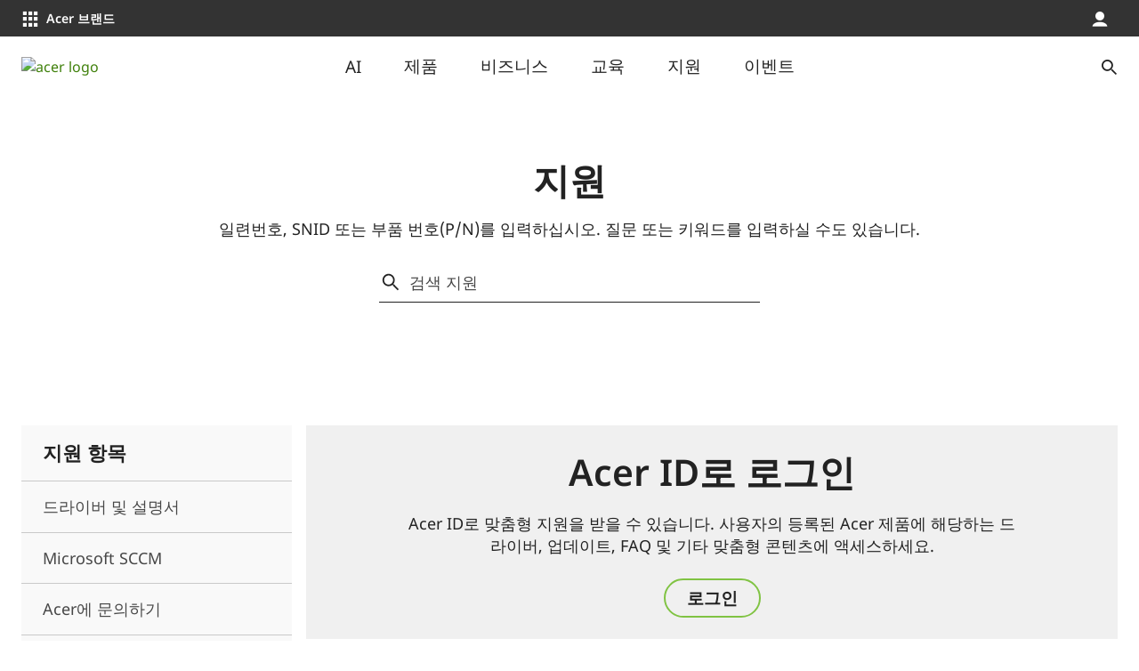

--- FILE ---
content_type: text/html; charset=utf-8
request_url: https://www.acer.com/kr-ko/DynamicContent/SupportMyProductsAuthenticatedNoRegiseted
body_size: 250
content:

<!-- START: Support My Products Authenticated No Products -->


<section class="section section--secondary light">
    <header class="section__header section__header--center">
        <h2 class="section__title agw-fs-headline-m">Acer ID로 로그인</h2>
        <p class="section__desc section__desc--80">Acer ID로 맞춤형 지원을 받을 수 있습니다. 사용자의 등록된 Acer 제품에 해당하는 드라이버, 업데이트, FAQ 및 기타 맞춤형 콘텐츠에 액세스하세요.</p>
    </header>
    <div class="section__body">
        <div class="card">
            <div class="card__body card__body--stack">

                <a target="" href="/kr-ko/account/sign-in" class="agw-btn agw-btn-secondary" >로그인</a>
            </div>
        </div>
    </div>
</section>

<!-- END: Support My Products Authenticated No Products -->

--- FILE ---
content_type: text/css
request_url: https://static.acer.com/system/assets/css/main.css?v=Version_2025122609
body_size: 112707
content:
/*! Build time: Fri Dec 19 2025 13:09:39 GMT+0800 (台北標準時間) */
.d-none{display:none !important}.d-inline{display:inline !important}.d-inline-block{display:inline-block !important}.d-block{display:block !important}.d-table{display:table !important}.d-table-row{display:table-row !important}.d-table-cell{display:table-cell !important}.d-flex{display:flex !important}.d-inline-flex{display:inline-flex !important}@media(min-width: 640px){.d-sm-none{display:none !important}.d-sm-inline{display:inline !important}.d-sm-inline-block{display:inline-block !important}.d-sm-block{display:block !important}.d-sm-table{display:table !important}.d-sm-table-row{display:table-row !important}.d-sm-table-cell{display:table-cell !important}.d-sm-flex{display:flex !important}.d-sm-inline-flex{display:inline-flex !important}}@media(min-width: 900px){.d-md-none{display:none !important}.d-md-inline{display:inline !important}.d-md-inline-block{display:inline-block !important}.d-md-block{display:block !important}.d-md-table{display:table !important}.d-md-table-row{display:table-row !important}.d-md-table-cell{display:table-cell !important}.d-md-flex{display:flex !important}.d-md-inline-flex{display:inline-flex !important}}@media(min-width: 1100px){.d-mdlg-none{display:none !important}.d-mdlg-inline{display:inline !important}.d-mdlg-inline-block{display:inline-block !important}.d-mdlg-block{display:block !important}.d-mdlg-table{display:table !important}.d-mdlg-table-row{display:table-row !important}.d-mdlg-table-cell{display:table-cell !important}.d-mdlg-flex{display:flex !important}.d-mdlg-inline-flex{display:inline-flex !important}}@media(min-width: 1366px){.d-lg-none{display:none !important}.d-lg-inline{display:inline !important}.d-lg-inline-block{display:inline-block !important}.d-lg-block{display:block !important}.d-lg-table{display:table !important}.d-lg-table-row{display:table-row !important}.d-lg-table-cell{display:table-cell !important}.d-lg-flex{display:flex !important}.d-lg-inline-flex{display:inline-flex !important}}@media(min-width: 1920px){.d-xl-none{display:none !important}.d-xl-inline{display:inline !important}.d-xl-inline-block{display:inline-block !important}.d-xl-block{display:block !important}.d-xl-table{display:table !important}.d-xl-table-row{display:table-row !important}.d-xl-table-cell{display:table-cell !important}.d-xl-flex{display:flex !important}.d-xl-inline-flex{display:inline-flex !important}}@media(min-width: 2900px){.d-xxl-none{display:none !important}.d-xxl-inline{display:inline !important}.d-xxl-inline-block{display:inline-block !important}.d-xxl-block{display:block !important}.d-xxl-table{display:table !important}.d-xxl-table-row{display:table-row !important}.d-xxl-table-cell{display:table-cell !important}.d-xxl-flex{display:flex !important}.d-xxl-inline-flex{display:inline-flex !important}}.flex-row{flex-direction:row !important}.flex-column{flex-direction:column !important}.flex-row-reverse{flex-direction:row-reverse !important}.flex-column-reverse{flex-direction:column-reverse !important}.flex-wrap{flex-wrap:wrap !important}.flex-nowrap{flex-wrap:nowrap !important}.flex-wrap-reverse{flex-wrap:wrap-reverse !important}.flex-fill{flex:1 1 auto !important}.flex-grow-0{flex-grow:0 !important}.flex-grow-1{flex-grow:1 !important}.flex-shrink-0{flex-shrink:0 !important}.flex-shrink-1{flex-shrink:1 !important}.justify-content-start{justify-content:flex-start !important}.justify-content-end{justify-content:flex-end !important}.justify-content-center{justify-content:center !important}.justify-content-between{justify-content:space-between !important}.justify-content-around{justify-content:space-around !important}.align-items-start{align-items:flex-start !important}.align-items-end{align-items:flex-end !important}.align-items-center{align-items:center !important}.align-items-baseline{align-items:baseline !important}.align-items-stretch{align-items:stretch !important}.align-content-start{align-content:flex-start !important}.align-content-end{align-content:flex-end !important}.align-content-center{align-content:center !important}.align-content-between{align-content:space-between !important}.align-content-around{align-content:space-around !important}.align-content-stretch{align-content:stretch !important}.align-self-auto{align-self:auto !important}.align-self-start{align-self:flex-start !important}.align-self-end{align-self:flex-end !important}.align-self-center{align-self:center !important}.align-self-baseline{align-self:baseline !important}.align-self-stretch{align-self:stretch !important}@media(min-width: 640px){.flex-sm-row{flex-direction:row !important}.flex-sm-column{flex-direction:column !important}.flex-sm-row-reverse{flex-direction:row-reverse !important}.flex-sm-column-reverse{flex-direction:column-reverse !important}.flex-sm-wrap{flex-wrap:wrap !important}.flex-sm-nowrap{flex-wrap:nowrap !important}.flex-sm-wrap-reverse{flex-wrap:wrap-reverse !important}.flex-sm-fill{flex:1 1 auto !important}.flex-sm-grow-0{flex-grow:0 !important}.flex-sm-grow-1{flex-grow:1 !important}.flex-sm-shrink-0{flex-shrink:0 !important}.flex-sm-shrink-1{flex-shrink:1 !important}.justify-content-sm-start{justify-content:flex-start !important}.justify-content-sm-end{justify-content:flex-end !important}.justify-content-sm-center{justify-content:center !important}.justify-content-sm-between{justify-content:space-between !important}.justify-content-sm-around{justify-content:space-around !important}.align-items-sm-start{align-items:flex-start !important}.align-items-sm-end{align-items:flex-end !important}.align-items-sm-center{align-items:center !important}.align-items-sm-baseline{align-items:baseline !important}.align-items-sm-stretch{align-items:stretch !important}.align-content-sm-start{align-content:flex-start !important}.align-content-sm-end{align-content:flex-end !important}.align-content-sm-center{align-content:center !important}.align-content-sm-between{align-content:space-between !important}.align-content-sm-around{align-content:space-around !important}.align-content-sm-stretch{align-content:stretch !important}.align-self-sm-auto{align-self:auto !important}.align-self-sm-start{align-self:flex-start !important}.align-self-sm-end{align-self:flex-end !important}.align-self-sm-center{align-self:center !important}.align-self-sm-baseline{align-self:baseline !important}.align-self-sm-stretch{align-self:stretch !important}}@media(min-width: 900px){.flex-md-row{flex-direction:row !important}.flex-md-column{flex-direction:column !important}.flex-md-row-reverse{flex-direction:row-reverse !important}.flex-md-column-reverse{flex-direction:column-reverse !important}.flex-md-wrap{flex-wrap:wrap !important}.flex-md-nowrap{flex-wrap:nowrap !important}.flex-md-wrap-reverse{flex-wrap:wrap-reverse !important}.flex-md-fill{flex:1 1 auto !important}.flex-md-grow-0{flex-grow:0 !important}.flex-md-grow-1{flex-grow:1 !important}.flex-md-shrink-0{flex-shrink:0 !important}.flex-md-shrink-1{flex-shrink:1 !important}.justify-content-md-start{justify-content:flex-start !important}.justify-content-md-end{justify-content:flex-end !important}.justify-content-md-center{justify-content:center !important}.justify-content-md-between{justify-content:space-between !important}.justify-content-md-around{justify-content:space-around !important}.align-items-md-start{align-items:flex-start !important}.align-items-md-end{align-items:flex-end !important}.align-items-md-center{align-items:center !important}.align-items-md-baseline{align-items:baseline !important}.align-items-md-stretch{align-items:stretch !important}.align-content-md-start{align-content:flex-start !important}.align-content-md-end{align-content:flex-end !important}.align-content-md-center{align-content:center !important}.align-content-md-between{align-content:space-between !important}.align-content-md-around{align-content:space-around !important}.align-content-md-stretch{align-content:stretch !important}.align-self-md-auto{align-self:auto !important}.align-self-md-start{align-self:flex-start !important}.align-self-md-end{align-self:flex-end !important}.align-self-md-center{align-self:center !important}.align-self-md-baseline{align-self:baseline !important}.align-self-md-stretch{align-self:stretch !important}}@media(min-width: 1100px){.flex-mdlg-row{flex-direction:row !important}.flex-mdlg-column{flex-direction:column !important}.flex-mdlg-row-reverse{flex-direction:row-reverse !important}.flex-mdlg-column-reverse{flex-direction:column-reverse !important}.flex-mdlg-wrap{flex-wrap:wrap !important}.flex-mdlg-nowrap{flex-wrap:nowrap !important}.flex-mdlg-wrap-reverse{flex-wrap:wrap-reverse !important}.flex-mdlg-fill{flex:1 1 auto !important}.flex-mdlg-grow-0{flex-grow:0 !important}.flex-mdlg-grow-1{flex-grow:1 !important}.flex-mdlg-shrink-0{flex-shrink:0 !important}.flex-mdlg-shrink-1{flex-shrink:1 !important}.justify-content-mdlg-start{justify-content:flex-start !important}.justify-content-mdlg-end{justify-content:flex-end !important}.justify-content-mdlg-center{justify-content:center !important}.justify-content-mdlg-between{justify-content:space-between !important}.justify-content-mdlg-around{justify-content:space-around !important}.align-items-mdlg-start{align-items:flex-start !important}.align-items-mdlg-end{align-items:flex-end !important}.align-items-mdlg-center{align-items:center !important}.align-items-mdlg-baseline{align-items:baseline !important}.align-items-mdlg-stretch{align-items:stretch !important}.align-content-mdlg-start{align-content:flex-start !important}.align-content-mdlg-end{align-content:flex-end !important}.align-content-mdlg-center{align-content:center !important}.align-content-mdlg-between{align-content:space-between !important}.align-content-mdlg-around{align-content:space-around !important}.align-content-mdlg-stretch{align-content:stretch !important}.align-self-mdlg-auto{align-self:auto !important}.align-self-mdlg-start{align-self:flex-start !important}.align-self-mdlg-end{align-self:flex-end !important}.align-self-mdlg-center{align-self:center !important}.align-self-mdlg-baseline{align-self:baseline !important}.align-self-mdlg-stretch{align-self:stretch !important}}@media(min-width: 1366px){.flex-lg-row{flex-direction:row !important}.flex-lg-column{flex-direction:column !important}.flex-lg-row-reverse{flex-direction:row-reverse !important}.flex-lg-column-reverse{flex-direction:column-reverse !important}.flex-lg-wrap{flex-wrap:wrap !important}.flex-lg-nowrap{flex-wrap:nowrap !important}.flex-lg-wrap-reverse{flex-wrap:wrap-reverse !important}.flex-lg-fill{flex:1 1 auto !important}.flex-lg-grow-0{flex-grow:0 !important}.flex-lg-grow-1{flex-grow:1 !important}.flex-lg-shrink-0{flex-shrink:0 !important}.flex-lg-shrink-1{flex-shrink:1 !important}.justify-content-lg-start{justify-content:flex-start !important}.justify-content-lg-end{justify-content:flex-end !important}.justify-content-lg-center{justify-content:center !important}.justify-content-lg-between{justify-content:space-between !important}.justify-content-lg-around{justify-content:space-around !important}.align-items-lg-start{align-items:flex-start !important}.align-items-lg-end{align-items:flex-end !important}.align-items-lg-center{align-items:center !important}.align-items-lg-baseline{align-items:baseline !important}.align-items-lg-stretch{align-items:stretch !important}.align-content-lg-start{align-content:flex-start !important}.align-content-lg-end{align-content:flex-end !important}.align-content-lg-center{align-content:center !important}.align-content-lg-between{align-content:space-between !important}.align-content-lg-around{align-content:space-around !important}.align-content-lg-stretch{align-content:stretch !important}.align-self-lg-auto{align-self:auto !important}.align-self-lg-start{align-self:flex-start !important}.align-self-lg-end{align-self:flex-end !important}.align-self-lg-center{align-self:center !important}.align-self-lg-baseline{align-self:baseline !important}.align-self-lg-stretch{align-self:stretch !important}}@media(min-width: 1920px){.flex-xl-row{flex-direction:row !important}.flex-xl-column{flex-direction:column !important}.flex-xl-row-reverse{flex-direction:row-reverse !important}.flex-xl-column-reverse{flex-direction:column-reverse !important}.flex-xl-wrap{flex-wrap:wrap !important}.flex-xl-nowrap{flex-wrap:nowrap !important}.flex-xl-wrap-reverse{flex-wrap:wrap-reverse !important}.flex-xl-fill{flex:1 1 auto !important}.flex-xl-grow-0{flex-grow:0 !important}.flex-xl-grow-1{flex-grow:1 !important}.flex-xl-shrink-0{flex-shrink:0 !important}.flex-xl-shrink-1{flex-shrink:1 !important}.justify-content-xl-start{justify-content:flex-start !important}.justify-content-xl-end{justify-content:flex-end !important}.justify-content-xl-center{justify-content:center !important}.justify-content-xl-between{justify-content:space-between !important}.justify-content-xl-around{justify-content:space-around !important}.align-items-xl-start{align-items:flex-start !important}.align-items-xl-end{align-items:flex-end !important}.align-items-xl-center{align-items:center !important}.align-items-xl-baseline{align-items:baseline !important}.align-items-xl-stretch{align-items:stretch !important}.align-content-xl-start{align-content:flex-start !important}.align-content-xl-end{align-content:flex-end !important}.align-content-xl-center{align-content:center !important}.align-content-xl-between{align-content:space-between !important}.align-content-xl-around{align-content:space-around !important}.align-content-xl-stretch{align-content:stretch !important}.align-self-xl-auto{align-self:auto !important}.align-self-xl-start{align-self:flex-start !important}.align-self-xl-end{align-self:flex-end !important}.align-self-xl-center{align-self:center !important}.align-self-xl-baseline{align-self:baseline !important}.align-self-xl-stretch{align-self:stretch !important}}@media(min-width: 2900px){.flex-xxl-row{flex-direction:row !important}.flex-xxl-column{flex-direction:column !important}.flex-xxl-row-reverse{flex-direction:row-reverse !important}.flex-xxl-column-reverse{flex-direction:column-reverse !important}.flex-xxl-wrap{flex-wrap:wrap !important}.flex-xxl-nowrap{flex-wrap:nowrap !important}.flex-xxl-wrap-reverse{flex-wrap:wrap-reverse !important}.flex-xxl-fill{flex:1 1 auto !important}.flex-xxl-grow-0{flex-grow:0 !important}.flex-xxl-grow-1{flex-grow:1 !important}.flex-xxl-shrink-0{flex-shrink:0 !important}.flex-xxl-shrink-1{flex-shrink:1 !important}.justify-content-xxl-start{justify-content:flex-start !important}.justify-content-xxl-end{justify-content:flex-end !important}.justify-content-xxl-center{justify-content:center !important}.justify-content-xxl-between{justify-content:space-between !important}.justify-content-xxl-around{justify-content:space-around !important}.align-items-xxl-start{align-items:flex-start !important}.align-items-xxl-end{align-items:flex-end !important}.align-items-xxl-center{align-items:center !important}.align-items-xxl-baseline{align-items:baseline !important}.align-items-xxl-stretch{align-items:stretch !important}.align-content-xxl-start{align-content:flex-start !important}.align-content-xxl-end{align-content:flex-end !important}.align-content-xxl-center{align-content:center !important}.align-content-xxl-between{align-content:space-between !important}.align-content-xxl-around{align-content:space-around !important}.align-content-xxl-stretch{align-content:stretch !important}.align-self-xxl-auto{align-self:auto !important}.align-self-xxl-start{align-self:flex-start !important}.align-self-xxl-end{align-self:flex-end !important}.align-self-xxl-center{align-self:center !important}.align-self-xxl-baseline{align-self:baseline !important}.align-self-xxl-stretch{align-self:stretch !important}}.m-0{margin:0 !important}.mt-0,.my-0{margin-top:0 !important}.mr-0,.mx-0{margin-right:0 !important}.mb-0,.my-0{margin-bottom:0 !important}.ml-0,.mx-0{margin-left:0 !important}.m-1{margin:.25rem !important}.mt-1,.my-1{margin-top:.25rem !important}.mr-1,.mx-1{margin-right:.25rem !important}.mb-1,.my-1{margin-bottom:.25rem !important}.ml-1,.mx-1{margin-left:.25rem !important}.m-2{margin:.5rem !important}.mt-2,.my-2{margin-top:.5rem !important}.mr-2,.mx-2{margin-right:.5rem !important}.mb-2,.my-2{margin-bottom:.5rem !important}.ml-2,.mx-2{margin-left:.5rem !important}.m-3{margin:1rem !important}.mt-3,.my-3{margin-top:1rem !important}.mr-3,.mx-3{margin-right:1rem !important}.mb-3,.my-3{margin-bottom:1rem !important}.ml-3,.mx-3{margin-left:1rem !important}.m-4{margin:1.5rem !important}.mt-4,.my-4{margin-top:1.5rem !important}.mr-4,.mx-4{margin-right:1.5rem !important}.mb-4,.my-4{margin-bottom:1.5rem !important}.ml-4,.mx-4{margin-left:1.5rem !important}.m-5{margin:3rem !important}.mt-5,.my-5{margin-top:3rem !important}.mr-5,.mx-5{margin-right:3rem !important}.mb-5,.my-5{margin-bottom:3rem !important}.ml-5,.mx-5{margin-left:3rem !important}.m-6{margin:2rem !important}.mt-6,.my-6{margin-top:2rem !important}.mr-6,.mx-6{margin-right:2rem !important}.mb-6,.my-6{margin-bottom:2rem !important}.ml-6,.mx-6{margin-left:2rem !important}.p-0{padding:0 !important}.pt-0,.py-0{padding-top:0 !important}.pr-0,.px-0{padding-right:0 !important}.pb-0,.py-0{padding-bottom:0 !important}.pl-0,.px-0{padding-left:0 !important}.p-1{padding:.25rem !important}.pt-1,.py-1{padding-top:.25rem !important}.pr-1,.px-1{padding-right:.25rem !important}.pb-1,.py-1{padding-bottom:.25rem !important}.pl-1,.px-1{padding-left:.25rem !important}.p-2{padding:.5rem !important}.pt-2,.py-2{padding-top:.5rem !important}.pr-2,.px-2{padding-right:.5rem !important}.pb-2,.py-2{padding-bottom:.5rem !important}.pl-2,.px-2{padding-left:.5rem !important}.p-3{padding:1rem !important}.pt-3,.py-3{padding-top:1rem !important}.pr-3,.px-3{padding-right:1rem !important}.pb-3,.py-3{padding-bottom:1rem !important}.pl-3,.px-3{padding-left:1rem !important}.p-4{padding:1.5rem !important}.pt-4,.py-4{padding-top:1.5rem !important}.pr-4,.px-4{padding-right:1.5rem !important}.pb-4,.py-4{padding-bottom:1.5rem !important}.pl-4,.px-4{padding-left:1.5rem !important}.p-5{padding:3rem !important}.pt-5,.py-5{padding-top:3rem !important}.pr-5,.px-5{padding-right:3rem !important}.pb-5,.py-5{padding-bottom:3rem !important}.pl-5,.px-5{padding-left:3rem !important}.p-6{padding:2rem !important}.pt-6,.py-6{padding-top:2rem !important}.pr-6,.px-6{padding-right:2rem !important}.pb-6,.py-6{padding-bottom:2rem !important}.pl-6,.px-6{padding-left:2rem !important}.m-n1{margin:-0.25rem !important}.mt-n1,.my-n1{margin-top:-0.25rem !important}.mr-n1,.mx-n1{margin-right:-0.25rem !important}.mb-n1,.my-n1{margin-bottom:-0.25rem !important}.ml-n1,.mx-n1{margin-left:-0.25rem !important}.m-n2{margin:-0.5rem !important}.mt-n2,.my-n2{margin-top:-0.5rem !important}.mr-n2,.mx-n2{margin-right:-0.5rem !important}.mb-n2,.my-n2{margin-bottom:-0.5rem !important}.ml-n2,.mx-n2{margin-left:-0.5rem !important}.m-n3{margin:-1rem !important}.mt-n3,.my-n3{margin-top:-1rem !important}.mr-n3,.mx-n3{margin-right:-1rem !important}.mb-n3,.my-n3{margin-bottom:-1rem !important}.ml-n3,.mx-n3{margin-left:-1rem !important}.m-n4{margin:-1.5rem !important}.mt-n4,.my-n4{margin-top:-1.5rem !important}.mr-n4,.mx-n4{margin-right:-1.5rem !important}.mb-n4,.my-n4{margin-bottom:-1.5rem !important}.ml-n4,.mx-n4{margin-left:-1.5rem !important}.m-n5{margin:-3rem !important}.mt-n5,.my-n5{margin-top:-3rem !important}.mr-n5,.mx-n5{margin-right:-3rem !important}.mb-n5,.my-n5{margin-bottom:-3rem !important}.ml-n5,.mx-n5{margin-left:-3rem !important}.m-n6{margin:-2rem !important}.mt-n6,.my-n6{margin-top:-2rem !important}.mr-n6,.mx-n6{margin-right:-2rem !important}.mb-n6,.my-n6{margin-bottom:-2rem !important}.ml-n6,.mx-n6{margin-left:-2rem !important}.m-auto{margin:auto !important}.mt-auto,.my-auto{margin-top:auto !important}.mr-auto,.mx-auto{margin-right:auto !important}.mb-auto,.my-auto{margin-bottom:auto !important}.ml-auto,.mx-auto{margin-left:auto !important}@media(min-width: 640px){.m-sm-0{margin:0 !important}.mt-sm-0,.my-sm-0{margin-top:0 !important}.mr-sm-0,.mx-sm-0{margin-right:0 !important}.mb-sm-0,.my-sm-0{margin-bottom:0 !important}.ml-sm-0,.mx-sm-0{margin-left:0 !important}.m-sm-1{margin:.25rem !important}.mt-sm-1,.my-sm-1{margin-top:.25rem !important}.mr-sm-1,.mx-sm-1{margin-right:.25rem !important}.mb-sm-1,.my-sm-1{margin-bottom:.25rem !important}.ml-sm-1,.mx-sm-1{margin-left:.25rem !important}.m-sm-2{margin:.5rem !important}.mt-sm-2,.my-sm-2{margin-top:.5rem !important}.mr-sm-2,.mx-sm-2{margin-right:.5rem !important}.mb-sm-2,.my-sm-2{margin-bottom:.5rem !important}.ml-sm-2,.mx-sm-2{margin-left:.5rem !important}.m-sm-3{margin:1rem !important}.mt-sm-3,.my-sm-3{margin-top:1rem !important}.mr-sm-3,.mx-sm-3{margin-right:1rem !important}.mb-sm-3,.my-sm-3{margin-bottom:1rem !important}.ml-sm-3,.mx-sm-3{margin-left:1rem !important}.m-sm-4{margin:1.5rem !important}.mt-sm-4,.my-sm-4{margin-top:1.5rem !important}.mr-sm-4,.mx-sm-4{margin-right:1.5rem !important}.mb-sm-4,.my-sm-4{margin-bottom:1.5rem !important}.ml-sm-4,.mx-sm-4{margin-left:1.5rem !important}.m-sm-5{margin:3rem !important}.mt-sm-5,.my-sm-5{margin-top:3rem !important}.mr-sm-5,.mx-sm-5{margin-right:3rem !important}.mb-sm-5,.my-sm-5{margin-bottom:3rem !important}.ml-sm-5,.mx-sm-5{margin-left:3rem !important}.m-sm-6{margin:2rem !important}.mt-sm-6,.my-sm-6{margin-top:2rem !important}.mr-sm-6,.mx-sm-6{margin-right:2rem !important}.mb-sm-6,.my-sm-6{margin-bottom:2rem !important}.ml-sm-6,.mx-sm-6{margin-left:2rem !important}.p-sm-0{padding:0 !important}.pt-sm-0,.py-sm-0{padding-top:0 !important}.pr-sm-0,.px-sm-0{padding-right:0 !important}.pb-sm-0,.py-sm-0{padding-bottom:0 !important}.pl-sm-0,.px-sm-0{padding-left:0 !important}.p-sm-1{padding:.25rem !important}.pt-sm-1,.py-sm-1{padding-top:.25rem !important}.pr-sm-1,.px-sm-1{padding-right:.25rem !important}.pb-sm-1,.py-sm-1{padding-bottom:.25rem !important}.pl-sm-1,.px-sm-1{padding-left:.25rem !important}.p-sm-2{padding:.5rem !important}.pt-sm-2,.py-sm-2{padding-top:.5rem !important}.pr-sm-2,.px-sm-2{padding-right:.5rem !important}.pb-sm-2,.py-sm-2{padding-bottom:.5rem !important}.pl-sm-2,.px-sm-2{padding-left:.5rem !important}.p-sm-3{padding:1rem !important}.pt-sm-3,.py-sm-3{padding-top:1rem !important}.pr-sm-3,.px-sm-3{padding-right:1rem !important}.pb-sm-3,.py-sm-3{padding-bottom:1rem !important}.pl-sm-3,.px-sm-3{padding-left:1rem !important}.p-sm-4{padding:1.5rem !important}.pt-sm-4,.py-sm-4{padding-top:1.5rem !important}.pr-sm-4,.px-sm-4{padding-right:1.5rem !important}.pb-sm-4,.py-sm-4{padding-bottom:1.5rem !important}.pl-sm-4,.px-sm-4{padding-left:1.5rem !important}.p-sm-5{padding:3rem !important}.pt-sm-5,.py-sm-5{padding-top:3rem !important}.pr-sm-5,.px-sm-5{padding-right:3rem !important}.pb-sm-5,.py-sm-5{padding-bottom:3rem !important}.pl-sm-5,.px-sm-5{padding-left:3rem !important}.p-sm-6{padding:2rem !important}.pt-sm-6,.py-sm-6{padding-top:2rem !important}.pr-sm-6,.px-sm-6{padding-right:2rem !important}.pb-sm-6,.py-sm-6{padding-bottom:2rem !important}.pl-sm-6,.px-sm-6{padding-left:2rem !important}.m-sm-n1{margin:-0.25rem !important}.mt-sm-n1,.my-sm-n1{margin-top:-0.25rem !important}.mr-sm-n1,.mx-sm-n1{margin-right:-0.25rem !important}.mb-sm-n1,.my-sm-n1{margin-bottom:-0.25rem !important}.ml-sm-n1,.mx-sm-n1{margin-left:-0.25rem !important}.m-sm-n2{margin:-0.5rem !important}.mt-sm-n2,.my-sm-n2{margin-top:-0.5rem !important}.mr-sm-n2,.mx-sm-n2{margin-right:-0.5rem !important}.mb-sm-n2,.my-sm-n2{margin-bottom:-0.5rem !important}.ml-sm-n2,.mx-sm-n2{margin-left:-0.5rem !important}.m-sm-n3{margin:-1rem !important}.mt-sm-n3,.my-sm-n3{margin-top:-1rem !important}.mr-sm-n3,.mx-sm-n3{margin-right:-1rem !important}.mb-sm-n3,.my-sm-n3{margin-bottom:-1rem !important}.ml-sm-n3,.mx-sm-n3{margin-left:-1rem !important}.m-sm-n4{margin:-1.5rem !important}.mt-sm-n4,.my-sm-n4{margin-top:-1.5rem !important}.mr-sm-n4,.mx-sm-n4{margin-right:-1.5rem !important}.mb-sm-n4,.my-sm-n4{margin-bottom:-1.5rem !important}.ml-sm-n4,.mx-sm-n4{margin-left:-1.5rem !important}.m-sm-n5{margin:-3rem !important}.mt-sm-n5,.my-sm-n5{margin-top:-3rem !important}.mr-sm-n5,.mx-sm-n5{margin-right:-3rem !important}.mb-sm-n5,.my-sm-n5{margin-bottom:-3rem !important}.ml-sm-n5,.mx-sm-n5{margin-left:-3rem !important}.m-sm-n6{margin:-2rem !important}.mt-sm-n6,.my-sm-n6{margin-top:-2rem !important}.mr-sm-n6,.mx-sm-n6{margin-right:-2rem !important}.mb-sm-n6,.my-sm-n6{margin-bottom:-2rem !important}.ml-sm-n6,.mx-sm-n6{margin-left:-2rem !important}.m-sm-auto{margin:auto !important}.mt-sm-auto,.my-sm-auto{margin-top:auto !important}.mr-sm-auto,.mx-sm-auto{margin-right:auto !important}.mb-sm-auto,.my-sm-auto{margin-bottom:auto !important}.ml-sm-auto,.mx-sm-auto{margin-left:auto !important}}@media(min-width: 900px){.m-md-0{margin:0 !important}.mt-md-0,.my-md-0{margin-top:0 !important}.mr-md-0,.mx-md-0{margin-right:0 !important}.mb-md-0,.my-md-0{margin-bottom:0 !important}.ml-md-0,.mx-md-0{margin-left:0 !important}.m-md-1{margin:.25rem !important}.mt-md-1,.my-md-1{margin-top:.25rem !important}.mr-md-1,.mx-md-1{margin-right:.25rem !important}.mb-md-1,.my-md-1{margin-bottom:.25rem !important}.ml-md-1,.mx-md-1{margin-left:.25rem !important}.m-md-2{margin:.5rem !important}.mt-md-2,.my-md-2{margin-top:.5rem !important}.mr-md-2,.mx-md-2{margin-right:.5rem !important}.mb-md-2,.my-md-2{margin-bottom:.5rem !important}.ml-md-2,.mx-md-2{margin-left:.5rem !important}.m-md-3{margin:1rem !important}.mt-md-3,.my-md-3{margin-top:1rem !important}.mr-md-3,.mx-md-3{margin-right:1rem !important}.mb-md-3,.my-md-3{margin-bottom:1rem !important}.ml-md-3,.mx-md-3{margin-left:1rem !important}.m-md-4{margin:1.5rem !important}.mt-md-4,.my-md-4{margin-top:1.5rem !important}.mr-md-4,.mx-md-4{margin-right:1.5rem !important}.mb-md-4,.my-md-4{margin-bottom:1.5rem !important}.ml-md-4,.mx-md-4{margin-left:1.5rem !important}.m-md-5{margin:3rem !important}.mt-md-5,.my-md-5{margin-top:3rem !important}.mr-md-5,.mx-md-5{margin-right:3rem !important}.mb-md-5,.my-md-5{margin-bottom:3rem !important}.ml-md-5,.mx-md-5{margin-left:3rem !important}.m-md-6{margin:2rem !important}.mt-md-6,.my-md-6{margin-top:2rem !important}.mr-md-6,.mx-md-6{margin-right:2rem !important}.mb-md-6,.my-md-6{margin-bottom:2rem !important}.ml-md-6,.mx-md-6{margin-left:2rem !important}.p-md-0{padding:0 !important}.pt-md-0,.py-md-0{padding-top:0 !important}.pr-md-0,.px-md-0{padding-right:0 !important}.pb-md-0,.py-md-0{padding-bottom:0 !important}.pl-md-0,.px-md-0{padding-left:0 !important}.p-md-1{padding:.25rem !important}.pt-md-1,.py-md-1{padding-top:.25rem !important}.pr-md-1,.px-md-1{padding-right:.25rem !important}.pb-md-1,.py-md-1{padding-bottom:.25rem !important}.pl-md-1,.px-md-1{padding-left:.25rem !important}.p-md-2{padding:.5rem !important}.pt-md-2,.py-md-2{padding-top:.5rem !important}.pr-md-2,.px-md-2{padding-right:.5rem !important}.pb-md-2,.py-md-2{padding-bottom:.5rem !important}.pl-md-2,.px-md-2{padding-left:.5rem !important}.p-md-3{padding:1rem !important}.pt-md-3,.py-md-3{padding-top:1rem !important}.pr-md-3,.px-md-3{padding-right:1rem !important}.pb-md-3,.py-md-3{padding-bottom:1rem !important}.pl-md-3,.px-md-3{padding-left:1rem !important}.p-md-4{padding:1.5rem !important}.pt-md-4,.py-md-4{padding-top:1.5rem !important}.pr-md-4,.px-md-4{padding-right:1.5rem !important}.pb-md-4,.py-md-4{padding-bottom:1.5rem !important}.pl-md-4,.px-md-4{padding-left:1.5rem !important}.p-md-5{padding:3rem !important}.pt-md-5,.py-md-5{padding-top:3rem !important}.pr-md-5,.px-md-5{padding-right:3rem !important}.pb-md-5,.py-md-5{padding-bottom:3rem !important}.pl-md-5,.px-md-5{padding-left:3rem !important}.p-md-6{padding:2rem !important}.pt-md-6,.py-md-6{padding-top:2rem !important}.pr-md-6,.px-md-6{padding-right:2rem !important}.pb-md-6,.py-md-6{padding-bottom:2rem !important}.pl-md-6,.px-md-6{padding-left:2rem !important}.m-md-n1{margin:-0.25rem !important}.mt-md-n1,.my-md-n1{margin-top:-0.25rem !important}.mr-md-n1,.mx-md-n1{margin-right:-0.25rem !important}.mb-md-n1,.my-md-n1{margin-bottom:-0.25rem !important}.ml-md-n1,.mx-md-n1{margin-left:-0.25rem !important}.m-md-n2{margin:-0.5rem !important}.mt-md-n2,.my-md-n2{margin-top:-0.5rem !important}.mr-md-n2,.mx-md-n2{margin-right:-0.5rem !important}.mb-md-n2,.my-md-n2{margin-bottom:-0.5rem !important}.ml-md-n2,.mx-md-n2{margin-left:-0.5rem !important}.m-md-n3{margin:-1rem !important}.mt-md-n3,.my-md-n3{margin-top:-1rem !important}.mr-md-n3,.mx-md-n3{margin-right:-1rem !important}.mb-md-n3,.my-md-n3{margin-bottom:-1rem !important}.ml-md-n3,.mx-md-n3{margin-left:-1rem !important}.m-md-n4{margin:-1.5rem !important}.mt-md-n4,.my-md-n4{margin-top:-1.5rem !important}.mr-md-n4,.mx-md-n4{margin-right:-1.5rem !important}.mb-md-n4,.my-md-n4{margin-bottom:-1.5rem !important}.ml-md-n4,.mx-md-n4{margin-left:-1.5rem !important}.m-md-n5{margin:-3rem !important}.mt-md-n5,.my-md-n5{margin-top:-3rem !important}.mr-md-n5,.mx-md-n5{margin-right:-3rem !important}.mb-md-n5,.my-md-n5{margin-bottom:-3rem !important}.ml-md-n5,.mx-md-n5{margin-left:-3rem !important}.m-md-n6{margin:-2rem !important}.mt-md-n6,.my-md-n6{margin-top:-2rem !important}.mr-md-n6,.mx-md-n6{margin-right:-2rem !important}.mb-md-n6,.my-md-n6{margin-bottom:-2rem !important}.ml-md-n6,.mx-md-n6{margin-left:-2rem !important}.m-md-auto{margin:auto !important}.mt-md-auto,.my-md-auto{margin-top:auto !important}.mr-md-auto,.mx-md-auto{margin-right:auto !important}.mb-md-auto,.my-md-auto{margin-bottom:auto !important}.ml-md-auto,.mx-md-auto{margin-left:auto !important}}@media(min-width: 1100px){.m-mdlg-0{margin:0 !important}.mt-mdlg-0,.my-mdlg-0{margin-top:0 !important}.mr-mdlg-0,.mx-mdlg-0{margin-right:0 !important}.mb-mdlg-0,.my-mdlg-0{margin-bottom:0 !important}.ml-mdlg-0,.mx-mdlg-0{margin-left:0 !important}.m-mdlg-1{margin:.25rem !important}.mt-mdlg-1,.my-mdlg-1{margin-top:.25rem !important}.mr-mdlg-1,.mx-mdlg-1{margin-right:.25rem !important}.mb-mdlg-1,.my-mdlg-1{margin-bottom:.25rem !important}.ml-mdlg-1,.mx-mdlg-1{margin-left:.25rem !important}.m-mdlg-2{margin:.5rem !important}.mt-mdlg-2,.my-mdlg-2{margin-top:.5rem !important}.mr-mdlg-2,.mx-mdlg-2{margin-right:.5rem !important}.mb-mdlg-2,.my-mdlg-2{margin-bottom:.5rem !important}.ml-mdlg-2,.mx-mdlg-2{margin-left:.5rem !important}.m-mdlg-3{margin:1rem !important}.mt-mdlg-3,.my-mdlg-3{margin-top:1rem !important}.mr-mdlg-3,.mx-mdlg-3{margin-right:1rem !important}.mb-mdlg-3,.my-mdlg-3{margin-bottom:1rem !important}.ml-mdlg-3,.mx-mdlg-3{margin-left:1rem !important}.m-mdlg-4{margin:1.5rem !important}.mt-mdlg-4,.my-mdlg-4{margin-top:1.5rem !important}.mr-mdlg-4,.mx-mdlg-4{margin-right:1.5rem !important}.mb-mdlg-4,.my-mdlg-4{margin-bottom:1.5rem !important}.ml-mdlg-4,.mx-mdlg-4{margin-left:1.5rem !important}.m-mdlg-5{margin:3rem !important}.mt-mdlg-5,.my-mdlg-5{margin-top:3rem !important}.mr-mdlg-5,.mx-mdlg-5{margin-right:3rem !important}.mb-mdlg-5,.my-mdlg-5{margin-bottom:3rem !important}.ml-mdlg-5,.mx-mdlg-5{margin-left:3rem !important}.m-mdlg-6{margin:2rem !important}.mt-mdlg-6,.my-mdlg-6{margin-top:2rem !important}.mr-mdlg-6,.mx-mdlg-6{margin-right:2rem !important}.mb-mdlg-6,.my-mdlg-6{margin-bottom:2rem !important}.ml-mdlg-6,.mx-mdlg-6{margin-left:2rem !important}.p-mdlg-0{padding:0 !important}.pt-mdlg-0,.py-mdlg-0{padding-top:0 !important}.pr-mdlg-0,.px-mdlg-0{padding-right:0 !important}.pb-mdlg-0,.py-mdlg-0{padding-bottom:0 !important}.pl-mdlg-0,.px-mdlg-0{padding-left:0 !important}.p-mdlg-1{padding:.25rem !important}.pt-mdlg-1,.py-mdlg-1{padding-top:.25rem !important}.pr-mdlg-1,.px-mdlg-1{padding-right:.25rem !important}.pb-mdlg-1,.py-mdlg-1{padding-bottom:.25rem !important}.pl-mdlg-1,.px-mdlg-1{padding-left:.25rem !important}.p-mdlg-2{padding:.5rem !important}.pt-mdlg-2,.py-mdlg-2{padding-top:.5rem !important}.pr-mdlg-2,.px-mdlg-2{padding-right:.5rem !important}.pb-mdlg-2,.py-mdlg-2{padding-bottom:.5rem !important}.pl-mdlg-2,.px-mdlg-2{padding-left:.5rem !important}.p-mdlg-3{padding:1rem !important}.pt-mdlg-3,.py-mdlg-3{padding-top:1rem !important}.pr-mdlg-3,.px-mdlg-3{padding-right:1rem !important}.pb-mdlg-3,.py-mdlg-3{padding-bottom:1rem !important}.pl-mdlg-3,.px-mdlg-3{padding-left:1rem !important}.p-mdlg-4{padding:1.5rem !important}.pt-mdlg-4,.py-mdlg-4{padding-top:1.5rem !important}.pr-mdlg-4,.px-mdlg-4{padding-right:1.5rem !important}.pb-mdlg-4,.py-mdlg-4{padding-bottom:1.5rem !important}.pl-mdlg-4,.px-mdlg-4{padding-left:1.5rem !important}.p-mdlg-5{padding:3rem !important}.pt-mdlg-5,.py-mdlg-5{padding-top:3rem !important}.pr-mdlg-5,.px-mdlg-5{padding-right:3rem !important}.pb-mdlg-5,.py-mdlg-5{padding-bottom:3rem !important}.pl-mdlg-5,.px-mdlg-5{padding-left:3rem !important}.p-mdlg-6{padding:2rem !important}.pt-mdlg-6,.py-mdlg-6{padding-top:2rem !important}.pr-mdlg-6,.px-mdlg-6{padding-right:2rem !important}.pb-mdlg-6,.py-mdlg-6{padding-bottom:2rem !important}.pl-mdlg-6,.px-mdlg-6{padding-left:2rem !important}.m-mdlg-n1{margin:-0.25rem !important}.mt-mdlg-n1,.my-mdlg-n1{margin-top:-0.25rem !important}.mr-mdlg-n1,.mx-mdlg-n1{margin-right:-0.25rem !important}.mb-mdlg-n1,.my-mdlg-n1{margin-bottom:-0.25rem !important}.ml-mdlg-n1,.mx-mdlg-n1{margin-left:-0.25rem !important}.m-mdlg-n2{margin:-0.5rem !important}.mt-mdlg-n2,.my-mdlg-n2{margin-top:-0.5rem !important}.mr-mdlg-n2,.mx-mdlg-n2{margin-right:-0.5rem !important}.mb-mdlg-n2,.my-mdlg-n2{margin-bottom:-0.5rem !important}.ml-mdlg-n2,.mx-mdlg-n2{margin-left:-0.5rem !important}.m-mdlg-n3{margin:-1rem !important}.mt-mdlg-n3,.my-mdlg-n3{margin-top:-1rem !important}.mr-mdlg-n3,.mx-mdlg-n3{margin-right:-1rem !important}.mb-mdlg-n3,.my-mdlg-n3{margin-bottom:-1rem !important}.ml-mdlg-n3,.mx-mdlg-n3{margin-left:-1rem !important}.m-mdlg-n4{margin:-1.5rem !important}.mt-mdlg-n4,.my-mdlg-n4{margin-top:-1.5rem !important}.mr-mdlg-n4,.mx-mdlg-n4{margin-right:-1.5rem !important}.mb-mdlg-n4,.my-mdlg-n4{margin-bottom:-1.5rem !important}.ml-mdlg-n4,.mx-mdlg-n4{margin-left:-1.5rem !important}.m-mdlg-n5{margin:-3rem !important}.mt-mdlg-n5,.my-mdlg-n5{margin-top:-3rem !important}.mr-mdlg-n5,.mx-mdlg-n5{margin-right:-3rem !important}.mb-mdlg-n5,.my-mdlg-n5{margin-bottom:-3rem !important}.ml-mdlg-n5,.mx-mdlg-n5{margin-left:-3rem !important}.m-mdlg-n6{margin:-2rem !important}.mt-mdlg-n6,.my-mdlg-n6{margin-top:-2rem !important}.mr-mdlg-n6,.mx-mdlg-n6{margin-right:-2rem !important}.mb-mdlg-n6,.my-mdlg-n6{margin-bottom:-2rem !important}.ml-mdlg-n6,.mx-mdlg-n6{margin-left:-2rem !important}.m-mdlg-auto{margin:auto !important}.mt-mdlg-auto,.my-mdlg-auto{margin-top:auto !important}.mr-mdlg-auto,.mx-mdlg-auto{margin-right:auto !important}.mb-mdlg-auto,.my-mdlg-auto{margin-bottom:auto !important}.ml-mdlg-auto,.mx-mdlg-auto{margin-left:auto !important}}@media(min-width: 1366px){.m-lg-0{margin:0 !important}.mt-lg-0,.my-lg-0{margin-top:0 !important}.mr-lg-0,.mx-lg-0{margin-right:0 !important}.mb-lg-0,.my-lg-0{margin-bottom:0 !important}.ml-lg-0,.mx-lg-0{margin-left:0 !important}.m-lg-1{margin:.25rem !important}.mt-lg-1,.my-lg-1{margin-top:.25rem !important}.mr-lg-1,.mx-lg-1{margin-right:.25rem !important}.mb-lg-1,.my-lg-1{margin-bottom:.25rem !important}.ml-lg-1,.mx-lg-1{margin-left:.25rem !important}.m-lg-2{margin:.5rem !important}.mt-lg-2,.my-lg-2{margin-top:.5rem !important}.mr-lg-2,.mx-lg-2{margin-right:.5rem !important}.mb-lg-2,.my-lg-2{margin-bottom:.5rem !important}.ml-lg-2,.mx-lg-2{margin-left:.5rem !important}.m-lg-3{margin:1rem !important}.mt-lg-3,.my-lg-3{margin-top:1rem !important}.mr-lg-3,.mx-lg-3{margin-right:1rem !important}.mb-lg-3,.my-lg-3{margin-bottom:1rem !important}.ml-lg-3,.mx-lg-3{margin-left:1rem !important}.m-lg-4{margin:1.5rem !important}.mt-lg-4,.my-lg-4{margin-top:1.5rem !important}.mr-lg-4,.mx-lg-4{margin-right:1.5rem !important}.mb-lg-4,.my-lg-4{margin-bottom:1.5rem !important}.ml-lg-4,.mx-lg-4{margin-left:1.5rem !important}.m-lg-5{margin:3rem !important}.mt-lg-5,.my-lg-5{margin-top:3rem !important}.mr-lg-5,.mx-lg-5{margin-right:3rem !important}.mb-lg-5,.my-lg-5{margin-bottom:3rem !important}.ml-lg-5,.mx-lg-5{margin-left:3rem !important}.m-lg-6{margin:2rem !important}.mt-lg-6,.my-lg-6{margin-top:2rem !important}.mr-lg-6,.mx-lg-6{margin-right:2rem !important}.mb-lg-6,.my-lg-6{margin-bottom:2rem !important}.ml-lg-6,.mx-lg-6{margin-left:2rem !important}.p-lg-0{padding:0 !important}.pt-lg-0,.py-lg-0{padding-top:0 !important}.pr-lg-0,.px-lg-0{padding-right:0 !important}.pb-lg-0,.py-lg-0{padding-bottom:0 !important}.pl-lg-0,.px-lg-0{padding-left:0 !important}.p-lg-1{padding:.25rem !important}.pt-lg-1,.py-lg-1{padding-top:.25rem !important}.pr-lg-1,.px-lg-1{padding-right:.25rem !important}.pb-lg-1,.py-lg-1{padding-bottom:.25rem !important}.pl-lg-1,.px-lg-1{padding-left:.25rem !important}.p-lg-2{padding:.5rem !important}.pt-lg-2,.py-lg-2{padding-top:.5rem !important}.pr-lg-2,.px-lg-2{padding-right:.5rem !important}.pb-lg-2,.py-lg-2{padding-bottom:.5rem !important}.pl-lg-2,.px-lg-2{padding-left:.5rem !important}.p-lg-3{padding:1rem !important}.pt-lg-3,.py-lg-3{padding-top:1rem !important}.pr-lg-3,.px-lg-3{padding-right:1rem !important}.pb-lg-3,.py-lg-3{padding-bottom:1rem !important}.pl-lg-3,.px-lg-3{padding-left:1rem !important}.p-lg-4{padding:1.5rem !important}.pt-lg-4,.py-lg-4{padding-top:1.5rem !important}.pr-lg-4,.px-lg-4{padding-right:1.5rem !important}.pb-lg-4,.py-lg-4{padding-bottom:1.5rem !important}.pl-lg-4,.px-lg-4{padding-left:1.5rem !important}.p-lg-5{padding:3rem !important}.pt-lg-5,.py-lg-5{padding-top:3rem !important}.pr-lg-5,.px-lg-5{padding-right:3rem !important}.pb-lg-5,.py-lg-5{padding-bottom:3rem !important}.pl-lg-5,.px-lg-5{padding-left:3rem !important}.p-lg-6{padding:2rem !important}.pt-lg-6,.py-lg-6{padding-top:2rem !important}.pr-lg-6,.px-lg-6{padding-right:2rem !important}.pb-lg-6,.py-lg-6{padding-bottom:2rem !important}.pl-lg-6,.px-lg-6{padding-left:2rem !important}.m-lg-n1{margin:-0.25rem !important}.mt-lg-n1,.my-lg-n1{margin-top:-0.25rem !important}.mr-lg-n1,.mx-lg-n1{margin-right:-0.25rem !important}.mb-lg-n1,.my-lg-n1{margin-bottom:-0.25rem !important}.ml-lg-n1,.mx-lg-n1{margin-left:-0.25rem !important}.m-lg-n2{margin:-0.5rem !important}.mt-lg-n2,.my-lg-n2{margin-top:-0.5rem !important}.mr-lg-n2,.mx-lg-n2{margin-right:-0.5rem !important}.mb-lg-n2,.my-lg-n2{margin-bottom:-0.5rem !important}.ml-lg-n2,.mx-lg-n2{margin-left:-0.5rem !important}.m-lg-n3{margin:-1rem !important}.mt-lg-n3,.my-lg-n3{margin-top:-1rem !important}.mr-lg-n3,.mx-lg-n3{margin-right:-1rem !important}.mb-lg-n3,.my-lg-n3{margin-bottom:-1rem !important}.ml-lg-n3,.mx-lg-n3{margin-left:-1rem !important}.m-lg-n4{margin:-1.5rem !important}.mt-lg-n4,.my-lg-n4{margin-top:-1.5rem !important}.mr-lg-n4,.mx-lg-n4{margin-right:-1.5rem !important}.mb-lg-n4,.my-lg-n4{margin-bottom:-1.5rem !important}.ml-lg-n4,.mx-lg-n4{margin-left:-1.5rem !important}.m-lg-n5{margin:-3rem !important}.mt-lg-n5,.my-lg-n5{margin-top:-3rem !important}.mr-lg-n5,.mx-lg-n5{margin-right:-3rem !important}.mb-lg-n5,.my-lg-n5{margin-bottom:-3rem !important}.ml-lg-n5,.mx-lg-n5{margin-left:-3rem !important}.m-lg-n6{margin:-2rem !important}.mt-lg-n6,.my-lg-n6{margin-top:-2rem !important}.mr-lg-n6,.mx-lg-n6{margin-right:-2rem !important}.mb-lg-n6,.my-lg-n6{margin-bottom:-2rem !important}.ml-lg-n6,.mx-lg-n6{margin-left:-2rem !important}.m-lg-auto{margin:auto !important}.mt-lg-auto,.my-lg-auto{margin-top:auto !important}.mr-lg-auto,.mx-lg-auto{margin-right:auto !important}.mb-lg-auto,.my-lg-auto{margin-bottom:auto !important}.ml-lg-auto,.mx-lg-auto{margin-left:auto !important}}@media(min-width: 1920px){.m-xl-0{margin:0 !important}.mt-xl-0,.my-xl-0{margin-top:0 !important}.mr-xl-0,.mx-xl-0{margin-right:0 !important}.mb-xl-0,.my-xl-0{margin-bottom:0 !important}.ml-xl-0,.mx-xl-0{margin-left:0 !important}.m-xl-1{margin:.25rem !important}.mt-xl-1,.my-xl-1{margin-top:.25rem !important}.mr-xl-1,.mx-xl-1{margin-right:.25rem !important}.mb-xl-1,.my-xl-1{margin-bottom:.25rem !important}.ml-xl-1,.mx-xl-1{margin-left:.25rem !important}.m-xl-2{margin:.5rem !important}.mt-xl-2,.my-xl-2{margin-top:.5rem !important}.mr-xl-2,.mx-xl-2{margin-right:.5rem !important}.mb-xl-2,.my-xl-2{margin-bottom:.5rem !important}.ml-xl-2,.mx-xl-2{margin-left:.5rem !important}.m-xl-3{margin:1rem !important}.mt-xl-3,.my-xl-3{margin-top:1rem !important}.mr-xl-3,.mx-xl-3{margin-right:1rem !important}.mb-xl-3,.my-xl-3{margin-bottom:1rem !important}.ml-xl-3,.mx-xl-3{margin-left:1rem !important}.m-xl-4{margin:1.5rem !important}.mt-xl-4,.my-xl-4{margin-top:1.5rem !important}.mr-xl-4,.mx-xl-4{margin-right:1.5rem !important}.mb-xl-4,.my-xl-4{margin-bottom:1.5rem !important}.ml-xl-4,.mx-xl-4{margin-left:1.5rem !important}.m-xl-5{margin:3rem !important}.mt-xl-5,.my-xl-5{margin-top:3rem !important}.mr-xl-5,.mx-xl-5{margin-right:3rem !important}.mb-xl-5,.my-xl-5{margin-bottom:3rem !important}.ml-xl-5,.mx-xl-5{margin-left:3rem !important}.m-xl-6{margin:2rem !important}.mt-xl-6,.my-xl-6{margin-top:2rem !important}.mr-xl-6,.mx-xl-6{margin-right:2rem !important}.mb-xl-6,.my-xl-6{margin-bottom:2rem !important}.ml-xl-6,.mx-xl-6{margin-left:2rem !important}.p-xl-0{padding:0 !important}.pt-xl-0,.py-xl-0{padding-top:0 !important}.pr-xl-0,.px-xl-0{padding-right:0 !important}.pb-xl-0,.py-xl-0{padding-bottom:0 !important}.pl-xl-0,.px-xl-0{padding-left:0 !important}.p-xl-1{padding:.25rem !important}.pt-xl-1,.py-xl-1{padding-top:.25rem !important}.pr-xl-1,.px-xl-1{padding-right:.25rem !important}.pb-xl-1,.py-xl-1{padding-bottom:.25rem !important}.pl-xl-1,.px-xl-1{padding-left:.25rem !important}.p-xl-2{padding:.5rem !important}.pt-xl-2,.py-xl-2{padding-top:.5rem !important}.pr-xl-2,.px-xl-2{padding-right:.5rem !important}.pb-xl-2,.py-xl-2{padding-bottom:.5rem !important}.pl-xl-2,.px-xl-2{padding-left:.5rem !important}.p-xl-3{padding:1rem !important}.pt-xl-3,.py-xl-3{padding-top:1rem !important}.pr-xl-3,.px-xl-3{padding-right:1rem !important}.pb-xl-3,.py-xl-3{padding-bottom:1rem !important}.pl-xl-3,.px-xl-3{padding-left:1rem !important}.p-xl-4{padding:1.5rem !important}.pt-xl-4,.py-xl-4{padding-top:1.5rem !important}.pr-xl-4,.px-xl-4{padding-right:1.5rem !important}.pb-xl-4,.py-xl-4{padding-bottom:1.5rem !important}.pl-xl-4,.px-xl-4{padding-left:1.5rem !important}.p-xl-5{padding:3rem !important}.pt-xl-5,.py-xl-5{padding-top:3rem !important}.pr-xl-5,.px-xl-5{padding-right:3rem !important}.pb-xl-5,.py-xl-5{padding-bottom:3rem !important}.pl-xl-5,.px-xl-5{padding-left:3rem !important}.p-xl-6{padding:2rem !important}.pt-xl-6,.py-xl-6{padding-top:2rem !important}.pr-xl-6,.px-xl-6{padding-right:2rem !important}.pb-xl-6,.py-xl-6{padding-bottom:2rem !important}.pl-xl-6,.px-xl-6{padding-left:2rem !important}.m-xl-n1{margin:-0.25rem !important}.mt-xl-n1,.my-xl-n1{margin-top:-0.25rem !important}.mr-xl-n1,.mx-xl-n1{margin-right:-0.25rem !important}.mb-xl-n1,.my-xl-n1{margin-bottom:-0.25rem !important}.ml-xl-n1,.mx-xl-n1{margin-left:-0.25rem !important}.m-xl-n2{margin:-0.5rem !important}.mt-xl-n2,.my-xl-n2{margin-top:-0.5rem !important}.mr-xl-n2,.mx-xl-n2{margin-right:-0.5rem !important}.mb-xl-n2,.my-xl-n2{margin-bottom:-0.5rem !important}.ml-xl-n2,.mx-xl-n2{margin-left:-0.5rem !important}.m-xl-n3{margin:-1rem !important}.mt-xl-n3,.my-xl-n3{margin-top:-1rem !important}.mr-xl-n3,.mx-xl-n3{margin-right:-1rem !important}.mb-xl-n3,.my-xl-n3{margin-bottom:-1rem !important}.ml-xl-n3,.mx-xl-n3{margin-left:-1rem !important}.m-xl-n4{margin:-1.5rem !important}.mt-xl-n4,.my-xl-n4{margin-top:-1.5rem !important}.mr-xl-n4,.mx-xl-n4{margin-right:-1.5rem !important}.mb-xl-n4,.my-xl-n4{margin-bottom:-1.5rem !important}.ml-xl-n4,.mx-xl-n4{margin-left:-1.5rem !important}.m-xl-n5{margin:-3rem !important}.mt-xl-n5,.my-xl-n5{margin-top:-3rem !important}.mr-xl-n5,.mx-xl-n5{margin-right:-3rem !important}.mb-xl-n5,.my-xl-n5{margin-bottom:-3rem !important}.ml-xl-n5,.mx-xl-n5{margin-left:-3rem !important}.m-xl-n6{margin:-2rem !important}.mt-xl-n6,.my-xl-n6{margin-top:-2rem !important}.mr-xl-n6,.mx-xl-n6{margin-right:-2rem !important}.mb-xl-n6,.my-xl-n6{margin-bottom:-2rem !important}.ml-xl-n6,.mx-xl-n6{margin-left:-2rem !important}.m-xl-auto{margin:auto !important}.mt-xl-auto,.my-xl-auto{margin-top:auto !important}.mr-xl-auto,.mx-xl-auto{margin-right:auto !important}.mb-xl-auto,.my-xl-auto{margin-bottom:auto !important}.ml-xl-auto,.mx-xl-auto{margin-left:auto !important}}@media(min-width: 2900px){.m-xxl-0{margin:0 !important}.mt-xxl-0,.my-xxl-0{margin-top:0 !important}.mr-xxl-0,.mx-xxl-0{margin-right:0 !important}.mb-xxl-0,.my-xxl-0{margin-bottom:0 !important}.ml-xxl-0,.mx-xxl-0{margin-left:0 !important}.m-xxl-1{margin:.25rem !important}.mt-xxl-1,.my-xxl-1{margin-top:.25rem !important}.mr-xxl-1,.mx-xxl-1{margin-right:.25rem !important}.mb-xxl-1,.my-xxl-1{margin-bottom:.25rem !important}.ml-xxl-1,.mx-xxl-1{margin-left:.25rem !important}.m-xxl-2{margin:.5rem !important}.mt-xxl-2,.my-xxl-2{margin-top:.5rem !important}.mr-xxl-2,.mx-xxl-2{margin-right:.5rem !important}.mb-xxl-2,.my-xxl-2{margin-bottom:.5rem !important}.ml-xxl-2,.mx-xxl-2{margin-left:.5rem !important}.m-xxl-3{margin:1rem !important}.mt-xxl-3,.my-xxl-3{margin-top:1rem !important}.mr-xxl-3,.mx-xxl-3{margin-right:1rem !important}.mb-xxl-3,.my-xxl-3{margin-bottom:1rem !important}.ml-xxl-3,.mx-xxl-3{margin-left:1rem !important}.m-xxl-4{margin:1.5rem !important}.mt-xxl-4,.my-xxl-4{margin-top:1.5rem !important}.mr-xxl-4,.mx-xxl-4{margin-right:1.5rem !important}.mb-xxl-4,.my-xxl-4{margin-bottom:1.5rem !important}.ml-xxl-4,.mx-xxl-4{margin-left:1.5rem !important}.m-xxl-5{margin:3rem !important}.mt-xxl-5,.my-xxl-5{margin-top:3rem !important}.mr-xxl-5,.mx-xxl-5{margin-right:3rem !important}.mb-xxl-5,.my-xxl-5{margin-bottom:3rem !important}.ml-xxl-5,.mx-xxl-5{margin-left:3rem !important}.m-xxl-6{margin:2rem !important}.mt-xxl-6,.my-xxl-6{margin-top:2rem !important}.mr-xxl-6,.mx-xxl-6{margin-right:2rem !important}.mb-xxl-6,.my-xxl-6{margin-bottom:2rem !important}.ml-xxl-6,.mx-xxl-6{margin-left:2rem !important}.p-xxl-0{padding:0 !important}.pt-xxl-0,.py-xxl-0{padding-top:0 !important}.pr-xxl-0,.px-xxl-0{padding-right:0 !important}.pb-xxl-0,.py-xxl-0{padding-bottom:0 !important}.pl-xxl-0,.px-xxl-0{padding-left:0 !important}.p-xxl-1{padding:.25rem !important}.pt-xxl-1,.py-xxl-1{padding-top:.25rem !important}.pr-xxl-1,.px-xxl-1{padding-right:.25rem !important}.pb-xxl-1,.py-xxl-1{padding-bottom:.25rem !important}.pl-xxl-1,.px-xxl-1{padding-left:.25rem !important}.p-xxl-2{padding:.5rem !important}.pt-xxl-2,.py-xxl-2{padding-top:.5rem !important}.pr-xxl-2,.px-xxl-2{padding-right:.5rem !important}.pb-xxl-2,.py-xxl-2{padding-bottom:.5rem !important}.pl-xxl-2,.px-xxl-2{padding-left:.5rem !important}.p-xxl-3{padding:1rem !important}.pt-xxl-3,.py-xxl-3{padding-top:1rem !important}.pr-xxl-3,.px-xxl-3{padding-right:1rem !important}.pb-xxl-3,.py-xxl-3{padding-bottom:1rem !important}.pl-xxl-3,.px-xxl-3{padding-left:1rem !important}.p-xxl-4{padding:1.5rem !important}.pt-xxl-4,.py-xxl-4{padding-top:1.5rem !important}.pr-xxl-4,.px-xxl-4{padding-right:1.5rem !important}.pb-xxl-4,.py-xxl-4{padding-bottom:1.5rem !important}.pl-xxl-4,.px-xxl-4{padding-left:1.5rem !important}.p-xxl-5{padding:3rem !important}.pt-xxl-5,.py-xxl-5{padding-top:3rem !important}.pr-xxl-5,.px-xxl-5{padding-right:3rem !important}.pb-xxl-5,.py-xxl-5{padding-bottom:3rem !important}.pl-xxl-5,.px-xxl-5{padding-left:3rem !important}.p-xxl-6{padding:2rem !important}.pt-xxl-6,.py-xxl-6{padding-top:2rem !important}.pr-xxl-6,.px-xxl-6{padding-right:2rem !important}.pb-xxl-6,.py-xxl-6{padding-bottom:2rem !important}.pl-xxl-6,.px-xxl-6{padding-left:2rem !important}.m-xxl-n1{margin:-0.25rem !important}.mt-xxl-n1,.my-xxl-n1{margin-top:-0.25rem !important}.mr-xxl-n1,.mx-xxl-n1{margin-right:-0.25rem !important}.mb-xxl-n1,.my-xxl-n1{margin-bottom:-0.25rem !important}.ml-xxl-n1,.mx-xxl-n1{margin-left:-0.25rem !important}.m-xxl-n2{margin:-0.5rem !important}.mt-xxl-n2,.my-xxl-n2{margin-top:-0.5rem !important}.mr-xxl-n2,.mx-xxl-n2{margin-right:-0.5rem !important}.mb-xxl-n2,.my-xxl-n2{margin-bottom:-0.5rem !important}.ml-xxl-n2,.mx-xxl-n2{margin-left:-0.5rem !important}.m-xxl-n3{margin:-1rem !important}.mt-xxl-n3,.my-xxl-n3{margin-top:-1rem !important}.mr-xxl-n3,.mx-xxl-n3{margin-right:-1rem !important}.mb-xxl-n3,.my-xxl-n3{margin-bottom:-1rem !important}.ml-xxl-n3,.mx-xxl-n3{margin-left:-1rem !important}.m-xxl-n4{margin:-1.5rem !important}.mt-xxl-n4,.my-xxl-n4{margin-top:-1.5rem !important}.mr-xxl-n4,.mx-xxl-n4{margin-right:-1.5rem !important}.mb-xxl-n4,.my-xxl-n4{margin-bottom:-1.5rem !important}.ml-xxl-n4,.mx-xxl-n4{margin-left:-1.5rem !important}.m-xxl-n5{margin:-3rem !important}.mt-xxl-n5,.my-xxl-n5{margin-top:-3rem !important}.mr-xxl-n5,.mx-xxl-n5{margin-right:-3rem !important}.mb-xxl-n5,.my-xxl-n5{margin-bottom:-3rem !important}.ml-xxl-n5,.mx-xxl-n5{margin-left:-3rem !important}.m-xxl-n6{margin:-2rem !important}.mt-xxl-n6,.my-xxl-n6{margin-top:-2rem !important}.mr-xxl-n6,.mx-xxl-n6{margin-right:-2rem !important}.mb-xxl-n6,.my-xxl-n6{margin-bottom:-2rem !important}.ml-xxl-n6,.mx-xxl-n6{margin-left:-2rem !important}.m-xxl-auto{margin:auto !important}.mt-xxl-auto,.my-xxl-auto{margin-top:auto !important}.mr-xxl-auto,.mx-xxl-auto{margin-right:auto !important}.mb-xxl-auto,.my-xxl-auto{margin-bottom:auto !important}.ml-xxl-auto,.mx-xxl-auto{margin-left:auto !important}}.container,.container-fluid,.container-xxl,.container-xl,.container-lg,.container-md,.container-sm{width:100%;padding-right:8px;padding-left:8px;margin-right:auto;margin-left:auto}@media(min-width: 640px){.container-sm,.container{max-width:540px}}@media(min-width: 900px){.container-md,.container-sm,.container{max-width:720px}}@media(min-width: 1366px){.container-lg,.container-mdlg,.container-md,.container-sm,.container{max-width:960px}}@media(min-width: 1920px){.container-xl,.container-lg,.container-mdlg,.container-md,.container-sm,.container{max-width:1140px}}@media(min-width: 2900px){.container-xxl,.container-xl,.container-lg,.container-mdlg,.container-md,.container-sm,.container{max-width:1320px}}.row{display:flex;flex-wrap:wrap;margin-right:-8px;margin-left:-8px}.no-gutters{margin-right:0;margin-left:0}.no-gutters>.col,.no-gutters>[class*=col-]{padding-right:0;padding-left:0}.col-xxl,.col-xxl-auto,.col-xxl-12,.col-xxl-11,.col-xxl-10,.col-xxl-9,.col-xxl-8,.col-xxl-7,.col-xxl-6,.col-xxl-5,.col-xxl-4,.col-xxl-3,.col-xxl-2,.col-xxl-1,.col-xl,.col-xl-auto,.col-xl-12,.col-xl-11,.col-xl-10,.col-xl-9,.col-xl-8,.col-xl-7,.col-xl-6,.col-xl-5,.col-xl-4,.col-xl-3,.col-xl-2,.col-xl-1,.col-lg,.col-lg-auto,.col-lg-12,.col-lg-11,.col-lg-10,.col-lg-9,.col-lg-8,.col-lg-7,.col-lg-6,.col-lg-5,.col-lg-4,.col-lg-3,.col-lg-2,.col-lg-1,.col-mdlg,.col-mdlg-auto,.col-mdlg-12,.col-mdlg-11,.col-mdlg-10,.col-mdlg-9,.col-mdlg-8,.col-mdlg-7,.col-mdlg-6,.col-mdlg-5,.col-mdlg-4,.col-mdlg-3,.col-mdlg-2,.col-mdlg-1,.col-md,.col-md-auto,.col-md-12,.col-md-11,.col-md-10,.col-md-9,.col-md-8,.col-md-7,.col-md-6,.col-md-5,.col-md-4,.col-md-3,.col-md-2,.col-md-1,.col-sm,.col-sm-auto,.col-sm-12,.col-sm-11,.col-sm-10,.col-sm-9,.col-sm-8,.col-sm-7,.col-sm-6,.col-sm-5,.col-sm-4,.col-sm-3,.col-sm-2,.col-sm-1,.col,.col-auto,.col-12,.col-11,.col-10,.col-9,.col-8,.col-7,.col-6,.col-5,.col-4,.col-3,.col-2,.col-1{position:relative;width:100%;padding-right:8px;padding-left:8px}.col{flex-basis:0;flex-grow:1;max-width:100%}.row-cols-1>*{flex:0 0 100%;max-width:100%}.row-cols-2>*{flex:0 0 50%;max-width:50%}.row-cols-3>*{flex:0 0 33.3333333333%;max-width:33.3333333333%}.row-cols-4>*{flex:0 0 25%;max-width:25%}.row-cols-5>*{flex:0 0 20%;max-width:20%}.row-cols-6>*{flex:0 0 16.6666666667%;max-width:16.6666666667%}.col-auto{flex:0 0 auto;width:auto;max-width:100%}.col-1{flex:0 0 8.3333333333%;max-width:8.3333333333%}.col-2{flex:0 0 16.6666666667%;max-width:16.6666666667%}.col-3{flex:0 0 25%;max-width:25%}.col-4{flex:0 0 33.3333333333%;max-width:33.3333333333%}.col-5{flex:0 0 41.6666666667%;max-width:41.6666666667%}.col-6{flex:0 0 50%;max-width:50%}.col-7{flex:0 0 58.3333333333%;max-width:58.3333333333%}.col-8{flex:0 0 66.6666666667%;max-width:66.6666666667%}.col-9{flex:0 0 75%;max-width:75%}.col-10{flex:0 0 83.3333333333%;max-width:83.3333333333%}.col-11{flex:0 0 91.6666666667%;max-width:91.6666666667%}.col-12{flex:0 0 100%;max-width:100%}.order-first{order:-1}.order-last{order:13}.order-0{order:0}.order-1{order:1}.order-2{order:2}.order-3{order:3}.order-4{order:4}.order-5{order:5}.order-6{order:6}.order-7{order:7}.order-8{order:8}.order-9{order:9}.order-10{order:10}.order-11{order:11}.order-12{order:12}.offset-1{margin-left:8.3333333333%}.offset-2{margin-left:16.6666666667%}.offset-3{margin-left:25%}.offset-4{margin-left:33.3333333333%}.offset-5{margin-left:41.6666666667%}.offset-6{margin-left:50%}.offset-7{margin-left:58.3333333333%}.offset-8{margin-left:66.6666666667%}.offset-9{margin-left:75%}.offset-10{margin-left:83.3333333333%}.offset-11{margin-left:91.6666666667%}@media(min-width: 640px){.col-sm{flex-basis:0;flex-grow:1;max-width:100%}.row-cols-sm-1>*{flex:0 0 100%;max-width:100%}.row-cols-sm-2>*{flex:0 0 50%;max-width:50%}.row-cols-sm-3>*{flex:0 0 33.3333333333%;max-width:33.3333333333%}.row-cols-sm-4>*{flex:0 0 25%;max-width:25%}.row-cols-sm-5>*{flex:0 0 20%;max-width:20%}.row-cols-sm-6>*{flex:0 0 16.6666666667%;max-width:16.6666666667%}.col-sm-auto{flex:0 0 auto;width:auto;max-width:100%}.col-sm-1{flex:0 0 8.3333333333%;max-width:8.3333333333%}.col-sm-2{flex:0 0 16.6666666667%;max-width:16.6666666667%}.col-sm-3{flex:0 0 25%;max-width:25%}.col-sm-4{flex:0 0 33.3333333333%;max-width:33.3333333333%}.col-sm-5{flex:0 0 41.6666666667%;max-width:41.6666666667%}.col-sm-6{flex:0 0 50%;max-width:50%}.col-sm-7{flex:0 0 58.3333333333%;max-width:58.3333333333%}.col-sm-8{flex:0 0 66.6666666667%;max-width:66.6666666667%}.col-sm-9{flex:0 0 75%;max-width:75%}.col-sm-10{flex:0 0 83.3333333333%;max-width:83.3333333333%}.col-sm-11{flex:0 0 91.6666666667%;max-width:91.6666666667%}.col-sm-12{flex:0 0 100%;max-width:100%}.order-sm-first{order:-1}.order-sm-last{order:13}.order-sm-0{order:0}.order-sm-1{order:1}.order-sm-2{order:2}.order-sm-3{order:3}.order-sm-4{order:4}.order-sm-5{order:5}.order-sm-6{order:6}.order-sm-7{order:7}.order-sm-8{order:8}.order-sm-9{order:9}.order-sm-10{order:10}.order-sm-11{order:11}.order-sm-12{order:12}.offset-sm-0{margin-left:0}.offset-sm-1{margin-left:8.3333333333%}.offset-sm-2{margin-left:16.6666666667%}.offset-sm-3{margin-left:25%}.offset-sm-4{margin-left:33.3333333333%}.offset-sm-5{margin-left:41.6666666667%}.offset-sm-6{margin-left:50%}.offset-sm-7{margin-left:58.3333333333%}.offset-sm-8{margin-left:66.6666666667%}.offset-sm-9{margin-left:75%}.offset-sm-10{margin-left:83.3333333333%}.offset-sm-11{margin-left:91.6666666667%}}@media(min-width: 900px){.col-md{flex-basis:0;flex-grow:1;max-width:100%}.row-cols-md-1>*{flex:0 0 100%;max-width:100%}.row-cols-md-2>*{flex:0 0 50%;max-width:50%}.row-cols-md-3>*{flex:0 0 33.3333333333%;max-width:33.3333333333%}.row-cols-md-4>*{flex:0 0 25%;max-width:25%}.row-cols-md-5>*{flex:0 0 20%;max-width:20%}.row-cols-md-6>*{flex:0 0 16.6666666667%;max-width:16.6666666667%}.col-md-auto{flex:0 0 auto;width:auto;max-width:100%}.col-md-1{flex:0 0 8.3333333333%;max-width:8.3333333333%}.col-md-2{flex:0 0 16.6666666667%;max-width:16.6666666667%}.col-md-3{flex:0 0 25%;max-width:25%}.col-md-4{flex:0 0 33.3333333333%;max-width:33.3333333333%}.col-md-5{flex:0 0 41.6666666667%;max-width:41.6666666667%}.col-md-6{flex:0 0 50%;max-width:50%}.col-md-7{flex:0 0 58.3333333333%;max-width:58.3333333333%}.col-md-8{flex:0 0 66.6666666667%;max-width:66.6666666667%}.col-md-9{flex:0 0 75%;max-width:75%}.col-md-10{flex:0 0 83.3333333333%;max-width:83.3333333333%}.col-md-11{flex:0 0 91.6666666667%;max-width:91.6666666667%}.col-md-12{flex:0 0 100%;max-width:100%}.order-md-first{order:-1}.order-md-last{order:13}.order-md-0{order:0}.order-md-1{order:1}.order-md-2{order:2}.order-md-3{order:3}.order-md-4{order:4}.order-md-5{order:5}.order-md-6{order:6}.order-md-7{order:7}.order-md-8{order:8}.order-md-9{order:9}.order-md-10{order:10}.order-md-11{order:11}.order-md-12{order:12}.offset-md-0{margin-left:0}.offset-md-1{margin-left:8.3333333333%}.offset-md-2{margin-left:16.6666666667%}.offset-md-3{margin-left:25%}.offset-md-4{margin-left:33.3333333333%}.offset-md-5{margin-left:41.6666666667%}.offset-md-6{margin-left:50%}.offset-md-7{margin-left:58.3333333333%}.offset-md-8{margin-left:66.6666666667%}.offset-md-9{margin-left:75%}.offset-md-10{margin-left:83.3333333333%}.offset-md-11{margin-left:91.6666666667%}}@media(min-width: 1100px){.col-mdlg{flex-basis:0;flex-grow:1;max-width:100%}.row-cols-mdlg-1>*{flex:0 0 100%;max-width:100%}.row-cols-mdlg-2>*{flex:0 0 50%;max-width:50%}.row-cols-mdlg-3>*{flex:0 0 33.3333333333%;max-width:33.3333333333%}.row-cols-mdlg-4>*{flex:0 0 25%;max-width:25%}.row-cols-mdlg-5>*{flex:0 0 20%;max-width:20%}.row-cols-mdlg-6>*{flex:0 0 16.6666666667%;max-width:16.6666666667%}.col-mdlg-auto{flex:0 0 auto;width:auto;max-width:100%}.col-mdlg-1{flex:0 0 8.3333333333%;max-width:8.3333333333%}.col-mdlg-2{flex:0 0 16.6666666667%;max-width:16.6666666667%}.col-mdlg-3{flex:0 0 25%;max-width:25%}.col-mdlg-4{flex:0 0 33.3333333333%;max-width:33.3333333333%}.col-mdlg-5{flex:0 0 41.6666666667%;max-width:41.6666666667%}.col-mdlg-6{flex:0 0 50%;max-width:50%}.col-mdlg-7{flex:0 0 58.3333333333%;max-width:58.3333333333%}.col-mdlg-8{flex:0 0 66.6666666667%;max-width:66.6666666667%}.col-mdlg-9{flex:0 0 75%;max-width:75%}.col-mdlg-10{flex:0 0 83.3333333333%;max-width:83.3333333333%}.col-mdlg-11{flex:0 0 91.6666666667%;max-width:91.6666666667%}.col-mdlg-12{flex:0 0 100%;max-width:100%}.order-mdlg-first{order:-1}.order-mdlg-last{order:13}.order-mdlg-0{order:0}.order-mdlg-1{order:1}.order-mdlg-2{order:2}.order-mdlg-3{order:3}.order-mdlg-4{order:4}.order-mdlg-5{order:5}.order-mdlg-6{order:6}.order-mdlg-7{order:7}.order-mdlg-8{order:8}.order-mdlg-9{order:9}.order-mdlg-10{order:10}.order-mdlg-11{order:11}.order-mdlg-12{order:12}.offset-mdlg-0{margin-left:0}.offset-mdlg-1{margin-left:8.3333333333%}.offset-mdlg-2{margin-left:16.6666666667%}.offset-mdlg-3{margin-left:25%}.offset-mdlg-4{margin-left:33.3333333333%}.offset-mdlg-5{margin-left:41.6666666667%}.offset-mdlg-6{margin-left:50%}.offset-mdlg-7{margin-left:58.3333333333%}.offset-mdlg-8{margin-left:66.6666666667%}.offset-mdlg-9{margin-left:75%}.offset-mdlg-10{margin-left:83.3333333333%}.offset-mdlg-11{margin-left:91.6666666667%}}@media(min-width: 1366px){.col-lg{flex-basis:0;flex-grow:1;max-width:100%}.row-cols-lg-1>*{flex:0 0 100%;max-width:100%}.row-cols-lg-2>*{flex:0 0 50%;max-width:50%}.row-cols-lg-3>*{flex:0 0 33.3333333333%;max-width:33.3333333333%}.row-cols-lg-4>*{flex:0 0 25%;max-width:25%}.row-cols-lg-5>*{flex:0 0 20%;max-width:20%}.row-cols-lg-6>*{flex:0 0 16.6666666667%;max-width:16.6666666667%}.col-lg-auto{flex:0 0 auto;width:auto;max-width:100%}.col-lg-1{flex:0 0 8.3333333333%;max-width:8.3333333333%}.col-lg-2{flex:0 0 16.6666666667%;max-width:16.6666666667%}.col-lg-3{flex:0 0 25%;max-width:25%}.col-lg-4{flex:0 0 33.3333333333%;max-width:33.3333333333%}.col-lg-5{flex:0 0 41.6666666667%;max-width:41.6666666667%}.col-lg-6{flex:0 0 50%;max-width:50%}.col-lg-7{flex:0 0 58.3333333333%;max-width:58.3333333333%}.col-lg-8{flex:0 0 66.6666666667%;max-width:66.6666666667%}.col-lg-9{flex:0 0 75%;max-width:75%}.col-lg-10{flex:0 0 83.3333333333%;max-width:83.3333333333%}.col-lg-11{flex:0 0 91.6666666667%;max-width:91.6666666667%}.col-lg-12{flex:0 0 100%;max-width:100%}.order-lg-first{order:-1}.order-lg-last{order:13}.order-lg-0{order:0}.order-lg-1{order:1}.order-lg-2{order:2}.order-lg-3{order:3}.order-lg-4{order:4}.order-lg-5{order:5}.order-lg-6{order:6}.order-lg-7{order:7}.order-lg-8{order:8}.order-lg-9{order:9}.order-lg-10{order:10}.order-lg-11{order:11}.order-lg-12{order:12}.offset-lg-0{margin-left:0}.offset-lg-1{margin-left:8.3333333333%}.offset-lg-2{margin-left:16.6666666667%}.offset-lg-3{margin-left:25%}.offset-lg-4{margin-left:33.3333333333%}.offset-lg-5{margin-left:41.6666666667%}.offset-lg-6{margin-left:50%}.offset-lg-7{margin-left:58.3333333333%}.offset-lg-8{margin-left:66.6666666667%}.offset-lg-9{margin-left:75%}.offset-lg-10{margin-left:83.3333333333%}.offset-lg-11{margin-left:91.6666666667%}}@media(min-width: 1920px){.col-xl{flex-basis:0;flex-grow:1;max-width:100%}.row-cols-xl-1>*{flex:0 0 100%;max-width:100%}.row-cols-xl-2>*{flex:0 0 50%;max-width:50%}.row-cols-xl-3>*{flex:0 0 33.3333333333%;max-width:33.3333333333%}.row-cols-xl-4>*{flex:0 0 25%;max-width:25%}.row-cols-xl-5>*{flex:0 0 20%;max-width:20%}.row-cols-xl-6>*{flex:0 0 16.6666666667%;max-width:16.6666666667%}.col-xl-auto{flex:0 0 auto;width:auto;max-width:100%}.col-xl-1{flex:0 0 8.3333333333%;max-width:8.3333333333%}.col-xl-2{flex:0 0 16.6666666667%;max-width:16.6666666667%}.col-xl-3{flex:0 0 25%;max-width:25%}.col-xl-4{flex:0 0 33.3333333333%;max-width:33.3333333333%}.col-xl-5{flex:0 0 41.6666666667%;max-width:41.6666666667%}.col-xl-6{flex:0 0 50%;max-width:50%}.col-xl-7{flex:0 0 58.3333333333%;max-width:58.3333333333%}.col-xl-8{flex:0 0 66.6666666667%;max-width:66.6666666667%}.col-xl-9{flex:0 0 75%;max-width:75%}.col-xl-10{flex:0 0 83.3333333333%;max-width:83.3333333333%}.col-xl-11{flex:0 0 91.6666666667%;max-width:91.6666666667%}.col-xl-12{flex:0 0 100%;max-width:100%}.order-xl-first{order:-1}.order-xl-last{order:13}.order-xl-0{order:0}.order-xl-1{order:1}.order-xl-2{order:2}.order-xl-3{order:3}.order-xl-4{order:4}.order-xl-5{order:5}.order-xl-6{order:6}.order-xl-7{order:7}.order-xl-8{order:8}.order-xl-9{order:9}.order-xl-10{order:10}.order-xl-11{order:11}.order-xl-12{order:12}.offset-xl-0{margin-left:0}.offset-xl-1{margin-left:8.3333333333%}.offset-xl-2{margin-left:16.6666666667%}.offset-xl-3{margin-left:25%}.offset-xl-4{margin-left:33.3333333333%}.offset-xl-5{margin-left:41.6666666667%}.offset-xl-6{margin-left:50%}.offset-xl-7{margin-left:58.3333333333%}.offset-xl-8{margin-left:66.6666666667%}.offset-xl-9{margin-left:75%}.offset-xl-10{margin-left:83.3333333333%}.offset-xl-11{margin-left:91.6666666667%}}@media(min-width: 2900px){.col-xxl{flex-basis:0;flex-grow:1;max-width:100%}.row-cols-xxl-1>*{flex:0 0 100%;max-width:100%}.row-cols-xxl-2>*{flex:0 0 50%;max-width:50%}.row-cols-xxl-3>*{flex:0 0 33.3333333333%;max-width:33.3333333333%}.row-cols-xxl-4>*{flex:0 0 25%;max-width:25%}.row-cols-xxl-5>*{flex:0 0 20%;max-width:20%}.row-cols-xxl-6>*{flex:0 0 16.6666666667%;max-width:16.6666666667%}.col-xxl-auto{flex:0 0 auto;width:auto;max-width:100%}.col-xxl-1{flex:0 0 8.3333333333%;max-width:8.3333333333%}.col-xxl-2{flex:0 0 16.6666666667%;max-width:16.6666666667%}.col-xxl-3{flex:0 0 25%;max-width:25%}.col-xxl-4{flex:0 0 33.3333333333%;max-width:33.3333333333%}.col-xxl-5{flex:0 0 41.6666666667%;max-width:41.6666666667%}.col-xxl-6{flex:0 0 50%;max-width:50%}.col-xxl-7{flex:0 0 58.3333333333%;max-width:58.3333333333%}.col-xxl-8{flex:0 0 66.6666666667%;max-width:66.6666666667%}.col-xxl-9{flex:0 0 75%;max-width:75%}.col-xxl-10{flex:0 0 83.3333333333%;max-width:83.3333333333%}.col-xxl-11{flex:0 0 91.6666666667%;max-width:91.6666666667%}.col-xxl-12{flex:0 0 100%;max-width:100%}.order-xxl-first{order:-1}.order-xxl-last{order:13}.order-xxl-0{order:0}.order-xxl-1{order:1}.order-xxl-2{order:2}.order-xxl-3{order:3}.order-xxl-4{order:4}.order-xxl-5{order:5}.order-xxl-6{order:6}.order-xxl-7{order:7}.order-xxl-8{order:8}.order-xxl-9{order:9}.order-xxl-10{order:10}.order-xxl-11{order:11}.order-xxl-12{order:12}.offset-xxl-0{margin-left:0}.offset-xxl-1{margin-left:8.3333333333%}.offset-xxl-2{margin-left:16.6666666667%}.offset-xxl-3{margin-left:25%}.offset-xxl-4{margin-left:33.3333333333%}.offset-xxl-5{margin-left:41.6666666667%}.offset-xxl-6{margin-left:50%}.offset-xxl-7{margin-left:58.3333333333%}.offset-xxl-8{margin-left:66.6666666667%}.offset-xxl-9{margin-left:75%}.offset-xxl-10{margin-left:83.3333333333%}.offset-xxl-11{margin-left:91.6666666667%}}.pt{width:100%}.pt--fullwidth .main{width:100%}.pt--left-rail .region-main{display:flex;flex-direction:row;padding:0 1rem}@media(min-width: 900px){.pt--left-rail .region-main{padding:0 1.5rem}}@media(min-width: 900px){.pt--left-rail .region-main .rail{display:block;width:25%;margin-right:1rem}}.pt--left-rail .region-main .main{width:100%}@media(min-width: 900px){.pt--left-rail .region-main .main{width:75%}}.pt--search .support-region-main,.pt--search .region-main{margin:50px auto 60px}@media(min-width: 900px){.pt--search .support-region-main,.pt--search .region-main{margin:60px auto 70px}}.support-region-main{max-width:1366px}.pt--support .region-hero{margin-bottom:60px}.pt--support .region-main{display:flex;flex-direction:row;padding:0 1rem}.pt--support .region-main .rail{display:none}.pt--support .region-main .main{width:100%}@media(min-width: 900px){.pt--support .region-main{padding:0 1.5rem}.pt--support .region-main .rail{display:block;width:25%;margin-right:1rem}.pt--support .region-main .main{width:75%}}.pt--pdp .region--main{padding:0 1rem;display:flex;flex-direction:column}@media(min-width: 900px){.pt--pdp .region--main{padding:0 1.5rem;flex-direction:row}}.pt--pdp .region--details{padding:0 1rem;display:flex;flex-direction:column}@media(min-width: 900px){.pt--pdp .region--details{padding:0 8.3333333333%}}.header{display:flex;flex-direction:column;flex-wrap:wrap;min-width:100%}@supports(display: grid){.header{display:grid;grid-template-areas:"nav-local" "notification-bar";-ms-grid-rows:60px auto;grid-template-rows:60px auto}}@media(min-width: 900px){.header{grid-template-areas:"nav-global" "notification-bar" "nav-local";-ms-grid-rows:auto auto auto;grid-template-rows:auto auto auto}}.promo-slot--header{order:2;grid-area:notification-bar}.search{flex-shrink:1;flex-grow:1;flex-basis:25%;grid-area:search}@media(min-width: 56.25em){.search{flex-grow:0}}.cart{grid-area:cart}.menu--local{flex:1 1 auto}.v-list{margin:0;padding:0;padding-left:20px}.v-list li{list-style:none}.v-list--disc li{list-style-type:disc}.h-list{display:flex;margin:0;padding:0}.h-list li{list-style:none}.image{display:block;position:relative;overflow:hidden}.image img{display:block;height:auto;width:100%;top:0}.image.is-fullwidth{width:100%}.image.is-1by1,.image.is-16by9{width:100%}.image.is-1by1 img,.image.is-1by1 .has-ratio,.image.is-16by9 img,.image.is-16by9 .has-ratio{position:absolute;height:100%;width:100%;-o-object-fit:cover;object-fit:cover}.image.is-1by1{padding-top:100%}.image.is-16by9{padding-top:56.25%}.image--zoom:hover img{transform:scale(1.2, 1.2);transition:transform .1s ease-out}.imageLeft{width:100%;max-width:500px}.imageRightTop{max-width:250px;width:100%}.select{font-size:.8125rem;display:block;line-height:1.3;padding:.6em 1.4em .5em .8em;width:auto;max-width:100%;box-sizing:border-box;margin:0 0 0 .3rem;-moz-appearance:none;-webkit-appearance:none;appearance:none;background-color:#fff;background-image:url([data-uri]);background-repeat:no-repeat,repeat;background-position:right .2em top 50%;background-size:1.5em auto}@media(min-width: 900px){.select{font-size:.875rem}}.predator .select{background-color:#000;background-image:url([data-uri]);color:#fff}.black .select{background-color:#000;background-image:url([data-uri]);color:#fff}.select--no-border{border:0 none}.select::-ms-expand{display:none}.select:hover{border-color:#888}.select:focus{border-color:#aaa;box-shadow:0 0 1px 3px rgba(59,153,252,.7);box-shadow:0 0 0 3px -moz-mac-focusring;color:#222;outline:none}.predator .select:focus{color:#fff}.black .select:focus{color:#fff}.select option{font-weight:normal}*[dir=rtl] .select,:root:lang(ar) .select,:root:lang(iw) .select{background-position:left .7em top 50%,0 0;padding:.6em .8em .5em 1.4em}.select:disabled,.select[aria-disabled=true]{color:graytext;background-image:url("data:image/svg+xml;charset=US-ASCII,%3Csvg%20xmlns%3D%22http%3A%2F%2Fwww.w3.org%2F2000%2Fsvg%22%20width%3D%22292.4%22%20height%3D%22292.4%22%3E%3Cpath%20fill%3D%22graytext%22%20d%3D%22M287%2069.4a17.6%2017.6%200%200%200-13-5.4H18.4c-5%200-9.3%201.8-12.9%205.4A17.6%2017.6%200%200%200%200%2082.2c0%205%201.8%209.3%205.4%2012.9l128%20127.9c3.6%203.6%207.8%205.4%2012.8%205.4s9.2-1.8%2012.8-5.4L287%2095c3.5-3.5%205.4-7.8%205.4-12.8%200-5-1.9-9.2-5.5-12.8z%22%2F%3E%3C%2Fsvg%3E")}.select:disabled:hover,.select[aria-disabled=true]{border-color:#aaa}.select--large{padding:.5rem 1.5rem .5rem 1rem}.checkbox{position:relative;width:15px;height:15px;border:1px solid #111;background:#fff;-webkit-appearance:none;-moz-appearance:none;appearance:none;vertical-align:middle;margin-right:.5rem}.checkbox:checked{background:url(http://vignette3.wikia.nocookie.net/roblox/images/5/57/Very-Basic-Checkmark-icon.png/revision/latest?cb=20131125154354) no-repeat center center;background-size:100%}@media(min-width: 2900px){.checkbox{width:18px;height:18px;margin-top:-5px}}input[type=reset],input[type=submit]{-webkit-appearance:none;-moz-appearance:none;appearance:none}input::-ms-reveal{display:none}select::-ms-expand{display:none}.input{display:flex;flex-direction:column;position:relative;padding-top:12px;margin-top:8px;overflow:visible}.input__label{position:absolute;-webkit-user-select:none;-moz-user-select:none;-ms-user-select:none;user-select:none;font-size:.75rem;top:0}.input__text,.input__password,.input__select{-webkit-appearance:none;-moz-appearance:none;appearance:none;color:#474747;border:none;border-bottom:1px solid #474747;background-color:rgba(0,0,0,0);border-radius:0;font-size:1rem;outline:none;width:100%}@media(min-width: 900px){.input__text,.input__password,.input__select{font-size:1.125rem}}.input__text::-moz-placeholder, .input__password::-moz-placeholder, .input__select::-moz-placeholder{font-size:.8rem;line-height:3}.input__text:-ms-input-placeholder, .input__password:-ms-input-placeholder, .input__select:-ms-input-placeholder{font-size:.8rem;line-height:3}.input__text::placeholder,.input__password::placeholder,.input__select::placeholder{font-size:.8rem;line-height:3}.conceptd .input__text,.conceptd .input__password,.conceptd .input__select{color:#25282a;border-color:#25282a}.predator .input__text,.predator .input__password,.predator .input__select{color:#fff;border-color:#fff}.input__password,.input__text{padding:2px 0 1px;line-height:26px}.input__password{padding-right:20px}.input__password-toggle{-webkit-appearance:none;-moz-appearance:none;appearance:none;visibility:hidden;background:rgba(0,0,0,0);border:none;position:absolute;right:0;top:20px;outline:none;cursor:pointer}.input__password-toggle .material-icons{color:#474747;font-size:18px}.conceptd .input__password-toggle .material-icons{color:#222}.predator .input__password-toggle .material-icons{color:#fff}.input__password:valid~.input__password-toggle,.input__password:focus~.input__password-toggle{visibility:visible}.input__error{color:red;font-size:.875rem;bottom:0;padding:0;margin:3px 0 0;display:none}.input__hint{color:#89898b;font-size:.875rem;margin:3px 0 0}.input__select{height:30px;padding-bottom:2px;background-color:rgba(0,0,0,0);background-image:url("data:image/svg+xml,%3csvg version=%271.1%27 id=%27arrow-down%27 xmlns=%27http://www.w3.org/2000/svg%27 xmlns:xlink=%27http://www.w3.org/1999/xlink%27 x=%270px%27 y=%270px%27 viewBox=%270 0 24 24%27 style=%27enable-background:new 0 0 24 24;%27 xml:space=%27preserve%27%3e%3cpolygon id=%27arrow-down_00000147903429947936571330000003216629498794684343_%27 points=%2720,9.4 18.6,8 12,15.1 5.4,8 4,9.4 12,18 %27 fill=%27%23333%27/%3e%3c/svg%3e");background-repeat:no-repeat,repeat;background-position:right .2em top 45%}.predator .input__select{background-image:url([data-uri]);background-color:#1a1a1a}.graphical-input{position:relative}.graphical-input__input{-webkit-appearance:none;-moz-appearance:none;appearance:none;display:inline-block;outline:none;border:none;margin:0;width:0;height:0}.graphical-input__label{cursor:pointer;display:flex;align-items:flex-start;font-size:.75rem;line-height:20px;-webkit-user-select:none;-moz-user-select:none;-ms-user-select:none;user-select:none;width:100%}.graphical-input__label span{display:inline-block}@media(min-width: 900px){.graphical-input__label span{font-size:14px}}.graphical-input__label::before{content:"";position:relative;right:5px;font-family:"Material Icons";font-weight:normal;font-style:normal;font-size:20px;display:inline-block;line-height:1;text-transform:none;letter-spacing:normal;word-wrap:normal;white-space:nowrap;direction:ltr;vertical-align:middle;color:#80c343;-webkit-font-smoothing:antialiased;text-rendering:optimizeLegibility;-moz-osx-font-smoothing:grayscale;font-feature-settings:"liga"}.conceptd .graphical-input__label::before{content:"";position:relative;right:5px;font-family:"Material Icons";font-weight:normal;font-style:normal;font-size:20px;display:inline-block;line-height:1;text-transform:none;letter-spacing:normal;word-wrap:normal;white-space:nowrap;direction:ltr;vertical-align:middle;color:#25282a;-webkit-font-smoothing:antialiased;text-rendering:optimizeLegibility;-moz-osx-font-smoothing:grayscale;font-feature-settings:"liga"}.predator .graphical-input__label::before{content:"";position:relative;right:5px;font-family:"Material Icons";font-weight:normal;font-style:normal;font-size:20px;display:inline-block;line-height:1;text-transform:none;letter-spacing:normal;word-wrap:normal;white-space:nowrap;direction:ltr;vertical-align:middle;color:#fff;-webkit-font-smoothing:antialiased;text-rendering:optimizeLegibility;-moz-osx-font-smoothing:grayscale;font-feature-settings:"liga"}.graphical-input__input:disabled+.graphical-input__label{color:#ccc}.graphical-input__input:disabled+.graphical-input__label::before{content:"";position:relative;right:5px;font-family:"Material Icons";font-weight:normal;font-style:normal;font-size:20px;display:inline-block;line-height:1;text-transform:none;letter-spacing:normal;word-wrap:normal;white-space:nowrap;direction:ltr;vertical-align:middle;color:#80c343;-webkit-font-smoothing:antialiased;text-rendering:optimizeLegibility;-moz-osx-font-smoothing:grayscale;font-feature-settings:"liga"}.conceptd .graphical-input__input:disabled+.graphical-input__label::before{content:"";position:relative;right:5px;font-family:"Material Icons";font-weight:normal;font-style:normal;font-size:20px;display:inline-block;line-height:1;text-transform:none;letter-spacing:normal;word-wrap:normal;white-space:nowrap;direction:ltr;vertical-align:middle;color:#ccc;-webkit-font-smoothing:antialiased;text-rendering:optimizeLegibility;-moz-osx-font-smoothing:grayscale;font-feature-settings:"liga"}.predator .graphical-input__input:disabled+.graphical-input__label{color:#474747}.predator .graphical-input__input:disabled+.graphical-input__label::before{content:"";position:relative;right:5px;font-family:"Material Icons";font-weight:normal;font-style:normal;font-size:20px;display:inline-block;line-height:1;text-transform:none;letter-spacing:normal;word-wrap:normal;white-space:nowrap;direction:ltr;vertical-align:middle;color:#474747;-webkit-font-smoothing:antialiased;text-rendering:optimizeLegibility;-moz-osx-font-smoothing:grayscale;font-feature-settings:"liga"}.graphical-input__input:checked+.graphical-input__label::before{content:"";position:relative;right:5px;font-family:"Material Icons";font-weight:normal;font-style:normal;font-size:20px;display:inline-block;line-height:1;text-transform:none;letter-spacing:normal;word-wrap:normal;white-space:nowrap;direction:ltr;vertical-align:middle;color:#80c343;-webkit-font-smoothing:antialiased;text-rendering:optimizeLegibility;-moz-osx-font-smoothing:grayscale;font-feature-settings:"liga"}.conceptd .graphical-input__input:checked+.graphical-input__label::before{content:"";position:relative;right:5px;font-family:"Material Icons";font-weight:normal;font-style:normal;font-size:20px;display:inline-block;line-height:1;text-transform:none;letter-spacing:normal;word-wrap:normal;white-space:nowrap;direction:ltr;vertical-align:middle;color:#25282a;-webkit-font-smoothing:antialiased;text-rendering:optimizeLegibility;-moz-osx-font-smoothing:grayscale;font-feature-settings:"liga"}.predator .graphical-input__input:checked+.graphical-input__label::before{content:"";position:relative;right:5px;font-family:"Material Icons";font-weight:normal;font-style:normal;font-size:20px;display:inline-block;line-height:1;text-transform:none;letter-spacing:normal;word-wrap:normal;white-space:nowrap;direction:ltr;vertical-align:middle;color:#fff;-webkit-font-smoothing:antialiased;text-rendering:optimizeLegibility;-moz-osx-font-smoothing:grayscale;font-feature-settings:"liga"}.graphical-input__input:checked:disabled+.graphical-input__label{color:#ccc}.graphical-input__input:checked:disabled+.graphical-input__label::before{content:"";position:relative;right:5px;font-family:"Material Icons";font-weight:normal;font-style:normal;font-size:20px;display:inline-block;line-height:1;text-transform:none;letter-spacing:normal;word-wrap:normal;white-space:nowrap;direction:ltr;vertical-align:middle;color:#80c343;-webkit-font-smoothing:antialiased;text-rendering:optimizeLegibility;-moz-osx-font-smoothing:grayscale;font-feature-settings:"liga"}.conceptd .graphical-input__input:checked:disabled+.graphical-input__label::before{content:"";position:relative;right:5px;font-family:"Material Icons";font-weight:normal;font-style:normal;font-size:20px;display:inline-block;line-height:1;text-transform:none;letter-spacing:normal;word-wrap:normal;white-space:nowrap;direction:ltr;vertical-align:middle;color:#ccc;-webkit-font-smoothing:antialiased;text-rendering:optimizeLegibility;-moz-osx-font-smoothing:grayscale;font-feature-settings:"liga"}.predator .graphical-input__input:checked:disabled+.graphical-input__label{color:#474747}.predator .graphical-input__input:checked:disabled+.graphical-input__label::before{content:"";position:relative;right:5px;font-family:"Material Icons";font-weight:normal;font-style:normal;font-size:20px;display:inline-block;line-height:1;text-transform:none;letter-spacing:normal;word-wrap:normal;white-space:nowrap;direction:ltr;vertical-align:middle;color:#474747;-webkit-font-smoothing:antialiased;text-rendering:optimizeLegibility;-moz-osx-font-smoothing:grayscale;font-feature-settings:"liga"}.graphical-input__input:focus-visible+.graphical-input__label{outline:#0071e3 solid 2px}.form-panel{border:1px solid #dbdce0;padding:1.5rem;background-color:#fff;margin:0 0 20px}.predator .form-panel{background-color:#1a1a1a;border:none}@media(min-width: 900px){.form-panel{padding:60px 50px 70px;max-width:600px}}@media(min-width: 2900px){.form-panel{padding:60px 50px 70px;max-width:875px}}.form-inline{display:flex;flex-direction:column;align-items:center;justify-content:space-between;flex-grow:1;flex-shrink:1}@media(min-width: 640px){.form-inline{flex-direction:row}}.form-inline>.input{flex-grow:1;flex-shrink:1;width:100%}@media(min-width: 640px){.form-inline>.input{margin-right:1.5rem}.form-inline>.input:last-child{margin-right:0}}@media(min-width: 640px){.form-inline--40{flex-basis:40%;max-width:40%}}@media(min-width: 640px){.form-inline--60{flex-basis:60%;max-width:60%}}table{width:100%}.table--bordered td,.table--bordered th{border:1px solid #898989;padding:.5rem}.table--bordered td h6,.table--bordered th h6{margin:0}.table--bordered th:first-child{min-width:95px;font-size:.8125rem;font-weight:400;text-align:center}@media(min-width: 900px){.table--bordered th:first-child{font-size:.875rem}}.table--bordered p{font-size:1rem;margin:0}@media(min-width: 900px){.table--bordered p{font-size:1.125rem}}.table--bordered .ref{font-size:.8125rem}@media(min-width: 900px){.table--bordered .ref{font-size:.875rem}}.table--bordered a{text-decoration:underline}.predator .table--bordered td,.predator .table--bordered th{border:1px solid #fff}.wrap{max-width:1008px;margin:0 auto;padding-right:8px;padding-left:8px;box-sizing:border-box}@media(min-width: 25em){.wrap{padding-left:16px;padding-right:16px}}@media(min-width: 80em){.wrap{max-width:1280px}}.layout{list-style:none;direction:ltr;text-align:left;display:flex;flex-flow:row wrap;-ms-flex-grow:1;flex-grow:1;margin-right:0;margin-left:-8px;padding-right:0;padding-left:0}@media(min-width: 37.5em){.layout{margin-left:-16px}}.layout__item{width:100%;display:inline-block;padding-left:8px;text-align:left;vertical-align:top;box-sizing:border-box}@media(min-width: 37.5em){.layout__item{padding-left:16px}}.layout--flush{margin-left:0}.layout--flush>.layout__item{padding-left:0}.layout--rev{flex-direction:row-reverse}.no-flexbox .layout--rev{direction:rtl;text-align:left}.no-flexbox .layout--rev>.layout__item{direction:ltr;text-align:left}.layout--middle{-webkit-align-items:center;-ms-flex-align:center;-ms-grid-row-align:center;align-items:center}.layout--middle>.layout__item{vertical-align:middle}.layout--bottom{-webkit-align-items:flex-end;-ms-flex-align:end;-ms-grid-row-align:flex-end;align-items:flex-end}.layout--bottom>.layout__item{vertical-align:bottom}.layout--right{text-align:right;justify-content:flex-end}.layout--right>.layout__item{text-align:left}.layout--center{text-align:center;justify-content:center}.layout--center>.layout__item{text-align:left}.layout--auto>.layout__item{width:auto}.layout--no-flex{min-width:100%}.layout--no-flex,.layout--no-flex>.layout__item{display:block;display:inline-block}.layout--equal>.layout__item{display:flex}.layout--fit>.layout__item{width:auto;flex:1 1 auto}.layout__item--top{align-self:flex-start}.layout__item--center{align-self:center}.layout__item--bottom{align-self:flex-end}.embed-responsive{position:relative;width:100%}.embed-responsive::before{display:block;content:""}.embed-responsive .embed-responsive__item,.embed-responsive iframe,.embed-responsive embed,.embed-responsive object,.embed-responsive video{position:absolute;top:0;left:0;width:100%;height:100%}.embed-responsive--21by9::before{padding-top:42.8571428571%}.embed-responsive--16by9::before{padding-top:56.25%}.embed-responsive--4by3::before{padding-top:75%}.embed-responsive--1by1::before{padding-top:100%}.embed-responsive--gallery::before{padding-top:136.7399%}.icon-sprite{display:none}.icon{width:34px;height:34px;padding:.5rem}.icon-white{fill:#fff}.icon--auth{fill:#fff;width:38px;height:38px}.icon--circle{border-radius:50%}.icon--dark{background-color:#000;fill:#fff}.icon--white{background-color:#fff;fill:#000}.box{background-color:#fff;padding:1rem}.box:hover{text-decoration:none}.box:hover .btn{background-color:#80c343}.conceptd .box:hover{text-decoration:none}.conceptd .box:hover .btn{background-color:#ca4e21;color:#fff}.predator .box{background-color:#000;color:#fff}.predator .box:hover{text-decoration:none}.predator .box:hover .btn{background-color:#00aecd;color:#000}.box--shadow{box-shadow:0 0 .2rem rgba(0,0,0,.3)}.box--shadow:hover{box-shadow:0 0 .5rem rgba(0,0,0,.3)}.box--border{background-color:#fff;border-top:4px solid rgba(0,0,0,0);box-shadow:0 0 .2rem rgba(0,0,0,.3);margin:.5rem 0;padding:1rem 1.25rem}.box--border:hover{border-top:4px solid #80c343;box-shadow:0 0 .5rem rgba(0,0,0,.3);text-decoration:none}.box--border:hover .btn{background-color:#80c343}.conceptd .box--border:hover{border-color:#ca4e21;text-decoration:none}.conceptd .box--border:hover .btn{background-color:#ca4e21;color:#fff}.predator .box--border{background-color:#000;color:#fff}.predator .box--border:hover{border-color:#00aecd;text-decoration:none}.predator .box--border:hover .btn{background-color:#00aecd;color:#000}.dark .box--border{background-color:#000;color:#fff}.dark .box--border:hover{text-decoration:none}.dark .box--border:hover .btn{color:#fff}.black .box--border{background-color:#1a1a1a;color:#fff}.btn{display:inline-block;font-weight:600;color:#000;text-align:center;text-decoration:none;vertical-align:middle;-webkit-user-select:none;-moz-user-select:none;-ms-user-select:none;user-select:none;background-color:rgba(0,0,0,0);border:2px solid rgba(0,0,0,0);padding:9px 24px;font-size:1rem;line-height:1.5;border-radius:0}.btn:hover{color:#222;text-decoration:none}.btn.disabled,.btn:disabled{opacity:.65;pointer-events:none}.btn:not(:disabled):not(.disabled){cursor:pointer}@media(min-width: 900px){.btn{padding:14px 24px;font-size:1rem;line-height:1.5;border-radius:0}}.btn:focus-visible{outline:#0071e3 solid 2px}a.btn.disabled,fieldset:disabled a.btn{pointer-events:none}.btn--lg{padding:.5rem 1rem;font-size:1.25rem;line-height:2;border-radius:0}.btn--sm{padding:9px 24px;font-size:.875rem;line-height:1.25;border-radius:0}.btn--sm .material-icons{font-size:18px}.btn--xs{padding:9px 24px;font-size:12px;line-height:1.25;border-radius:0}.btn--xs .material-icons{font-size:18px}.btn--block{display:block;width:100%}.btn--block+.btn--block{margin-top:.5rem}input[type=submit].btn--block,input[type=reset].btn--block,input[type=button].btn--block{width:100%}.btn--video{padding:0;display:inline-flex;align-items:center;min-width:auto}.btn--filter{display:inline-flex;border:1px solid #80c343;color:#474747;justify-content:space-between;padding:.5rem .8rem;min-width:auto;background-color:rgba(128,195,67,.15);font-weight:normal;font-size:12px;text-decoration:none}.btn--filter .material-icons{padding:0 0 0 .2rem;font-size:18px}.btn--warning::before{content:"";position:relative;right:5px;font-family:"Material Icons";font-weight:normal;font-style:normal;font-size:20px;display:inline-block;line-height:1;text-transform:none;letter-spacing:normal;word-wrap:normal;white-space:nowrap;direction:ltr;vertical-align:middle;color:inherit;-webkit-font-smoothing:antialiased;text-rendering:optimizeLegibility;-moz-osx-font-smoothing:grayscale;font-feature-settings:"liga"}.btn--label{cursor:default;pointer-events:none;color:#80c343}.conceptd .btn--label{color:#ca4e21;font-weight:500}.predator .btn--label{color:#00aecd}.btn--btt{position:fixed;display:none;right:0;bottom:5rem;width:50px;height:50px;max-width:50px;min-width:50px;padding:0;text-align:center;background-color:#f1f7e6;box-shadow:0px 3px 16px rgba(34,34,34,.16);z-index:50;transition-property:color,background-color,border-color,text-decoration-color,fill,stroke,opacity,box-shadow,transform,translate,scale,rotate,filter,-webkit-backdrop-filter,backdrop-filter;transition-duration:.15s;transition-timing-function:ease}.btn--btt .material-icons{line-height:50px;font-size:30px;fill:#80c343}@media(min-width: 900px){.btn--btt{right:1.5rem}}.conceptd .btn--btt{background-color:#fcf8f6;color:#ca4e21}.conceptd .btn--btt .material-icons{fill:#ca4e21}.predator .btn--btt{background-color:#293b4b;box-shadow:0px 3px 16px hsla(0,0%,100%,.16)}.predator .btn--btt .material-icons{fill:#00aecd}.btn--btt:hover{background-color:#80c343;color:#fff}.btn--btt:hover .material-icons{fill:#fff}.conceptd .btn--btt:hover{background-color:#ca4e21}.predator .btn--btt:hover{background-color:#00aecd}.predator .btn--btt:hover .material-icons{fill:#293b4b}.btn--icon{align-items:center;justify-content:center;flex-direction:row-reverse;font-weight:400;font-size:12px;line-height:24px;color:#474747}.btn--icon label{margin:0 .5rem}.btn--icon span{display:inline-flex;align-items:center;justify-content:center;border-radius:50px;background:#fff;border:1px solid #80c343;fill:#80c343;padding:0;width:35px;height:35px}.btn--icon:hover span{background-color:#80c343;box-shadow:0px 3px 3px rgba(34,34,34,.2);fill:#fff}.conceptd .btn--icon span{border:1px solid #ca4e21;fill:#ca4e21}.conceptd .btn--icon:hover span{background-color:#ca4e21;fill:#fff}.predator .btn--icon span{border:1px solid #00aecd;fill:#00aecd}.predator .btn--icon:hover span{background-color:#00aecd;fill:#1a1a1a}.logo{flex:0 0 25%;grid-area:logo;width:100%;margin:0}.logo__link{display:flex;width:100%;flex-direction:column;align-items:flex-start;justify-content:center}.logo__img{height:100%;max-height:54px}.conceptd .logo__img{margin-top:3px;max-height:44px}.predator .logo__img{max-height:44px}.menu{display:flex;font-size:1rem;margin:0;padding:0}.menu li{list-style:none;position:relative}.menu a{display:flex;align-items:center;padding:1rem}.menu--vertical{flex-direction:column}.menu-right{position:absolute;right:0;top:0}.menu__item{position:relative}.menu--sep .menu__item::after{content:"|";position:absolute;right:-5px;top:16px}.menu--sep .menu__item:last-child::after{display:none}.menu__link{display:flex}.menu__link:hover{text-decoration:none}.menu__link .material-icons{margin-right:5px}.menu--icons{margin:0 0 1rem}.menu--icons li{padding:0 .5rem}.menu--icons li:last-child{padding-right:0}.menu--icons a{padding:1px}.mobile-menu-btn{display:inline-flex;align-items:center;justify-content:flex-start}.mobile-menu-btn:hover{text-decoration:none}.mobile-menu-btn .material-icons{color:#000;font-size:2rem}.predator .mobile-menu-btn .material-icons{color:#fff}@media(min-width: 900px){.mobile-menu-btn{display:none}}.menu--global{display:flex;font-size:.8125rem;margin:0;padding:0;height:100%}@media(min-width: 900px){.menu--global{font-size:.875rem}}.menu--global__item{list-style:none;position:relative;margin:0 .75rem}.menu--global__item:first-child{margin-left:0}.menu--global__item:last-child{margin-right:0}.menu--global__link{display:flex;align-items:center;padding:1rem 0}.menu--global__icon{font-size:18px;margin-right:.2rem}.menu--global__icon img{vertical-align:top}.menu--local{margin:0;padding:0;grid-area:nav-local-list;display:none;justify-content:center;height:100%}@media(min-width: 900px){.menu--local{display:flex;margin:0 auto}}.menu--local__item{list-style:none;position:relative;margin:0 1rem}a.menu--local__link{align-items:center;justify-content:center;display:flex;padding:0;height:100%;white-space:nowrap}.menu--local__icon{font-size:24px;margin-right:0}.is-active .menu--local__icon{transform:rotate(180deg)}.menu-mega{display:none;grid-column:1/span 5}@media(min-width: 900px){.menu-mega{display:flex;align-items:center;justify-content:center;width:100%}.menu-mega.is-open{display:block;padding:1rem}}.menu-mega__list{flex:0 1 90%;margin:0;padding:0;list-style-type:none;display:none;justify-content:center;align-items:flex-start;flex-wrap:wrap;position:absolute;transition:visibility .3s .2s cubic-bezier(0.25, 0.1, 0.25, 1);transform:translate(0, -20px);transform-origin:top;opacity:0}.is-open>.menu-mega__list{position:static;opacity:1;display:flex;transition:.3s 0s cubic-bezier(0.25, 0.1, 0.25, 1);transform:translate(0)}.menu-mega__link{display:flex;flex-direction:column;justify-content:center;align-items:center;font-size:.75em;line-height:18px;padding:0 8px;max-width:200px;text-align:center}.menu-mega__link img{flex-shrink:0}.menu-mega__image{margin:0 10px;width:65px;height:50px}@media(min-width: 2900px){.menu-mega__image{margin:0 10px .5rem;width:180px;height:121px}}.menu--dropdown>.menu--dropdown__list{display:none}.menu--dropdown:hover>.menu--dropdown__list{display:flex}.menu--dropdown:hover>.menu--dropdown__box{display:flex}.menu--dropdown:hover>.menu--dropdown__box__mobile{display:flex}.menu--dropdown__box{display:none;position:absolute;right:0;z-index:100;width:580px;background-color:#fff;box-shadow:0px 0px .75rem rgba(0,0,0,.3)}.is-open>.menu--dropdown__box{display:flex}.menu--dropdown__box[data-menu-open]{display:flex}@media(min-width: 2900px){.menu--dropdown__box{width:900px}}@media(max-width: 1099.98px){.menu--dropdown__box{max-width:580px;width:90vw}}.predator .menu--dropdown__box{background-color:#333}.menu--dropdown__box__mobile{display:none;position:absolute;z-index:100;background-color:#fff;box-shadow:0px 0px .75rem rgba(0,0,0,.3);right:1pc;top:3pc;max-width:580px;width:90%}.menu--dropdown__box__mobile:hover{display:flex}.is-open>.menu--dropdown__box__mobile{display:flex}.menu--dropdown__list{display:flex;min-width:210px;margin:0;padding:0;position:absolute;right:0;z-index:100;flex-direction:column;white-space:nowrap;padding:.3rem .625rem}.is-active:last-child .menu--dropdown__list{right:0;left:unset}.menu--dropdown__list .material-icons{font-size:24px;margin-right:.5rem}.menu--dropdown__item{list-style:none;position:relative}.menu--dropdown__link{display:flex;align-items:center;padding:1rem 0}.menu--mobile{margin:0;padding:0}.predator .menu--mobile{background-color:#1a1a1a;color:#fff}.menu__item--mobile{list-style:none}.menu__item--mobile:last-child .menu__link--mobile{border:0 none}.menu__link--mobile{display:flex;position:relative;font-size:18px;font-weight:700;border-bottom:1px solid #eee;color:#474747;padding:1.5rem}.predator .menu__link--mobile{border-color:#474747}.is-drilldown__submenu-parent>.menu__link--mobile::after{content:"";position:absolute;right:1rem;font-family:"Material Icons";font-weight:normal;font-style:normal;font-size:28px;display:inline-block;line-height:1;text-transform:none;letter-spacing:normal;word-wrap:normal;white-space:nowrap;direction:ltr;vertical-align:middle;-webkit-font-smoothing:antialiased;text-rendering:optimizeLegibility;-moz-osx-font-smoothing:grayscale;font-feature-settings:"liga";color:#80c343}.conceptd .is-drilldown__submenu-parent>.menu__link--mobile::after{color:#ca4e21}.predator .is-drilldown__submenu-parent>.menu__link--mobile::after{color:#00aecd}.menu__link--mobile:hover{text-decoration:none;color:#474747}.conceptd .menu__link--mobile:hover{color:#25282a}.predator .menu__link--mobile:hover{color:#fff}.conceptd .menu__link--mobile{font-weight:400}.menu__link--mobile .material-icons{margin-right:5px}.menu__submenu .menu__link--mobile{font-weight:400;padding-left:0;margin-left:1.5rem}.js-drilldown-back>.menu__link--mobile{padding-left:3rem;margin-left:0;font-weight:700}.js-drilldown-back>.menu__link--mobile::before{content:"";position:absolute;left:1rem;font-family:"Material Icons";font-weight:normal;font-style:normal;font-size:28px;display:inline-block;line-height:1;text-transform:none;letter-spacing:normal;word-wrap:normal;white-space:nowrap;direction:ltr;vertical-align:middle;-webkit-font-smoothing:antialiased;text-rendering:optimizeLegibility;-moz-osx-font-smoothing:grayscale;font-feature-settings:"liga";color:#80c343;transform:rotate(180deg)}.conceptd .js-drilldown-back>.menu__link--mobile::before{color:#ca4e21}.predator .js-drilldown-back>.menu__link--mobile::before{color:#00aecd}.conceptd .js-drilldown-back>.menu__link--mobile{font-weight:400}.menu__btn--mobile{padding:1rem;display:flex;align-items:center;justify-content:center}.menu__btn--mobile:hover{text-decoration:none}.nav-global{grid-area:nav-global;display:none;padding:0 1rem}@media(min-width: 900px){.nav-global{display:flex;justify-content:space-between;align-items:center}}.nav-local{order:3;min-height:64px}.predator .nav-local{background-color:#1a1a1a}.nav-local__inner{display:flex;flex-wrap:wrap;justify-content:flex-start;align-items:center;padding:0 1rem;height:64px}@supports(display: grid){.nav-local__inner{grid-area:nav-local;display:grid;grid-template-rows:auto;grid-template-columns:1rem 40px 1fr 1fr 40px 1rem;grid-template-areas:". mobile-menu-btn logo search cart .";padding:initial}}@media screen and (max-width: 767px){@supports(display: grid){.nav-local__inner{grid-template-columns:1rem 40px 1fr 40px 40px 1rem}}@supports(display: grid){.nav-local__inner.is-open{grid-template-columns:1rem 40px 2fr 40px 1rem;grid-template-areas:". mobile-menu-btn search cart ."}}.nav-local__inner.is-open .logo{display:none}}@media(min-width: 900px){@supports(display: grid){.nav-local__inner{grid-template-columns:1rem 1fr 2fr 1fr 1rem;grid-template-areas:". logo nav-local-list search ."}}}.search{grid-area:search}@media(min-width: 900px){.search{flex-grow:0}}.cart{grid-area:cart}.nav-mobile__header{height:64px}.nav-mobile__auth{background-color:#ededed}.predator .nav-mobile__auth{background-color:#474747;color:#fff}.nav-mobile__location{background-color:#ededed}.predator .nav-mobile__location{background-color:#000}.nav-mobile__brands{background-color:#ededed;border-top:1px solid #c9c9c9}.predator .nav-mobile__brands{background-color:#000;border-color:#474747}.nav-mobile__brands p{padding:1rem;margin:0;font-size:12px;line-height:17px}.nav-mobile__text{color:#888}.predator .nav-mobile__text{color:#fff}.shop-now{display:flex;flex-direction:row;align-items:center;justify-content:space-between;padding:9px 24px}@media(min-width: 900px){.shop-now{padding:9px 24px 9px 40px}}.shop-now__title{margin:0}.shop-now__label{display:none}.shop-now.is-sticky{position:sticky;top:0;z-index:1000}.is-drilldown{background-color:#fff;position:relative;overflow:hidden;transition:height .5s}.conceptd .is-drilldown{background-color:#fefefe}.predator .is-drilldown{background-color:#1a1a1a}.is-drilldown__submenu{margin:0;padding:0;position:absolute;top:0;left:100%;z-index:-1;width:100%;background:#fefefe;transition:transform .25s linear}.conceptd .is-drilldown__submenu{background-color:#fefefe}.predator .is-drilldown__submenu{background-color:#1a1a1a}.is-drilldown__submenu.is-active{z-index:1;display:block;transform:translateX(-100%)}.is-drilldown__submenu li{list-style:none}.promo-slot{position:relative;display:none;align-items:center;justify-content:center;min-height:32px}@media(min-width: 2900px){.promo-slot{padding:8px 0}}.promo-slot__content{width:60%;padding:.5rem 0rem}@media(min-width: 640px){.promo-slot__content{width:auto;max-width:80%}}.promo-slot__text{display:none;margin:0;padding:0;font-size:.625rem}@media(min-width: 900px){.promo-slot__text{font-size:.75rem}}.promo-slot__text.is-active{display:block}.promo-slot__link{display:inline-block;margin:0 .5rem}.promo-slot__close{position:absolute;top:50%;transform:translate(0, -50%);right:16px;cursor:pointer;justify-self:center;margin-left:auto}@media(min-width: 2900px){.promo-slot__close{height:30px}}@media(max-width: 899.98px){.promo-slot__close{right:8px}}@supports(display: grid){.promo-slot__close{margin:initial}}.promo-slot__previous,.promo-slot__next{height:24px}@media(min-width: 2900px){.promo-slot__previous,.promo-slot__next{height:30px}}.search-widget{display:flex;justify-content:flex-end;align-items:center}.search-container{flex-shrink:1;display:inline-flex;position:relative;align-items:center;justify-content:flex-end;border:1px solid rgba(0,0,0,0);transition-property:color,background-color,border-color,text-decoration-color,fill,stroke,opacity,box-shadow,transform,translate,scale,rotate,filter,-webkit-backdrop-filter,backdrop-filter;transition-duration:.25s;transition-timing-function:ease-in-out}.search-toggle{-webkit-appearance:none;-moz-appearance:none;appearance:none;border:none;background-color:rgba(0,0,0,0);outline:none;cursor:pointer;padding:0 0 0 .25rem;margin:0;line-height:1;height:1.5rem}.predator .search-toggle{color:#fff}.search-toggle .material-icons img{vertical-align:top}.entry{display:flex;width:0%;overflow:hidden;transition-property:color,background-color,border-color,text-decoration-color,fill,stroke,opacity,box-shadow,transform,translate,scale,rotate,filter,-webkit-backdrop-filter,backdrop-filter,width;transition-duration:.25s;transition-timing-function:ease-in-out;align-items:center}[data-active] .search-container{flex-grow:1;width:100%;border-radius:4px;background-color:#fff;border-color:#dededf}.conceptd [data-active] .search-container{border-radius:100px;padding:0 .5rem}.predator [data-active] .search-container{background-color:#222;border-color:#474747}[data-active] .entry{flex-grow:1;display:flex;width:100%}.search-form{flex-grow:1;display:flex}.search-input{width:100%;flex-grow:1;font-size:1rem;padding:.35rem 0;outline:none;border:none;background-color:rgba(0,0,0,0)}.predator .search-input{color:#25282a}.predator .search-input{color:#ccc}.search-button{-webkit-appearance:none;-moz-appearance:none;appearance:none;border:none;background-color:rgba(0,0,0,0);outline:none;cursor:pointer;padding:0;margin:0;line-height:1;height:1.5rem}.predator .search-button{color:#ccc}.search-suggestions{position:absolute;top:100%;left:0;width:100%;margin:2px 0 0;padding:0;list-style:none;border-radius:.5rem;overflow:hidden;box-shadow:0 4px 8px rgba(0,0,0,.17);background-color:#fff;z-index:20}.conceptd .search-suggestions{border-radius:1rem}.predator .search-suggestions{background-color:#222}.search-suggestions li{font-size:.813rem;font-style:italic;padding:1rem;margin:0 1.5rem;border-bottom:1px solid #999;font-weight:400;cursor:pointer}@media(min-width: 900px){.search-suggestions li{font-size:1rem}}.acer .search-suggestions li{color:#474747}.conceptd .search-suggestions li{color:#25282a}.predator .search-suggestions li{color:#ccc;border-bottom:1px solid #474747}.search-suggestions li:first-child{margin-top:1rem}.search-suggestions li:last-child{margin-bottom:1rem;border:none}.ui-menu.ui-autocomplete{max-height:250px;overflow-y:auto;overflow-x:hidden}.cart{display:flex;justify-content:flex-end;align-items:center}@media(min-width: 900px){.cart{display:none}}.predator .cart .material-icons{color:#fff}.hero{position:relative;display:flex;width:100%;overflow:hidden}.hero__body{width:100%;height:100%;max-width:1190px;margin-left:auto;margin-right:auto;position:relative;padding-left:1.5rem;padding-right:1.5rem}@media(min-width: 1920px){.hero__body{max-width:1280px}}.hero__image{display:flex;flex-shrink:0;flex-grow:1;align-items:center;justify-content:center;max-width:100%;-o-object-fit:cover;object-fit:cover;-o-object-position:center;object-position:center}.hero__image img{flex-shrink:0;width:100%;max-width:100%;-o-object-fit:cover;object-fit:cover;-o-object-position:center;object-position:center}.hero__caption{z-index:1}.dark .hero__caption{color:#fff}.hero__title{line-height:1.3;letter-spacing:-0.36px;width:100%}.hero__overline{font-size:.813rem;font-weight:400;display:block;margin-bottom:.5rem}@media(min-width: 900px){.hero__overline{font-size:1rem}}.hero__text{width:100%;font-size:1rem}@media(min-width: 900px){.hero__text{font-size:1.125rem}}.hero__btn{margin-top:20px}.hero__info{position:absolute;bottom:2rem;right:1rem;z-index:1;display:inline-block}.dark .hero__info{color:#fff}@media(min-width: 900px){.hero__info{right:1.5rem;bottom:0}}.hero__info-image{display:flex;justify-content:flex-end;margin-bottom:.5rem}.hero__info-image img{-o-object-fit:contain;object-fit:contain;-o-object-position:center;object-position:center;max-height:50px}@media(min-width: 900px){.hero__info-image img{max-height:70px}}@media(min-width: 2900px){.hero__info-image img{max-height:200px}}.hero__info-text{font-size:.813rem;text-align:right}@media(min-width: 900px){.hero__info-text{font-size:1rem}}.hero__breadcrumb{position:absolute;top:0;left:0;z-index:1}.hero__icon{margin-bottom:1rem}.hero__icon img{max-height:75px}@media(min-width: 2900px){.hero__icon img{max-height:160px}}.hero__awards{padding-top:24px}.hero__awards picture{display:inline-block;margin:0 10px 10px 0}.hero__awards img{max-height:75px}@media(min-width: 2900px){.hero__awards img{max-height:160px}}.hero--reverse{flex-direction:row}@media(min-width: 900px){.hero--reverse{flex-direction:row-reverse}}.hero--wrap{flex-wrap:wrap}.hero--left-top{align-items:flex-start;justify-content:flex-start}.hero--left-center{align-items:flex-start;justify-content:flex-start}@media(min-width: 900px){.hero--left-center{align-items:center}}.hero--center{align-items:center;justify-content:center}.hero--center-top{align-items:flex-start;justify-content:center;padding-top:1rem}@media(min-width: 640px){.hero--center-top{padding-top:2rem}}@media(min-width: 900px){.hero--center-top{padding-top:3rem}}.hero--right-center{justify-content:flex-end;align-items:flex-start}@media(min-width: 900px){.hero--right-center{align-items:center}}.hero--right-top{justify-content:flex-end;align-items:flex-start;padding-top:1rem}@media(min-width: 640px){.hero--right-top{padding-top:2rem}}@media(min-width: 900px){.hero--right-top{padding-top:3rem}}@media(min-width: 900px){.hero--left-center-md{align-items:center;justify-content:flex-start}}@media(min-width: 900px){.hero--center-md{justify-content:center;align-items:center}}@media(min-width: 900px){.hero--right-top-md{justify-content:flex-end;align-items:flex-start;padding-top:1rem}}@media(min-width: 900px)and (min-width: 640px){.hero--right-top-md{padding-top:2rem}}@media(min-width: 900px)and (min-width: 900px){.hero--right-top-md{padding-top:3rem}}@media(min-width: 900px){.hero--right-center-md{justify-content:flex-end;align-items:center}}@media(min-width: 900px){.hero--right-bottom-md{justify-content:flex-end;align-items:flex-end}}.hero__image--50{flex:1 1 100%;align-items:normal}.hero__image--50 img{-o-object-fit:cover;object-fit:cover}@media(min-width: 900px){.hero__image--50{flex:1 1 50%;width:50%;height:100%;overflow:hidden}.hero__image--50 img{-o-object-fit:cover;object-fit:cover;-o-object-position:center;object-position:center}}.hero__image--55{display:block}@media(min-width: 900px){.hero__image--55{width:55%;height:100%}}.hero__image--60{flex:1 1 100%;align-items:normal}.hero__image--60 img,.hero__image--60 iframe{-o-object-fit:contain;object-fit:contain}@media(min-width: 900px){.hero__image--60{flex:1 1 60%;width:60%}.hero__image--60 img{-o-object-fit:cover;object-fit:cover}}.hero__image--75{flex:1 1 100%;align-items:normal;max-height:450px}.hero__image--75 img{-o-object-fit:contain;object-fit:contain}@media(min-width: 900px){.hero__image--75{flex:1 1 75%;width:75%;height:100%}}.hero__image--100{position:absolute;left:0;bottom:0;z-index:-1;flex:1 1 100%;align-items:center;justify-content:center;-o-object-fit:cover;object-fit:cover;-o-object-position:center;object-position:center;width:100%;height:100%}.hero__image--100 img{flex-shrink:0;max-width:100%;-o-object-fit:cover;object-fit:cover;-o-object-position:center;object-position:center;width:100%;height:100%}.hero__overline--live-feed{font-size:.8125rem}@media(min-width: 900px){.hero__overline--live-feed{font-size:.875rem}}.hero__title--live-feed{font-size:1.875rem;font-size:30px}@media(min-width: 900px){.hero__title--live-feed{font-size:2.375rem}}.hero__btn--live-feed{margin-top:20px}@media(min-width: 900px){.hero__btn--live-feed{margin-top:30px}}.hero__position{position:absolute;margin:0 auto;left:0;right:0;bottom:0;top:50%;opacity:0}.hero__bg{background-size:cover;background-position:center}@media(max-width: 899.98px){.hero__bg{min-height:300px}}.error-title{color:#80c343}.predator .error-title{color:#00aecd}.conceptd .error-title{color:#ca4e21}.hero__image--opacity{filter:opacity(0.3);-webkit-filter:opacity(0.3)}.hero--primary{height:35vw;min-height:512px}@media(min-width: 640px){.hero--primary{min-height:425px}}@media(min-width: 900px){.hero--primary{min-height:450px}}@media(min-width: 1366px){.hero--primary{min-height:512px;padding-left:5rem;padding-right:5rem}}@media(min-width: 900px){.hero--primary__title{line-height:1.16}}.hero--primary__overline{font-size:.813rem;font-weight:500;display:block;margin-bottom:.5rem}@media(min-width: 900px){.hero--primary__overline{font-size:1rem}}.hero__caption--gradint{background:-webkit-linear-gradient(top, #00b4ff 0, #1eff96 100%);-webkit-background-clip:text;-webkit-text-fill-color:rgba(0,0,0,0);font-size:1.5rem}@media(min-width: 640px){.hero__caption--gradint{font-size:2rem}}@media(min-width: 900px){.hero__caption--gradint{font-size:2.65rem}}@media(min-width: 1100px){.hero__caption--gradint{font-size:3.65rem}}.hero--secondary{height:375px;min-height:450px}@media(min-width: 640px){.hero--secondary{min-height:425px}}@media(min-width: 900px){.hero--secondary{min-height:450px}}@media(min-width: 2900px){.hero--secondary{min-height:956px}}.hero--banner{height:375px;min-height:400px}@media(min-width: 2900px){.hero--banner{min-height:866px}}.hero--search{height:300px}@media(min-width: 2900px){.hero--search{height:637px}}.search-box{display:flex;flex-direction:row;align-items:center;border-bottom:1px solid #222;width:100%;max-width:428px;padding-top:8px;padding-left:2px;padding-bottom:9px}.conceptd .search-box{border-color:#25282a}.predator .search-box{color:#fff;border-color:#fff}.black .search-box{border-bottom:1px solid #fff}@media(min-width: 900px){.search-box{padding-top:18px}}@media(min-width: 2900px){.search-box{max-width:600px}}.search-box p{position:absolute;margin-top:20px;display:block;text-align:left}.search-box.error{border-bottom:1px solid #c00}.search-box.error svg{fill:#c00}@media(min-width: 2900px){.search-box.error{max-width:600px}.search-box.error svg{width:32px;height:32px}}.search-box.error p{color:#c00}.search-box__form{width:100%}.search-box__input{font-size:1rem;box-sizing:border-box;display:block;width:100%;border:none;background-color:rgba(0,0,0,0);position:relative}@media(min-width: 900px){.search-box__input{font-size:1.125rem}}.search-box__input::-moz-placeholder{color:#474747}.search-box__input:-ms-input-placeholder{color:#474747}.search-box__input::placeholder{color:#474747}.search-box__input:focus{outline:none}.search-box__input:focus::-moz-placeholder{color:rgba(0,0,0,0)}.search-box__input:focus:-ms-input-placeholder{color:rgba(0,0,0,0)}.search-box__input:focus::placeholder{color:rgba(0,0,0,0)}.conceptd .search-box__input{color:#25282a}.conceptd .search-box__input::-moz-placeholder{color:#25282a}.conceptd .search-box__input:-ms-input-placeholder{color:#25282a}.conceptd .search-box__input::placeholder{color:#25282a}.conceptd .search-box__input:focus{outline:none}.conceptd .search-box__input:focus::-moz-placeholder{color:rgba(0,0,0,0)}.conceptd .search-box__input:focus:-ms-input-placeholder{color:rgba(0,0,0,0)}.conceptd .search-box__input:focus::placeholder{color:rgba(0,0,0,0)}.predator .search-box__input{color:#fff}.predator .search-box__input::-moz-placeholder{color:#fff}.predator .search-box__input:-ms-input-placeholder{color:#fff}.predator .search-box__input::placeholder{color:#fff}.predator .search-box__input:focus{outline:none}.predator .search-box__input:focus::-moz-placeholder{color:rgba(0,0,0,0)}.predator .search-box__input:focus:-ms-input-placeholder{color:rgba(0,0,0,0)}.predator .search-box__input:focus::placeholder{color:rgba(0,0,0,0)}.hero--5050{flex-wrap:wrap;min-height:475px}@media(min-width: 900px){.hero--5050{align-items:center;min-height:450px}}.hero--5050__image{flex:1 1 100%;align-items:normal}.hero--5050__image img{-o-object-fit:cover;object-fit:cover}@media(min-width: 900px){.hero--5050__image{flex:1 1 50%;width:50%;height:100%}.hero--5050__image img{-o-object-fit:cover;object-fit:cover}}.hero__caption--40{flex:1 1 100%;z-index:1;display:flex;flex-direction:column;justify-content:center;align-items:flex-start;min-height:300px;padding:1.5rem}@media(min-width: 900px){.hero__caption--40{flex:1 1 40%;padding:1.5rem 3rem;max-width:40%;min-height:0}}@media(min-width: 2900px){.hero__caption--40{padding:0 6rem}}.hero__caption--45{z-index:1;display:flex;flex-direction:column;justify-content:center;align-items:flex-start;padding:1.5rem}@media(min-width: 900px){.hero__caption--45{width:45%;padding:0 5% 0 10%}}.hero__caption--50{flex:1 1 100%;z-index:0;display:flex;flex-direction:column;justify-content:center;align-items:flex-start;padding:1.5rem}@media(min-width: 900px){.hero__caption--50{flex:1 1 50%;padding:0 3rem;max-width:50%}}@media(min-width: 1920px){.hero__caption--50{padding:0 6rem}}.hero__caption--75{flex:1 1 100%;z-index:1;display:flex;flex-direction:column;justify-content:center;align-items:flex-start;padding:1.5rem}@media(min-width: 900px){.hero__caption--75{flex:1 1 75%;padding:0 1.5rem;max-width:75%}}@media(min-width: 1366px){.hero__caption--75{padding:0 3rem}}@media(min-width: 2900px){.hero__caption--75{padding:0 6rem}}.hero__caption--100{flex:1 1 100%;z-index:1;display:flex;flex-direction:column;justify-content:center;align-items:flex-start;padding:1.5rem}.hero__caption--center{justify-content:center;align-items:center;text-align:center;padding:1rem}@media(min-width: 640px){.hero__caption--center{padding:2rem}}@media(min-width: 900px){.hero__caption--center{padding:3rem}}.hero__caption--right{justify-content:flex-end;align-items:flex-start;text-align:left}.section{display:block;background-repeat:no-repeat;background-position:center;background-size:cover}.section--padded{padding-top:50px;padding-bottom:3.75rem}@media(min-width: 900px){.section--padded{padding-top:60px;padding-bottom:70px}}.section--padding-top{padding-top:50px}@media(min-width: 900px){.section--padding-top{padding-top:60px}}.section--padding-bottom{padding-bottom:3.75rem}@media(min-width: 900px){.section--padding-bottom{padding-bottom:70px}}@media(max-width: 899.98px){.section__title{max-width:2900;margin-left:auto;margin-right:auto}}.section__header{display:flex;flex-direction:column;justify-content:center;padding:1.5rem;width:100%}@media(min-width: 2900px){.section__header{max-width:2900;margin-left:auto;margin-right:auto}}.section__header--center{margin:0 auto;align-items:center;text-align:center;justify-content:center}.section__header--center-left{margin:0 auto;align-items:center;text-align:center}@media(min-width: 900px){.section__header--center-left{align-items:flex-start;text-align:left}}@media(min-width: 900px){.section__header--50{max-width:50%}}@media(min-width: 900px){.section__header--75{max-width:75%}}.section__header--specs{padding-top:50px}@media(min-width: 900px){.section__header--specs{padding-top:60px}}.section__header--specs a{color:#40810c;text-decoration:underline}.predator .section__header--specs a{color:#00aecd}.conceptd .section__header--specs a{color:#dc582a}.section__header--specs a:hover{text-decoration:underline;cursor:pointer;color:#326414}.predator .section__header--specs a:hover{color:#00687b}.conceptd .section__header--specs a:hover{color:#b34821}.section__desc{font-size:1rem;margin-bottom:0;width:100%}@media(min-width: 900px){.section__desc{font-size:1.125rem}}@media(min-width: 900px){.section__desc--80{max-width:80%}}.section__body{width:100%;padding-left:1.5rem;padding-right:1.5rem}@media(min-width: 1366px){.section__body{max-width:1414px;margin-left:auto;margin-right:auto}}.section__body--search{min-height:100px;width:100%;padding-left:1.5rem;padding-right:1.5rem}@media(min-width: 1366px){.section__body--search{margin-left:auto;margin-right:auto}}.section__body[data-simplebar]{padding:0;overflow:auto;overflow-y:hidden}@media(min-width: 900px){.section__body[data-simplebar]{padding:0 1.5rem}.section__body[data-simplebar].section__body--flush{padding:0}}@media(min-width: 2900px){.section__body[data-simplebar]{max-width:2900px;margin-left:auto;margin-right:auto}}.section__body--flush{padding:0}.section__body--cropped{padding:0}@media(min-width: 900px){.section__body--cropped{padding:0 1.5rem}}.section__body--padding-bottom{padding-bottom:60px}@media(min-width: 900px){.section__body--padding-bottom{padding-bottom:70px}}.section__footer{display:flex;padding:2rem 1rem 0}.section__footer--center{align-items:center;justify-content:center}.section--form{background-color:#fafafa}.section--form__body{display:flex;justify-content:center;align-items:center}.section--feature{padding-top:50px;padding-bottom:10px}@media(min-width: 900px){.section--feature{padding-top:60px;padding-bottom:30px}}.section--primary{padding-bottom:2rem}@media(min-width: 900px){.section--primary{padding-bottom:70px}}.section__header--primary{margin:0 auto;padding:3.125rem 1.5rem;text-align:center}@media(min-width: 900px){.section__header--primary{padding-top:60px}}.section--primary--pad-scroll{padding-bottom:1.5em}@media(min-width: 1100px){.section--primary--pad-scroll{padding-bottom:70px}}.section--secondary{margin-bottom:3.75rem}@media(min-width: 900px){.section--secondary{margin-bottom:70px}}.section--secondary--pad-scroll{padding-bottom:1.5em}@media(min-width: 900px){.section--secondary--pad-scroll{padding-bottom:0}}.section--article{margin-bottom:1.5rem}.card-list{display:flex;flex:0 0 auto;flex-wrap:wrap;align-items:stretch;margin-bottom:0;padding:0;list-style:none;min-height:100%}.card-list .card-list__item{margin-bottom:1.5rem}.card-list .card-list__item span.over__stock{display:none;color:#c00}@media(min-width: 900px){.card-list .card-list__item:last-of-type{margin-right:0}}.has-scrollbar .card-list{margin-bottom:1rem}@media(min-width: 900px){.card-list--fixed-2 .card-list__item{width:calc((100% - 1rem)/2);margin-right:1rem}.card-list--fixed-2 .card-list__item:nth-child(2n){margin-right:0}}@media(min-width: 900px){.card-list--fixed-3 .card-list__item{width:calc((100% - 2rem)/3);margin-right:1rem}.card-list--fixed-3 .card-list__item:nth-child(3n){margin-right:0}}.card-list--fixed-4 .card-list__item{width:100%}@media(min-width: 900px){.card-list--fixed-4 .card-list__item{width:calc((100% - 3rem)/4);margin-right:1rem}.card-list--fixed-4 .card-list__item:nth-child(4n){margin-right:0}}@media(min-width: 900px)and (max-width: 1099.98px){.card-list--fixed-4plus .card-list__item{width:calc((100% - 3rem)/4);margin-right:1rem}}@media(min-width: 1100px)and (max-width: 1365.98px){.card-list--fixed-4plus .card-list__item{width:calc((100% - 3rem)/4);margin-right:1rem}}@media(min-width: 1366px){.card-list--fixed-4plus .card-list__item{width:calc((100% - 4rem)/5);margin-right:1rem}.card-list--fixed-4plus .card-list__item:nth-child(5n){margin-right:0}}@media(min-width: 640px)and (max-width: 899.98px){.card-list--fluid-3 .card-list__item{width:calc((100% - 1rem)/2);margin-right:1rem}.card-list--fluid-3 .card-list__item:nth-child(2n){margin-right:0}}@media(min-width: 900px){.card-list--fluid-3 .card-list__item{width:calc((100% - 2rem)/3);margin-right:1rem}.card-list--fluid-3 .card-list__item:nth-child(3n){margin-right:0}}@media(min-width: 640px)and (max-width: 899.98px){.card-list--support .card-list__item{width:calc((100% - 1rem)/2);margin-right:1rem}.card-list--support .card-list__item:nth-child(2n){margin-right:0}}@media(min-width: 900px)and (max-width: 1099.98px){.card-list--support .card-list__item{width:calc((100% - 1rem)/2);margin-right:1rem}.card-list--support .card-list__item:nth-child(2n){margin-right:0}}@media(min-width: 1100px)and (max-width: 1365.98px){.card-list--support .card-list__item{width:calc((100% - 2rem)/3);margin-right:1rem}.card-list--support .card-list__item:nth-child(3n){margin-right:0}}@media(min-width: 1366px)and (max-width: 1919.98px){.card-list--support .card-list__item{width:calc((100% - 2rem)/3);margin-right:1rem}.card-list--support .card-list__item:nth-child(3n){margin-right:0}}@media(min-width: 1920px){.card-list--support .card-list__item{width:calc((100% - 3rem)/4);margin-right:1rem}.card-list--support .card-list__item:nth-child(4n){margin-right:0}}@media(min-width: 640px)and (max-width: 899.98px){.card-list--fluid-2-3 .card-list__item{width:calc((100% - 1rem)/2);margin-right:1rem}.card-list--fluid-2-3 .card-list__item:nth-child(2n){margin-right:0}}@media(min-width: 900px)and (max-width: 1099.98px){.card-list--fluid-2-3 .card-list__item{width:calc((100% - 1rem)/2);margin-right:1rem}.card-list--fluid-2-3 .card-list__item:nth-child(2n){margin-right:0}}@media(min-width: 1100px)and (max-width: 1365.98px){.card-list--fluid-2-3 .card-list__item{width:calc((100% - 1rem)/2);margin-right:1rem}.card-list--fluid-2-3 .card-list__item:nth-child(2n){margin-right:0}}@media(min-width: 1366px){.card-list--fluid-2-3 .card-list__item{width:calc((100% - 2rem)/3);margin-right:1rem}.card-list--fluid-2-3 .card-list__item:nth-child(3n){margin-right:0}}.card-list--fluid-2-3 .card-list__item{min-width:auto}.card-list--fluid-2-2-4 .card-list__item,.card-list--fluid-2-2-4 .card{min-width:auto}@media(max-width: 899.98px){.card-list--fluid-2-2-4 .card-list__item{width:calc((100% - 1rem)/2);margin-right:1rem}.card-list--fluid-2-2-4 .card-list__item:nth-child(2n){margin-right:0}}@media(min-width: 900px){.card-list--fluid-2-2-4 .card-list__item{width:calc((100% - 3rem)/4);margin-right:1rem}.card-list--fluid-2-2-4 .card-list__item:nth-child(4n){margin-right:0}}.card-list--fluid-2-4 .card-list__item,.card-list--fluid-2-4 .card{min-width:auto}@media(max-width: 899.98px){.card-list--fluid-2-4 .card-list__item{width:calc((100% - 1rem)/2);margin-right:1rem}.card-list--fluid-2-4 .card-list__item:nth-child(2n){margin-right:0}}@media(min-width: 640px){.card-list--fluid-2-4 .card-list__item{width:calc((100% - 3rem)/4);margin-right:1rem}.card-list--fluid-2-4 .card-list__item:nth-child(4n){margin-right:0}}@media(min-width: 640px)and (max-width: 899.98px){.card-list--fluid-2-3-4 .card-list__item{width:calc((100% - 1rem)/2);margin-right:1rem}.card-list--fluid-2-3-4 .card-list__item:nth-child(2n){margin-right:0}}@media(min-width: 900px)and (max-width: 1099.98px){.card-list--fluid-2-3-4 .card-list__item{width:calc((100% - 2rem)/3);margin-right:1rem}.card-list--fluid-2-3-4 .card-list__item:nth-child(3n){margin-right:0}}@media(min-width: 1100px)and (max-width: 1365.98px){.card-list--fluid-2-3-4 .card-list__item{width:calc((100% - 2rem)/3);margin-right:1rem}.card-list--fluid-2-3-4 .card-list__item:nth-child(3n){margin-right:0}}@media(min-width: 1366px){.card-list--fluid-2-3-4 .card-list__item{width:calc((100% - 3rem)/4);margin-right:1rem}.card-list--fluid-2-3-4 .card-list__item:nth-child(4n){margin-right:0}}.card-list--scroll-4{flex-wrap:nowrap;min-width:240px}.card-list--scroll-4 .card-list__item{margin-right:1rem}@media(min-width: 900px){.card-list--scroll-4 .card-list__item{width:calc((100% - 3rem)/4);margin-right:1rem}.card-list--scroll-4 .card-list__item:nth-child(4n){margin-right:0}}@media(min-width: 900px){.has-scrollbar .card-list--scroll-4{padding-left:0;padding-right:0;margin-right:1.5}}.card-list--scroll-4plus{flex-wrap:nowrap;min-width:242px}.card-list--scroll-4plus .card-list__item{margin-right:1rem}@media(min-width: 900px)and (max-width: 1099.98px){.card-list--scroll-4plus .card-list__item{width:calc((100% - 3rem)/4);margin-right:1rem}}@media(min-width: 1100px)and (max-width: 1365.98px){.card-list--scroll-4plus .card-list__item{width:calc((100% - 3rem)/4);margin-right:1rem}}@media(min-width: 1366px){.card-list--scroll-4plus .card-list__item{width:calc((100% - 4rem)/5);margin-right:1rem}.card-list--scroll-4plus .card-list__item:nth-child(5n){margin-right:0}}@media(min-width: 900px){.has-scrollbar .card-list--scroll-4plus{padding-left:0;padding-right:0}}.card-list--scroll-5{flex-wrap:nowrap}.card-list--scroll-5 .card-list__item{margin-right:1rem;max-width:130px;min-width:130px}@media(min-width: 900px){.card-list--scroll-5 .card-list__item{max-width:180px;min-width:180px}}@media(min-width: 1100px){.card-list--scroll-5 .card-list__item{max-width:206px;min-width:206px}}@media(min-width: 1366px){.card-list--scroll-5 .card-list__item{max-width:240px;min-width:240px}}.card-list--scroll-5 .card-list__item .card{min-width:auto}.card-list--scroll-5 .card-list__item:hover .card__playVideo--icon{opacity:1}.has-scrollbar .card-list--scroll-5 .card-list__item{margin-bottom:0rem}@media(min-width: 900px){.has-scrollbar .card-list--scroll-5{padding-left:0;padding-right:0;margin-right:1.5}}.card-list--scroll-5 .card__playVideo--icon{position:absolute;top:50%;left:50%;transform:translate(-50%, -50%);font-size:45px;color:rgba(0,0,0,.7);opacity:.8}.predator .card-list--scroll-5 .card__playVideo--icon{color:#fafafa}.card-list--hybrid-4 .card-list__item{width:calc((100% - 3rem)/4);margin-right:1rem}.card-list--hybrid-4 .card-list__item:nth-child(4n){margin-right:0}.card-list--scroll-3{flex-wrap:nowrap;min-width:242px;overflow-x:auto;-ms-scroll-snap-type:x mandatory;scroll-snap-type:x mandatory;padding:0 1rem}.card-list--scroll-3 .card-list__item{margin-right:1rem}.card-list--scroll-3 .card-list__item:last-child{margin-right:0}@media(min-width: 900px){.card-list--scroll-3 .card-list__item{width:calc((100% - 2rem)/3);margin-right:1rem}.card-list--scroll-3 .card-list__item:nth-child(3n){margin-right:0}}.has-scrollbar .card-list--scroll-3{padding-left:1rem;padding-right:1rem}@media(min-width: 900px){.has-scrollbar .card-list--scroll-3{padding-left:0;padding-right:0;margin-right:1.5}}.card-list--scroll-4w{flex-wrap:nowrap}.card-list--scroll-4w .card-list__item{margin-right:1rem}@media(min-width: 900px){.card-list--scroll-4w .card-list__item{min-width:auto}}@media(min-width: 900px){.card-list--scroll-4w{flex-wrap:wrap;min-width:auto}.card-list--scroll-4w .card-list__item{width:calc((100% - 3rem)/4);margin-right:1rem}.card-list--scroll-4w .card-list__item:nth-child(4n){margin-right:0}}.card-list--category{flex-wrap:nowrap;justify-content:center;margin:0}.card-list--category .card-list__item{min-width:120px;flex-shrink:1;margin-bottom:0;margin-right:1rem;padding:0}.card-list--category .card-list__item:last-child(){margin-right:0}@media(min-width: 640px){.card-list--category .card-list__item{min-width:170px;max-width:170px}}@media(min-width: 900px){.card-list--category .card-list__item{min-width:206px;max-width:206px}}@media(min-width: 1366px){.card-list--category .card-list__item{max-width:438px}}.has-scrollbar .card-list--category{justify-content:flex-start;padding-left:1rem;padding-right:1rem}@media(min-width: 900px){.has-scrollbar .card-list--category{padding-left:0;padding-right:0}}.card-list--variable{flex-wrap:nowrap;justify-content:center}.card-list--variable .card-list__item{min-width:120px;flex-shrink:1;margin-right:1rem}.card-list--variable .card-list__item:last-child(){margin-right:0}@media(min-width: 640px){.card-list--variable .card-list__item{min-width:170px;max-width:170px}}@media(min-width: 900px){.card-list--variable .card-list__item{min-width:206px;max-width:206px}}@media(min-width: 1366px){.card-list--variable .card-list__item{max-width:438px}}.has-scrollbar .card-list--variable{justify-content:flex-start;padding-left:1rem;padding-right:1rem}@media(min-width: 900px){.has-scrollbar .card-list--variable{padding-left:0;padding-right:0}}.card-list--variable-2{justify-content:center}.card-list--variable-2 .card-list__item{flex-shrink:1;flex-grow:1}@media(min-width: 56.25em){.card-list--variable-2{flex-wrap:nowrap}}.card-list--specs-2,.card-list--specs-3,.card-list--specs-4{justify-content:space-around;margin-bottom:0 !important}.card-list--specs-2 .card-list__item,.card-list--specs-3 .card-list__item,.card-list--specs-4 .card-list__item{flex-shrink:1;flex-grow:0;margin-bottom:0 !important}.card-list--specs-2 .card-list__item{width:calc((100% - 1rem)/2);margin-right:1rem}.card-list--specs-2 .card-list__item:nth-child(2n){margin-right:0}@media(max-width: 639.98px){.card-list--specs-2 .card-list__item{margin-right:0}}.card-list--specs-3 .card-list__item{width:calc((100% - 2rem)/3);margin-right:1rem}.card-list--specs-3 .card-list__item:nth-child(3n){margin-right:0}@media(max-width: 639.98px){.card-list--specs-3 .card-list__item{margin-right:0}}@media(min-width: 640px)and (max-width: 899.98px){.card-list--specs-4 .card-list__item{width:calc((100% - 1rem)/2);margin-right:1rem}.card-list--specs-4 .card-list__item:nth-child(2n){margin-right:0}}@media(min-width: 900px)and (max-width: 1099.98px){.card-list--specs-4 .card-list__item{width:calc((100% - 1rem)/2);margin-right:1rem}.card-list--specs-4 .card-list__item:nth-child(2n){margin-right:0}}@media(min-width: 1100px){.card-list--specs-4 .card-list__item{width:calc((100% - 3rem)/4);margin-right:1rem}.card-list--specs-4 .card-list__item:nth-child(4n){margin-right:0}}.card-list--flush-3{flex-wrap:wrap;margin:0}.card-list--flush-3 .card-list__item{margin:0;padding:0}@media(min-width: 640px){.card-list--flush-3 .card-list__item{min-width:33.3333333333%}}@media(min-width: 640px){.card-list--flush-3{flex-wrap:nowrap}}.card-list--2_1_2 .card-list__item{flex-wrap:nowrap}@media(min-width: 640px){.card-list--2_1_2 .card-list__item{width:calc((100% - 1rem)/2);margin-right:1rem}.card-list--2_1_2 .card-list__item:nth-child(2){margin:0rem}.card-list--2_1_2 .card-list__item:nth-child(3n){margin:1rem}}.card-list__item{flex-basis:auto;min-height:100%;min-width:242px;display:flex;justify-content:center;width:100%;padding:0;margin-bottom:1rem;list-style:none}.has-scrollbar .card-list__item{margin-bottom:2rem}.card-list__item--hover:hover{box-shadow:0 5px 8px 2px #89898b}.card-row{display:flex}.series-card{padding-left:8px;padding-right:8px;margin-bottom:24px}.img-box,.img-col{max-width:242px}@media(min-width: 640px){.img-box,.img-col{max-width:317px}}@media(min-width: 900px){.card-row{flex-wrap:wrap}.series-card{width:25%}.img-box,.img-col{max-width:100%}}.banner-box{position:absolute;top:0;left:50%;transform:translate(-50%, 0);z-index:50;padding:24px;width:100%;height:100%}.banner-text{position:absolute;z-index:50;padding:24px}@media(max-width: 899.98px){.card-list--filter .card-list__item{width:calc((100% - 1rem)/2);margin-right:1rem}.card-list--filter .card-list__item:nth-child(2n){margin-right:0}.card-list--filter .card-list__item,.card-list--filter .card{min-width:auto}.card-list--filter .card-list__item{margin-right:0}}@media(min-width: 900px){.card-list--filter .card-list__item{width:calc((100% - 3rem)/4);margin-right:1rem}.card-list--filter .card-list__item:nth-child(4n){margin-right:0}.card-list--filter .card-list__item,.card-list--filter .card{min-width:auto}}.banner_box{height:100%;overflow:hidden;position:relative}@media(max-width: 639.98px){.banner_box{height:300px}}@media(max-width: 899.98px){.banner_box{height:350px}}.banner_img{width:100%}.banner_img img{position:absolute;top:100%;left:50%;transform:translate(-50%, -90%)}@media(max-width: 375px){.banner_img img{transform:translate(-50%, -70%)}}@media(min-width: 640px){.banner_img img{transform:translate(-50%, -100%)}}@media(min-width: 1100px){.max-width-1366 [name=search_results] .card-list--fluid-2-3-4 .card-list__item{width:calc((100% - 4rem)/3);margin-left:1rem;margin-right:0}}@media(min-width: 640px)and (max-width: 1100px){.max-width-1366 [name=search_results] .card-list--fluid-2-3-4 .card-list__item{width:calc((100% - 3rem)/2);margin-left:1rem;margin-right:0}}@media screen and (max-width: 640px){.max-width-1366 [name=search_results] .card-list--fluid-2-3-4 .card-list__item{width:100%;margin:0 auto 1.5rem}}.card{position:relative;display:flex;flex-direction:column;flex-wrap:nowrap;align-items:flex-start;justify-content:flex-start;height:100%;width:100%;text-decoration:none}.card:hover{text-decoration:none}.card a:focus{outline:none}.card a:focus-visible{outline:#0071e3 2px solid;outline-offset:0px}.card--spaced{padding:1rem}.card--horizontal{flex-direction:row}@media(min-width: 900px){.card--horizontal\@md{flex-direction:row;align-items:center}}@media(min-width: 1366px){.card--horizontal\@lg{flex-direction:row}}.card--nowrap{flex-wrap:nowrap}.card--center{justify-content:center}.card--start{justify-content:flex-start}.card--end{justify-content:flex-end}.card--middle{align-items:center}.card__body{flex-grow:1;display:flex;flex-direction:column;width:100%;word-break:break-word}.card__body--series{padding:0 .5rem;text-align:center;margin-bottom:30px}.card__body--padded{padding:1.25rem 1rem}@media(min-width: 900px){.card__body--padded{padding:1rem 2rem}}@media(min-width: 1366px){.card__body--padded{padding:2rem 5rem}}.card--p1{padding:0 1rem}.card__body--center{text-align:center;align-items:center}.card__body--column{display:flex;flex-direction:column;justify-content:center}.card__body--stack{display:flex;flex-direction:column;justify-content:center;align-items:center;margin-bottom:24px}.card__body--center-left{text-align:center}@media(min-width: 900px){.card__body--center-left{text-align:left}}.card__body--left-lg{text-align:center}@media(min-width: 1366px){.card__body--left-lg{text-align:left}}.card__title{width:100%}.card__title--m1{margin-bottom:1rem}.card__title--article{margin-bottom:8px}.card__title--secondary{color:#224449;font-size:.813rem}@media(min-width: 900px){.card__title--secondary{font-size:1rem}}.card__text{font-size:1rem;margin:0;word-break:break-word;margin-bottom:1rem}@media(min-width: 900px){.card__text{font-size:1.125rem}}.acer .card__text{color:#474747}.card__link{font-size:1rem;text-decoration:underline;display:block}@media(min-width: 900px){.card__link{font-size:1.125rem}}.card__link--inline{display:inline-block}.card__picture{display:flex;justify-content:center;align-items:center;margin-bottom:1rem;width:100%}.card__picture--padded{padding:0 .5rem}.card__picture--50{width:100%;flex-shrink:0;flex-grow:0;margin:0;overflow:hidden}@media(min-width: 900px){.card__picture--50{width:50%}}@media(min-width: 1366px){.card__picture--50{width:33%}}.card__img{align-self:center;flex-shrink:0;margin-bottom:1rem;max-width:100%;min-width:100%;transition:transform .2s linear}@media(min-width: 640px){.card__img--horizontal\@sm{max-width:200px;min-width:0;margin-right:1rem}}.card__img--zoom:hover{transform:scale(1.15, 1.15);transition:transform .2s linear}.card__img--wrapper{display:inline-block;overflow:hidden;vertical-align:middle;width:100%}.card__tags{font-size:.813rem;margin:0;margin-bottom:10px}@media(min-width: 900px){.card__tags{font-size:1rem}}.card__tags--10{font-size:10px;transform:scale(0.83);transform-origin:0% 50%}.card__by{font-size:.813rem;margin-bottom:.5rem}@media(min-width: 900px){.card__by{font-size:1rem}}.card__close{position:absolute;top:0;right:0;z-index:50;display:flex;justify-content:flex-end;padding:.2rem;cursor:pointer}.card__close:hover{text-decoration:none}.card__close .material-icons{pointer-events:none}.card__footer{margin-top:auto;padding:.5rem 0}.card__footer--center{margin-top:auto;align-self:center;display:flex;flex-direction:column;align-items:center;justify-content:center;width:100%}.card__footer--right{margin-top:auto;align-self:center;display:flex;flex-direction:column;align-items:flex-end;justify-content:flex-end;width:100%}.card__footer--std{margin:0;display:flex;justify-content:center;align-items:center;align-self:center}@media(min-width: 56.25em){.card__footer--std{align-self:flex-start;justify-content:flex-start}}.card__video--wrapper{margin-bottom:20px;position:relative;overflow:hidden}.card__video{-o-object-fit:cover;object-fit:cover;-o-object-position:center;object-position:center}.card__video--icon{position:absolute;top:calc(50% - 48px);left:calc(50% - 48px)}.card__video--icon svg{width:96px;height:96px;fill:#fff}.predator .card__video--icon svg{fill:#474747}.card--panel{background-color:#fff;box-shadow:0 0 .2rem rgba(0,0,0,.3);margin:.5rem 0;padding:1rem}.card--panel:hover{box-shadow:0 0 .5rem rgba(0,0,0,.3);text-decoration:none}.card--panel:hover .btn{background-color:#80c343}.conceptd .card--panel:hover{text-decoration:none}.conceptd .card--panel:hover .btn{background-color:#ca4e21;color:#fff}.predator .card--panel{background-color:#000;color:#fff}.predator .card--panel:hover{text-decoration:none}.predator .card--panel:hover .btn{background-color:#00aecd;color:#000}.dark .card--panel{background-color:#000;color:#fff}.dark .card--panel:hover{text-decoration:none}.dark .card--panel:hover .btn{color:#fff}.black .card--panel{background-color:#1a1a1a;color:#fff}.card--panel-border{background-color:#fff;position:relative;box-shadow:0 0 .2rem rgba(0,0,0,.3);margin:.5rem 0}.card--panel-border:before{content:"";position:absolute;background-color:rgba(0,0,0,0);width:100%;height:4px;z-index:2;transition:background-color .15s ease-in-out}.card--panel-border:hover{box-shadow:0 0 .5rem rgba(0,0,0,.3);text-decoration:none}.card--panel-border:hover:before{background-color:#80c343}.card--panel-border:hover .btn{background-color:#80c343}.conceptd .card--panel-border:hover{text-decoration:none}.conceptd .card--panel-border:hover:before{background-color:#ca4e21}.conceptd .card--panel-border:hover .btn{background-color:#ca4e21;color:#fff}.predator .card--panel-border{background-color:#000;color:#fff}.predator .card--panel-border:hover{text-decoration:none}.predator .card--panel-border:hover:before{background-color:#00aecd}.predator .card--panel-border:hover .btn{background-color:#00aecd;color:#000}.dark .card--panel-border{background-color:#000;color:#fff}.dark .card--panel-border:hover{text-decoration:none}.dark .card--panel-border:hover .btn{color:#000}.black .card--panel-border{background-color:#1a1a1a;color:#fff}.card--outline,.card--stroke{background-color:#fff;box-shadow:0 0 .2rem rgba(0,0,0,.3);transition:box-shadow .1s ease-out}.card--outline:hover,.card--stroke:hover{box-shadow:0 0 .5rem rgba(0,0,0,.3)}.conceptd .card--outline,.conceptd .card--stroke{border-radius:4px;overflow:hidden}.predator .card--outline,.predator .card--stroke{background-color:#000;color:#fff;box-shadow:0px 2px 4px hsla(0,0%,100%,.2039215686)}.dark .card--outline,.dark .card--stroke{background-color:#000;color:#fff}.black .card--outline,.black .card--stroke{background-color:#1a1a1a;color:#fff}.card--stroke{padding:1rem}.card-product{display:flex;position:relative;overflow:hidden;flex-wrap:nowrap;flex-direction:column;align-items:stretch;justify-content:flex-start;height:100%;width:100%;text-decoration:none}.card-product:hover{text-decoration:none}.conceptd .card-product{border-radius:4px}.card-product__body{padding:0 .5rem;text-align:center;width:100%}.card__price,.card-product__price{display:flex;justify-content:center;text-align:center;margin-bottom:20px}.card__price span,.card-product__price span{text-decoration:line-through;line-height:2;margin-right:.5rem}.card__price{justify-content:left}.card__price span{line-height:2.3;font-size:20px}.card-product__price--old{font-size:.813rem;font-weight:300;text-decoration:line-through}@media(min-width: 900px){.card-product__price--old{font-size:1rem}}.card-product__cart{display:flex;justify-content:center;width:100%;margin-bottom:.5rem}.card-product__select,.card-product__number{border:2px solid #e0e0e0;padding:.5rem;outline:none;outline-width:0;outline-color:rgba(0,0,0,0);width:70px;text-align:center}.card-product__select:focus-visible,.card-product__number:focus-visible{outline:#0071e3 1px solid}.card-product__number{color:#474747}.conceptd .card-product__number{color:#222}.predator .card-product__number{color:#fff;background-color:#000}.card-product__select+.btn,.card-product__number+.btn{margin-left:.5rem}.card-product__compare{font-size:14px}.card-product__compare input{margin-right:.3rem}.card-product__compare label{display:flex;align-items:center;margin:8px 0 0 3px}.card-product__text{font-size:.813rem;margin:0;word-break:break-word}@media(min-width: 900px){.card-product__text{font-size:1rem}}.card-product__model{margin-bottom:.5rem;font-size:.625rem}@media(min-width: 900px){.card-product__model{font-size:.75rem}}.card-product__promo{margin-bottom:15px;padding:.5rem;width:100%;font-size:.8125rem;text-align:center}@media(min-width: 900px){.card-product__promo{font-size:.875rem}}.card-product__list{text-align:left;list-style-type:disc;font-size:.8125rem}@media(min-width: 900px){.card-product__list{font-size:.875rem}}.card-product__list li{margin-bottom:.5rem}.card-product__rating{display:flex;justify-content:space-evenly;align-items:center;width:100%;margin-bottom:.5rem;font-size:1rem}.card-product__rating .material-icons{max-width:1.2rem;font-size:1rem}.card-product__rating .star{padding-left:.5rem;color:#80c343}.card-product__rating .rateCount{font-size:.625rem;padding-left:.5rem}@media(min-width: 900px){.card-product__rating .rateCount{font-size:.75rem}}.card-product__footer{align-self:center;display:flex;flex-direction:column;align-items:center;justify-content:center;width:100%;margin-top:auto;padding:.5rem 0}.card-product__badge{position:absolute;top:0;left:0;text-align:center;background-color:#224449;padding:4px 10px;z-index:50}.card-product__badge h6{margin:0;color:#fff;font-weight:100}.concept .card-product__badge h6{color:#25282a}.predator .card-product__badge h6{color:#000}.conceptd .card-product__badge{background-color:#bf9474;border-bottom-right-radius:4px}.predator .card-product__badge{background-color:#11dfc3}.card-category{text-decoration:none;min-width:120px;text-align:center;padding-bottom:20px}.card-category:hover{color:#222;text-decoration:none}.light .card-category{color:#222}.light .card-category:hover{color:#222}.predator .card-category{color:#fff}.predator .card-category:hover{color:#fff}.dark .card-category{color:#fff}.dark .card-category:hover{color:#fff}.card-category__body{display:flex;justify-content:center;text-align:center}.card-category__title{font-size:.813rem;font-weight:400;margin-top:auto;transition:font-weight .15s ease-in-out;margin-bottom:0}@media(min-width: 900px){.card-category__title{font-size:1rem}}.card-category:hover .card-category__title{font-weight:700}.card-specs{padding-bottom:24px}@media(min-width: 1100px){.card-specs{padding-bottom:0}}.card-list__item:last-of-type .card-specs{padding-bottom:0}.card-specs--padding-bottom{padding-bottom:24px}@media(min-width: 640px){.card-specs--padding-bottom{padding-bottom:48px}}.card-icon{align-items:center;justify-content:center;text-decoration:none;min-width:226px;max-width:100%;padding:1.875rem 1rem;width:100%}@media(min-width: 900px){.card-icon{min-width:250px}}.card-icon:hover{color:#222;text-decoration:none}.conceptd .card-icon{color:#25282a}.conceptd .card-icon:hover{color:#25282a}.predator .card-icon{background-color:#000;color:#fff}.predator .card-icon:hover{color:#fff}.dark .card-icon{background-color:#000;color:#fff}.dark .card-icon:hover{color:#fff}.card-icon__body{display:flex;justify-content:center;text-align:center}.card-icon__title{font-size:1.125rem}@media(min-width: 900px){.card-icon__title{font-size:1.5rem}}.conceptd .card-icon__title{font-weight:400}.card-icon__img{font-size:3.5em;margin-bottom:6px;display:inline-block}.card-overlay{position:relative;flex-direction:row;justify-content:center;min-width:100%;overflow:hidden;text-align:center;transition-property:color,background-color,border-color,text-decoration-color,fill,stroke,opacity,box-shadow,transform,translate,scale,rotate,filter,-webkit-backdrop-filter,backdrop-filter;transition-duration:.4s;transition-timing-function:ease}.card-overlay:focus-visible{outline-offset:0px}.card-overlay__img{-o-object-fit:cover;object-fit:cover;margin:0}.card-overlay__picture{margin-bottom:0}.card-overlay__body{position:absolute;top:0;left:0;min-height:100%;-o-object-fit:cover;object-fit:cover;max-height:100%;display:flex;justify-content:center;z-index:2;width:100%;height:100%;padding:1rem 1.5rem}@media(min-width: 900px){.card-overlay__body{padding:2rem 3rem}}.card-overlay__title{font-size:24px}@media(min-width: 900px){.card-overlay__title{font-size:34px}}.card-overlay__text{font-size:1rem;align-self:center;width:100%;margin-bottom:30px;transition:display .15s ease-in-out}@media(min-width: 900px){.card-overlay__text{font-size:1.125rem}}@media(min-width: 900px){.card-overlay--hover .card-overlay__text{display:none}.card-overlay--hover:hover .card-overlay__text{display:block}}@media only screen and (min-device-width: 640px)and (max-device-width: 825px){.card-overlay__text{display:none}}.card-overlay__btn{align-self:center;transition:display .15s ease-in-out}@media(min-width: 900px){.card-overlay--hover .card-overlay__btn{display:none}.card-overlay--hover:hover .card-overlay__btn{display:block}}.card-picture--regional-2{min-height:317px;height:100%}.card-picture--regional-2 img{height:100%}.image-regional-2{-o-object-fit:cover;object-fit:cover;-o-object-position:center;object-position:center;height:100%}.card-feature{width:100%;display:block;border-top:4px solid rgba(0,0,0,0);padding:0;transition:border-color 150ms ease-in-out,box-shadow 150ms ease-in-out;text-decoration:none;font-weight:400}@media(min-width: 1080px){.card-feature:hover{background-color:#fff;border-top:4px solid #80c343;box-shadow:0 5px .8rem rgba(34,34,34,.3)}.conceptd .card-feature:hover{border-color:#ca4e21}.predator .card-feature:hover{background-color:#000;border-color:#00aecd}}.card-feature__img{margin:0;width:100%}.card-feature__inner{display:flex;flex-wrap:wrap;justify-content:center;transform-origin:bottom;transition-property:transform;transition-duration:150ms;transition-timing-function:ease-in-out}@media(min-width: 1080px){.card-feature:hover .card-feature__inner{transform:translateY(-54px);height:calc(100% - 54px)}}.card-feature__body{text-align:center;padding:.25rem 1rem 1rem}@media(min-width: 1366px){.card-feature__body{padding:.1rem 1rem 1rem}}.card-feature__text{font-size:.813rem;margin:0;width:100%;color:#474747}@media(min-width: 900px){.card-feature__text{font-size:1rem}}.conceptd .card-feature__text{color:#25282a}.predator .card-feature__text{color:#fff}.card-feature__btn{padding:6px 24px;font-weight:600;background-color:#80c343;color:#222;border-radius:50rem}.conceptd .card-feature__btn{background-color:#ca4e21;color:#fff;border-radius:0}.predator .card-feature__btn{background-color:#00aecd;color:#000;border-radius:0}@media(min-width: 1080px){.card-feature__btn{display:block;flex:1 1 100%;border-radius:0;font-size:20px;padding:.7rem 1rem}}.card-feature__footer{display:flex;justify-content:center;width:100%}@media(min-width: 1080px){.card-feature__footer{visibility:hidden;opacity:0;margin-bottom:-40px;margin-top:0;padding:0;transition:opacity .25s ease-in}.card-feature:hover .card-feature__footer{visibility:visible;opacity:1;transition:opacity .25s ease-out}}.card--pdp-icon{align-items:center;justify-content:center;text-decoration:none;padding:1.875rem 1rem;width:100%;color:#474747}.card--pdp-icon:hover{color:#474747;text-decoration:none}.conceptd .card--pdp-icon{color:#25282a}.conceptd .card--pdp-icon:hover{color:#25282a}.predator .card--pdp-icon{color:#fff}.predator .card--pdp-icon:hover{color:#fff}.card__title--pdp-icon{font-size:1rem;font-weight:400}@media(min-width: 900px){.card__title--pdp-icon{font-size:1.125rem}}.card__img--pdp-icon{font-size:3.5em;margin-bottom:16px;display:inline-block}.card--pdp-product{padding-left:.5rem;height:auto;flex-wrap:nowrap;flex-direction:column;align-items:center;justify-content:center}.card__body--pdp-product{display:block}.card__model--pdp-product{margin-bottom:.5rem;font-size:.8125rem}@media(min-width: 900px){.card__model--pdp-product{font-size:.875rem}}.card__promo--pdp-product{margin-bottom:16px;padding:.5rem 1.25rem;display:inline-block;font-size:.8125rem;background-color:rgba(126,191,66,.1019607843);border-left:2px solid #80c343;color:#224449;text-align:left}@media(min-width: 900px){.card__promo--pdp-product{font-size:.875rem}}.conceptd .card__promo--pdp-product{background-color:rgba(220,88,42,.05);border-left:2px solid #ca4e21}.conceptd .card__promo--pdp-product strong{color:#ca4e21}.predator .card__promo--pdp-product{background-color:rgba(0,174,205,.2);border-left:2px solid #00aecd;color:#fff}.predator .card__promo--pdp-product strong{color:#11dfc3}.card__list--pdp-product{text-align:left;list-style-type:disc;padding-left:1.25rem;line-height:1.35;font-size:1rem}@media(min-width: 900px){.card__list--pdp-product{font-size:1.125rem}}.card__copy--pdp-product{font-size:1rem;line-height:1.35}@media(min-width: 900px){.card__copy--pdp-product{font-size:1.125rem}}.card__footer--pdp-product{margin-top:10px;display:flex;flex-direction:column;justify-content:flex-start;width:100%}.card__cart--pdp-product{display:flex;justify-content:flex-start;width:100%;margin-bottom:.5rem}.card__compare--pdp-product .graphical-input__label{margin:8px 0 0 3px;font-size:.8125rem}@media(min-width: 900px){.card__compare--pdp-product .graphical-input__label{font-size:.875rem}}.gallery-list{display:flex;justify-content:flex-start;align-items:stretch;margin:0;padding:0}[data-simplebar] .gallery-list{flex-wrap:nowrap;justify-content:flex-start;padding:0 0 .625rem 0}.gallery-list__item{flex-grow:0;flex-shrink:1;flex-basis:100%;width:100%;min-width:365px;margin:0 .5rem 2.75rem;list-style:none}@media(min-width: 900px){.gallery-list__item:first-child{margin-left:0}}.breadcrumb-wrapper{padding:1rem}.breadcrumb{display:flex;margin:0;padding:0;font-size:.625rem}@media(min-width: 900px){.breadcrumb{font-size:.75rem}}.breadcrumb__link{padding:0 .5rem}.breadcrumb__item{list-style:none;display:none}.breadcrumb__item:first-of-type{display:inline-block}.breadcrumb__item:last-of-type{display:inline-block;padding:0 .5rem}.breadcrumb__item:last-of-type:after{content:" ";display:none}.breadcrumb__item:after{content:"/";display:inline-block}.breadcrumb--expand .breadcrumb__item{display:inline-block}.breadcrumb__item--ellipsis{display:inline-block}.breadcrumb__item--ellipsis:after{content:"/";display:inline-block}.breadcrumb--expand .breadcrumb__item--ellipsis{display:none}.footnote{font-size:.8125rem;overflow-x:hidden;padding:0 1rem;margin:50px 0 60px}@media(min-width: 900px){.footnote{font-size:.875rem}}@media(min-width: 900px){.footnote{margin:60px 0 70px;padding:0 1.5rem}}.footnote picture{display:inline-block;margin-bottom:1rem;clear:both}.footnote picture img{max-height:60px}@media(min-width: 1920px){.footnote picture img{max-height:196px}}.footnote p,.footnote div{font-size:.8125rem;margin:0 0 12px 0;word-break:normal}@media(min-width: 900px){.footnote p,.footnote div{font-size:.875rem}}.footnote p a,.footnote div a{word-break:break-all;color:inherit}.footnote p:last-child,.footnote div:last-child{margin-bottom:0}.static-ksp{font-family:"Noto Sans",sans-serif;display:flex;flex-direction:column;margin:50px 0 60px}.static-ksp.text-right{flex-direction:column-reverse}.static-ksp.theme-mid{background-color:#fafafa}.static-ksp.theme-dark{background-color:#000;color:#fff}.static-ksp__text{width:100%;display:flex;flex-direction:column;min-height:230px;align-items:center;justify-content:center}.static-ksp__overline{font-size:13px;text-align:center;line-height:19px;letter-spacing:.2px}.static-ksp__headline{font-size:24px;font-weight:bold;text-align:center;line-height:30px;letter-spacing:-0.36px}.static-ksp__body{font-size:16px;text-align:center;line-height:24px;letter-spacing:0;margin:0 28px}.static-ksp__image{width:100%;height:210px}.static-ksp__image img{width:100%;height:100%;-o-object-fit:cover;object-fit:cover;-o-object-position:center;object-position:center}@media(min-width: 900px){.static-ksp{flex-direction:row;margin:60px 0 70px}.static-ksp.text-right{flex-direction:row-reverse}.static-ksp__overline{font-size:16px;text-align:center;line-height:22px;letter-spacing:0}.static-ksp__headline{font-size:34px;text-align:center;line-height:40px;letter-spacing:-0.51px}.static-ksp__body{font-size:18px;line-height:26px;max-width:430px}.static-ksp__image{width:100%;height:400px}}.system-message{display:none;font-family:"Noto Sans",sans-serif;position:relative;flex-direction:row;justify-content:center;font-size:.625rem;line-height:16px;min-height:32px}@media(min-width: 900px){.system-message{font-size:.75rem}}@media(min-width: 2900px){.system-message{padding:4px 0}}.system-message__link{color:inherit;text-decoration:none;display:inline-flex;flex-direction:row;align-items:center;line-height:32px}.system-message__link:hover{color:inherit;text-decoration:none}.system-message__text{display:inline-block}.system-message__close{display:block;background-color:rgba(0,0,0,0);color:inherit;position:absolute;right:16px;width:24px;height:32px;line-height:32px;font-size:24px;cursor:pointer}@media(max-width: 899.98px){.system-message__close{right:8px}}.account{position:relative;display:flex;flex-direction:column}@media(min-width: 900px){.account{flex-direction:row;padding:60px 1.5rem 70px}}@media(min-width: 1366px){.account{max-width:calc(1366px - 3.5rem);margin:0 auto}}@media(min-width: 2900px){.account{max-width:calc(1920px - 3.5rem);margin:0 auto}}.account__nav--mobile{padding:1rem 1.5rem}@media(min-width: 900px){.account__nav--mobile{display:none}}.predator .account__nav--mobile{background-color:#000}.account__nav--mobile a{display:flex;flex-direction:row;align-items:center;justify-content:flex-start;border:1px solid #222;width:100%;text-align:left;padding:.3125rem 0;cursor:pointer;font-size:1rem;text-decoration:none;color:#222}@media(min-width: 900px){.account__nav--mobile a{font-size:1.25rem}}.account__nav--mobile a:hover{color:inherit}.conceptd .account__nav--mobile a{border-color:#222}.predator .account__nav--mobile a{border-color:#fff}.account__nav{flex-shrink:1;margin-right:1rem}.account__menu{margin:0;padding:0;list-style:none;background-color:#fafafa;min-width:317px}.predator .account__menu{background-color:#1a1a1a}@media(min-width: 2900px){.account__menu{min-width:420px}}.account__menu-item{border-left:.25rem solid rgba(0,0,0,0);border-bottom:1px solid #999}.acer .account__menu-item:hover{border-left-color:#80c343}.conceptd .account__menu-item:hover{border-left-color:#ca4e21}.predator .account__menu-item:hover{border-left-color:#00aecd}.account__menu-item:last-child{border-bottom:none}.account__menu-link{font-size:1rem;display:flex;align-items:center;color:#222;text-decoration:none;font-weight:400}@media(min-width: 900px){.account__menu-link{font-size:1.125rem}}.account__menu-link:hover{font-weight:700;color:inherit}.account__menu-link:focus-visible{outline-offset:-2px}.acer .account__menu-item.is-active{border-left-color:#80c343}.conceptd .account__menu-item.is-active{border-left-color:#ca4e21}.predator .account__menu-item.is-active{border-left-color:#00aecd}.account__menu-item.is-active .account__menu-link{font-weight:700}.account__content{flex-grow:1;margin:0 1.5rem}@media(min-width: 900px){.account__content{margin:0 auto 0 0}}.account__content .input__text+.input__label{top:17px;left:0;transform-origin:0 50%;transform:translateY(var(--label-y, 0)) scale(var(--label-scale, 1)) translateZ(0);transition:transform .3s,color .3s;-webkit-transition:transform .3s,color .3s;-moz-transition:transform .3s,color .3s;-ms-transition:transform .3s,color .3s;-o-transition:transform .3s,color .3s;font-size:1rem;color:#474747;-webkit-transform:translateY(var(--label-y, 0)) scale(var(--label-scale, 1)) translateZ(0);-moz-transform:translateY(var(--label-y, 0)) scale(var(--label-scale, 1)) translateZ(0);-ms-transform:translateY(var(--label-y, 0)) scale(var(--label-scale, 1)) translateZ(0);-o-transform:translateY(var(--label-y, 0)) scale(var(--label-scale, 1)) translateZ(0)}.account__content .input__text:not(:-moz-placeholder-shown)+label{--label-y: -22px;--label-scale: .8}.account__content .input__text:not(:-ms-input-placeholder)+label{--label-y: -22px;--label-scale: .8}.account__content .input__text:not(:placeholder-shown)+label,.account__content .input__text:focus+label{--label-y: -22px;--label-scale: .8}.account__content .input__select{padding-bottom:0}.form__save-changes--bar{position:fixed;left:0;bottom:0;width:100%;background-color:#fafafa;color:#222;height:120px;font-size:16px;display:flex;justify-content:flex-end;align-items:center;box-shadow:0 -2px 16px rgba(0,0,0,.0980392157);z-index:50}.predator .form__save-changes--bar{background-color:#000}.form__save-changes--buttons{padding:1rem 1.5rem}@media(max-width: 676px){.form__save-changes--buttons{padding-right:24px}.form__save-changes--bar{height:73px}}.cookie-bar{display:none;position:fixed;bottom:0;z-index:65;width:100%;padding:20px 24px}@media(min-width: 900px){.cookie-bar{padding:30px 24px}}.cookie-bar__inner{display:flex;flex-direction:column;align-items:center}@media(min-width: 900px){.cookie-bar__inner{flex-direction:row;justify-content:space-between;max-width:1320px;margin:0 auto}}.cookie-bar__text{font-size:.813rem;margin-bottom:10px}@media(min-width: 900px){.cookie-bar__text{font-size:1rem}}@media(min-width: 900px){.cookie-bar__text{width:80%;margin-bottom:0}}.cookie-bar__action{align-self:flex-end}.language-selector{display:flex;flex-wrap:wrap;flex-direction:column;width:100%}@media(min-width: 900px){.language-selector{align-items:center}}.language-selector__region{position:relative;width:100%;margin-bottom:1.5rem}@media(min-width: 640px){.language-selector__region{width:85%}}@media(min-width: 1366px){.language-selector__region{left:3rem;width:75%}}.language-selector__list{margin:0;padding:0;list-style:none}@media(min-width: 640px){.language-selector__list{-moz-column-count:2;column-count:2;-moz-column-gap:3em;column-gap:3em}}@media(min-width: 900px){.language-selector__list{-moz-column-count:3;column-count:3;-moz-column-gap:3em;column-gap:3em}}.language-selector__item{line-height:2.6;white-space:nowrap}.language-selector__heading{display:inline-block}.language-selector__link{display:inline-block;color:#40810c;font-size:1rem}.predator .language-selector__link{color:#00aecd}.conceptd .language-selector__link{color:#dc582a}@media(min-width: 900px){.language-selector__link{font-size:1.125rem}}.language-selector__link:hover{text-decoration:underline;cursor:pointer;color:#326414}.predator .language-selector__link:hover{color:#00687b}.conceptd .language-selector__link:hover{color:#b34821}.media-list{list-style-type:none;padding:0}.predator .media-list{background-color:#000;color:#fff}.media{display:flex;flex-direction:column;align-items:center;justify-content:center;padding:30px 0;margin:0 30px;border-bottom:1px solid #c9c9c9}.media:last-of-type{border:none}@media(min-width: 900px){.media{flex-direction:row}}.media--promo{padding:30px;margin:0 0 1rem 0;border:none;background-color:#fafafa}.predator .media--promo{background-color:#1a1a1a}.media__visual{flex:1 0 20%}@media(min-width: 900px){.media__visual{direction:column;margin:0 30px 0 0}}.media__content{flex:0 1 80%}.media__content--search{flex:0 1 80%;width:100%}.media__content--search a{color:#333;text-decoration:none}.media__content--search a:hover{color:inherit}.media__text{font-size:1rem;display:-webkit-box;-webkit-line-clamp:4;-webkit-box-orient:vertical;overflow:hidden;text-overflow:ellipsis}@media(min-width: 900px){.media__text{font-size:1.125rem}}.no-image{justify-content:left}@media screen and (max-width: 900px){.media__visual{margin-bottom:16px}}.awards-fe__list{list-style-type:none;display:flex;display:-webkit-flex;flex-direction:column;padding:0 10px}@media(min-width: 25em){.awards-fe__list{flex-direction:row;flex-wrap:wrap;justify-content:center}}.awards-fe__item{padding:10px;justify-content:center;display:flex;display:-webkit-flex;align-items:center}.awards-fe__item img{max-width:100%;max-height:120px}@media(min-width: 900px){.awards-fe__container{margin:auto;display:flex;justify-content:center}}.awards-wpl__link{font-size:16px;line-height:36px;text-decoration:underline;display:block}.awards-wpl__label{font-size:13px;line-height:19px;margin-bottom:10px}@media(min-width: 900px){.awards-wpl__link{font-size:18px;line-height:26px}.awards-wpl__label{font-size:16px;line-height:24px}}.support-vertical-article__list__item{flex-grow:0;flex-shrink:1;flex-basis:100%;max-width:317px;min-width:317px;margin-right:16px;margin-bottom:36px;padding:15px 14px 30px 15px;background-color:#f9f9f9;list-style:none}.predator .support-vertical-article__list__item{background-color:#25282a;color:#fff}.support-vertical-article__list__item p{font-size:18px}@media(max-width: 899px){.support-vertical-article__list__item p{font-size:16px}}.support-vertical-article__img{align-self:center;flex-shrink:0;max-width:288px;max-height:182px;margin-bottom:10px}.event-details{display:flex;flex-direction:column}@media(min-width: 900px){.event-details{flex-direction:row}}.event-details__left{padding:0 1rem 1rem}@media(min-width: 900px){.event-details__left{flex-grow:1;flex-basis:50%;width:50%}}@media(min-width: 1366px){.event-details__left{padding-left:8.3333333333%;padding-right:2rem}}.event-details__right{display:flex;align-items:center;overflow-y:hidden;padding:0 1rem;width:100vw;max-width:100vw}@media(min-width: 900px){.event-details__right{flex-grow:1;flex-basis:50%;width:50%}}.event-details__title{margin-bottom:10px}.event-details__cards{display:flex;flex-direction:row;margin-bottom:1.5rem}.event-details__card{flex-shrink:0;flex-grow:1;min-width:240px;padding:20px;margin-right:20px}@media(min-width: 900px){.event-details__card{max-width:317px}}.event-details__list{list-style-type:none;padding:0;margin-bottom:0}.event-details__list li{font-size:.813rem;line-height:1.35;display:flex;align-items:flex-start;margin-bottom:10px}@media(min-width: 900px){.event-details__list li{font-size:1rem}}.event-details__list li .material-icons{margin-right:10px}.event-details__list li:last-child{margin-bottom:0}@media(min-width: 2900px){.event-details__list li{margin-bottom:16px}.event-details__list li .material-icons{font-size:32px}}.pagination{display:flex;justify-content:space-between;align-items:center;flex-wrap:wrap;font-size:16px;color:#474747;margin:30px 0}.pagination p{margin:0}.pagination select{border:none;outline:none;font-weight:bold;cursor:pointer}.predator .pagination select{color:#fff;background-color:#1a1a1a}.pagination select:focus{border:none;outline:none}.pagination .pagination__dropdown:before{content:"Sort by: ";font-size:16px;color:#474747}.predator .pagination .pagination__dropdown:before{color:#fff}@media(max-width: 676px){.pagination__dropdown{display:none}}.article{box-sizing:border-box}@media(min-width: 900px){.article{flex-direction:row;margin-bottom:50px}}.article__header{justify-content:center;padding:0 24px}@media(min-width: 900px){.article__header{padding:0 16.6666666667%}}.article__title{font-size:1.875rem;width:100%;font-size:30px;margin-bottom:20px}@media(min-width: 900px){.article__title{font-size:2.375rem}}@media(min-width: 900px){.article__title{margin-bottom:30px}}.article__meta{margin:0;padding:0;display:flex;flex-direction:row;align-items:center;flex-wrap:wrap}.article__meta .article__mobile_categories{display:none}.article__meta .article__desktop_categories{display:inline-flex}.article__meta:last-child{margin-bottom:10px}@media(min-width: 900px){.article__meta{display:inline-block}}.article__attribute{display:inline-flex;flex-direction:row;align-items:center;margin:0 20px 10px 0;font-size:.8125rem;line-height:17px}@media(min-width: 900px){.article__attribute{font-size:.875rem}}.article__attribute .material-icons{font-size:24px;margin-right:10px}@media(min-width: 900px){.article__attribute{margin:0 40px 32px 0;line-height:22px}}@media(min-width: 2900px){.article__attribute .material-icons{font-size:32px}}.article__overview{display:flex;flex-direction:column-reverse}@media(min-width: 900px){.article__overview{flex-direction:row;padding:0 16.6666666667%}}.article__actions{display:flex;flex-direction:row;align-items:flex-start;padding:30px 24px}@media(min-width: 900px){.article__actions{display:flex;flex-direction:column;align-items:flex-end;min-width:16.6666666667vw;width:16.6666666667vw;padding-right:40px;padding-top:0;position:absolute;left:0}}.article__action{display:flex;flex-direction:row-reverse;align-items:center}.article__action:hover{text-decoration:none}.article__action button{display:inline-flex;align-items:center;justify-content:center;border-radius:50px;background:rgba(0,0,0,0);border:1px solid #80c343;padding:0;width:35px;height:35px;transition-property:color,background-color,border-color,text-decoration-color,fill,stroke,opacity,box-shadow,transform,translate,scale,rotate,filter,-webkit-backdrop-filter,backdrop-filter;transition-timing-function:ease-in-out;transition-duration:.15s;cursor:pointer;outline:none;outline-color:rgba(0,0,0,0)}.article__action button svg{fill:#80c343;transition-property:color,background-color,border-color,text-decoration-color,fill,stroke,opacity,box-shadow,transform,translate,scale,rotate,filter,-webkit-backdrop-filter,backdrop-filter;transition-timing-function:ease-in-out;transition-duration:.15s}.article__action button:hover{background-color:#80c343;box-shadow:0px 3px 3px rgba(34,34,34,.2)}.article__action button:hover svg{fill:#fff}.conceptd .article__action button{border:1px solid #ca4e21}.conceptd .article__action button svg{fill:#ca4e21}.conceptd .article__action button:hover{background-color:#ca4e21}.conceptd .article__action button:hover svg{fill:#fff}.predator .article__action button{border:1px solid #00aecd}.predator .article__action button svg{fill:#00aecd}.predator .article__action button:hover{background-color:#00aecd}.predator .article__action button:hover svg{fill:#fff}@media(min-width: 2900px){.article__action button{width:45px;height:45px}.article__action button svg{width:32px;height:32px}}@media(min-width: 900px){.article__action{display:flex;flex-direction:column;align-items:center;margin-right:0;margin-bottom:8px}}.article__action-label{display:inline-block;font-size:.625rem;color:#474747;letter-spacing:.12;margin-left:8px}@media(min-width: 900px){.article__action-label{font-size:.75rem}}@media(min-width: 900px){.article__action-label{margin-left:0}}@media(min-width: 900px){.article__action-label{margin-left:0}}.predator .article__action-label{color:#fff}@media(min-width: 2900px){.article__action-label{margin-bottom:.25rem}}.article__summary{padding:20px 24px;background-color:#fafafa;width:100%}@media(min-width: 900px){.article__summary{margin-left:0;margin-bottom:30px;padding:30px 40px}}.predator .article__summary{background-color:#1a1a1a}.article__summary-title{font-size:.813rem;line-height:18px;margin-bottom:20px;font-weight:400}@media(min-width: 900px){.article__summary-title{font-size:1rem}}@media(min-width: 900px){.article__summary-title{line-height:22px}}.article__summary-text{line-height:24px}.article__summary-text p{font-size:1rem;margin-bottom:20px;color:#222}@media(min-width: 900px){.article__summary-text p{font-size:1.125rem}}.conceptd .article__summary-text p{color:#25282a}.predator .article__summary-text p{color:#fff}.article__summary-text p:last-child{margin-bottom:0}.article__gallery{max-width:100%;padding:0 24px;margin-bottom:1.5rem;display:flex;flex-direction:row;box-sizing:border-box}@media(min-width: 900px){.article__gallery{padding-left:16.6666666667vw;padding-right:16.6666666667vw}}.article__gallery-asset{flex-shrink:0;cursor:pointer;width:100%}.article__gallery-asset video{width:100%;height:100%;-o-object-fit:cover;object-fit:cover}.article__gallery--1up .article__gallery-asset{width:100%}@media(min-width: 900px){.article__gallery--2up{flex-wrap:wrap}.article__gallery--2up .article__gallery-asset{width:50%}}@media(min-width: 900px){.article__gallery--3up .article__gallery-asset{width:33%}}.article__paragraph{padding:0 24px;margin-bottom:30px}@media(min-width: 900px){.article__paragraph{padding:0 16.6666666667%;margin-bottom:50px}}.article__paragraph-title{margin-bottom:.75rem}.article__paragraph-body p{font-size:.813rem;margin:0;margin-bottom:20px;line-height:1.35}@media(min-width: 900px){.article__paragraph-body p{font-size:1rem}}.article__paragraph-body a{color:#007bff;text-decoration:underline}.article__paragraph-body a:active,.article__paragraph-body a:visited{color:#6f42c1}.article__paragraph-body a:hover{color:#6f42c1;text-decoration:none}.article__paragraph-body td,.article__paragraph-body tfoot,.article__paragraph-body th,.article__paragraph-body thead,.article__paragraph-body tr{border-width:1px}.article__quote{padding:0 24px;text-align:center;margin-bottom:30px}@media(min-width: 900px){.article__quote{padding:0 16.6666666667%;margin-bottom:50px}}.article__quote-cite{font-size:.8125rem;font-style:normal}@media(min-width: 900px){.article__quote-cite{font-size:.875rem}}.article__footer{margin:50px 0 60px;padding:0 24px}@media(min-width: 900px){.article__footer{margin:60px 0 70px;padding-left:16.6666666667vw;padding-right:16.6666666667vw}}.article__footer .footnote{padding:0 !important}@media screen and (max-width: 900px){.article__meta .article__mobile_categories{display:inline-flex}.article__meta .article__desktop_categories{display:none}}@media(max-width: 900px){.article__action-label{margin-right:20px}}.auth-container{width:100%;padding:0 0 60px;background-color:#fafafa}@media(min-width: 900px){.auth-container{padding:60px 0 70px}}.predator .auth-container{background-color:#000}.auth{background-color:#fff;margin:0 auto 20px}@media(min-width: 900px){.auth{box-shadow:0 1px 4px rgba(0,0,0,.33)}}.predator .auth{background-color:#1a1a1a}.auth--login{padding:30px 24px 0}@media(min-width: 900px){.auth--login{padding:40px 30px 0px;max-width:400px}}.auth--register{padding:30px 24px}@media(min-width: 900px){.auth--register{padding:40px 0 60px;max-width:989px}}.auth--register .password__strong__warning{display:flex}.auth--register .password__strong__warning .password__strong__warning__line{width:28%;height:4px;background-color:#c00;margin:5px 3px 1px 0px;display:inline-block}.auth--register .password__strong__warning.error__color .password__strong__warning__line{background-color:#c00}.auth--register .password__strong__warning.warning__color .password__strong__warning__line{background-color:#ffd800}.auth--register .password__strong__warning.approval__color .password__strong__warning__line{background-color:#80c343}.auth__columns{display:flex;flex-direction:row;margin-top:20px}@media(min-width: 900px){.auth__columns{margin-top:50px}}.auth__col{width:100%}@media(min-width: 900px){.auth__col{padding:0 80px;width:50%}}.auth__col--info{display:none;border-left:1px solid #c9c9c9}@media(min-width: 900px){.auth__col--info{display:block}}.auth__subtitle{font-size:.813rem;text-align:center;font-weight:400;padding:0;margin:20px 0px;line-height:22px;position:relative}@media(min-width: 900px){.auth__subtitle{font-size:1rem}}.conceptd .auth__subtitle{font-weight:400}.auth__subtitle span{padding:0 10px;position:absolute;left:50%;transform:translateX(-50%);word-break:keep-all;white-space:nowrap;background-color:#fff}.auth__subtitle:first-child{margin-top:0}.auth__subtitle::before{content:"";width:100%;height:1px;background:#c9c9c9;display:inline-block;vertical-align:middle}.auth__social-icons{list-style-type:none;display:flex;justify-content:center;padding:0;flex-wrap:wrap;margin:0 -5px}.auth__social-icons li{width:50%;padding:3px 5px}.auth__social-icons li a:hover{text-decoration:none}.auth__social-icons li:last-child{margin-right:0px}.auth__choice{font-size:.813rem;display:inline-block;font-weight:400;display:flex;flex-direction:row;align-items:center}@media(min-width: 900px){.auth__choice{font-size:1rem}}.auth__choice:before,.auth__choice:after{content:"";width:100%;height:1px;background-color:#c9c9c9;display:block}.auth__choice:before{margin-right:20px}.auth__choice:after{margin-left:20px}.conceptd .auth__choice{font-weight:400}.auth__checks{margin-top:10px;padding-left:3px}.auth__forgot{font-size:.75rem;text-decoration:underline;padding-top:12px;text-align:right;margin-left:auto;color:#474747}.conceptd .auth__forgot{color:#25282a}.predator .auth__forgot{color:#fff}.auth__forgot:hover{color:#474747}.conceptd .auth__forgot:hover{color:#25282a}.predator .auth__forgot:hover{color:#fff}.auth__actions{padding-top:30px}.auth__actions .g-recaptcha div{margin:auto}.auth__register{font-size:.8125rem;text-align:center;margin:0}@media(min-width: 900px){.auth__register{font-size:.875rem}}.auth__privacy,.auth__register-link{text-decoration:underline;color:#474747}.conceptd .auth__privacy,.conceptd .auth__register-link{color:#25282a}.predator .auth__privacy,.predator .auth__register-link{color:#fff}.auth__privacy:hover,.auth__register-link:hover{color:#474747}.conceptd .auth__privacy:hover,.conceptd .auth__register-link:hover{color:#25282a}.predator .auth__privacy:hover,.predator .auth__register-link:hover{color:#fff}.auth__note p{text-align:center;padding:20px 0;margin:0}.auth__note .field-success,.auth__note .field-validation-error{padding:0;margin:0}.auth-info__header h5{line-height:32px}.auth-info__header p{font-size:1rem;line-height:26px}@media(min-width: 900px){.auth-info__header p{font-size:1.125rem}}.auth-info__list{padding:0;list-style-type:none}.auth-info__item{display:flex;flex-direction:row}.auth-info__bullet{padding:2px 12px 0 0;color:#224449}.conceptd .auth-info__bullet{color:#bf9474}.predator .auth-info__bullet{color:#11dfc3}.auth-info__bullet .material-icons{font-size:22px}.auth-info__text h6{margin:0}.auth-info__text p{line-height:24px}.field-validation-error{color:#b92820}.field-validation-error a{text-decoration:underline;color:#b92820}.field-validation-error a:hover{color:inherit}.field-success{font-size:14px;color:#80c343}#auth-success-msg.field-success{font-size:14px}@media(min-width: 900px){#auth-success-msg.field-success{max-width:600px}}.lb-wrapper{display:none;justify-content:center;align-items:center;position:fixed;top:0px;left:0px;width:100%;height:100%;background-color:rgba(0,0,0,.2);z-index:99}.validemail-lb,.pwd-expire-lb{position:relative;max-width:720px;width:100%;background-color:#fff;padding:48px 24px}.validemail-lb .lb-title,.pwd-expire-lb .lb-title{margin-bottom:48px;color:#222;text-align:center;font-weight:700;font-size:1.5rem}.validemail-lb .lb-title p,.pwd-expire-lb .lb-title p{font-weight:700;font-size:1.5rem}.validemail-lb .lb-desc,.pwd-expire-lb .lb-desc{text-align:center;font-weight:400}.validemail-lb .lb-desc p,.pwd-expire-lb .lb-desc p{margin:0;font-size:1.125rem}.validemail-lb .lb-verification-area,.pwd-expire-lb .lb-verification-area{display:flex;justify-content:center;max-width:400px;margin:30px auto 0 auto}.validemail-lb .lb-verification-area .verification-code,.pwd-expire-lb .lb-verification-area .verification-code{padding:0 7px}.validemail-lb .lb-verification-area input,.pwd-expire-lb .lb-verification-area input{font-size:1.5em;width:100%;height:50px;text-align:center;padding:3px;border-radius:4px;color:#fff;background:#2c323a;border:0;border:4px solid rgba(0,0,0,0);-webkit-border-radius:4px;-moz-border-radius:4px;-ms-border-radius:4px;-o-border-radius:4px}.validemail-lb .lb-verification-area.validemail-lb .lb-verification-area input:focus,.pwd-expire-lb .lb-verification-area.validemail-lb .lb-verification-area input:focus{outline:none;border:4px solid #ebb447;background:#0b0d0f}.validemail-lb .verification-msg,.pwd-expire-lb .verification-msg{display:block;margin-top:20px;text-align:center}.validemail-lb .lb-verification-expired,.pwd-expire-lb .lb-verification-expired{margin:20px 0px;text-align:center}.validemail-lb .lb-verification-expired p,.pwd-expire-lb .lb-verification-expired p{font-size:1.125rem}.validemail-lb .lb-verification-btns,.pwd-expire-lb .lb-verification-btns{display:flex;justify-content:center;margin:10px 0px;text-align:center}.validemail-lb .lb-verification-btns button,.pwd-expire-lb .lb-verification-btns button{margin:0 8px}.validemail-lb .lb-resend,.pwd-expire-lb .lb-resend{margin:55px 0;text-align:center}.validemail-lb .lb-resend p,.pwd-expire-lb .lb-resend p{margin:0;font-size:1.125rem}.validemail-lb .lb-resend p a,.pwd-expire-lb .lb-resend p a{text-decoration:underline}.validemail-lb>.validemail-lb>.lb-resend>.validemail-lb>.lb-resend>p>.resend-lb-wrapper .lb-title p{color:#222;text-align:center;font-weight:700;font-size:1.5rem}.verifyemail-lb-wrapper .lb-title{margin:70px 0px}.verifyemail-lb-wrapper .lb-title p{color:#222;text-align:center;font-weight:700;font-size:1.5rem}.loader-wrapper{z-index:1065;position:fixed;left:0px;top:0px;background:rgba(0,0,0,.2) 0% 0% no-repeat padding-box;width:100%;height:100%;display:none;justify-content:center;align-items:center}.email-changing-info-wrapper{display:none;position:relative}.email-changing-info-wrapper:hover{display:block}.email-changing-info{position:absolute;width:250px;background-color:#fff;z-index:85;left:78px;bottom:-29px;border:1px solid #000;padding:10px}.email-changing-info p{font-size:14px;margin:0px}.email-label:hover .email-changing-info-wrapper{display:block !important}.email-changing-info::before{content:"";display:block;position:absolute;top:50%;left:-14px;border-left:20px solid rgba(0,0,0,0);border-bottom:20px solid rgba(0,0,0,0);border-right:20px solid #000;transform:rotate(225deg);-webkit-transform:rotate(225deg);-moz-transform:rotate(225deg);-ms-transform:rotate(225deg);-o-transform:rotate(225deg)}.email-changing-info::after{content:"";display:block;position:absolute;top:50%;left:-12px;border-left:20px solid rgba(0,0,0,0);border-bottom:20px solid rgba(0,0,0,0);border-right:20px solid #fff;transform:rotate(225deg);-webkit-transform:rotate(225deg);-moz-transform:rotate(225deg);-ms-transform:rotate(225deg);-o-transform:rotate(225deg)}.pwd-expire-lb .lb-pwd-expire-btns{text-align:center}.pwd-expire-inputs{margin:48px auto;max-width:600px}.pwd-expire-inputs .input{margin:16px 0}.footer-bottom__sso{padding:2rem 1.5rem;background-color:#1a1a1a;color:#fafafa}.footer-bottom__sso.footer--fixed{position:fixed;bottom:0;width:100%}.footer-bottom__sso .nav-legal{width:100%;text-align:center}.footer-bottom__sso .nav-legal .menu--legal{display:block;margin:1rem 0;padding:0;width:100%}.footer-bottom__sso .nav-legal .menu--legal li{display:inline-flex;font-size:.8125rem;border-right:1px solid #89898b;padding:0 .5rem}@media(min-width: 900px){.footer-bottom__sso .nav-legal .menu--legal li{font-size:.875rem}}.footer-bottom__sso .nav-legal .menu--legal li:last-child{border:0 none;padding-right:0}.footer-bottom__sso .nav-legal .menu--legal li:first-child{padding-left:0}.footer-bottom__sso .nav-legal .menu--legal a{padding:1px;color:#fafafa;font-size:.75rem}@media(min-width: 900px){.footer-bottom__sso .nav-legal .menu--legal a{font-size:.875rem}}.footer-bottom__sso .nav-legal .menu--legal a:hover{color:#fff}.footer-bottom__sso .locale{display:flex;justify-content:center;align-items:center;width:100%}.footer-bottom__sso .locale .material-icons{color:#767676;margin-right:.5rem;font-size:1.125rem}.footer-bottom__sso .locale:hover .material-icons{text-decoration:none}.footer-bottom__sso .locale .locale__text{font-size:.75rem;color:#fafafa}@media(min-width: 900px){.footer-bottom__sso .locale .locale__text{font-size:.875rem}}.footer-bottom__sso .locale .locale__select{height:45px;border-radius:4px;padding:0 10px;cursor:pointer;color:#89898b;outline-color:rgba(0,0,0,0)}.footer-bottom__sso .copyright{text-align:center;width:100%}.footer-bottom__sso .copyright .copyright__text{font-size:12px;color:#fff;margin:0}@media(min-width: 900px){.footer-bottom__sso .copyright .copyright__text{font-size:14px}}.predator .footer-bottom__sso{background-color:#000}.conceptd .footer-bottom__sso{background-color:#25282a}.btn--login{color:#80c343}.btn--login:hover{color:#80c343}.conceptd .btn--login{color:#ca4e21}.conceptd .btn--login:hover{color:#ca4e21}.predator .btn--login{color:#00aecd}.predator .btn--login:hover{color:#00aecd}.thankyou-content{margin-top:48px;font-size:.813rem;color:#89898b}@media(min-width: 900px){.thankyou-content{font-size:1rem}}.validemail-lb{position:relative;max-width:720px;width:100%;background-color:#fff;margin-left:auto;margin-right:auto;padding:0}.validemail-lb .lb-verification-area{display:flex;justify-content:center;max-width:400px;margin:0 auto}.validemail-lb .lb-verification-area .verification-code{padding:0 7px}.validemail-lb .lb-verification-area input{font-size:clamp(1.13rem,.21vw + 1.08rem,1.27rem);width:100%;height:50px;text-align:center;padding:3px;border:2px solid #e0e0e0;color:#222;border-radius:0;background-color:rgba(0,0,0,0)}.lightbox{display:none;box-sizing:border-box;position:fixed;-ms-grid-columns:1fr;-ms-grid-rows:80px 1fr 80px;grid-template-columns:1fr;grid-template-rows:80px 1fr 80px;gap:0px 0px;grid-template-areas:"." "." ".";justify-items:center;align-items:center;top:0;left:0;min-height:100vh;width:100vw;max-width:100vw;background-color:rgba(0,0,0,.9);z-index:10000;-webkit-user-select:none;-moz-user-select:none;-ms-user-select:none;user-select:none}.lightbox.is-active{display:-ms-grid;display:grid}.lightbox__actions{width:100%;padding:14px 0;display:flex;flex-direction:row;align-items:center;justify-content:flex-end}.lightbox__actions .lightbox__action{display:flex;flex-direction:column;align-items:center;justify-content:center;margin-right:24px;outline:none;outline-color:rgba(0,0,0,0)}.lightbox__actions .lightbox__action svg{height:24px;width:24px}.lightbox__actions .lightbox__action:hover{text-decoration:none}.lightbox__actions .lightbox__action .lightbox__action-label{display:inline-block;font-size:12px;line-height:24px;color:#474747;letter-spacing:.12;color:#fff}.lightbox__actions .lightbox__action button{display:inline-flex;align-items:center;justify-content:center;border-radius:50px;border:none;padding:0;width:35px;height:35px;cursor:pointer;color:#222;background-color:#fff;opacity:.75;transition:all .3s ease-in-out}.lightbox__actions .lightbox__action button:hover{transition:all .3s ease-in-out;opacity:1}@media(min-width: 900px){.lightbox__actions .lightbox__action button{width:50px;height:50px}}.lightbox__container{position:relative;align-self:stretch;justify-self:stretch;padding:0 10%;box-sizing:border-box}.lightbox__previous,.lightbox__next{position:absolute;display:flex;align-items:center;justify-content:center;width:40px;height:40px;flex-shrink:0;border-radius:50%;border:0;top:50%;transform:translate(0, -50%);cursor:pointer;outline:none;outline-color:rgba(0,0,0,0);background-color:#fff;fill:#80c343}.lightbox__previous:hover,.lightbox__next:hover{fill:#fff;background-color:#80c343}@media(min-width: 85.375em){.lightbox__previous,.lightbox__next{position:absolute;width:64px;height:64px}}.lightbox__previous svg,.lightbox__next svg{height:24px;width:24px}.predator .lightbox__previous svg,.predator .lightbox__next svg{fill:#f0f0f0}.lightbox__previous{left:5px}@media(min-width: 85.375em){.lightbox__previous{left:28px}}.lightbox__next{right:5px}@media(min-width: 85.375em){.lightbox__next{right:28px}}.lightbox__subject{position:relative;width:100%;height:100%;display:flex;align-items:center;justify-content:center;flex-direction:column}.predator .lightbox__subject{background:#242424}.lightbox__subject picture{margin:auto}.lightbox__subject img{height:100%;max-height:calc(100vh - 160px);max-width:100%;display:block;margin:0 auto;-o-object-fit:contain;object-fit:contain;-o-object-position:center;object-position:center}.lightbox__subject img.no-max-height{max-height:none}@media(min-width: 2900px){.lightbox__subject img{max-width:2900px}}.lightbox__subject iframe,.lightbox__subject video{height:auto;width:100%;max-height:calc(100vh - 160px);max-width:100%;display:block;margin:auto;-o-object-fit:contain;object-fit:contain;-o-object-position:center;object-position:center;background-color:#000}@media(min-width: 1920px){.lightbox__subject iframe,.lightbox__subject video{max-width:1920px}}.lightbox__subject iframe{height:100%}.lightbox__content{background:#fafafa;width:90%;border-top:1px solid #707070;text-align:left;padding:1rem}.predator .lightbox__content{background:#242424}.lightbox__footer{height:87px;flex-shrink:0}.lightbox[data-ubound="0"] .lightbox__previous,.lightbox[data-ubound="0"] .lightbox__next{display:none}.conceptd .lightbox{background-color:rgba(37,40,42,.76)}.conceptd .lightbox__previous,.conceptd .lightbox__next{fill:#ca4e21;background-color:#fff}.conceptd .lightbox__previous:hover,.conceptd .lightbox__next:hover{background-color:#ca4e21;fill:#fff}.predator .lightbox__previous,.predator .lightbox__next{background-color:#474747;fill:#00aecd}.predator .lightbox__previous:hover,.predator .lightbox__next:hover{fill:#474747;background-color:#00aecd}.tab-bar{max-width:100%;margin:16px 0;overflow:auto;overflow-y:hidden;background-image:linear-gradient(#c9c9c9, #c9c9c9),linear-gradient(#ffffff, #ffffff),linear-gradient(#c9c9c9, #c9c9c9),linear-gradient(#ffffff, #ffffff);background-size:100% 2px,100% calc(100% - 3px),100% calc(100% - 1px),100% 100%;background-repeat:no-repeat}.conceptd .tab-bar{background-image:linear-gradient(#e4e4e4, #e4e4e4),linear-gradient(#fafafa, #fafafa),linear-gradient(#e4e4e4, #e4e4e4),linear-gradient(#fafafa, #fafafa)}.predator .tab-bar{background-image:linear-gradient(#474747, #474747),linear-gradient(#000000, #000000),linear-gradient(#474747, #474747),linear-gradient(#000000, #000000)}@media(min-width: 900px){.tab-bar{margin:0;background-size:0 0,100% calc(100% - 3px),100% calc(100% - 1px),100% 100%}}.tab-bar.tab-bar--embed{margin:0}@media(min-width: 900px){.tab-bar.tab-bar--embed{margin:0 0 1.5rem}}.tabs{display:flex;flex-direction:row;justify-content:flex-start}.tabs .tab__item:first-child{margin-left:0}@media(min-width: 640px){.tabs{justify-content:flex-start}}@media(min-width: 640px){.tabs.tabs--center{justify-content:center}}@media(min-width: 640px){.tabs.tabs--right{justify-content:flex-end}}.conceptd .tabs{border-color:#e4e4e4}.predator .tabs{border-color:#474747}.tabs__item{position:relative;margin:0 15px;padding:24px 0;font-size:1.25rem;font-weight:400;line-height:1;color:#474747;white-space:nowrap;text-decoration:none}@media(min-width: 640px){.tabs__item:first-child{margin-left:16px}}.tabs__item:last-child{margin-right:0}.tabs__item:last-child::after{content:" ";margin-right:1.5rem}.tabs__item:hover{text-decoration:none;color:#222}.conceptd .tabs__item:hover{color:#25282a;border-color:#ca4e21}.predator .tabs__item:hover{color:#fff;border-color:#00aecd}.tabs__item:hover::after{content:"";border-bottom:4px solid #80c343;position:absolute;left:0;bottom:0;min-width:100%;z-index:1}.conceptd .tabs__item:hover::after{border-color:#ca4e21}.predator .tabs__item:hover::after{border-color:#00aecd}.tabs__item.is-active{font-weight:700;color:#474747}.conceptd .tabs__item.is-active{color:#25282a;font-weight:600}.predator .tabs__item.is-active{color:#fff}.tabs__item.is-active::after{content:"";border-bottom:4px solid #80c343;position:absolute;left:0;bottom:0;min-width:100%;z-index:1}.conceptd .tabs__item.is-active::after{border-color:#ca4e21}.predator .tabs__item.is-active::after{border-color:#00aecd}.predator .tabs__item{color:#fff}@media(min-width: 900px){.tabs__item{margin:0 25px;padding:0 0 10px}.tabs__item:last-child::after{content:"";width:0;margin:0}}.tab-pane{display:none}.tab-pane.is-active{display:block}.tab-bar--tall{padding:2.5rem 0}.auth-tab-bar{max-width:100%;margin:20px 0 0;overflow:auto;overflow-y:hidden;background-size:100% calc(100% - 3px),100% calc(100% - 1px),100% 100%;background-repeat:no-repeat;background-image:linear-gradient(#ffffff, #ffffff),linear-gradient(#e4e4e4, #e4e4e4),linear-gradient(#ffffff, #ffffff)}.conceptd .auth-tab-bar{background-image:linear-gradient(#ffffff, #ffffff),linear-gradient(#e4e4e4, #e4e4e4),linear-gradient(#ffffff, #ffffff)}.predator .auth-tab-bar{background-image:linear-gradient(#1a1a1a, #1a1a1a),linear-gradient(#707070, #707070),linear-gradient(#1a1a1a, #1a1a1a)}@media(min-width: 900px){.auth-tab-bar{display:none}}.auth-tabs{display:flex;flex-direction:row;justify-content:space-around}.conceptd .auth-tabs{border-color:#e4e4e4}.predator .auth-tabs{border-color:#707070}.auth-tabs__item{position:relative;padding:0 0 .5rem;font-size:18px;font-weight:600;letter-spacing:.2px;line-height:24px;color:#474747;white-space:nowrap}.auth-tabs__item.is-active{font-weight:700;color:#474747}.conceptd .auth-tabs__item.is-active{color:#25282a;font-weight:600}.predator .auth-tabs__item.is-active{color:#fff}.auth-tabs__item.is-active::after{content:"";border-bottom:4px solid #80c343;position:absolute;left:0;bottom:0;min-width:100%;z-index:1}.conceptd .auth-tabs__item.is-active::after{border-color:#ca4e21}.predator .auth-tabs__item.is-active::after{border-color:#00aecd}.auth-tabs__item:hover{text-decoration:none;color:#474747}.conceptd .auth-tabs__item:hover{color:#25282a;border-color:#ca4e21}.predator .auth-tabs__item:hover{color:#fff;border-color:#00aecd}.auth-tabs__item:hover::after{content:"";border-bottom:4px solid #80c343;position:absolute;left:0;bottom:0;min-width:100%;z-index:1}.conceptd .auth-tabs__item:hover::after{border-color:#ca4e21}.predator .auth-tabs__item:hover::after{border-color:#00aecd}.predator .auth-tabs__item{color:#fff}@media(min-width: 900px){.auth-tabs__item{margin:0 25px;padding:0 0 10px}.auth-tabs__item:last-child::after{content:"";width:0;margin:0}}.newsroom-list{margin-top:1rem;display:flex}.newsroom-list__filter{flex-shrink:0}@media(min-width: 56.25em){.newsroom-list__filter{display:block;margin-right:1rem;width:25%}}.newsroom-list__cards{width:100%}@media(min-width: 56.25em){.newsroom-list__results{width:75%}}.rail-filter__heading,.rail-filter__control{background-color:#fafafa}.predator .rail-filter__heading,.predator .rail-filter__control{background-color:#1a1a1a}.rail-filter__heading{padding:1rem;font-weight:700}.rail-filter__control{border-top:1px solid #c9c9c9;background-color:#fafafa;display:flex}.rail-filter__control label{cursor:pointer;flex-grow:1;display:flex;flex-direction:row;align-items:center;justify-content:space-between;padding:1rem;-webkit-user-select:none;-moz-user-select:none;-ms-user-select:none;user-select:none}.rail-filter__control label .rail-filter__toggle{transition-property:color,background-color,border-color,text-decoration-color,fill,stroke,opacity,box-shadow,transform,translate,scale,rotate,filter,-webkit-backdrop-filter,backdrop-filter;transition-duration:.3s;transition-timing-function:ease;display:flex;flex-direction:row;align-items:center;justify-content:flex-start;background-color:#888;border-radius:10px;width:37px;min-width:37px;height:18px;padding:2px 3px}.rail-filter__control label .rail-filter__toggle>span{display:block;width:12px;height:12px;border-radius:12px;background-color:#fafafa}.rail-filter__control input[type=checkbox]{visibility:hidden;width:0;height:0;display:inline-block}.rail-filter__control input[type=checkbox]:checked~label .rail-filter__toggle{background-color:#80c343;justify-content:flex-end}.conceptd .rail-filter__control{border-color:#c9c9c9}.conceptd .rail-filter__control input[type=checkbox]:checked~label .rail-filter__toggle{background-color:#ca4e21}.predator .rail-filter__control{border-color:#474747}.predator .rail-filter__control label .rail-filter__toggle>span{background-color:#000}.predator .rail-filter__control input[type=checkbox]:checked~label .rail-filter__toggle{background-color:#00aecd}.sort-bar{display:flex;flex-direction:row;align-items:center;justify-content:center;padding:30px 0}.sort-control{position:relative;width:100%;height:44px;text-align:center;overflow:hidden;border:1px solid #222;border-radius:0}.predator .sort-control{border-color:#fff}.sort-control label{position:absolute;top:0;left:0;width:100%;padding:10px 0;pointer-events:none;-webkit-user-select:none;-moz-user-select:none;-ms-user-select:none;user-select:none;background-color:#fafafa;z-index:3}.predator .sort-control label{background-color:#1a1a1a}@media(min-width: 900px){.sort-control label{background-color:rgba(0,0,0,0);position:relative;width:auto;height:auto}.sort-control label::after{content:":"}}.sort-control select{position:absolute;top:0;left:0;border:none;font-weight:bold;background-color:rgba(0,0,0,0);width:100%;height:100%;z-index:1;text-align:center}@media(min-width: 900px){.sort-control select{position:relative;width:auto;height:auto}}.predator .sort-control select{color:#fff;background-color:#333;border-radius:3px}.predator .sort-control select{color:#fff}@media(min-width: 900px){.sort-control{border:0}}.pagination-component{display:flex;flex-direction:column;width:100%;padding:0 1rem}@media(min-width: 900px){.pagination-component{padding:0;flex-direction:row;justify-content:space-between}}.pagination-component__stats,.pagination-component__links{margin:0;display:flex;align-items:center}.pagination-component__stats{font-size:.813rem;justify-content:center;text-align:center;margin-bottom:1rem;line-height:36px}@media(min-width: 900px){.pagination-component__stats{font-size:1rem}}@media(min-width: 900px){.pagination-component__stats{text-align:left;margin-bottom:0}}.pagination-component__links{justify-content:center;text-align:center}@media(min-width: 900px){.pagination-component__links{text-align:right}}.pagination-component__link,.pagination-component__text{font-size:.813rem;font-size:.7rem;display:inline-block;padding:0 9px;text-decoration:none;font-weight:400}@media(min-width: 900px){.pagination-component__link,.pagination-component__text{font-size:1rem}}.pagination-component__link.is-active,.pagination-component__text.is-active{font-weight:700}.pagination-component__link--icon{padding:0}.pagination-component__link--icon svg{line-height:36px}.pagination-component__link--md{display:none}@media(min-width: 900px){.pagination-component__link--md{display:inline-block}}.case-study{list-style:none;direction:ltr;text-align:left;display:flex;flex-flow:row wrap;-ms-flex-grow:1;flex-grow:1;margin-right:0;margin-left:-8px;padding-right:0;padding-left:0;margin:0}@media(min-width: 37.5em){.case-study{margin-left:-16px}}@media(min-width: 1920px){.case-study{max-width:1920px;margin-left:auto;margin-right:auto}}.case-study__aside{width:100%;display:inline-block;padding-left:8px;text-align:left;vertical-align:top;box-sizing:border-box}@media(min-width: 37.5em){.case-study__aside{padding-left:16px}}@media(min-width: 56.25em){.case-study__aside{width:25%}}.case-study__main{width:100%;display:inline-block;padding-left:8px;text-align:left;vertical-align:top;box-sizing:border-box}@media(min-width: 37.5em){.case-study__main{padding-left:16px}}@media(min-width: 56.25em){.case-study__main{width:75%}}.case-study__img{display:flex;justify-content:center;margin:0 1rem 30px}@media(min-width: 1366px){.case-study__img{margin-bottom:40px}}.case-study__img img{max-width:164px;width:100%}@media(min-width: 1920px){.case-study__img img{max-width:350px}}.case-study__heading{line-height:1}.case-study__by{font-size:1.125rem;line-height:1;margin-bottom:.625rem}@media(min-width: 900px){.case-study__by{font-size:1.5rem}}.case-study__tag{font-size:.8125rem}@media(min-width: 900px){.case-study__tag{font-size:.875rem}}.social-list{display:flex;flex-direction:row;flex-wrap:wrap;justify-content:flex-start;list-style:none;padding:0;margin:0}.social-list--center{justify-content:center}.social-list--right{justify-self:flex-end}.social-list__item{display:flex;flex-direction:column;align-items:center;justify-content:center;border-radius:9999px;overflow:hidden;margin-right:28px}@media(min-width: 900px){.social-list__item{margin:0 3px 15px 0}}.social-list__item:last-child{margin-right:0}.social-list__link{display:flex;flex-direction:column;align-items:center;justify-content:center;color:#fff;text-decoration:none}.social-list__link:hover{color:#80c343;text-decoration:none}.ksp-specs__img-container{width:100%;max-width:100%}.ksp-specs__img{width:100%;max-width:100%}#toast{position:fixed;top:40px;right:40px;display:inline-block;z-index:1070}.card-toast{display:flex;flex-direction:column;justify-content:center;max-width:379px}.card-toast a{text-decoration:none}.card-toast a:hover{text-decoration:none}.predator .card-toast{background-color:#1a1a1a}.card-toast__head{display:flex;align-content:center;justify-content:space-between;padding-bottom:24px}.card-toast__head p{margin:0;padding:0}.card-toast__body{display:flex;max-width:100%}.card-toast__img{width:107px;min-width:107px;max-width:107px;display:flex;flex-direction:column;align-items:center;justify-content:center}.card-toast__text{padding:0 20px}.card-toast__text h3,.card-toast__text h4,.card-toast__text p{margin:0}.card-toast__model{font-size:.625rem}@media(min-width: 900px){.card-toast__model{font-size:.75rem}}.card-toast__price{font-size:1.125rem;color:#243f43}@media(min-width: 900px){.card-toast__price{font-size:1.5rem}}.card-toast__footer{padding-top:30px}.card-toast__footer p{margin-bottom:0}.acer .card-toast__check{color:#80c343}.predator .card-toast__check{color:#00aecd}.conceptd .card-toast__check{color:#ca4e21}.card-toast__add-to-cart{color:#474747;font-size:16px}.predator .card-toast__add-to-cart{color:#fff}.card-toast--panel{background-color:#fff;box-shadow:0 0 .9rem rgba(0,0,0,.2);margin:.5rem;padding:1rem}.card-toast--panel:hover{box-shadow:0 0 1.2rem rgba(0,0,0,.3);text-decoration:none}.intro-section{padding:30px 0;border-bottom:1px solid #c9c9c9}.intro-section:last-of-type{border:none}@media(min-width: 900px){.intro-section{padding:40px 0}}.intro-section__title{margin-bottom:10px}.intro-section__title a,.intro-section__title a:hover{text-decoration:none}.intro-section__text{font-size:1rem}@media(min-width: 900px){.intro-section__text{font-size:1.125rem}}.menu-filter{margin:0;padding:0}[data-collapsed]>.menu-filter{display:none}.menu-filter__item{list-style:none;padding:.5rem 0}.menu-filter__item--disabled{pointer-events:none}.menu-filter__item--disabled label{color:#c9c9c9}.menu-filter__item--disabled label .checkbox{border-color:#c9c9c9}.menu-filter--accordion{padding:0 1.5rem}.menu-filter__link{color:#474747;text-decoration:none;font-weight:400}.conceptd .menu-filter__link{color:#25282a}.predator .menu-filter__link{color:#fff}.menu-filter__link:hover{color:#474747}.conceptd .menu-filter__link:hover{color:#25282a}.predator .menu-filter__link:hover{color:#fff}.acer .menu-filter__link{color:#474747}.menu-filter__link:hover{text-decoration:none}.acer .menu-filter__link:hover{color:#474747}.filter__label-warranty input[type=checkbox]:checked{border:2px solid #80c343;color:#80c343}.conceptd .filter__label-warranty input[type=checkbox]:checked{border:2px solid #ca4e21;color:#ca4e21}.predator .filter__label-warranty input[type=checkbox]:checked{border:2px solid #00aecd;color:#00aecd}.filter__label-warranty input[type=checkbox]:checked+span{font-weight:bold}.nav-rail{background-color:#f9f9f9;margin-bottom:1.5rem}.nav-rail--slideout{margin-bottom:0;height:100vh}.nav-rail__header{padding:1rem 1.5rem;border-bottom:1px solid #c9c9c9;display:flex;justify-content:space-between}.predator .nav-rail__header{background-color:#1a1a1a;border-color:#474747}.nav-rail__heading{margin:0;font-size:1.25rem}.nav-rail__heading__warranty{margin:0;font-size:1.125rem}.nav-rail__body{padding:0}.nav-rail__body #nav-filters-clear{color:#222;display:none}.nav-rail__body .cfm-footer{display:none}@media screen and (max-width: 767px){.nav-rail__body #nav-filters-clear{display:none}.nav-rail__body #toggleFilter{position:absolute;top:3.5rem;bottom:0;left:0;right:0;overflow:auto}.nav-rail__body .cfm-footer{position:absolute;bottom:0;width:100%;display:flex}.acer .nav-rail__body .cfm-footer{background:#fff}.conceptd .nav-rail__body .cfm-footer{background:#fff}.predator .nav-rail__body .cfm-footer{background:#757575}}@media(max-width: 1099.98px){.slideout-is-open{overflow:hidden;position:fixed}}.slideout{position:fixed;top:0;left:0;z-index:1050;visibility:hidden;width:100%;height:100%;min-height:-webkit-fill-available;padding-right:3rem;background-color:rgba(0,0,0,.9);transform:translateX(-100%)}.slideout.is-open{display:block;visibility:visible;transform:translateX(0)}@media(min-width: 900px){.slideout.is-open{visibility:hidden}}.slideout--header{position:fixed;top:0;left:0;z-index:999;visibility:hidden;width:100%;height:100%;min-height:-webkit-fill-available;padding-right:3rem;padding-top:60px;transform:translateX(-100%)}.slideout--header.is-open{display:block;visibility:visible;transform:translateX(0)}.slideout--background{width:100%;background-color:rgba(0,0,0,.9);position:absolute;top:60px;height:100%;z-index:-1}@media(min-width: 56.25em){.slideout--inline{position:static;visibility:visible;transform:translate(0);padding:0;background-color:#fff}}.slideout--nav{top:60px}.slideout__inner{background-color:#f9f9f9;overflow:auto;height:100%;transition:transform .25s linear;transform:translateX(-100%)}.is-open .slideout__inner{display:block;transform:translateX(0);visibility:visible}@media(min-width: 56.25em){.slideout__inner{background-color:#fff}}.predator .slideout__inner{background-color:#000;color:#fff}@media(min-width: 56.25em){.slideout__inner--inline{display:block;visibility:visible;transform:translateX(0)}}.predator .slideout__inner--newsroom{background-color:#1a1a1a}.accordion{margin:0;padding:0}.accordion__item{list-style:none;border-bottom:1px solid #c9c9c9}.accordion__item:last-child{border:0}.accordion__item.li-is-open{border-left:4px solid #80c343}.accordion--bordered-item .accordion__item.is-open,.accordion--bordered-item .accordion__item[data-collapse]:not([data-collapsed]){border-left:4px solid #80c343;padding-bottom:1rem}.conceptd .accordion--bordered-item .accordion__item.is-open,.conceptd .accordion--bordered-item .accordion__item[data-collapse]:not([data-collapsed]){border-left-color:#ca4e21}.predator .accordion--bordered-item .accordion__item.is-open,.predator .accordion--bordered-item .accordion__item[data-collapse]:not([data-collapsed]){border-left-color:#00aecd}.predator .accordion__item{background-color:#1a1a1a}.predator .accordion__item.li-is-open{border-left:4px solid #00aecd}.conceptd .accordion__item.li-is-open{border-left:4px solid #ca4e21}.accordion__item svg{fill:#474747}.accordion__label{font-size:1rem}@media(min-width: 900px){.accordion__label{font-size:1.125rem}}.accordion__link{font-size:1rem;display:flex;justify-content:space-between;padding:1rem 1.5rem;color:#474747;text-decoration:none;font-weight:400}@media(min-width: 900px){.accordion__link{font-size:1.125rem}}.conceptd .accordion__link{color:#25282a}.predator .accordion__link{color:#fff}.accordion__link:hover{color:#474747}.conceptd .accordion__link:hover{color:#25282a}.predator .accordion__link:hover{color:#fff}@media(min-width: 2900px){.accordion__link .material-icons{font-size:32px;padding-top:4px}}.is-open>.accordion__link,[data-collapse]:not([data-collapsed])>.accordion__link,[data-collapse]:not([data-collapsed])>div>.accordion__link{font-weight:600}.accordion__link .li-is-open .accordion_icon,.is-open>.accordion__link>.accordion_icon,[data-collapse]:not([data-collapsed])>.accordion__link>.accordion_icon{transform:rotate(180deg)}.accordion__control{border-top:1px solid #c9c9c9;background-color:#fafafa;display:flex}.accordion__control label{cursor:pointer;flex-grow:1;display:flex;flex-direction:row;align-items:center;justify-content:space-between;padding:1.25rem 1.5rem;-webkit-user-select:none;-moz-user-select:none;-ms-user-select:none;user-select:none}.accordion__control label .accordion__toggle{transition-property:color,background-color,border-color,text-decoration-color,fill,stroke,opacity,box-shadow,transform,translate,scale,rotate,filter,-webkit-backdrop-filter,backdrop-filter;transition-duration:.3s;transition-timing-function:ease;display:flex;flex-direction:row;align-items:center;justify-content:flex-start;background-color:#888;border-radius:10px;width:37px;min-width:37px;height:18px;padding:2px 3px}.accordion__control label .accordion__toggle>span{display:block;width:12px;height:12px;border-radius:12px;background-color:#fafafa}.accordion__control input[type=checkbox]{width:0;height:0}.accordion__control input[type=checkbox]:focus-visible~label{outline:#0071e3 solid 2px;outline-offset:-2px}.accordion__control input[type=checkbox]:checked~label .accordion__toggle{background-color:#80c343;justify-content:flex-end}.conceptd .accordion__control{border-color:#c9c9c9}.conceptd .accordion__control input[type=checkbox]:checked~label .accordion__toggle{background-color:#ca4e21}.predator .accordion__control{background-color:#1a1a1a;border-color:#474747}.predator .accordion__control label .accordion__toggle>span{background-color:#000}.predator .accordion__control input[type=checkbox]:checked~label .accordion__toggle{background-color:#00aecd}.accordion__control--disabled{pointer-events:none}.accordion__control--disabled label{color:#c9c9c9}.accordion__control--disabled label .accordion__toggle{background-color:#c9c9c9}.accordion-container{width:100%;margin-left:auto;margin-right:auto;margin-bottom:16px}@media(min-width: 640px){.accordion-container{padding-left:1rem;padding-right:1rem}}.accordion_flex{display:flex;flex-wrap:wrap}.accordion_width{width:100%}.accordion-margin{margin-bottom:16px}.caption_img{align-self:center;max-width:230px;width:100%}.accordion-box{border:1px solid #af9c9c;border-radius:0px;margin:auto;margin-bottom:16px;padding:8px 24px}.conceptd .accordion-box{border-radius:4px}.accordion-box h3{padding:16px 0}.title-padding{padding:16px}.accordion_icon{color:#222;transition:transform ease .2s}.dark .accordion_icon{color:#fff}.black .accordion_icon{color:#fff}.product_close{display:none}.product_justify-center{justify-content:center}.accordion_content{display:none;line-height:1.4;padding-bottom:1rem;transform-origin:top;word-break:break-word}.li-is-open .accordion_icon,.is-open .accordion_icon{transform:rotate(180deg)}.accordion_ImageContent{transform-origin:top;display:none}.is-open .accordion_ImageContent{display:block}.is-open .accordion_content{display:block}.accordion__Title{margin:0;color:rgba(0,0,0,.87);cursor:pointer;font-size:16px;display:flex;justify-content:space-between;align-items:center}#accordion_with_img .accordion{padding-bottom:.5rem}#accordion_with_img .accordion__Title{margin:0px 0px 8px 0px}#accordion_with_img .accordion__Title h4{margin:0;font-size:1.15rem}.white #accordion_with_img .accordion__Title{background-color:#fafafa}.light #accordion_with_img .accordion__Title{background-color:#fff}.dark #accordion_with_img .accordion__Title{background-color:#000}.black #accordion_with_img .accordion__Title{background-color:#1a1a1a}#accordion_with_img .accordion_with_image_item{padding:.5rem}#accordion_with_img .accordion_with_image_title{padding:0rem 1rem;display:flex;justify-content:space-between;align-items:center;width:100%}#accordion_with_img .accordion_img{width:100%}@media(min-width: 900px){#accordion_with_img .accordion_img{width:50%}}#accordion_with_img .productgrouphero{background-position:center;background-size:cover;width:100%;height:100%;padding-bottom:55.5556%}ul.accordion li>a.supportLink-checked{font-weight:600}.item-img{width:100%;height:100%}.accordion_card{width:100%;text-align:center}@media(min-width: 640px){.accordion_card{width:50%}}@media(min-width: 900px){.accordion_card{width:25%}}.card-padding{padding:16px;height:100%}.card-padding p{margin:0}.white .card-padding{background-color:#fafafa}.light .card-padding{background-color:#fff}.dark .card-padding{background-color:#000}.black .card-padding{background-color:#1a1a1a}.card-img{width:60px;height:60px}.card_title{font-size:1.117rem;margin:16px 0}.product_box{text-align:center;width:50%}@media(min-width: 900px){.product_box{width:25%}}@media(min-width: 900px){.product_card{padding-left:16px;padding-right:16px}}.product_card:hover a{text-decoration:none}.product_card:hover img{transform:scale(1.1);transition:.3s ease}.more_btn{border-radius:.25rem;padding:12px 24px;margin:16px auto;text-align:center;display:inline-block;font-size:.875rem}.accordion-wrapper{display:flex;flex-direction:column-reverse}@media(min-width: 1100px){.accordion-wrapper{display:flex;flex-direction:row}}#leftAccordion .accordion_title{cursor:pointer}#leftAccordion.section__body{width:100%}#leftAccordion .accordion-wrapper{display:flex;flex-direction:column-reverse}@media(min-width: 1100px){#leftAccordion .accordion-wrapper{flex-direction:row}}#leftAccordion .accordion-column{width:100%;overflow:hidden}@media(min-width: 1100px){#leftAccordion .accordion-column{width:50%;padding:0 15px}}#leftAccordion .accordion-column .swiper-slide{width:100%;height:100%;max-width:100%;height:auto}#leftAccordion .swiper-lazy-loaded{-o-object-fit:cover !important;object-fit:cover !important;width:100% !important;max-width:none !important}#leftAccordion .accordion-container.is-open,#leftAccordion .accordion-container:last-child{margin-bottom:0}#leftAccordion .accordion-outline{padding-left:1rem;padding-right:1rem;padding-bottom:60px}#leftAccordion .accordion_text{line-height:1.4;display:none}#leftAccordion .accordion_text p{margin:0}@media(min-width: 900px){#accordion_text_only .accordion{max-width:80%}}@media(min-width: 1366px){#accordion_text_only .accordion{max-width:60%}}.cd{display:none;position:fixed;bottom:0;left:0;right:0;width:100%;overflow:hidden;padding:10px 16px;box-shadow:-3px 3px 15px rgba(0,0,0,.15);background-color:#fff;transform:translateY(0);transition:transform .3s ease-in-out,opacity .3s ease-in-out;z-index:70}@media(min-width: 900px){.cd{padding:15px 16px}}.predator .cd{background-color:#1a1a1a}.cd__error{font-size:1rem;color:#c00;margin-bottom:10px;text-align:center}@media(min-width: 900px){.cd__error{font-size:1.125rem}}.cd__row{display:flex;flex-direction:column;align-items:stretch}@media(min-width: 1366px){.cd__row{flex-direction:row}}.cd__cards{display:flex;width:100%;flex-direction:row;margin-bottom:1rem;align-items:stretch;justify-content:flex-start;overflow:auto}@media(min-width: 1366px){.cd__cards{margin-bottom:0;margin-right:1rem;overflow:hidden}}.cd__card{box-sizing:border-box;position:relative;width:242px;min-width:calc((100% - 2.5rem)/3);padding:10px;flex-shrink:0;margin:0 .5rem;background-color:#eef7e6;display:flex;flex-direction:row;align-items:center;justify-content:flex-start}.cd__card:last-child{margin-right:0}.conceptd .cd__card{background-color:#fafafa;border:1px solid #c9c9c9;border-radius:4px}.predator .cd__card{background-color:rgba(0,174,205,.15)}.cd__picture{flex-shrink:0;display:none}@media(min-width: 1366px){.cd__picture{display:block;margin-right:10px;overflow:hidden}.cd__picture img{max-width:76px;max-height:56px}}@media(min-width: 1920px){.cd__picture img{max-width:162px;max-height:119px}}.cd__content{flex-grow:1;width:100%;overflow:hidden;padding:.5rem 1.5rem .5rem 0}.cd__title{margin-right:34px;margin-bottom:0;width:100%;white-space:nowrap;overflow:hidden;text-overflow:ellipsis}.cd__text{font-size:.625rem;white-space:nowrap;overflow:hidden;text-overflow:ellipsis}@media(min-width: 900px){.cd__text{font-size:.75rem}}.cd__remove{-webkit-appearance:none;-moz-appearance:none;appearance:none;position:absolute;top:13px;right:13px;padding:0;border:0;background-color:rgba(0,0,0,0);outline:none}.cd__remove:focus{outline:none}.cd__remove svg{fill:#474747;font-size:24px;line-height:24px;pointer-events:none}.conceptd .cd__remove svg{fill:#25282a}.predator .cd__remove svg{fill:#fff}.cd__actions{display:flex;flex-direction:row;align-items:center;justify-content:flex-end;margin-left:1rem}@media(min-width: 1366px){.cd__actions{min-width:calc((100% - 1rem)/4);justify-content:center}}.cd__actions>button{margin-right:1rem}.cd__actions>button:last-child{margin-right:0}.btn--clear{color:#222}.conceptd .btn--clear{color:#25282a}.predator .btn--clear{color:#fff}#cart_desktop_container,#cart_mobile_container{min-width:100%}.cart-mini{display:flex;flex-direction:column;padding:1.5rem 1rem;min-width:100%}.is-empty .cart-mini__header{padding:1.5rem;text-align:center}.cart-mini__title{margin:0}.cart-mini__body{padding:1.5rem 0 0 0;position:relative}.cart-mini__footer{display:flex;justify-content:space-between;padding:1.5rem 0 0 0}.cart-mini__subtotal{margin:0 0 .3rem;font-size:1rem;text-align:center}@media(min-width: 900px){.cart-mini__subtotal{font-size:1.125rem}}.cart-mini__section{flex-basis:40%;flex-shrink:1;flex-grow:0;display:flex;align-items:flex-end;justify-content:center}.cart-mini__note{display:flex;justify-content:center;align-items:center;margin:0;padding:.8rem}.cart-mini__note .material-icons{margin-right:.3rem}@media(min-width: 2900px){.cart-mini__note .material-icons{font-size:30px}}.cart-mini__submit{flex-basis:auto;flex-grow:1;flex-shrink:1}.cart-mini__footer{display:flex}.cart-mini.is-empty{display:none}.cart-mini.is-empty h4{text-align:center}[data-cart-empty] .cart-mini{display:none}[data-cart-empty] .cart-mini.is-empty{display:block}#minicartIcon{margin-right:-10px}[data-menu].active{overflow:initial;background-color:#f0f0f0;transition-property:color,background-color,border-color,text-decoration-color,fill,stroke,opacity,box-shadow,transform,filter,-webkit-backdrop-filter,backdrop-filter;transition-duration:.3s;transition-timing-function:ease-in-out}.predator [data-menu].active{background-color:#333}.mini-cart{display:none}.mini-cart[data-menu-open]{display:block}.mini-cart[data-menu-open] #cart_mobile_container{position:fixed;top:auto;left:0;z-index:100;background-color:#fff;height:100%;transition:max-height .3s ease-in-out}.predator .mini-cart[data-menu-open] #cart_mobile_container{background-color:#000}.mini-cart.active{display:flex;width:100%;position:absolute;left:0;background-color:#fff;box-shadow:1px 3px 5px rgba(0,0,0,.1019607843)}.cart-item{display:flex}.cart-item__image{flex-basis:25%;flex-grow:0;flex-shrink:0;display:flex;justify-content:center;align-items:center}.cart-item__image img{max-width:120px}.cart-item__title{margin-bottom:0}.cart-item__info{flex-basis:35%;flex-grow:1;flex-shrink:1;display:flex;flex-direction:column;justify-content:center;flex-wrap:wrap;min-width:25%;white-space:normal}.cart-item__model{font-size:.625rem;margin:0}@media(min-width: 900px){.cart-item__model{font-size:.75rem}}.cart-item__quantity{flex-basis:25%;flex-grow:0;flex-shrink:0;display:flex;align-items:center;justify-content:center}.cart-item__quantity input{max-width:50%;padding:.5rem;border:2px solid #e0e0e0}.cart-item__unit{flex-basis:25%;flex-grow:1;flex-shrink:1;display:flex;justify-content:center;flex-direction:column;align-items:flex-end}.cart-item__price{font-size:1rem;font-weight:600;margin:0}@media(min-width: 900px){.cart-item__price{font-size:1.25rem}}.cart-item__remove{cursor:pointer;font-size:.625rem;text-decoration:underline}@media(min-width: 900px){.cart-item__remove{font-size:.75rem}}.cart-list{margin:0;padding:0 1.5rem 0 0;overflow-y:auto;max-height:280px;width:100%}@media(min-width: 2900px){.cart-list{max-height:420px}}.cart-list__item{list-style:none;margin-bottom:1.6rem;text-align:center}.cart-list__item span.over__stock{display:none;color:#c00}.dropdown__item{display:none;position:absolute;right:0;z-index:50;background-color:#fff;box-shadow:0px 0px .75rem rgba(0,0,0,.3)}.is-open>.dropdown__item{display:flex}.dropdown__item--large{width:580px}.dropdown__item--small{width:470px}.badge{position:relative}.badge::before{content:attr(data-count);position:absolute;top:-20%;right:3%;text-align:center;font-size:7px;zoom:.6;color:#fff;background:#474747;border-radius:99px;padding:0px 6px;border:#fff 1px solid}.new-header-badge::before{top:8%;font-size:1rem}.spec-table-container{display:flex;flex-wrap:wrap;padding:1rem;max-width:100vw}@media(min-width: 56.25em){.spec-table-container{min-width:100%;width:100px}}.spec-table{margin-bottom:1.5rem;width:100%}@media(min-width: 56.25em){.spec-table{display:flex;flex-direction:column}}.spec-table__header{display:flex;justify-content:space-between;padding:1rem 0;cursor:pointer}@media(min-width: 56.25em){.spec-table__header{cursor:default}}.spec-table__body{margin-bottom:1rem}@media(min-width: 56.25em){.spec-table__body{margin:0}}.spec-table__title{margin-bottom:0}@media(min-width: 56.25em){.spec-table__icon{display:none}}.spec-table__items{margin:0;padding:0}.spec-table__item--nw{flex-wrap:nowrap}.spec-table__item{display:flex;flex-wrap:wrap;justify-content:space-evenly;font-size:.813rem}@media(min-width: 900px){.spec-table__item{font-size:1rem}}.spec-table__item span:nth-child(odd){background-color:#fafafa}.predator .spec-table__item span:nth-child(odd){background-color:#1a1a1a}@media(min-width: 56.25em){.spec-table__item{flex-wrap:nowrap}.spec-table__item:nth-child(odd){background-color:#fafafa}.predator .spec-table__item:nth-child(odd){background-color:#1a1a1a}.spec-table__item>span:nth-child(odd){background-color:rgba(0,0,0,0)}.predator .spec-table__item>span:nth-child(odd){background-color:rgba(0,0,0,0)}}.spec-table__item ul{list-style:none}.spec-table__cells{flex-basis:100%;display:flex;flex-wrap:nowrap;justify-content:flex-start}@media(min-width: 56.25em){.spec-table__cells{flex-basis:75%;flex-grow:1;flex-shrink:1;display:flex;flex-wrap:nowrap;justify-content:flex-start}}.spec-table__th,.spec-table__td{padding:.5rem 1rem;margin:0;width:100%;min-width:245px;border-right:1px solid #ededed;font-size:.813rem}@media(min-width: 900px){.spec-table__th,.spec-table__td{font-size:1rem}}.spec-table__th:last-child,.spec-table__td:last-child{border:0}.spec-table__th{flex-grow:1;flex-shrink:0;flex-basis:100%}@media(min-width: 56.25em){.spec-table__th{flex-shrink:1;flex-basis:25%}}.spec-table__td{flex-grow:0;flex-shrink:1}@media(min-width: 56.25em){.spec-table__td{flex-grow:1}}.spec-table__tr{flex-direction:row;flex-grow:1;flex-shrink:0}.spec-table__tr .spec-table__td{min-width:242px}@media(min-width: 56.25em){.spec-table__tr .spec-table__td{flex-grow:1}}.spec-table[data-collapsed]{margin-bottom:0}.spec-table[data-collapsed] .spec-table__body{display:none}@media(min-width: 56.25em){.spec-table[data-collapsed] .spec-table__body{display:block}}.spec-table[data-collapsed] .spec-table__icon{transform:rotate(180deg);-webkit-transform:rotate(180deg);-moz-transform:rotate(180deg);-ms-transform:rotate(180deg);-o-transform:rotate(180deg)}.accent-bar{height:8px;width:100%;background:rgba(0,0,0,0) linear-gradient(270deg, #80c143, #357b53 65%, #243f43) 0 0 no-repeat}.conceptd .accent-bar{display:none}.predator .accent-bar{background:rgba(0,0,0,0) linear-gradient(270deg, #1eff96 0%, #00b4ff 100%) 0% 0% no-repeat}.accent-bar--sticky{position:sticky;top:0}.filter-control{display:flex;flex-wrap:wrap;min-width:100%}@media(min-width: 56.25em){.filter-control{justify-content:space-between;flex-direction:row-reverse;flex-wrap:nowrap}}.filter-controll--spaced{margin:1.25rem 0}.filter-control__item{flex-basis:50%;flex-grow:1;flex-shrink:1;display:flex}.filter-control__item:hover{text-decoration:none;cursor:pointer}.filter-control__item:first-child{margin-right:1rem}@media(min-width: 56.25em){.filter-control__item{padding-left:1rem}}@media(min-width: 56.25em){.filter-control--hide\@md{display:none}}.filter-control__group{display:flex;flex-basis:100%}@media(min-width: 56.25em){.filter-control__group{justify-content:space-between}}.filter-control__btn{display:inline-block;font-weight:600;color:#222;text-align:center;vertical-align:middle;-webkit-user-select:none;-moz-user-select:none;-ms-user-select:none;user-select:none;background-color:rgba(0,0,0,0);border:1px solid rgba(0,0,0,0);padding:9px 24px;font-size:1rem;line-height:1.5;border-radius:0;transition:color .15s ease-in-out,background-color .15s ease-in-out,border-color .15s ease-in-out,box-shadow .15s ease-in-out;min-width:100px;width:100%;justify-content:center;border-color:#222}.filter-control__btn+.filter-control__btn{margin:0 0 0 .5rem}.predator .filter-control__btn{border-color:#fff;font-size:15px}.conceptd .filter-control__btn{border-radius:100px;-webkit-border-radius:100px;-moz-border-radius:100px;-ms-border-radius:100px;-o-border-radius:100px;color:#474747}.filter-control__btn:hover{text-decoration:none}.filter-control__count{display:flex;align-items:center}.filter-control__sort{position:relative;width:100%;height:44px;text-align:center;border-radius:0}.predator .filter-control__sort{border-color:#fff}.filter-control__sort label{position:absolute;top:0;left:0;width:100%;height:100%;padding:9px 0;pointer-events:none;-webkit-user-select:none;-moz-user-select:none;-ms-user-select:none;user-select:none;z-index:3;font-weight:600;background-color:#fff;color:#222;border:1px solid #222}.predator .filter-control__sort label{background-color:#000;color:#fff;border:1px solid #fff;font-size:15px}@media(min-width: 900px){.predator .filter-control__sort label{border:none}}.conceptd .filter-control__sort label{border-radius:100px;-webkit-border-radius:100px;-moz-border-radius:100px;-ms-border-radius:100px;-o-border-radius:100px;color:#474747}@media(min-width: 900px){.filter-control__sort label{background-color:rgba(0,0,0,0);position:relative;width:auto;height:auto;font-weight:normal;border:none}.filter-control__sort label::after{content:":"}}.filter-control__sort label.label--disabled{color:#757575;border:1px solid #757575}.filter-control__sort select{position:absolute;top:0;left:0;border:none;font-weight:bold;background-color:rgba(0,0,0,0);width:100%;height:100%;z-index:1;text-align:center;color:#222}@media(min-width: 900px){.filter-control__sort select{position:relative;width:auto;max-width:115px;min-width:85px;height:auto}}.predator .filter-control__sort select{color:#474747}@media(min-width: 900px){.predator .filter-control__sort select{color:#fff}.predator .filter-control__sort select option{color:#474747}}.conceptd .filter-control__sort select{color:#474747}@media(min-width: 900px){.filter-control__sort{border:0}}@media(min-width: 900px){.filter-control--right\@md{text-align:right}}.support.filter-control__item{margin:0 0 30px 0;padding:0 24px}.support.filter-control__item .filter-control__btn{text-align:left;padding:9px 24px 9px 0;text-decoration:none}.support.filter-control__item .material-icons{vertical-align:middle;margin-right:20px}@media screen and (max-width: 900px){.filter-control__group{margin-bottom:1rem}}.register__find-serial-link{color:#474747}.conceptd .register__find-serial-link{color:#25282a}.predator .register__find-serial-link{color:#fff}.register__find-serial-link:hover{color:#474747}.conceptd .register__find-serial-link:hover{color:#25282a}.predator .register__find-serial-link:hover{color:#fff}.register__product--item{position:relative;padding:12px 0;margin:8px 0}.register__product--item p{font-size:18px}.register__product__item--purchase-date{display:flex}.register__product__item--purchase-date .date-picker{position:relative}.register__product__item--purchase-date .date-picker svg{position:absolute;right:0;cursor:pointer}.register__product__item--purchase-year{width:80px}.register__product__item--purchase-year input{width:100%}.register__product__item--purchase-year input:focus{outline:none}.register__product__item--purchase-mon-day{width:50px}.register__product__item--purchase-mon-day input{width:100%}.register__product__item--purchase-mon-day input:focus{outline:none}.register__product--footer{display:flex;justify-content:space-between;padding-top:40px;width:70%;margin:auto}.register__product--btn{width:160px}.register__product--btn .cancel-btn{background-color:rgba(0,0,0,0)}.conceptd .register__product--btn .cancel-btn{font-weight:400}.predator .register__product--btn .cancel-btn{color:#fff}@media(max-width: 900px){.register__product--footer .register__product--btn+.register__product--btn{padding-left:20px}}@media(max-width: 400px){.register__product--footer{display:flex;flex-direction:column}.register__product--btn{width:100%}.register__product--footer .register__product--btn+.register__product--btn{padding-top:20px;padding-left:0}}.reset-password__signin--btn{padding:30px 0 40px 0;display:flex;justify-content:center}.reset-password__signin--btn a{font-weight:bold}.reset-password__btn-padding{padding-bottom:40px}.padding-bottom-20{padding-bottom:20px}.dm__header{padding:2rem 0}.predator .section.vf-wrapper{background-color:#000}.vf__inner{display:flex;flex-direction:column;margin-bottom:.5rem}@media(min-width: 640px){.vf__inner{flex-direction:row;align-items:flex-start;justify-content:space-between}}.vf__visual{width:100%;background-color:#fff;position:sticky;margin-bottom:1rem;z-index:2}@media(min-width: 640px){.vf__visual{width:calc(50% - .5rem);margin-bottom:62px}}.predator .vf__visual{background-color:#000}.vf__visual>picture{width:100%}.vf__form{position:relative;width:100%;z-index:1}@media(min-width: 640px){.vf__form{width:calc(50% - .5rem)}}.vf__choice{padding:20px 0 14px;border-bottom:1px solid #c9c9c9}.vf__choice:first-child{padding-top:0}.vf__choice:last-child{border:none}.predator .vf__choice{border-color:#474747}.vf__choice-title{margin-bottom:10px}.vf__opts{display:flex;flex-wrap:wrap;align-items:stretch;padding:0;margin:0;list-style-type:none}.vf__opt{display:inline-block;margin-right:1rem;margin-bottom:1rem}.vf__opt:last-child{margin-right:0}.vf__opts .vf__opt{flex:1}.vf__opts.vf__opts--wrap .vf__opt{flex:0}@media(max-width: 639.98px){.vf__opts.vf__opts--wrap .vf__opt{flex-basis:100%;margin-right:0}}@media(min-width: 640px)and (max-width: 899.98px){.vf__opts.vf__opts--wrap .vf__opt{flex-basis:calc((100% - 1rem)/2)}.vf__opts.vf__opts--wrap .vf__opt:nth-child(2n){margin-right:0}}@media(min-width: 900px){.vf__opts.vf__opts--wrap .vf__opt{flex-basis:calc((100% - 2rem)/3)}.vf__opts.vf__opts--wrap .vf__opt:nth-child(3n){margin-right:0}}.vf__radio{display:none}.vf__label{justify-content:center;align-items:center;border:1px solid #474747;padding:13px 23px;width:100%;min-height:100%;text-align:center;font-size:1rem;font-weight:700;border-radius:50rem}@media(min-width: 900px){.vf__label{font-size:1.125rem}}.conceptd .vf__label{border-radius:9999px;border-color:#474747}.predator .vf__label{border-color:#474747;border-radius:0rem}.vf__label ul,.vf__label li{list-style:circle;list-style-position:inside;padding-left:0;text-align:left}.vf__radio:checked+.vf__label{background-color:rgba(128,195,67,.1);border-color:#80c343}.conceptd .vf__radio:checked+.vf__label{background-color:rgba(202,78,33,.1);border-color:#ca4e21}.predator .vf__radio:checked+.vf__label{background-color:rgba(10,174,205,.1);border-color:#00aecd}.vf__radio:disabled+.vf__label{pointer-events:none;opacity:.25}.vf__reveal{display:none;position:sticky;height:2rem;z-index:10}@media(min-width: 900px){.vf__reveal{display:block}}.vf__reveal--bottom{bottom:0;width:100%;background:linear-gradient(to bottom, rgba(255, 255, 255, 0) 0%, rgb(255, 255, 255) 100%)}.predator .vf__reveal--bottom{background:linear-gradient(to bottom, rgba(0, 0, 0, 0) 0%, rgb(0, 0, 0) 100%)}.vf-result-stats{padding:0 1rem 1rem}@media(min-width: 900px){.vf-result-stats{padding:0 1.5rem 1.5rem}}.shop-now~.vf .vf__visual{top:64px}.vf-choose-color{border-radius:50%;border:2px solid #474747;width:39px;height:39px;margin-right:15px}.pdp-main{display:flex;flex-direction:column;width:100%;max-width:100%;padding:0 16px}@media(min-width: 900px){.pdp-main{padding:0 24px;flex-direction:row}}.pdp-carousel{width:100%;max-width:100%;margin-bottom:1rem}@media(min-width: 900px){.pdp-carousel{width:100%;max-width:55.71vw;margin-right:.5rem;margin-bottom:0;height:47.5841vw;max-height:47.5841vw}}.pdp-media-carousel{width:100%;max-width:100%;margin-bottom:1rem}@media(min-width: 900px){.pdp-media-carousel{width:100%;max-width:55.71vw;margin-right:.5rem;margin-bottom:0;height:47.5841vw;max-height:47.5841vw}}.pdp-details{display:flex;flex-direction:column;justify-content:center;width:100%;max-width:100%}.pdp-details span.over__stock{display:none;color:#c00}@media(min-width: 900px){.pdp-details{margin-left:.5rem;width:100%;max-width:39.6vw}}.pdp-carousel{display:flex;flex-direction:column;margin:50px 0 60px}@media(min-width: 900px){.pdp-carousel{margin:60px 0 70px;width:55.71vw;flex-direction:row-reverse;align-items:flex-start;justify-content:flex-end}}.predator .pdp-carousel{background-color:#000}.pdp-media-carousel{display:flex;flex-direction:column;margin:50px 0 60px}@media(min-width: 900px){.pdp-media-carousel{margin:60px 0 70px;width:55.71vw;flex-direction:row-reverse;align-items:flex-start;justify-content:flex-end}}.predator .pdp-media-carousel{background-color:#000}.pdpv{margin-bottom:1rem;flex-grow:1}.pdpv figure{margin:0}@media(min-width: 900px){.pdpv{margin-bottom:0;margin-left:1rem}}.pdpv__container{position:relative;width:100%;max-width:100%;height:50vh}@media(min-width: 1080px){.pdpv__container{height:65vh}}.pdpv__inner{position:absolute;top:0;left:0;bottom:0;right:0}.pdpv__inner picture,.pdpv__inner img{width:100%}.pdpv__inner video{width:100%;height:100%;background-color:#000}.pdpv__inner .s7container,.pdpv__inner .s7spinview,.pdpv__inner canvas{outline:rgba(0,0,0,0);outline-width:0}.pdpg{position:relative;height:18.66vw;overflow:hidden}@media(min-width: 900px){.pdpg{width:7vw;height:100%}}.pdpg__list{display:flex;flex-direction:row;height:100%;padding:0 24px;transition:transform linear 300ms}@media(min-width: 900px){.pdpg__list{flex-direction:column;height:100%;padding:24px 0}}.pdpg__prev,.pdpg__next{position:absolute;display:flex;flex-direction:column;align-items:center;justify-content:center;height:100%;width:24px;background-color:rgba(229,229,229,.75);z-index:30;-webkit-user-select:none;-moz-user-select:none;-ms-user-select:none;user-select:none}@media(min-width: 900px){.pdpg__prev,.pdpg__next{width:100%;height:24px}.pdpg__prev .material-icons,.pdpg__next .material-icons{transform:rotate(90deg);transform-origin:center center}}.predator .pdpg__prev,.predator .pdpg__next{background-color:#474747}.pdpg__prev{left:0}@media(min-width: 900px){.pdpg__prev{top:0}}.pdpg__next{right:0;top:0}@media(min-width: 900px){.pdpg__next{top:auto;bottom:0}}.pdpg__slide{position:relative;flex-shrink:0;height:18.66vw;width:18.66vw;display:flex;flex-direction:column;align-items:center;justify-content:center;background-color:#fafafa;border:1px solid #e5e5e5;margin-right:1rem}.pdpg__slide:last-child{margin-right:0}@media(min-width: 900px){.pdpg__slide{width:7vw;height:7vw;margin-right:0;margin-bottom:1rem}.pdpg__slide:last-child{margin-bottom:0}}.predator .pdpg__slide{background-color:#000;border-color:#474747}.pdpg__icon{position:absolute;top:0;width:100%;height:100%;display:flex;flex-direction:column;align-items:center;justify-content:center}.pdpg__icon .material-icons{font-size:32px;color:hsla(0,0%,100%,.6)}.support-dm{padding-top:1rem;padding-bottom:1rem}.support-dm__label{margin-bottom:.5rem}.support-dm__input{display:flex;align-items:center;margin-bottom:1rem}.support-dm__input-text{min-width:400px;padding:8.5px;line-height:1.5}.support-dm__search{padding-top:.5rem;max-width:728px}.support-dm__input-btn{margin-left:.5rem}.support-dm__link{display:block;font-size:.8rem;margin-bottom:.1rem;text-decoration:underline}.download{padding:1rem 0;border-bottom:1px solid #eee}.download .displayNone,.download .notLatest{display:none}.download.displayNone,.download.notLatest{display:none}.download__heading{line-height:inherit}.download__heading span{background-color:#80c343;border-radius:3px;color:#fff;margin-right:10px;padding:.3rem}.conceptd .download__heading span{background-color:#ca4e21}.predator .download__heading span{background-color:#00aecd}.dl-table{margin:0;padding:1rem 0}@media(min-width: 56.25em){.dl-table{display:flex;justify-content:space-evenly}}.dl-table__item{list-style:none;display:flex;flex-grow:1;flex-shrink:1;padding:.5rem 0}@media(min-width: 56.25em){.dl-table__item{flex-direction:column;justify-content:center}}.dl-table__header{font-weight:600}.dl-table__link{font-weight:600}.alert{position:relative;display:flex;padding:1rem 1rem;margin-bottom:1rem;border:1px solid rgba(0,0,0,0);border-radius:5px}.alert__heading{color:inherit}.alert__link{font-weight:700}.alert--dismissible{padding-right:3rem}.alert--dismissible .btn--close{position:absolute;top:0;right:0;z-index:2;padding:1.25rem 1rem}.alert--light{background-color:#fafafa;margin-bottom:0}.predator .alert--light{background-color:#00aecd}.alert--red{background-color:#fbf7f9;margin-bottom:0}.predator .alert--red{background-color:#00aecd}.support-product{padding:1rem 0}.support-product .menu.menu--legal{display:block;padding:1rem;width:100%}.support-product .menu.menu--legal li{display:inline-flex;font-size:.8125rem;border-right:1px solid #89898b;padding:0 .5rem;font-size:16px}@media(min-width: 900px){.support-product .menu.menu--legal li{font-size:.875rem}}.support-product .menu.menu--legal li:last-child{border:0 none;padding-right:0}.support-product .menu.menu--legal li:first-child{padding-left:0}.support-product .menu.menu--legal a{padding:0;font-size:1rem}@media(min-width: 56.25em){.support-product{padding:1rem 1.5rem}}.results-header{margin:2.25rem 0;display:flex;align-items:center;justify-content:space-between}.results-box{padding:1rem;background-color:#fafafa}.predator .results-box{color:#fff;background-color:#25282a}.results-links{padding:0}.results-links a{display:block;margin:.5rem 0;text-decoration:underline}.results-sort{display:none}@media(min-width: 900px){.results-sort{display:block}}.results-sort select{color:#474747}.conceptd .results-sort select{color:#222}.predator .results-sort select{color:#fff;background-color:#1a1a1a}.zi{position:relative;width:100%;height:100%;-webkit-user-select:none;-moz-user-select:none;-ms-user-select:none;user-select:none;display:flex;flex-direction:column;align-items:center;justify-content:center}.zi-src{width:100%;-webkit-user-select:none;-moz-user-select:none;-ms-user-select:none;user-select:none;cursor:zoom-in;touch-action:none}.zi-zoom{display:none;position:absolute;top:0;left:0;width:100%;height:100%;pointer-events:none;-webkit-user-select:none;-moz-user-select:none;-ms-user-select:none;user-select:none;background-origin:top left}.zi.zi-zoomed .zi-src{cursor:zoom-out}.zi.zi-zoomed .zi-zoom{display:block}.video-modal{position:fixed;background-color:rgba(0,0,0,.65);top:0;left:0;width:100%;height:100%;display:flex;flex-direction:column;align-items:center;justify-content:center;z-index:95}.video-modal .video-content{width:100%}@media(min-width: 900px){.video-modal .video-content{width:90%}}.video-modal .video-content video{width:100%}@media(max-width: 899.98px){.flex-item:nth-of-type(1){order:2}.flex-item:nth-of-type(2){order:1}}[data-lr-selected] #loadMore{display:none}#loadMore{margin-bottom:2rem}@media(min-width: 1920px){#lr{width:1850px;max-width:1850px;min-width:1850px;margin-left:auto;margin-right:auto}}.lr__location{padding:1.5rem 0 2.5rem;display:flex;flex-direction:row;align-items:center;justify-content:flex-start}@media(min-width: 900px){.lr__location{padding:2.5rem 0 2.5rem;flex-direction:row;width:60%;margin:0 auto;max-width:900px}}.lr__address{padding:13px;margin:0px;margin-right:1rem;height:100%;border-width:1px;-webkit-appearance:none;border-radius:0;flex-grow:1;flex-shrink:0;outline:none}@media(min-width: 900px){.lr__address{padding:13px;margin-bottom:0;margin-right:1rem;height:100%}}.conceptd .lr__address{border-radius:999px}.lr__filter{padding-top:1.5rem;display:flex;flex-direction:column;width:80%;margin:0 auto;max-width:1366px}@media(min-width: 900px){.lr__filter{flex-direction:row;justify-content:space-between}}.lr__filter .lr__opt{margin-bottom:1rem}@media(min-width: 900px){.lr__filter .lr__opt{flex:0;flex-basis:calc((100% - 2rem)/3);margin-right:1rem;margin-bottom:0}.lr__filter .lr__opt:nth-child(3n){margin-right:0}}.lr__radio{-webkit-appearance:none;-moz-appearance:none;appearance:none}.lr__label{color:#222;display:inline-block;border:1px solid #474747;padding:15px;width:100%;text-align:center;font-size:1rem;font-weight:700;cursor:pointer}@media(min-width: 900px){.lr__label{font-size:1.125rem}}.conceptd .lr__label{border-radius:9999px;border-color:#474747}.predator .lr__label{border-color:#474747;color:#fff;border:1px solid #fff}.lr__radio:checked+.lr__label{background-color:rgba(128,195,67,.1);border-color:#80c343}.conceptd .lr__radio:checked+.lr__label{background-color:rgba(202,78,33,.1);border-color:#ca4e21}.predator .lr__radio:checked+.lr__label{background-color:rgba(10,174,205,.1);border-color:#00aecd}.lr__radio:focus+.lr__label{outline:none}.lr__radio:focus-visible+.lr__label{outline:#333 2px solid}.lr__output{display:flex;flex-direction:column}@media(min-width: 900px){.lr__output{height:650px;flex-direction:row}}.lr__container{width:100%;height:30vh}@media(min-width: 900px){.lr__container{width:60%;flex-shrink:0;max-width:100%;height:650px}}.lr__map{width:100%;height:100%}.lr__results{position:relative;overflow-y:auto;width:100%}@media(min-width: 900px){.lr__results{padding-left:1rem}}.lr-result{position:relative;cursor:pointer;padding:1rem;border-bottom:1px soild #c9c9c9}@media(min-width: 900px){.lr-result:hover{background-color:rgba(128,193,67,.15)}.conceptd .lr-result:hover{background-color:rgba(202,78,33,.15)}.predator .lr-result:hover{background-color:rgba(10,174,205,.2)}}.lr-result h6{pointer-events:none}.lr-result p{pointer-events:none;font-size:1rem;margin:0}@media(min-width: 900px){.lr-result p{font-size:1.125rem}}.lr-result .btn--tertiary{margin:16px 0px 4px 0px;padding:0px}.lr-result__close{display:none;-webkit-appearance:none;-moz-appearance:none;appearance:none;position:absolute;top:0;right:0;padding:10px;background-color:rgba(0,0,0,0);border:0}.lr-result__close:active,.lr-result__close:focus{outline:none;outline-width:0;outline-color:rgba(0,0,0,0)}.acer .lr-result__close{fill:#474747}.lr-result__close:hover{text-decoration:none}.lr-result__close svg{pointer-events:none;-webkit-user-select:none;-moz-user-select:none;-ms-user-select:none;user-select:none}.predator .lr-result__close{fill:#fff}.lr-result--current{background-color:rgba(128,195,67,.15)}.conceptd .lr-result--current{background-color:rgba(202,78,33,.15)}.predator .lr-result--current{background-color:rgba(10,174,205,.2)}.lr-result--current .lr-result__close{display:block}@media(min-width: 900px){.lr-result--current .lr-result__close{display:none}}@media(max-width: 899.98px){[data-lr-selected] .lr-result{display:none}[data-lr-selected] .lr-result.lr-result--current{display:block}}.cf{display:flex;flex-wrap:wrap;margin:0 0 1rem}@media(min-width: 56.25em){.cf{flex-direction:column;margin:0 0 1rem}}.cf .select:first-child{margin-left:0;padding-left:0}.cf__top{display:none;flex-wrap:wrap;justify-content:center;align-items:flex-start;margin:0 0 .5rem;min-width:100%;border-top:1px solid #c9c9c9;border-bottom:1px solid #c9c9c9;justify-content:space-between;padding:.7rem 1rem}@media(min-width: 900px){.cf__top{display:flex}}.cf__bottom{padding:1.5rem;margin:0 0 .5rem;min-width:100%;display:none;flex-wrap:nowrap;justify-content:center;align-items:center;justify-content:space-between;padding:0 1.8rem}@media(min-width: 900px){.cf__bottom{display:flex}}.cf__mobile{padding:1.5rem;margin:0 0 .5rem;min-width:100%;display:flex;flex-wrap:wrap;justify-content:center;align-items:center;justify-content:space-between;padding:0 1.8rem}@media(min-width: 900px){.cf__mobile{display:none}}.cf__mobile .filter-control{flex-grow:1}.cf__group{display:none}@media(min-width: 56.25em){.cf__group{display:flex;flex-grow:1;flex-shrink:1}}.cf-filters,.cf-facets,.cf-filter-actions{display:flex}.cf-facets{min-height:44px}.cf-facets-list{display:flex;flex-wrap:wrap;justify-content:flex-start;margin:0;padding:0}.cf-facet{margin:0 .5rem .5rem 0}.cf-facets-clear{font-size:.625rem;padding:.5rem .8rem}@media(min-width: 900px){.cf-facets-clear{font-size:.75rem}}.cf-more{font-size:.8125rem;color:#474747;cursor:pointer}@media(min-width: 900px){.cf-more{font-size:.875rem}}.cf-more .material-icons{font-size:.8125rem}@media(min-width: 900px){.cf-more .material-icons{font-size:.875rem}}.cf-more:hover{text-decoration:none}.conceptd .cf-more{color:#25282a}.predator .cf-more{color:#fff}.cf-filter-actions,.cf-result-stats{flex-shrink:0;align-items:center}.cf__results{font-size:.8125rem;display:flex;align-items:center}@media(min-width: 900px){.cf__results{font-size:.875rem}}.cf__results strong{font-weight:600;margin-left:.75rem}.cf-select{position:relative;margin:.5rem 1.5rem .5rem 0}.cf-select:first-of-type{margin-left:0}.cf-select__trigger{display:flex;flex-direction:row;align-items:center;cursor:pointer}.cf-select__label{font-size:.8125rem}@media(min-width: 900px){.cf-select__label{font-size:.875rem}}.cf-select__dropdown{display:none;position:absolute;top:100%;left:50%;padding:1.5rem;transform:translate(-50%, 0);z-index:10;background-color:#fff;box-shadow:0px 4px 20px rgba(34,34,34,.15)}.conceptd .cf-select__dropdown{border-radius:.25rem}.predator .cf-select__dropdown{background-color:#1a1a1a}.cf-select__options{list-style:none;padding:0;margin:0}.cf-select__option{display:flex;flex-direction:row;align-items:center;margin-bottom:.75rem;font-size:.813rem}@media(min-width: 900px){.cf-select__option{font-size:1rem}}.cf-select__option label{white-space:nowrap;font-size:.813rem}@media(min-width: 900px){.cf-select__option label{font-size:1rem}}.cf-select__option:last-child{margin:0}.cf-select--open .cf-select__dropdown{display:block}.cf-select--open .cf-select__trigger .material-icons{transform:rotate(180deg)}.cf-select:first-of-type .cf-select__dropdown{left:0;transform:none}.cf-sort{height:100%}@media(min-width: 900px){.cf-sort{position:relative;margin:0 0 0 1.5rem}}.cf-sort__trigger{display:flex;flex-direction:row;align-items:center;cursor:pointer;height:100%}.cf-sort__label{font-size:.8125rem}@media(min-width: 900px){.cf-sort__label{font-size:.875rem}}.cf-sort__dropdown{display:none;position:absolute;top:100%;right:0;padding:1.5rem;z-index:65;width:100%;background-color:#fff;box-shadow:0px 4px 20px rgba(34,34,34,.15)}.conceptd .cf-sort__dropdown{border-radius:.25rem}.predator .cf-sort__dropdown{background-color:#1a1a1a}@media(min-width: 900px){.cf-sort__dropdown{width:auto}}.cf-sort__options{list-style:none;padding:0;margin:0}.cf-sort__option{display:flex;flex-direction:row;align-items:center;margin-bottom:.75rem;font-size:.813rem;white-space:nowrap;cursor:pointer}@media(min-width: 900px){.cf-sort__option{font-size:1rem}}.cf-sort__option:last-child{margin:0}.cf-sort--open .cf-sort__dropdown{display:block}.cf-sort--open .cf-sort__trigger .material-icons{transform:rotate(180deg)}.cf-filters{max-width:75%;flex-wrap:wrap}.cf-filter-actions{max-width:25%;margin:.5rem 0}.cfm-modal{position:fixed;top:0;left:0;width:100%;height:100%;z-index:55;background-color:rgba(36,36,36,.83);overflow:hidden}@media(min-width: 640px){.cfm-modal{overflow:auto}}.cfm{margin:0 auto;background-color:#fff;position:absolute;top:0;left:0;right:40px;height:100%;display:flex;flex-direction:column;align-items:stretch}@media(min-width: 640px){.cfm{right:auto;position:relative;display:block;height:auto;margin:40px}}.predator .cfm{background-color:#222}.cfm-header{flex-shrink:0;border-bottom:1px solid #c9c9c9;padding:18px 26px;position:relative}@media(min-width: 900px){.cfm-header{padding:26px 0 26px 75px}}@media(min-width: 1366px){.cfm-header{padding:26px 0 26px 110px}}.predator .cfm-header{border-color:#474747}.cfm-header__title{font-size:1.125rem;margin:0}@media(min-width: 900px){.cfm-header__title{font-size:1.5rem}}.cfm-header__close{-webkit-appearance:none;-moz-appearance:none;appearance:none;display:none;position:absolute;top:0;right:0;padding:18px;background-color:rgba(0,0,0,0);border:0;cursor:pointer}.cfm-header__close:active,.cfm-header__close:focus{outline:none;outline-width:0;outline-color:rgba(0,0,0,0)}.acer .cfm-header__close{color:#474747}.cfm-header__close:hover{text-decoration:none}.cfm-header__close .material-icons{pointer-events:none;-webkit-user-select:none;-moz-user-select:none;-ms-user-select:none;user-select:none}.predator .cfm-header__close{color:#fff}@media(min-width: 640px){.cfm-header__close{display:block}}.cfm-filters{flex-grow:1;display:flex;flex-direction:column;flex-basis:0;padding:0px 26px;overflow-y:auto}@media(min-width: 640px){.cfm-filters{flex-direction:row;flex-wrap:wrap;padding-top:32px}}@media(min-width: 900px){.cfm-filters{padding:32px 75px}}@media(min-width: 1366px){.cfm-filters{padding:32px 110px}}.cfm-filter{width:100%;border-bottom:1px solid #c9c9c9}@media(min-width: 640px){.cfm-filter{margin-right:1rem;border:0;width:auto;min-width:calc(25% - 1rem)}}@media(min-width: 640px)and (max-width: 899.98px){.cfm-filter{width:calc((100% - 1rem)/2)}.cfm-filter:nth-child(2n){margin-right:0}}@media(min-width: 900px)and (max-width: 1099.98px){.cfm-filter{width:calc((100% - 2rem)/3)}.cfm-filter:nth-child(3n){margin-right:0}}@media(min-width: 1366px){.cfm-filter{width:calc((100% - 3rem)/4)}.cfm-filter:nth-child(4n){margin-right:0}}.predator .cfm-filter{border-color:#474747}.cfm-filter__title{cursor:pointer;font-size:16px;padding:35px 0;display:block;margin:0}[data-has-filters]>.cfm-filter__title{font-weight:bold}@media(min-width: 640px){.cfm-filter__title{cursor:default;margin-bottom:10px;pointer-events:none;padding:0}}.cfm-filter__inputs{padding-bottom:1rem}.cfm-filter__input{display:flex;flex-direction:row;align-items:center;justify-content:flex-start;margin-bottom:1rem}.cfm-filter__input label{font-size:16px;padding-left:3px}.cfm-filter__input label:before{margin-right:5px}.cfm-footer{flex-shrink:0;display:flex;flex-direction:row;align-items:center;justify-content:flex-end;padding:30px 85px}.cfm-footer .btn--clear{font-size:1rem;margin-right:1rem;font-weight:400}@media(min-width: 900px){.cfm-footer .btn--clear{font-size:1.125rem}}@media(max-width: 639.98px){.cfm-footer{padding:10px 16px;box-shadow:-3px 3px 15px rgba(0,0,0,.18)}}@media(max-width: 639.98px){.cfm-filter[data-collapsed]>.cfm-filter__inputs{display:none}}section.compare{position:relative;max-width:100%}.predator section.compare{background-color:#000}.compare-cards{position:relative;display:grid;max-width:2900px;margin:0 auto;padding-top:1rem;padding-bottom:1rem;background-color:#fff;overflow-x:auto;transition-property:color,background-color,border-color,text-decoration-color,fill,stroke,opacity,box-shadow,transform,translate,scale,rotate,filter,-webkit-backdrop-filter,backdrop-filter;transition-duration:.15s;transition-timing-function:ease;grid-template-columns:1rem minmax(242px, 1fr) 1rem minmax(242px, 1fr) 1rem minmax(242px, 1fr) 1rem;grid-template-rows:1fr;gap:0px 0px;grid-template-areas:". a2 . a3 . a4 ."}@media(min-width: 900px){.compare-cards{grid-template-columns:1.5rem minmax(242px, 1fr) 1rem minmax(242px, 1fr) 1rem minmax(242px, 1fr) 1rem minmax(242px, 1fr) 1.5rem;grid-template-rows:1fr;grid-template-areas:". a1 . a2 . a3 . a4 ."}}.predator .compare-cards{background-color:#000}.compare-cards>div:nth-child(1){display:none}@media(min-width: 900px){.compare-cards>div:nth-child(1){grid-area:a1;display:flex}}.compare-cards>div:nth-child(2){grid-area:a2}.compare-cards>div:nth-child(3){grid-area:a3}.compare-cards>div:nth-child(4){grid-area:a4}.compare-cards__actions{background-color:#fafafa;padding:1rem;display:flex;flex-direction:column}@media(min-width: 900px){.compare-cards__actions{justify-content:space-between}}@media screen and (-ms-high-contrast: none),(-ms-high-contrast: active){.compare-cards{display:-ms-grid;-ms-grid-columns:1rem minmax(242px, 1fr) 1rem minmax(242px, 1fr) 1rem minmax(242px, 1fr) 1rem;-ms-grid-rows:1fr}}@media screen and (-ms-high-contrast: none)and (min-width: 900px),(-ms-high-contrast: active)and (min-width: 900px){.compare-cards{display:-ms-grid;-ms-grid-columns:1.5rem minmax(242px, 1fr) 1rem minmax(242px, 1fr) 1rem minmax(242px, 1fr) 1rem minmax(242px, 1fr) 1.5rem;-ms-grid-rows:1fr}}@media screen and (-ms-high-contrast: none)and (min-width: 900px),(-ms-high-contrast: active)and (min-width: 900px){.compare-cards>div:nth-child(1){-ms-grid-column:2;-ms-grid-column-span:1}}@media screen and (-ms-high-contrast: none),(-ms-high-contrast: active){.compare-cards>div:nth-child(2){-ms-grid-column:2;-ms-grid-column-span:1}}@media screen and (-ms-high-contrast: none)and (min-width: 900px),(-ms-high-contrast: active)and (min-width: 900px){.compare-cards>div:nth-child(2){-ms-grid-column:4}}@media screen and (-ms-high-contrast: none),(-ms-high-contrast: active){.compare-cards>div:nth-child(3){-ms-grid-column:4;-ms-grid-column-span:1}}@media screen and (-ms-high-contrast: none)and (min-width: 900px),(-ms-high-contrast: active)and (min-width: 900px){.compare-cards>div:nth-child(3){-ms-grid-column:6}}@media screen and (-ms-high-contrast: none),(-ms-high-contrast: active){.compare-cards>div:nth-child(4){-ms-grid-column:6;-ms-grid-column-span:1}}@media screen and (-ms-high-contrast: none)and (min-width: 900px),(-ms-high-contrast: active)and (min-width: 900px){.compare-cards>div:nth-child(4){-ms-grid-column:8}}.card-compare{display:flex;flex-direction:column;min-width:242px;background-color:#eef7e6;padding:1rem 18px 0}.card-compare .card__body{width:100%}.card-compare .card__title,.card-compare .card__tags{text-align:center}.card-compare .card__tags{color:#474747}.card-compare .card__footer{padding-bottom:1rem}.card-compare .card__footer .card-product__number{display:none}.card-compare.card-compare--empty{align-items:center;justify-content:center}.conceptd .card-compare{background-color:#fafafa;border:1px solid #c9c9c9;border-radius:4px}.predator .card-compare{background-color:rgba(0,174,205,.15)}.compare-toolbox{background-color:#fafafa;padding:1rem;display:flex;flex-direction:column}@media(min-width: 900px){.compare-toolbox{justify-content:space-between}}.conceptd .compare-toolbox{background-color:#fafafa;border:1px solid #c9c9c9;border-radius:4px}.predator .compare-toolbox{background-color:#1a1a1a}.compare-toolbox--a{margin:0 1rem}@media(min-width: 900px){.compare-toolbox--a{display:none}}.compare-toolbox--b{display:none}@media(min-width: 900px){.compare-toolbox--b{display:flex}}.compare-actions{list-style:none;margin:0;padding:0;display:flex}@media(min-width: 900px){.compare-actions{display:block}}.compare-actions__item{border:0;background:none;display:flex;align-items:center;font-size:12px;margin-bottom:2rem}.compare-actions__item:last-child{margin-left:.5rem}.compare-actions__item span{background:#fff;height:35px;width:35px;border-radius:50%;display:flex;align-items:center;justify-content:center;box-shadow:0 0 3px rgba(34,34,34,.12);margin-right:.5rem}.compare-actions__item span svg{color:#80c343}@media(min-width: 900px){.compare-actions__item{margin-bottom:1rem}.compare-actions__item:last-child{margin-left:0}}.compare-actions__item:hover span{background:#80c343}.compare-actions__item:hover span svg{color:#fff}.predator .compare-actions__item span{border:1px solid #00aecd}.predator .compare-actions__item span svg{fill:#00aecd}.predator .compare-actions__item:hover span{background:#00aecd}.predator .compare-actions__item:hover span svg{fill:#293b4b}.conceptd .compare-actions__item span{border:1px solid #ca4e21}.conceptd .compare-actions__item span svg{fill:#ca4e21}.conceptd .compare-actions__item:hover span{background:#ca4e21}.compare-actions__footer{margin-top:auto;padding:0 6px;display:flex;flex-wrap:wrap-reverse;align-items:center;justify-content:flex-start;gap:1.5rem}@media(min-width: 1100px){.compare-actions__footer{flex-direction:row;justify-content:space-between}}.compare-actions__footer .comp-clearall{font-weight:700;padding:0;margin-right:1rem;min-width:auto}.compare-actions__footer .comp-clearall:hover{text-decoration:underline;color:#222}.conceptd .compare-actions__footer .comp-clearall{font-weight:400}.compare-cards.comp-stuck{position:fixed;top:0;left:0;right:0;z-index:50;width:100%;box-shadow:-3px 3px 15px rgba(0,0,0,.2)}.compare-cards.comp-stuck .compare-actions{flex-direction:row}.compare-cards.comp-stuck .card-compare{flex-direction:row;flex-wrap:wrap;align-items:flex-start;justify-content:flex-start}.compare-cards.comp-stuck .card-compare picture{max-width:30%;min-width:30%;align-self:auto;margin-right:1rem}.compare-cards.comp-stuck .card-compare .card__title,.compare-cards.comp-stuck .card-compare .card__tags{text-align:left}.compare-cards.comp-stuck .card-compare .card__tags{margin-bottom:14px}.compare-cards.comp-stuck .card-compare .card__body{width:60%}.compare-cards.comp-stuck .card-compare .card__title{font-size:1rem}@media(min-width: 900px){.compare-cards.comp-stuck .card-compare .card__title{font-size:1.25rem}}.compare-cards.comp-stuck .card-compare .card__tags--model{display:none}.compare-cards.comp-stuck .card-compare .card-product__price{display:none}.compare-cards.comp-stuck .card-compare .card__footer{padding:0 0 1rem}.compare-cards.comp-stuck .card-compare .card__footer .card-product__number{display:none}.compare-cards.comp-stuck .card-compare .card__footer .btn{padding:9px 16px;margin-left:0}@media(min-width: 640px){.compare-cards.comp-stuck .card-compare .card__footer .btn{padding:11px 23px}}.compare-cards.comp-stuck .card-compare.card-compare--empty{align-items:center;justify-content:center}.compare-cards.comp-stuck .action{flex-direction:row}.compare-specs{overflow-x:auto;max-width:2900px;margin-left:auto;margin-right:auto;position:relative}.comp-stuck+.compare-specs{padding-top:14rem}.comp-table{width:100%}.comp-table__header{display:flex;justify-content:space-between;padding:1rem 0}.comp-table__body{margin-bottom:1rem}@media(min-width: 900px){.comp-table__body{margin:0}}.comp-table__title{margin-bottom:0;margin:0 1rem}@media(min-width: 900px){.comp-table__title{margin:0 1.5rem}}.comp-table__items{margin:0;padding:0;list-style:none}@media(min-width: 900px){.comp-table__item:nth-child(odd) .comp-table__td{background-color:#fafafa}.predator .comp-table__item:nth-child(odd) .comp-table__td{background-color:#1a1a1a}}.comp-table__tr{display:grid;grid-template-columns:1rem minmax(242px, 1fr) 1rem minmax(242px, 1fr) 1rem minmax(242px, 1fr) 1rem;grid-template-rows:auto 1fr;gap:0px 0px;grid-template-areas:". a1 a1 a1 a1 a1 ." ". a2 a2 a3 a3 a4 ."}@media(min-width: 900px){.comp-table__tr{grid-template-columns:1.5rem minmax(242px, 1fr) 1rem minmax(242px, 1fr) 1rem minmax(242px, 1fr) 1rem minmax(242px, 1fr) 1.5rem;grid-template-rows:1fr;grid-template-areas:". a1 a1 a2 a2 a3 a3 a4 ."}}.comp-table__td{display:block;width:100%;padding:.5rem 1rem;font-size:.813rem;border-left:1px solid #ededed}@media(min-width: 900px){.comp-table__td{font-size:1rem}}.comp-table__td:last-child{margin-right:0}.predator .comp-table__td{border-color:#474747}.comp-table__td:nth-child(1){background-color:#fafafa;border:0;grid-area:a1}@media(min-width: 900px){.comp-table__td:nth-child(1){background-color:rgba(0,0,0,0)}}@media(max-width: 899.98px){.predator .comp-table__td:nth-child(1){background-color:#1a1a1a}}.comp-table__td:nth-child(2){grid-area:a2;padding-right:2rem;border-width:0}@media(min-width: 900px){.comp-table__td:nth-child(2){border-width:1px}}.comp-table__td:nth-child(3){grid-area:a3;padding-right:2rem}.comp-table__td:nth-child(4){grid-area:a4}@media screen and (-ms-high-contrast: none),(-ms-high-contrast: active){.comp-table__tr{display:-ms-grid;-ms-grid-columns:1rem minmax(242px, 1fr) 1rem minmax(242px, 1fr) 1rem minmax(242px, 1fr) 1rem;-ms-grid-rows:1fr 1fr}}@media screen and (-ms-high-contrast: none)and (min-width: 900px),(-ms-high-contrast: active)and (min-width: 900px){.comp-table__tr{display:-ms-grid;-ms-grid-columns:1.5rem minmax(242px, 1fr) 1rem minmax(242px, 1fr) 1rem minmax(242px, 1fr) 1rem minmax(242px, 1fr) 1.5rem;-ms-grid-rows:1fr}}@media screen and (-ms-high-contrast: none),(-ms-high-contrast: active){.comp-table__td:nth-child(1){-ms-grid-row:1;-ms-grid-row-span:1;-ms-grid-column:2;-ms-grid-column-span:5}}@media screen and (-ms-high-contrast: none)and (min-width: 900px),(-ms-high-contrast: active)and (min-width: 900px){.comp-table__td:nth-child(1){-ms-grid-row:1;-ms-grid-column:2;-ms-grid-column-span:2}}@media screen and (-ms-high-contrast: none),(-ms-high-contrast: active){.comp-table__td:nth-child(2){-ms-grid-row:2;-ms-grid-row-span:1;-ms-grid-column:2;-ms-grid-column-span:2}}@media screen and (-ms-high-contrast: none)and (min-width: 900px),(-ms-high-contrast: active)and (min-width: 900px){.comp-table__td:nth-child(2){-ms-grid-row:1;-ms-grid-column:4}}@media screen and (-ms-high-contrast: none),(-ms-high-contrast: active){.comp-table__td:nth-child(3){-ms-grid-row:2;-ms-grid-row-span:1;-ms-grid-column:4;-ms-grid-column-span:2}}@media screen and (-ms-high-contrast: none)and (min-width: 900px),(-ms-high-contrast: active)and (min-width: 900px){.comp-table__td:nth-child(3){-ms-grid-row:1;-ms-grid-column:6}}@media screen and (-ms-high-contrast: none),(-ms-high-contrast: active){.comp-table__td:nth-child(4){-ms-grid-row:2;-ms-grid-row-span:1;-ms-grid-column:6;-ms-grid-column-span:1}}@media screen and (-ms-high-contrast: none)and (min-width: 900px),(-ms-high-contrast: active)and (min-width: 900px){.comp-table__td:nth-child(4){-ms-grid-row:1;-ms-grid-column:8}}.comp-dupes{margin-left:auto}@media(min-width: 900px){.comp-dupes{position:absolute;right:0;top:1rem}}.comp-dupes__check{width:0;height:0;visibility:hidden}.comp-dupes__label{display:flex;align-items:center;justify-content:flex-end;padding-right:1rem;font-size:.8125rem;color:#474747}@media(min-width: 900px){.comp-dupes__label{display:inline-flex;padding-right:1.5rem}}@media(min-width: 900px){.comp-dupes__label{font-size:.875rem}}.conceptd .comp-dupes__label{color:#25282a}.predator .comp-dupes__label{color:#fff}.comp-dupes__toggle{display:flex;background-color:#89898b;border-radius:2rem;height:16px;width:30px;padding:3px;margin-right:.5rem;transition-property:color,background-color,border-color,text-decoration-color,fill,stroke,opacity,box-shadow,transform,translate,scale,rotate,filter,-webkit-backdrop-filter,backdrop-filter;transition-duration:.15s;transition-timing-function:linear}.comp-dupes__nib{width:10px;height:10px;background-color:#fff;border-radius:1rem;transition-property:color,background-color,border-color,text-decoration-color,fill,stroke,opacity,box-shadow,transform,translate,scale,rotate,filter,-webkit-backdrop-filter,backdrop-filter;transition-duration:.15s;transition-timing-function:linear;margin-left:0}.predator .comp-dupes__nib{background-color:#000}.comp-dupes__check:checked+.comp-dupes__label>.comp-dupes__toggle{background-color:#80c343}.conceptd .comp-dupes__check:checked+.comp-dupes__label>.comp-dupes__toggle{background-color:#ca4e21}.predator .comp-dupes__check:checked+.comp-dupes__label>.comp-dupes__toggle{background-color:#00aecd}.comp-dupes__check:checked+.comp-dupes__label>.comp-dupes__toggle .comp-dupes__nib{margin-left:auto}.comp-stuck+.compare-specs>.comp-dupes{top:15rem}.hb,.hb--icon1,.hb--icon2,.hb--icon3,.hb--icon4{width:25px;height:19px;position:relative;margin:0;transform:rotate(0deg);cursor:pointer}.hb span,.hb--icon1 span,.hb--icon3 span,.hb--icon4 span{display:block;position:absolute;height:2.5px;width:100%;background:#000;opacity:1;left:0;transform:rotate(0deg)}.predator .hb span,.predator .hb--icon1 span,.predator .hb--icon3 span,.predator .hb--icon4 span{background:#fff}.hb--icon1 span:nth-child(1){top:0px}.hb--icon1 span:nth-child(2){top:18px}.hb--icon1 span:nth-child(3){top:36px}.hb--icon1.open span:nth-child(1){top:18px;transform:rotate(135deg)}.hb--icon1.open span:nth-child(2){opacity:0;left:-60px}.hb--icon1.open span:nth-child(3){top:18px;transform:rotate(-135deg)}.hb--icon2 span{display:block;position:absolute;height:9px;width:50%;background:#d3531a;opacity:1;transform:rotate(0deg);transition:.25s ease-in-out}.hb--icon2 span:nth-child(even){left:50%;border-radius:0 9px 9px 0}.hb--icon2 span:nth-child(odd){left:0px;border-radius:9px 0 0 9px}.hb--icon2 span:nth-child(1),.hb--icon2 span:nth-child(2){top:0px}.hb--icon2 span:nth-child(3),.hb--icon2 span:nth-child(4){top:18px}.hb--icon2 span:nth-child(5),.hb--icon2 span:nth-child(6){top:36px}.hb--icon2.open span:nth-child(1),.hb--icon2.open span:nth-child(6){transform:rotate(45deg)}.hb--icon2.open span:nth-child(2),.hb--icon2.open span:nth-child(5){transform:rotate(-45deg)}.hb--icon2.open span:nth-child(1){left:5px;top:7px}.hb--icon2.open span:nth-child(2){left:calc(50% - 5px);top:7px}.hb--icon2.open span:nth-child(3){left:-50%;opacity:0}.hb--icon2.open span:nth-child(4){left:100%;opacity:0}.hb--icon2.open span:nth-child(5){left:5px;top:29px}.hb--icon2.open span:nth-child(6){left:calc(50% - 5px);top:29px}.hb--icon3 span:nth-child(1){top:0px}.hb--icon3 span:nth-child(2),.hb--icon3 span:nth-child(3){top:18px}.hb--icon3 span:nth-child(4){top:36px}.hb--icon3.open span:nth-child(1){top:18px;width:0%;left:50%}.hb--icon3.open span:nth-child(2){transform:rotate(45deg)}.hb--icon3.open span:nth-child(3){transform:rotate(-45deg)}.hb--icon3.open span:nth-child(4){top:18px;width:0%;left:50%}.hb--icon4 span:nth-child(1){top:0px;transform-origin:left center}.hb--icon4 span:nth-child(2){top:8px;transform-origin:left center}.hb--icon4 span:nth-child(3){top:16px;transform-origin:left center}.hb--icon4.open span:nth-child(1),.slideout-is-open .hb--icon4 span:nth-child(1){transform:rotate(45deg);top:-1px;left:5px}.hb--icon4.open span:nth-child(2),.slideout-is-open .hb--icon4 span:nth-child(2){width:0%;opacity:0}.hb--icon4.open span:nth-child(3),.slideout-is-open .hb--icon4 span:nth-child(3){transform:rotate(-45deg);top:17px;left:4px}.loading{position:relative;width:100%;height:100%;display:flex;flex-direction:column;align-items:center;justify-content:center;z-index:55}.spinner{display:inline-block;position:relative;width:80px;height:80px}.spinner div{position:absolute;width:6px;height:6px;border-radius:50%;animation:spinner 1.2s linear infinite;background-color:#80c343}.conceptd .spinner div{background-color:#ca4e21}.predator .spinner div{background-color:#00aecd}.spinner div:nth-child(1){animation-delay:0s;top:37px;left:66px}.spinner div:nth-child(2){animation-delay:-0.1s;top:22px;left:62px}.spinner div:nth-child(3){animation-delay:-0.2s;top:11px;left:52px}.spinner div:nth-child(4){animation-delay:-0.3s;top:7px;left:37px}.spinner div:nth-child(5){animation-delay:-0.4s;top:11px;left:22px}.spinner div:nth-child(6){animation-delay:-0.5s;top:22px;left:11px}.spinner div:nth-child(7){animation-delay:-0.6s;top:37px;left:7px}.spinner div:nth-child(8){animation-delay:-0.7s;top:52px;left:11px}.spinner div:nth-child(9){animation-delay:-0.8s;top:62px;left:22px}.spinner div:nth-child(10){animation-delay:-0.9s;top:66px;left:37px}.spinner div:nth-child(11){animation-delay:-1s;top:62px;left:52px}.spinner div:nth-child(12){animation-delay:-1.1s;top:52px;left:62px}@keyframes spinner{0%,20%,80%,100%{transform:scale(1)}50%{transform:scale(1.5)}}.menu--fixed{position:fixed;width:100%;top:0;z-index:1020}.sticky__menu--bg{background-color:#e0e0e0}.predator .sticky__menu--bg{background-color:#474747}.sticky__menu{width:100%;display:flex;justify-content:space-between;align-items:center;font-size:1rem;position:relative}.sticky__menu a{padding:1rem;color:#222;text-decoration:none;font-weight:400}.sticky__menu a:hover{color:inherit}@media(min-width: 1080px){.sticky__menu a:last-child{padding-right:0}.predator .sticky__menu a{background-color:#474747}.predator .sticky__menu a:hover{background-color:#474747}}.predator .sticky__menu a{color:#f8f8f8}.predator .sticky__menu a:hover{color:inherit}@media(min-width: 1080px){.sticky__item{display:flex;align-items:center;flex-direction:row;position:relative;width:auto}}.sticky__links{display:none}.sticky__links .sticky__link{display:block}.arrow{cursor:pointer}.sticky__links--open{z-index:99;display:none;width:100%;position:absolute;right:0;top:52px;text-align:center;background-color:#ededed}@media(min-width: 1080px){.sticky__links--open{display:block !important;position:relative;top:0;width:auto;background-color:rgba(0,0,0,0)}}.predator .sticky__links--open{background-color:#333}.sticky__links--open .sticky__link{border-bottom:1px solid #cfcece;display:block}.sticky__links--open .sticky__link:first-child{border-top:1px solid #afaaaa}.sticky__links--open .sticky__link:hover{background-color:#afaaaa}@media(min-width: 1080px){.sticky__links--open .sticky__link{border-bottom:none;display:block}.sticky__links--open .sticky__link:first-child{border-top:none}.sticky__links--open .sticky__link:hover{background-color:rgba(0,0,0,0)}}.arrow-up{transform:rotate(180deg)}.arrow-down{transform:rotate(0deg)}.sticky__link:hover{text-decoration:none}.versiontable{border:1px solid #333}.predator .versiontable{border:1px solid #fff}.version-row{display:flex;flex-wrap:wrap;text-align:center;justify-content:flex-end}.versiontitle-col{width:25%;padding:1rem;color:#fff;word-break:break-word}@media(min-width: 640px){.versiontitle-col{width:20%}}.feature-col{padding:8px 16px;width:100%;border-top:1px solid #333}.predator .feature-col{border-top:1px solid #fff}@media(min-width: 640px){.feature-col{width:20%}}.version-col{padding:8px 16px;width:25%;border-top:1px solid #333;display:flex;justify-content:center;align-items:center}.predator .version-col{border-top:1px solid #fff}@media(min-width: 640px){.version-col{width:20%}}.charttable{background-color:#f5f5f5}.predator .charttable{background-color:#1a1a1a}.charttable img{width:100%;display:block}.chart-row{display:flex;flex-wrap:wrap;justify-content:flex-end;border-top:1px solid #fff;border-bottom:1px solid #fff}.charttitle-col{width:33.33%;padding:15px 8px;color:#fff;text-align:left}.charttitle-col img:first-child{margin-bottom:1rem}@media(min-width: 1100px){.charttitle-col{width:25%}}.chartfeature-col{padding:8px 16px;width:100%;border-bottom:2px solid #fff;text-align:left;background-color:#eee}.predator .chartfeature-col{background-color:#333}@media(min-width: 1100px){.chartfeature-col{width:25%;border-bottom:none;background-color:rgba(0,0,0,0)}}.chart-col{padding:8px 16px;width:33.33%;text-align:center}@media(min-width: 1100px){.chart-col{width:25%}}.chartcontent-col{padding:1rem;width:100%}@media(min-width: 1100px){.chartcontent-col{width:75%}}.textOverKsp{width:100%;position:absolute;bottom:0;height:40%;-webkit-backdrop-filter:blur(5px);backdrop-filter:blur(5px);border-top:1px solid #5a676b}@media(min-width: 640px){.textOverKsp{width:35%;right:0;height:100%;max-width:500px;border-top:none}}@media(min-width: 900px){.textOverKsp{width:30%}}.textOverKspPosition{position:absolute;width:70%;top:12%;left:50%;transform:translate(-50%, 0);text-align:center}.textOverKspPosition p{color:#fff}@media(min-width: 640px){.textOverKspPosition{width:100%;top:50%;left:0;transform:translate(0, -50%);padding-left:30px;padding-right:30px;text-align:left}}@media(min-width: 900px){.textOverKspPosition{padding-left:10%}}.videoSize{width:100%;margin:0 auto;vertical-align:middle}.replayButton{position:absolute;right:16px;bottom:0;cursor:pointer;color:#fff}.replayButton:hover{color:#c9c9c9}.textArea{background-color:#1f1f1f;width:100%}@media(min-width: 640px){.textArea{background-color:rgba(0,0,0,0)}}.textOverVideo{margin:3rem auto;max-width:300px;text-align:center}@media(min-width: 640px){.textOverVideo{position:absolute;left:0;bottom:0;width:23%;min-width:290px;max-width:none;padding-left:4%;padding-bottom:2%;margin:0;text-align:left}}.textOverVideo p{color:#fff}.swiper__next,.swiper__prev{visibility:visible}.swiper__next svg,.swiper__prev svg{color:#c9c9c9}.swiper__next svg:hover,.swiper__prev svg:hover{color:#89898b}.mySwiper{height:600px;background-size:cover;transition:background-position .4s ease-out;position:relative}@media(min-width: 1366px){.mySwiper{height:800px}}.mySwiper .swiper-slide{visibility:hidden}.mySwiper .swiper-slide.swiper-slide-active{visibility:visible}.carousel-bg{position:absolute;top:0;left:50%;transform:translate(-50%, 0);transition:.4s ease}.slide0{left:0;transform:translate(0, 0)}.slide2{left:100%;transform:translate(-100%, 0)}.text-box{margin:0 60px;background-color:rgba(0,0,0,.5);padding:1.5rem;position:absolute;top:50%;transform:translate(0, -50%)}.text-box h2,.text-box p{color:#fff}@media(min-width: 640px){.text-box{margin:0 80px;max-width:480px;top:80%;transform:translate(0, -85%)}}@media(min-width: 1366px){.text-box{max-width:720px}}.swiper-slide-container>a:not([href]):not([class]){background-color:#212121;border-radius:4px;color:hsla(0,0%,100%,.5);cursor:pointer;display:block;margin:10px;outline:0;padding:16px 10px;position:relative;text-align:center;transition:color .3s}.swiper-slide-container>a:not([href]):not([class]):hover,.swiper-slide-container>a:not([href]):not([class]){color:#fff}.swiper-slide-container>a:not([href]):not([class]):after{border-left:10px solid rgba(0,0,0,0);border-right:10px solid rgba(0,0,0,0);border-top:10px solid rgba(0,0,0,0);content:"";display:block;height:0;left:50%;position:absolute;top:100%;transform:translateX(-50%);width:0}.swiper-slide-container>a:not([href]):not([class]):after{border-top-color:#212121}.slide-box{background:#ddd;padding:3%}.predator .slide-box{background:#212121}.slide-content{font-size:18px;height:100%;max-width:500px;margin:auto;padding:0 16px;justify-content:center;align-items:center}.gallery-top{height:80%;width:100%}.gallery-thumbs{height:20%;box-sizing:border-box;padding:10px 0;position:relative}.gallery-thumbs .swiper__next,.gallery-thumbs .swiper__prev{position:absolute;top:50%;transform:translateY(-50%);width:40px;height:40px}.gallery-thumbs .swiper__next .material-icons,.gallery-thumbs .swiper__prev .material-icons{font-size:40px}.gallery-thumbs .swiper-slide{width:20%;height:100%;opacity:.4}.gallery-thumbs .swiper-slide-active{opacity:1}.subsection__bg{overflow:hidden}.subsection__card .content-text{padding:1.5rem;text-align:center}.subsection__card p{margin-bottom:0}.subsection__card .content-img{z-index:1}.subsection__card .content-img img{width:100%}@media(min-width: 900px){.subsection__card{position:relative}.subsection__card:not(:first-child){margin-top:-154px}.subsection__card:not(:first-child) .content-text{top:calc(50% - 308px);transform:translateY(calc(-50% + 308px))}.subsection__card:last-child .content-text{top:calc(50% - 154px);transform:translateY(calc(-50% + 1.5 * 154px))}.subsection__card:nth-child(odd) .content-img{transform:translateX(40%)}.subsection__card:nth-child(even) .content-img{transform:translateX(-40%)}.subsection__card:nth-child(even) .content-text{right:0}.subsection__card .content-text{width:40%;padding:3rem;position:absolute;top:calc(50% + 154px);transform:translateY(calc(-50% - 1.5 * 154px));text-align:left}.subsection__card .content-img img{max-width:100%}}@media(max-width: 899.98px){.content-img{transform:translateX(0%) !important}}.overlay__bg img{width:100%}.overlay__content{position:relative;margin:-100px auto 0;padding-left:32px;padding-right:32px;max-width:1430px}.overlay__content .overlay__box{background-color:hsla(0,0%,100%,.8);padding:2rem}.overlay__content ol{line-height:1.5;list-style:decimal;margin-left:1rem;padding:0}.overlay__content ol li{font-size:inherit;margin-bottom:1rem}.overlay__col{padding-right:.75em;padding-left:.75em}@media(min-width: 640px){.overlay__col{padding-right:1rem;padding-left:1rem}}@media(min-width: 1366px){.overlay__col{padding-right:1.25rem;padding-left:1.25rem}}.threeBlockText-col{padding-right:.75rem;padding-left:.75rem}@media(min-width: 900px){.threeBlockText-col{padding-right:1.25rem;padding-left:1.25rem}}@media(min-width: 1366px){.threeBlockText-col{padding-right:1.75rem;padding-left:1.75rem}}.anchor_container-shrink{height:600px}.chunk-padding{padding-top:32px;padding-bottom:0;padding-left:24px;padding-right:24px}@media(min-width: 1100px){.chunk-padding{padding-top:48px;padding-bottom:48px}}#nav-area{background-color:#f5f5f5;margin-right:-24px;margin-left:-24px;padding-right:24px;padding-left:24px;position:relative}@media(min-width: 1100px){#nav-area{background-color:unset;margin-right:auto;margin-left:auto;padding-right:0;padding-left:0}}#nav-area .arrow-icon{float:none;padding:0;font-size:24px;line-height:normal;margin:0;cursor:pointer}@media(min-width: 1100px){#nav-area .arrow-icon{display:none}}#nav-area .project-name{display:block;cursor:pointer;margin-top:1rem;margin-bottom:1rem}#nav-area .project-name a{color:#333;text-decoration:none;font-weight:400}#nav-area .project-name a:hover{color:inherit}@media(min-width: 1100px){#nav-area .project-name{display:none}}#nav-area.fixed{position:fixed;top:0;left:0;z-index:1010;background-color:#f5f5f5;width:100%;margin-right:0;margin-left:0;transition:top .3s ease-in-out}@media(min-width: 1100px){#nav-area.fixed{padding-right:32px;padding-left:32px}#nav-area.fixed .nav-container{width:auto}}#nav-area.fixed .project-name{display:block}#nav-area.fixed .project-name a:hover{text-decoration:none}#nav-area.fixed .nav-link{padding:16px 32px}@media(min-width: 1100px){#nav-area.fixed .nav-link{padding-right:24px;padding-left:24px;width:auto;cursor:pointer}}#nav-area.fixed .nav-link img{max-width:0}#nav-area.fixed .nav-link p{font-weight:400;font-size:1rem}.nav-container{margin-right:0;margin-left:0;display:block}@media(min-width: 1100px){.nav-container{margin-right:-24px;margin-left:-24px;padding-top:0;padding-bottom:0;width:100%}}.nav-container nav{position:absolute;top:100%;right:0;width:100%;background-color:#f5f5f5;display:none;z-index:20;box-shadow:0 1px 3px rgba(0,0,0,.1)}@media(min-width: 1100px){.nav-container nav{position:static;top:auto;right:auto;background-color:unset;display:flex;padding:0;box-shadow:none;width:100%;z-index:0;justify-content:center}}.nav-container nav .nav-link{line-height:normal;white-space:nowrap;cursor:pointer;margin:0;text-decoration:none;position:relative;transition-property:color,background-color,border-color,text-decoration-color,fill,stroke,opacity,box-shadow,transform,translate,scale,rotate,filter,-webkit-backdrop-filter,backdrop-filter;transition-duration:.1s;transition-timing-function:ease;padding:16px 32px;opacity:.8;border-bottom:1px solid #cfcece;display:block}.nav-container nav .nav-link:first-child{border-top:1px solid #afaaaa}.nav-container nav .nav-link:hover{opacity:1}.nav-container nav .nav-link.active{opacity:1}@media(min-width: 1100px){.nav-container nav .nav-link{padding:0;width:16.67%;border-bottom:none;display:block}.nav-container nav .nav-link:first-child{border-top:none}}.nav-container nav .nav-link img{max-width:100%;transition-property:color,background-color,border-color,text-decoration-color,fill,stroke,opacity,box-shadow,transform,translate,scale,rotate,filter,-webkit-backdrop-filter,backdrop-filter;transition-duration:.5s;transition-timing-function:ease;margin-left:auto;display:none}@media(min-width: 1100px){.nav-container nav .nav-link img{display:block}}.nav-container nav .nav-link p{font-weight:600;font-size:1.25rem}.videoTab::-webkit-scrollbar{display:none}#video-1,#video-2,#video-3{width:100%;max-width:1366px;margin:0 auto;text-align:center}#video-1 video,#video-2 video,#video-3 video{vertical-align:middle;width:100%}.videoTab{overflow-x:auto;scrollbar-color:rgba(0,0,0,0) rgba(0,0,0,0);overflow-y:hidden;border:none}.videoTab .videoTab-li{border:none !important;background:none !important}.videoTab .videoTab-li a{background-color:inherit;float:initial;outline:none;padding:14px 16px;transition:.3s;font-size:17px;border-bottom:1px solid gray;cursor:pointer !important}.videoTab .videoTab-li :hover{color:#ddd !important;border-bottom:1px solid #ddd}.ui-tabs .ui-tabs-nav{display:flex;background:none;border:none;padding:0}@media(min-width: 640px){.ui-tabs .ui-tabs-nav{justify-content:center}}.ui-state-default a,.ui-state-default a:link{color:gray !important}.ui-state-active a,.ui-state-active a:link{color:#fff !important}#custom-handle{border:1px solid #c5c5c5 !important;background:#fff !important}.ColorsContent{display:flex;flex-direction:column}@media(min-width: 900px){.ColorsContent{justify-content:center}}.ColorsContent img{float:left;height:50px;margin-right:20px}.ColorsContent span{color:#e0e0e0}.ColorsContentImg{float:left;height:50px;margin-right:20px}.ColorDivImage{margin:0 auto;background:#7bc1e5;width:100%}.contProductSelect{position:relative;overflow:hidden;width:100%}.DescriptionDivColor{display:none}@media(min-width: 900px){.DescriptionDivColor{position:absolute;padding-left:5%;width:20%;height:100%;color:#fff;z-index:5;display:flex;justify-content:center;align-items:stretch}}.DescriptionTitle{opacity:1;float:left;width:90px}.Description{opacity:1}.lineHeight{line-height:25px}@media screen and (max-width: 400px){.lineHeight{line-height:20px}}.videoTab button{background-color:inherit;float:initial;border:none;outline:none;cursor:pointer;padding:14px 16px;transition:.3s;font-size:17px;color:gray;border-bottom:1px solid gray}.videoTab button:hover{color:#fff;opacity:.8;border-bottom:1px solid #ddd}.videoTab button.active{color:#fff;border-bottom:1px solid #fff}.tabcontentColor{display:none;padding:6px 12px;border-top:none;opacity:0}.tabcontentColor.active{display:block;opacity:1}.DescriptionDivBottomColor2{display:block;background-color:#1f1f1f}@media(min-width: 900px){.DescriptionDivBottomColor2{display:none}}#slider{cursor:pointer;top:50%;left:50%;transform:translate(-50%, -50%);width:80%;-webkit-transform:translate(-50%, -50%);-moz-transform:translate(-50%, -50%);-ms-transform:translate(-50%, -50%);-o-transform:translate(-50%, -50%);border:none}@media(min-width: 640px){#slider{width:40%}}#slider.ui-widget-content{background:linear-gradient(to right, #ff2733, #ff6d49, #ff7d3d, #feaa3b, #faf35d, #00a175, #a2dbd3, #7bc1e5, #009bd4, #007aaf, #4160ba, #0ea6e9, #433085, #a03278, #fa76a3, #ffffff)}#slider.ui-slider-horizontal{height:.4em}.category{position:relative;overflow:hidden}.category--img{position:absolute;max-width:none;left:50%;transform:translateX(-50%);z-index:-1}.category--link{display:flex;align-items:center;height:100%;padding:0 24px;position:absolute;top:0;width:100%}.category--link a{text-decoration:none;font-size:1rem;display:flex;align-items:center;padding:0}@media(min-width: 900px){.category--link a{font-size:1.125rem}}.category--link a:hover{text-decoration:none}.filter-container{display:none}@media(min-width: 900px){.filter-container{background-color:#f5f5f5;display:block}}.show{display:block}.filterBtn{padding:12px 0;cursor:pointer;text-align:center}.filterBtn:hover{text-decoration:none;background-color:#fff}.filterBtn--clear{color:#80c343;cursor:pointer}.filterBtn--clear:hover{text-decoration:none;color:#224449}@media(min-width: 1366px){.filter-image--zoom{padding:0 1rem}}.filter-image--zoom img{transform:scale(0.95);-webkit-transform:scale(0.95);-moz-transform:scale(0.95);-ms-transform:scale(0.95);-o-transform:scale(0.95);transition:transform .3s ease;-webkit-transition:transform .3s ease;-moz-transition:transform .3s ease;-ms-transition:transform .3s ease;-o-transition:transform .3s ease}.filter-image--zoom:hover img{transform:scale(1);-webkit-transform:scale(1);-moz-transform:scale(1);-ms-transform:scale(1);-o-transform:scale(1)}.series-bottom-border{border-bottom:1px solid #eee;padding:32px 0}.series-bottom-border:last-child{border-bottom:none}.filterActive{text-decoration:none;background-color:#fff}.sub-nav{background-color:#eee;min-height:70px;overflow:auto}.sub-nav nav{display:flex;justify-content:center}.sub-nav .sub-nav__gutter{margin:0 1rem;list-style:none}.sub-nav .sub-nav__gutter a{display:inline-block;padding:24px 0 19px;text-decoration:none;color:#757575}.sub-nav .sub-nav__gutter a:hover{color:#474747;border-bottom:3px solid #c9c9c9}.sub-nav .sub-nav__gutter a.active{color:#333}.other-countries__body{width:85%;margin:0 auto 16px}@media(min-width: 900px){.other-countries__body{width:75%}}.other-countries__body:last-child{margin-bottom:0}.other-countries__body .other-countries__list{display:grid;grid-column-gap:24px;grid-template-columns:repeat(1, 1fr)}@media(min-width: 900px){.other-countries__body .other-countries__list{grid-template-columns:repeat(3, 1fr)}.other-countries__body .other-countries__list .other-countries__item{padding:0}}.other-countries__body .other-countries__list .other-countries__item:not(:first-child){padding-left:1em;padding-bottom:16px}.other-countries__body .other-countries__list .other-countries__item .other-countries__heading{display:inline-block}.other-countries__body .other-countries__list .other-countries__item .other-countries__link p{margin-bottom:0}.pop-up__container{background-color:rgba(0,0,0,.8);width:100vw;height:100vh;z-index:90;position:fixed;top:50%;left:50%;transform:translate(-50%, -50%);display:flex;justify-content:center;align-items:center}.pop-up__container .pop-up__box{background-color:#fff;position:relative;padding:3rem;width:100%}@media(min-width: 900px){.pop-up__container .pop-up__box{max-width:1200px;width:50%}}.pop-up__container .pop-up__box .pop-up__close{position:absolute;top:5%;right:5%;font-size:1.5rem;cursor:pointer}.pop-up__container .pop-up__box .pop-up__content{text-align:center;display:flex;flex-direction:column;align-items:center;justify-content:center;height:100%}.pop-up__container .pop-up__box .pop-up__content .pop-up__warning{font-size:4.5rem;color:#c00}.pop-up__container .pop-up__box .pop-up__content .pop-up__text{margin:2rem 0 1rem}.pop-up__container .pop-up__box .pop-up__content .pop-up__button{display:flex;justify-content:space-between}.pop-up__container .pop-up__box .pop-up__content .pop-up__button button{padding:12px 18px;border-radius:5px;text-align:center;cursor:pointer}.pop-up__container .pop-up__box .pop-up__content .pop-up__button button:hover{text-decoration:none}.pop-up__container .pop-up__box .pop-up__content .pop-up__button .pop-up__remove{border:#c00 1px solid;color:#c00;margin-right:1rem}.pop-up__container .pop-up__box .pop-up__content .pop-up__button .pop-up__cancel{border:#474747 1px solid;color:#474747}[data-pop-up]{display:none}.page__body .page-body-title{font-size:2.125rem}.page__body .page-body-description{font-size:1.125rem}.newsletter-subscribe{display:flex;flex-direction:column}.newsletter-subscribe__inner{display:flex;flex-direction:column;justify-content:center;align-items:center;padding:43px 24px 48px;position:relative}@media(min-width: 900px){.newsletter-subscribe__inner{flex-direction:row}}.newsletter-subscribe__inner.newsletter-subscribe__response{display:none}.newsletter-subscribe__inner.newsletter-subscribe__response .newsletter-subscribe__title{text-align:center;margin:0 auto}.newsletter-subscribe__title{font-size:1rem;line-height:22px;max-width:80%;text-align:center;margin-bottom:35px;font-weight:700;letter-spacing:.15px}@media(min-width: 900px){.newsletter-subscribe__title{font-size:1.25rem}}@media(min-width: 900px){.newsletter-subscribe__title{flex:0 1 50%;max-width:auto;margin-right:62px;margin-bottom:0;line-height:25px}}.newsletter-subscribe__form{display:flex;flex:1 1 100%;align-items:center;min-width:270px;max-width:335px}@media(min-width: 900px){.newsletter-subscribe__form{flex:0 1 30%;align-items:flex-start}}.newsletter-subscribe__group{position:relative;width:100%;height:50px;overflow:visible}.newsletter-subscribe__field{width:100%;display:flex;align-items:stretch;overflow:hidden;border:1px solid #224449}.newsletter-subscribe__label{position:absolute}.newsletter-subscribe__input{flex:1 1 100%;border:none;padding:13px 13px 13px 18px;width:100%;height:100%}.newsletter-subscribe__input:focus{outline-color:rgba(0,0,0,0);border-color:#4d90fe}.newsletter-subscribe__submit{flex-shrink:0;display:flex;flex-direction:column;align-items:center;justify-content:center;border:none;min-width:auto;width:48px;padding:0;border-left:1px solid #224449}.newsletter-subscribe__submit:focus{outline:#224449}.newsletter-subscribe__submit:hover{border-left:inherit}.newsletter-subscribe__error{display:none;color:red;position:absolute;top:100%;font-size:12px;line-height:17px;padding-top:5px}.conceptd .newsletter-subscribe,.conceptd.newsletter-subscribe{background-color:#f0f0f0}.conceptd .newsletter-subscribe .newsletter-subscribe__title,.conceptd.newsletter-subscribe .newsletter-subscribe__title{font-weight:500}.conceptd .newsletter-subscribe .newsletter-subscribe__field,.conceptd.newsletter-subscribe .newsletter-subscribe__field{border-radius:999px;overflow:hidden;background-color:#fff;border-color:#89898b}.conceptd .newsletter-subscribe .newsletter-subscribe__input,.conceptd.newsletter-subscribe .newsletter-subscribe__input{border:none}.conceptd .newsletter-subscribe .newsletter-subscribe__submit,.conceptd.newsletter-subscribe .newsletter-subscribe__submit{border:none;border-radius:100%;border:5px solid #fff}.predator .newsletter-subscribe,.predator.newsletter-subscribe{background-color:#222;color:#fff}.predator .newsletter-subscribe .newsletter-subscribe__field,.predator.newsletter-subscribe .newsletter-subscribe__field{border:1px solid #474747}.predator .newsletter-subscribe .newsletter-subscribe__input,.predator.newsletter-subscribe .newsletter-subscribe__input{background-color:inherit;color:inherit;width:100%;height:100%;padding-left:10px}.predator .newsletter-subscribe .newsletter-subscribe__input:focus,.predator.newsletter-subscribe .newsletter-subscribe__input:focus{outline-color:rgba(0,0,0,0)}.predator .newsletter-subscribe .newsletter-subscribe__submit,.predator.newsletter-subscribe .newsletter-subscribe__submit{border-color:#474747}.footer-nav{display:flex;flex-wrap:wrap;width:100%}@media(min-width: 900px){.footer-nav{flex-direction:row;flex-wrap:nowrap;justify-content:space-between;padding:3rem 1.5rem}}.footer-nav__section{flex:1 1 100%}.footer-nav__title{font-size:1rem;margin:0;position:relative}@media(min-width: 900px){.footer-nav__title{font-size:1.25rem}}.footer-nav__caret{position:absolute;right:1rem;font-size:34px}.footer-nav__list{margin:0;padding:0;height:0;visibility:hidden;transition:transform .1s cubic-bezier(0.42, 0, 0.58, 1);transform:scaleY(0);transform-origin:top}.is-open .footer-nav__list{visibility:visible;transform:scaleY(1);height:auto;transition:transform .3s cubic-bezier(0.42, 0, 0.58, 1)}@media(min-width: 900px){.footer-nav__list{height:100%;visibility:visible;transform:scaleY(1)}}.footer-nav__item{font-size:.8125rem;list-style:none;padding:0 26px}@media(min-width: 900px){.footer-nav__item{font-size:.875rem}}.footer-nav__item .footer-nav__link{padding-left:0}.footer-nav__item:last-child .footer-nav__link{border:0 none}@media(min-width: 900px){.footer-nav__item{border:0;padding:0}}.footer-nav__link{display:block;padding:1.5rem 1rem}.footer-nav__link:hover{text-decoration:none}@media(min-width: 900px){.footer-nav__link:hover{text-decoration:underline}}.is-open .footer-nav__link>.material-icons{transform:rotate(180deg)}@media(min-width: 900px){.footer-nav__link{padding:.2rem 0}}.footer-bottom{display:flex;flex-wrap:wrap;justify-content:center;padding:2rem 1.5rem;background-color:#1a1a1a;color:#fafafa}.footer-bottom .nav-legal{width:100%;text-align:center}.footer-bottom .nav-legal .menu--legal{display:block;margin:0 0 1rem;padding:0;width:100%}.footer-bottom .nav-legal .menu--legal li{display:inline-flex;font-size:.8125rem;border-right:1px solid #89898b;padding:0 .5rem}@media(min-width: 900px){.footer-bottom .nav-legal .menu--legal li{font-size:.875rem}}.footer-bottom .nav-legal .menu--legal li:last-child{border:0 none;padding-right:0}.footer-bottom .nav-legal .menu--legal li:first-child{padding-left:0}.footer-bottom .nav-legal .menu--legal a{padding:1px;color:#fafafa}.footer-bottom .nav-legal .menu--legal a:hover{color:#fff}@media(min-width: 900px){.footer-bottom .nav-legal{width:50%;text-align:left}}.footer-bottom .social{display:flex;width:100%;justify-content:center}.footer-bottom .social .social__list{list-style:none;padding:0;margin:0;display:inline-flex;flex-direction:row;flex-wrap:wrap;justify-content:flex-start;max-width:260px}.footer-bottom .social .social__item{background-color:#474747;border-radius:9999px;height:34px;width:34px;display:flex;flex-direction:column;align-items:center;justify-content:center;margin:0 15px 30px}@media(min-width: 900px){.footer-bottom .social .social__item{margin:0 6px 15px}}.footer-bottom .social .social__link{display:block;color:#fff;display:flex;flex-direction:column;align-items:center;justify-content:center}.footer-bottom .social .social__link:hover{color:#80c343;text-decoration:none}.conceptd .footer-bottom .social .social__link:hover{color:#ca4e21}.predator .footer-bottom .social .social__link:hover{color:#00aecd}@media(min-width: 640px){.footer-bottom .social .social__list{max-width:100%}}@media(min-width: 900px){.footer-bottom .social{width:50%;justify-content:flex-end}}.footer-bottom .locale{display:flex;justify-content:center;align-items:center;width:100%}.footer-bottom .locale .material-icons{color:#767676;margin-right:.5rem;font-size:1.125rem}.footer-bottom .locale:hover .material-icons{text-decoration:none}.footer-bottom .locale .locale__text{font-size:.8125rem;color:#fafafa}@media(min-width: 900px){.footer-bottom .locale .locale__text{font-size:.875rem}}@media(min-width: 900px){.footer-bottom .locale{width:50%;justify-content:flex-end}}.footer-bottom .copyright{font-size:10px;color:gray;text-align:center;width:100%}.footer-bottom .copyright .copyright__text{font-size:.625rem;color:#fff}@media(min-width: 900px){.footer-bottom .copyright .copyright__text{font-size:.75rem}}@media(min-width: 900px){.footer-bottom .copyright{width:50%;text-align:left}}.conceptd .footer-bottom{background-color:#25282a}.predator .footer-bottom{background-color:#000}.page{padding:0 24px;margin-bottom:30px}.page__bodyCopy{padding:0 24px}.page__title{margin:auto;max-width:1920px}.page__body{margin:2rem 0;max-width:960px}.page__body p{font-size:.813rem}@media(min-width: 900px){.page__body p{font-size:1rem}}.page__body a{text-decoration:underline;font-weight:600}.page__body th,.page__body td{padding:.25rem .5rem;border:1px solid #ddd}.predator .page__body th,.predator .page__body td{border-color:#474747}.page__body th{font-size:1rem}@media(min-width: 900px){.page__body th{font-size:1.25rem}}.page__body th:empty{border:none}.page__body td{font-size:1rem}@media(min-width: 900px){.page__body td{font-size:1.125rem}}.page__body td small{display:inline-block;line-height:1.2 !important}.page__body td[rowspan]{text-align:center;font-size:.813rem}@media(min-width: 900px){.page__body td[rowspan]{font-size:1rem}}@media(max-width: 899.98px){.page__body tr{padding:1rem 0 .5rem}.predator .page__body tr{border-color:#474747}.page__body th,.page__body td{padding:0 0 .5rem}.page__body td[rowspan]{text-align:left}}.page__body table{border-collapse:collapse}.page__body table thead tr td:first-child{text-align:center;border-top:hidden;border-left:hidden;border-right:1px solid #ddd}.page__body table thead td,.page__body table thead td[rowspan]{font-size:20px;text-align:left}.page__body table tbody{border-right:1px solid #ddd}.page__body table tbody td,.page__body table tbody td[rowspan]{font-size:18px;text-align:left}.page__body table.col--width-2 td{width:50%}.page__body table.col--width-3 td{width:33.3333333333%}.page__body table.col--width-4 td{width:25%}@media screen and (max-width: 899px){.page__body .page-body-description{font-size:16px}.page__body table{border:none}.page__body table thead{display:none}.page__body table tbody{border:none}.page__body table tbody tr{border-bottom:1px solid #c9c9c9;margin-bottom:30px}.page__body table tbody td,.page__body table tbody td[rowspan]{width:100%;font-size:16px;border:none}.page__body table tbody td:first-child strong{display:inline-block;margin-bottom:20px}.page__body table tbody td:last-child{margin-bottom:30px}.page__body .normal__table{overflow-x:scroll}.page__body .normal__table table tbody{border:none}.page__body .normal__table table tbody tr{padding:0;flex-flow:row wrap;width:100%;margin-bottom:0;border-bottom:none}.page__body .normal__table table tbody td{width:25%;padding:.25rem .5rem;border:1px solid #ddd;margin:0}.page__body .normal__table table tbody td strong{display:inline-block;margin-bottom:0}.page__body .normal__table table tbody .td--none{display:none}.page__body .normal__table table.col--width-2 td,.page__body .normal__table table.col--width-3 td,.page__body .normal__table table.col--width-4 td{width:25%}.page__body table.list__items{border:none}.page__body table.list__items thead{display:none}.page__body table.list__items tbody{display:block;border:none;font-size:16px}.page__body table.list__items tbody tr{border-bottom:1px solid #c9c9c9;margin-bottom:30px}.page__body table.list__items tbody td,.page__body table.list__items tbody td[rowspan]{width:100%;font-size:16px;border:none;display:block}.page__body table.list__items tbody td:first-child strong{display:inline-block;margin-bottom:20px}.page__body table.list__items tbody td:last-child{margin-bottom:30px}.page__body table.table__style{border:none;display:grid}.page__body table.table__style tbody{border:none}.page__body table.table__style tbody tr{display:flex;padding:0;flex-flow:row wrap;width:100%;margin:0;border-bottom:none}.page__body table.table__style tbody td{width:50%;padding:.25rem .5rem;display:flex;border:1px solid #ddd;margin:0}.page__body table.table__style tbody .td--none{display:none}.page__body table.table__style.col--width-2 td,.page__body table.table__style.col--width-3 td,.page__body table.table__style.col--width-4 td{width:50%}}.hero--border::after{content:"";height:7px;width:100%;position:absolute;bottom:0;left:0;background:rgba(0,0,0,0) linear-gradient(270deg, #80c143, #357b53 65%, #243f43) 0 0 no-repeat}.conceptd .hero--border::after{content:"";height:7px;width:100%;position:absolute;bottom:0;right:0;left:0;background:rgba(0,0,0,0) linear-gradient(270deg, #bf9474, #ca4e21) 0 0 no-repeat}.predator .hero--border::after{content:"";height:7px;width:100%;position:absolute;bottom:0;right:0;left:0;background:rgba(0,0,0,0) linear-gradient(270deg, #11dfc3, #00aecd) 0 0 no-repeat}.dark .hero__caption,.dark .hero__title,.dark .hero__overline,.dark .hero__text,.dark .hero__info,.dark .hero__info-text{color:#f8f8f8}.black .hero__caption,.black .hero__title,.black .hero__overline,.black .hero__text,.black .hero__info,.black .hero__info-text{color:#f8f8f8}.hero--campaign{min-height:512px}.hero__title--campaign{font-size:30px;letter-spacing:-0.45px}@media(min-width: 900px){.hero__title--campaign{font-size:38px;letter-spacing:-0.57px}}.hero__BigTitle--campaign{font-size:2.5rem;letter-spacing:-0.45px}@media(min-width: 900px){.hero__BigTitle--campaign{font-size:3.85rem;letter-spacing:-0.57px}}.hero__text--campaign{font-size:1rem;line-height:19px;margin-bottom:30px}@media(min-width: 900px){.hero__text--campaign{font-size:1.125rem}}@media(min-width: 900px){.hero__text--campaign{line-height:28px;margin-bottom:40px}}.hero__image--campaign{min-height:512px}.hero__image--campaign img{min-height:512px}.section--border-bottom{border-bottom:1px solid #eee}.section--border-bottom:last-child{border-bottom:0}.section--social a{text-decoration:underline}.predator .section--article{background-color:#000}.predator .btn{color:#fff}.btn--disabled{color:#000;background-color:#fff;border-color:#89898b}.btn--disabled:hover{background-color:#c9c9c9;border-color:#89898b}.conceptd .btn--disabled{background-color:#fff;border-color:#89898b;border-radius:100px;color:#89898b;font-weight:500}.conceptd .btn--disabled:hover{background-color:#c9c9c9;border-color:#89898b;color:#fff}.predator .btn--disabled{background-color:#000;border-color:#89898b;border-radius:0;color:#fff}.predator .btn--disabled:hover{color:#000;background-color:#c9c9c9;border-color:#89898b}.predator .white .btn--disabled{color:#fff}.predator .white .btn--disabled:hover{color:#fff}.predator .light .btn--disabled{color:#fff}.predator .light .btn--disabled:hover{color:#fff}.dark .btn--disabled{color:#000}.dark .btn--disabled:hover{color:#000}.conceptd .dark .btn--disabled{color:#89898b}.predator .dark .btn--disabled{color:#fff}.predator .dark .btn--disabled:hover{color:#000}.black .btn--disabled{color:#000}.black .btn--disabled:hover{color:#000}.conceptd .black .btn--disabled{color:#89898b}.predator .black .btn--disabled{color:#fff}.predator .black .btn--disabled:hover{color:#fff}.btn--disabled.neutral-black{background-color:#000;color:#fff;border-color:#fff}.btn--disabled.neutral-black:hover{background-color:#fff;color:#000;border-color:#000}.btn--disabled.neutral-white{background-color:#fff;color:#000;border-color:#000}.btn--disabled.neutral-white:hover{background-color:#000;color:#fff;border-color:#fff}.btn--primary{background-color:#80c343}.btn--primary:hover{background-color:#fff;border-color:#80c343}.conceptd .btn--primary{background-color:#ca4e21;border-radius:100px;color:#fff;font-weight:500}.conceptd .btn--primary:hover{background-color:#fff;border-color:#ca4e21;color:#ca4e21}.predator .btn--primary{background-color:#00aecd;color:#000}.predator .btn--primary:hover{background-color:#000;border-color:#00aecd;color:#fff}.btn--primary.neutral-black{background-color:#000;color:#fff}.btn--primary.neutral-black:hover{background-color:#fff;color:#000;border-color:#000}.btn--primary.neutral-white{background-color:#fff;color:#000}.btn--primary.neutral-white:hover{background-color:#000;color:#fff;border-color:#fff}.btn--secondary{color:#000;background-color:#fff;border-color:#80c343;border-radius:0}.btn--secondary:hover{background-color:#80c343;border-color:#80c343}.conceptd .btn--secondary{background-color:#fff;border-color:#ca4e21;border-radius:100px;color:#ca4e21;font-weight:500}.conceptd .btn--secondary:hover{background-color:#ca4e21;border-color:#ca4e21;color:#fff}.predator .btn--secondary{background-color:#000;border-color:#00aecd;border-radius:0;color:#fff}.predator .btn--secondary:hover{color:#000;background-color:#00aecd;border-color:#00aecd}.predator .white .btn--secondary{color:#fff}.predator .white .btn--secondary:hover{color:#fff}.predator .light .btn--secondary{color:#fff}.predator .light .btn--secondary:hover{color:#fff}.dark .btn--secondary{color:#000}.dark .btn--secondary:hover{color:#000}.conceptd .dark .btn--secondary{color:#ca4e21}.conceptd .dark .btn--secondary:hover{color:#fff}.predator .dark .btn--secondary{color:#fff}.predator .dark .btn--secondary:hover{color:#000}.black .btn--secondary{color:#000}.black .btn--secondary:hover{color:#000}.conceptd .black .btn--secondary{color:#ca4e21}.conceptd .black .btn--secondary:hover{color:#fff}.predator .black .btn--secondary{color:#fff}.predator .black .btn--secondary:hover{color:#fff}.btn--secondary.neutral-black{background-color:#000;color:#fff;border-color:#fff}.btn--secondary.neutral-black:hover{background-color:#fff;color:#000;border-color:#000}.btn--secondary.neutral-white{background-color:#fff;color:#000;border-color:#000}.btn--secondary.neutral-white:hover{background-color:#000;color:#fff;border-color:#fff}.btn--tertiary{color:#474747;border:0 none;border-bottom:2px solid #80c343;padding:14px 0 4px;min-width:auto}.btn--tertiary.acer{border-color:#80c343}.btn--tertiary.predator{border-color:#00aecd}.btn--tertiary.conceptd{border:0 none;color:#ca4e21 !important;font-weight:500}.btn--tertiary.conceptd::after{content:"";position:relative;left:2px;font-family:"Material Icons";font-weight:normal;font-style:normal;font-size:18px;display:inline-block;line-height:1;text-transform:none;letter-spacing:normal;word-wrap:normal;white-space:nowrap;direction:ltr;vertical-align:middle;color:inherit;-webkit-font-smoothing:antialiased;text-rendering:optimizeLegibility;-moz-osx-font-smoothing:grayscale;font-feature-settings:"liga"}.btn--tertiary.conceptd:hover{color:#bf9474}.btn--tertiary.conceptd:hover::after{content:"";position:relative;left:2px;font-family:"Material Icons";font-weight:normal;font-style:normal;font-size:18px;display:inline-block;line-height:1;text-transform:none;letter-spacing:normal;word-wrap:normal;white-space:nowrap;direction:ltr;vertical-align:middle;color:inherit;-webkit-font-smoothing:antialiased;text-rendering:optimizeLegibility;-moz-osx-font-smoothing:grayscale;font-feature-settings:"liga"}.btn--tertiary:hover{border-color:#224449;text-decoration:none}.conceptd .btn--tertiary{border:0 none;color:#ca4e21;font-weight:500}.conceptd .btn--tertiary::after{content:"";position:relative;left:2px;font-family:"Material Icons";font-weight:normal;font-style:normal;font-size:18px;display:inline-block;line-height:1;text-transform:none;letter-spacing:normal;word-wrap:normal;white-space:nowrap;direction:ltr;vertical-align:middle;color:inherit;-webkit-font-smoothing:antialiased;text-rendering:optimizeLegibility;-moz-osx-font-smoothing:grayscale;font-feature-settings:"liga"}.conceptd .btn--tertiary:hover{color:#ca4e21}.conceptd .btn--tertiary:hover::after{content:"";position:relative;left:2px;font-family:"Material Icons";font-weight:normal;font-style:normal;font-size:18px;display:inline-block;line-height:1;text-transform:none;letter-spacing:normal;word-wrap:normal;white-space:nowrap;direction:ltr;vertical-align:middle;color:inherit;-webkit-font-smoothing:antialiased;text-rendering:optimizeLegibility;-moz-osx-font-smoothing:grayscale;font-feature-settings:"liga"}.predator .btn--tertiary{color:#fff;border-color:#00aecd}.predator .btn--tertiary:hover{color:#fff;border-color:#11dfc3}.predator .white .btn--tertiary{color:#000}.predator .white .btn--tertiary:hover{color:#000}.predator .light .btn--tertiary{color:#000}.predator .light .btn--tertiary:hover{color:#000}.dark .btn--tertiary{color:#fff}.dark .btn--tertiary:hover{color:#fff}.conceptd .dark .btn--tertiary{color:#ca4e21}.black .btn--tertiary{color:#fff}.black .btn--tertiary:hover{color:#fff}.conceptd .black .btn--tertiary{color:#ca4e21}.btn--outline{display:inline-flex;border:1px solid #80c343}.btn--outline:hover{border-color:#333}.conceptd .btn--outline{border-color:#ca4e21;font-weight:500}.conceptd .btn--outline:hover{border-color:#fff}.predator .btn--outline{border-color:#00aecd}.predator .btn--outline:hover{border-color:#fff}.conceptd .btn--filter{background-color:rgba(202,78,33,.15);border-color:#ca4e21;border-radius:100px;font-weight:400}.predator .btn--filter{background-color:rgba(0,174,205,.15);border-color:#00aecd;color:#fff}.black .btn--filter{color:#fff}.btn--link{font-weight:400;white-space:nowrap;align-items:center;color:#222}.btn--link .material-icons{font-size:inherit}.btn--link:hover{color:#80c343}.btn--link:disabled,.btn--link.disabled{color:#89898b;pointer-events:none}.conceptd .btn--link{color:#25282a}.conceptd .btn--link:hover{color:#ca4e21}.predator .btn--link{color:#fff}.predator .btn--link:hover{color:#00aecd}.black .btn--link{color:#fff}.btn--video{font-weight:400}.btn--video::before{content:"";position:relative;right:5px;font-family:"Material Icons";font-weight:normal;font-style:normal;font-size:24px;display:inline-block;line-height:1;text-transform:none;letter-spacing:normal;word-wrap:normal;white-space:nowrap;direction:ltr;vertical-align:middle;color:#80c343;-webkit-font-smoothing:antialiased;text-rendering:optimizeLegibility;-moz-osx-font-smoothing:grayscale;font-feature-settings:"liga"}.btn--video:hover::before{content:"";position:relative;right:5px;font-family:"Material Icons";font-weight:normal;font-style:normal;font-size:24px;display:inline-block;line-height:1;text-transform:none;letter-spacing:normal;word-wrap:normal;white-space:nowrap;direction:ltr;vertical-align:middle;color:#80c343;-webkit-font-smoothing:antialiased;text-rendering:optimizeLegibility;-moz-osx-font-smoothing:grayscale;font-feature-settings:"liga"}@media(min-width: 2900px){.btn--video:hover::before{font-size:32px}}@media(min-width: 2900px){.btn--video::before{font-size:32px}}.conceptd .btn--video::before{content:"";position:relative;right:5px;font-family:"Material Icons";font-weight:normal;font-style:normal;font-size:24px;display:inline-block;line-height:1;text-transform:none;letter-spacing:normal;word-wrap:normal;white-space:nowrap;direction:ltr;vertical-align:middle;color:#ca4e21;-webkit-font-smoothing:antialiased;text-rendering:optimizeLegibility;-moz-osx-font-smoothing:grayscale;font-feature-settings:"liga"}.conceptd .btn--video:hover::before{content:"";position:relative;right:5px;font-family:"Material Icons";font-weight:normal;font-style:normal;font-size:24px;display:inline-block;line-height:1;text-transform:none;letter-spacing:normal;word-wrap:normal;white-space:nowrap;direction:ltr;vertical-align:middle;color:#ca4e21;-webkit-font-smoothing:antialiased;text-rendering:optimizeLegibility;-moz-osx-font-smoothing:grayscale;font-feature-settings:"liga"}@media(min-width: 2900px){.conceptd .btn--video:hover::before{font-size:32px}}@media(min-width: 2900px){.conceptd .btn--video::before{font-size:32px}}.predator .btn--video::before{content:"";position:relative;right:5px;font-family:"Material Icons";font-weight:normal;font-style:normal;font-size:24px;display:inline-block;line-height:1;text-transform:none;letter-spacing:normal;word-wrap:normal;white-space:nowrap;direction:ltr;vertical-align:middle;color:#00aecd;-webkit-font-smoothing:antialiased;text-rendering:optimizeLegibility;-moz-osx-font-smoothing:grayscale;font-feature-settings:"liga"}.predator .btn--video:hover::before{content:"";position:relative;right:5px;font-family:"Material Icons";font-weight:normal;font-style:normal;font-size:24px;display:inline-block;line-height:1;text-transform:none;letter-spacing:normal;word-wrap:normal;white-space:nowrap;direction:ltr;vertical-align:middle;color:#00aecd;-webkit-font-smoothing:antialiased;text-rendering:optimizeLegibility;-moz-osx-font-smoothing:grayscale;font-feature-settings:"liga"}@media(min-width: 2900px){.predator .btn--video:hover::before{font-size:32px}}@media(min-width: 2900px){.predator .btn--video::before{font-size:32px}}.white .btn--video{color:#000}.white .btn--video:hover{color:#000}.light .btn--video{color:#000}.light .btn--video:hover{color:#000}.dark .btn--video{color:#fff}.dark .btn--video:hover{color:#fff}.black .btn--video{color:#fff}.black .btn--video:hover{color:#fff}.btn--video.neutral-white{color:#000}.btn--video.neutral-white::before{content:"";position:relative;right:5px;font-family:"Material Icons";font-weight:normal;font-style:normal;font-size:24px;display:inline-block;line-height:1;text-transform:none;letter-spacing:normal;word-wrap:normal;white-space:nowrap;direction:ltr;vertical-align:middle;color:inherit;-webkit-font-smoothing:antialiased;text-rendering:optimizeLegibility;-moz-osx-font-smoothing:grayscale;font-feature-settings:"liga"}.btn--video.neutral-white:hover{color:#000}.btn--video.neutral-white:hover::before{content:"";position:relative;right:5px;font-family:"Material Icons";font-weight:normal;font-style:normal;font-size:24px;display:inline-block;line-height:1;text-transform:none;letter-spacing:normal;word-wrap:normal;white-space:nowrap;direction:ltr;vertical-align:middle;color:inherit;-webkit-font-smoothing:antialiased;text-rendering:optimizeLegibility;-moz-osx-font-smoothing:grayscale;font-feature-settings:"liga"}.btn--video.neutral-black{color:#fff}.btn--video.neutral-black::before{content:"";position:relative;right:5px;font-family:"Material Icons";font-weight:normal;font-style:normal;font-size:24px;display:inline-block;line-height:1;text-transform:none;letter-spacing:normal;word-wrap:normal;white-space:nowrap;direction:ltr;vertical-align:middle;color:inherit;-webkit-font-smoothing:antialiased;text-rendering:optimizeLegibility;-moz-osx-font-smoothing:grayscale;font-feature-settings:"liga"}.btn--video.neutral-black:hover{color:#fff}.btn--video.neutral-black:hover::before{content:"";position:relative;right:5px;font-family:"Material Icons";font-weight:normal;font-style:normal;font-size:24px;display:inline-block;line-height:1;text-transform:none;letter-spacing:normal;word-wrap:normal;white-space:nowrap;direction:ltr;vertical-align:middle;color:inherit;-webkit-font-smoothing:antialiased;text-rendering:optimizeLegibility;-moz-osx-font-smoothing:grayscale;font-feature-settings:"liga"}@media(min-width: 900px){.conceptd .card-feature__btn{border-radius:0}}.btn--media{color:#474747;border:0 none;border-bottom:2px solid #80c343;padding:8px 0 4px;min-width:auto}.btn--media:hover{border-color:#224449;text-decoration:none}.conceptd .btn--media{border:0 none;color:#ca4e21;font-weight:500}.conceptd .btn--media::after{content:"";position:relative;left:2px;font-family:"Material Icons";font-weight:normal;font-style:normal;font-size:18px;display:inline-block;line-height:1;text-transform:none;letter-spacing:normal;word-wrap:normal;white-space:nowrap;direction:ltr;vertical-align:middle;color:inherit;-webkit-font-smoothing:antialiased;text-rendering:optimizeLegibility;-moz-osx-font-smoothing:grayscale;font-feature-settings:"liga"}.conceptd .btn--media:hover{color:#ca4e21}.conceptd .btn--media:hover::after{content:"";position:relative;left:2px;font-family:"Material Icons";font-weight:normal;font-style:normal;font-size:18px;display:inline-block;line-height:1;text-transform:none;letter-spacing:normal;word-wrap:normal;white-space:nowrap;direction:ltr;vertical-align:middle;color:inherit;-webkit-font-smoothing:antialiased;text-rendering:optimizeLegibility;-moz-osx-font-smoothing:grayscale;font-feature-settings:"liga"}.predator .btn--media{color:#fff;border-color:#00aecd}.predator .btn--media:hover{color:#fff;border-color:#11dfc3}.predator .white .btn--media{color:#000}.predator .white .btn--media:hover{color:#000}.predator .light .btn--media{color:#000}.predator .light .btn--media:hover{color:#000}.dark .btn--media{color:#fff}.dark .btn--media:hover{color:#fff}.conceptd .dark .btn--media{color:#ca4e21}.black .btn--media{color:#fff}.black .btn--media:hover{color:#fff}.conceptd .black .btn--media{color:#ca4e21}.menu--global__link{color:#474747}.conceptd .menu--global__link{color:#474747}.predator .menu--global__link{color:#fff}.menu--global__link:hover{text-decoration:none;color:#474747}.conceptd .menu--global__link:hover{color:#25282a}.predator .menu--global__link:hover{color:#fff}.menu--global__link:hover::after,.is-active>.menu--global__link::after,.is-open>.menu--global__link::after,li:hover>.menu--global__link::after{content:"";border-bottom:3px solid #80c343;position:absolute;left:0;bottom:0;min-width:100%;z-index:1}.conceptd .menu--global__link:hover::after,.conceptd .is-active>.menu--global__link::after,.conceptd .is-open>.menu--global__link::after,.conceptd li:hover>.menu--global__link::after{border-color:#ca4e21}.predator .menu--global__link:hover::after,.predator .is-active>.menu--global__link::after,.predator .is-open>.menu--global__link::after,.predator li:hover>.menu--global__link::after{border-color:#00aecd}.menu--local{text-align:left}.menu--local__link{text-decoration:none;color:#474747}.conceptd .menu--local__link{color:#25282a}.predator .menu--local__link{color:#fff}.menu--local__link:hover{text-decoration:none;color:#474747}.conceptd .menu--local__link:hover{color:#25282a}.predator .menu--local__link:hover{color:#fff}li:hover .menu--local__link::after,.menu--local__link:hover::after,.is-active>.menu--local__link::after{content:"";position:absolute;bottom:0;left:0;z-index:1;min-width:100%;border-bottom:3px solid #80c343}.conceptd li:hover .menu--local__link::after,.conceptd .menu--local__link:hover::after,.conceptd .is-active>.menu--local__link::after{border-color:#ca4e21}.predator li:hover .menu--local__link::after,.predator .menu--local__link:hover::after,.predator .is-active>.menu--local__link::after{border-color:#00aecd}.menu--local__icon{fill:#80c343}.conceptd .menu--local__icon{fill:#ca4e21}.predator .menu--local__icon{fill:#00aecd}.menu-mega{background-color:#e0e0e0}.conceptd .menu-mega{background-color:#f0f0f0}.predator .menu-mega{background-color:#222}.menu-mega__link{color:#474747}.conceptd .menu-mega__link{color:#25282a}.predator .menu-mega__link{color:#fff}.menu-mega__link:hover{font-weight:600;text-decoration:none;color:#474747}.conceptd .menu-mega__link:hover{color:#25282a}.predator .menu-mega__link:hover{color:#fff}.menu--dropdown__list{background:#fff;box-shadow:0px 0px .75rem rgba(0,0,0,.3)}.predator .menu--dropdown__list{background-color:#000}.menu--dropdown__item{border-bottom:1px solid #c9c9c9}.conceptd .menu--dropdown__item{border-color:#c9c9c9}.predator .menu--dropdown__item{border-color:#c9c9c9}.menu--dropdown__item:last-child{border-bottom:0}.menu--dropdown__link{text-decoration:none;color:#474747}.conceptd .menu--dropdown__link{color:#25282a}.predator .menu--dropdown__link{color:#fff}.menu--dropdown__link:hover{text-decoration:none;color:#474747;font-weight:700}.conceptd .menu--dropdown__link:hover{color:#25282a}.predator .menu--dropdown__link:hover{color:#fff}.shop-now{background-color:#fafafa}.predator .shop-now{background-color:#1a1a1a}.nav-global{background-color:#f0f0f0}.predator .nav-global{background-color:#000}.promo-slot{background-color:#224449;color:#fff}.conceptd .promo-slot{background-color:#bf9474;color:#25282a}.predator .promo-slot{background-color:#11dfc3;color:#000}.promo-slot__text{font-weight:700;text-align:center;color:#fff}.conceptd .promo-slot__text{color:#25282a}.predator .promo-slot__text{color:#000}.promo-slot__link{font-weight:500;text-decoration:underline;text-underline-position:under;text-transform:none}.promo-slot__link,.promo-slot__close .material-icons,.promo-slot__previous .material-icons,.promo-slot__next .material-icons{color:#fff}.conceptd .promo-slot__link,.conceptd .promo-slot__close .material-icons,.conceptd .promo-slot__previous .material-icons,.conceptd .promo-slot__next .material-icons{color:#000}.predator .promo-slot__link,.predator .promo-slot__close .material-icons,.predator .promo-slot__previous .material-icons,.predator .promo-slot__next .material-icons{color:#000}.promo-slot__link:hover,.promo-slot__close .material-icons:hover,.promo-slot__previous .material-icons:hover,.promo-slot__next .material-icons:hover{color:#fff}.conceptd .promo-slot__link:hover,.conceptd .promo-slot__close .material-icons:hover,.conceptd .promo-slot__previous .material-icons:hover,.conceptd .promo-slot__next .material-icons:hover{color:#25282a}.predator .promo-slot__link:hover,.predator .promo-slot__close .material-icons:hover,.predator .promo-slot__previous .material-icons:hover,.predator .promo-slot__next .material-icons:hover{color:#000}.system-message{font-family:"Noto Sans",sans-serif;background-color:#ffd800}.system-message .system-message__text,.system-message .material-icons{color:#474747}.conceptd .system-message .system-message__text,.conceptd .system-message .material-icons{color:#25282a}.predator .system-message .system-message__text,.predator .system-message .material-icons{color:#000}.system-message .system-message__text:hover,.system-message .material-icons:hover{color:#474747}.conceptd .system-message .system-message__text:hover,.conceptd .system-message .material-icons:hover{color:#25282a}.predator .system-message .system-message__text:hover,.predator .system-message .material-icons:hover{color:#000}.system-message .system-message__text:hover{text-decoration:underline}.system-message .material-icons:hover{text-decoration:none}.system-message.error,.system-message.error .system-message__text,.system-message.error .material-icons{background-color:#c00;color:#fff}.system-message.error:hover,.system-message.error .system-message__text:hover,.system-message.error .material-icons:hover{color:#fff}.card__tags{color:#474747}.conceptd .card__tags{color:#25282a}.predator .card__tags{color:#fff}.dark .card__tags{color:#fff}.black .card__tags{color:#fff}.predator .white .card__text{color:#000}.predator .light .card__text{color:#000}.dark .card__text{color:#fff}.black .card__text{color:#fff}.card-overlay{background-color:rgba(0,0,0,0)}.card-overlay--hover::after{content:"";height:4px;width:100%;position:absolute;top:0;left:0;background-color:rgba(0,0,0,0);z-index:5;transition:background-color .15s ease-in-out}.card-overlay--hover:hover::after{background-color:#80c343}.conceptd .card-overlay--hover:hover::after{background-color:#ca4e21}.predator .card-overlay--hover:hover::after{background-color:#00aecd}.card-overlay__body{transition:background-color .15s ease-in-out;background-color:hsla(0,0%,100%,.8)}.card-overlay__body:hover{background-color:hsla(0,0%,100%,.9)}.predator .card-overlay__body{background-color:rgba(0,0,0,.6);color:#fff}.predator .card-overlay__body:hover{background-color:rgba(0,0,0,.7);color:#fff}.dark .card-overlay__body{background-color:rgba(0,0,0,.6);color:#fff}.dark .card-overlay__body:hover{background-color:rgba(0,0,0,.7);color:#fff}.black .card-overlay__body{background-color:rgba(0,0,0,.6);color:#fff}.black .card-overlay__body:hover{background-color:rgba(0,0,0,.7);color:#fff}.card-product__promo{background-color:#e2f8cd;border-left:2px solid #80c343;color:#222}.card-product__promo strong{color:#224449}.conceptd .card-product__promo{color:#25282a;background-color:rgba(220,88,42,.05);border-color:#ca4e21}.conceptd .card-product__promo strong{color:#bf9474}.predator .card-product__promo{background-color:rgba(0,174,205,.2);border-color:#00aecd;color:#fff}.predator .card-product__promo strong{color:#11dfc3}@media(min-width: 85.375em){.conceptd .card-feature:hover{border-top:4px solid #ca4e21;box-shadow:0 5px .8rem rgba(34,34,34,.3)}.conceptd .card-feature:hover .card-feature__btn{background-color:#ca4e21;color:#fff}.predator .card-feature:hover{background-color:#000;border-top:4px solid #00aecd;box-shadow:0 3px 6px hsla(0,0%,100%,.4)}.predator .card-feature:hover .card-feature__btn{background-color:#00aecd;color:#000}.dark .card-feature:hover{background-color:#000;box-shadow:0 5px .8rem rgba(34,34,34,.3)}}@media(min-width: 900px){.card-feature__btn{background-color:#80c343;color:#000}.card-feature__btn:hover{background-color:#80c343}.conceptd .card-feature__btn{border-radius:0}.conceptd .card-feature__btn:hover{background-color:#ca4e21;color:#fff}.predator .card-feature__btn:hover{background-color:#00aecd;color:#000}}@media(min-width: 900px){.conceptd .card__btn--feature{border-radius:0}}.footer-nav{background-color:#fafafa}.conceptd .footer-nav{background-color:#fff}.predator .footer-nav{background-color:#1a1a1a}.footer-nav__section{border-bottom:1px solid #c9c9c9}.footer-nav__section:last-child{border:0 none}@media(min-width: 900px){.footer-nav__section{border:none}}.footer-nav__title{color:#222;font-weight:600}.is-open>.footer-nav__title{border-bottom:1px solid #c9c9c9}@media(min-width: 900px){.is-open>.footer-nav__title{border:0 none}}.conceptd .footer-nav__title{font-weight:400}.footer-nav__caret{color:#80c343}.conceptd .footer-nav__caret{color:#ca4e21}.predator .footer-nav__caret{color:#00aecd}@media(min-width: 900px){.footer-nav__caret{display:none}}.footer-nav__link{border-bottom:1px solid #c9c9c9}@media(min-width: 900px){.footer-nav__link{border:0 none}}.pagination-component__stats,.pagination-component__link{color:#474747}.conceptd .pagination-component__stats,.conceptd .pagination-component__link{color:#474747}.predator .pagination-component__stats,.predator .pagination-component__link{color:#fff}.pagination-component__stats:hover,.pagination-component__link:hover{color:inherit}.cookie-bar{background-color:#fff;box-shadow:0 0 .5rem rgba(0,0,0,.3)}.predator .cookie-bar{background-color:#1a1a1a}.cookie-bar__text{line-height:19px}@media(min-width: 900px){.cookie-bar__text{width:80%;line-height:24px}}.cookie-bar__text>a{text-decoration:underline}.conceptd .case-study__tag{color:#25282a}.dark .case-study__tag{color:#fff}.black .case-study__tag{color:#fff}.case-study__social-list{margin-bottom:30px}.case-study__social-list .social-list__item{background-color:#474747}.predator .white .case-study__main p{color:#000}.predator .light .case-study__main p{color:#000}.conceptd .social-list__item{color:#fff}.conceptd .social-list__link{color:#fff}.conceptd .social-list__link:hover{color:#ca4e21}.predator .social-list__link{color:#fff}.predator .social-list__link:hover{color:#00aecd}.dark .social-media-feed__scrollbar{background-color:#363636}.dark .social-media-feed__scrollbar .swiper-scrollbar-drag{background-color:#747474}.black .social-media-feed__scrollbar{background-color:#363636}.black .social-media-feed__scrollbar .swiper-scrollbar-drag{background-color:#747474}.event-details__card{border:1px solid #757575}.conceptd .event-details__card{border-radius:4px}.dark .event-details__card{border-color:#fff;color:#fff}.predator .event-details__card{border-color:#474747}.black .event-details__card{border-color:#fff;color:#fff}.predator .classic-filter__top{background-image:linear-gradient(#757575, #757575),linear-gradient(#000000, #000000),linear-gradient(#757575, #757575),linear-gradient(#000000, #000000);background-size:100% 1px,100% calc(100% - 2px),100% calc(100% - 1px),100% 100%;background-repeat:no-repeat}.black .classic-filter__top{background-image:linear-gradient(#757575, #757575),linear-gradient(#000000, #000000),linear-gradient(#757575, #757575),linear-gradient(#000000, #000000);background-size:100% 1px,100% calc(100% - 2px),100% calc(100% - 1px),100% 100%;background-repeat:no-repeat}.conceptd .badge::after{background-color:#ca4e21}.predator .badge::after{border:1px solid #000;background-color:#00aecd;color:#fff}.predator .dropdown__item{background-color:#000;box-shadow:0px 0px .75rem rgba(0,0,0,.3)}.predator .cart-mini__body::after{background:linear-gradient(transparent, #000000)}.dark .breadcrumb__link{color:#fff}.light .breadcrumb__link{color:#000}.dark .breadcrumb__item{color:#fff}.light .breadcrumb__item{color:#000}.dark .breadcrumb__item--ellipsis{color:#fff}.light .breadcrumb__item--ellipsis{color:#000}.u-1\/1{width:100% !important}.u-1\/2{width:50% !important}.u-1\/3{width:33.3333333333% !important}.u-2\/3{width:66.6666666667% !important}.u-1\/4{width:25% !important}.u-3\/4{width:75% !important}.u-1\/5{width:20% !important}.u-2\/5{width:40% !important}.u-3\/5{width:60% !important}.u-4\/5{width:80% !important}.u-1\/8{width:12.5% !important}.u-3\/8{width:37.5% !important}.u-5\/8{width:62.5% !important}.u-7\/8{width:87.5% !important}.u-1\/10{width:10% !important}.u-3\/10{width:30% !important}.u-7\/10{width:70% !important}.u-9\/10{width:90% !important}.u-1\/12{width:8.3333333333% !important}.u-2\/12{width:16.6666666667% !important}.u-5\/12{width:41.6666666667% !important}.u-7\/12{width:58.3333333333% !important}.u-10\/12{width:83.3333333333% !important}.u-11\/12{width:91.6666666667% !important}.u-1\/24{width:4.1666666667% !important}.u-5\/24{width:20.8333333333% !important}.u-7\/24{width:29.1666666667% !important}.u-11\/24{width:45.8333333333% !important}.u-13\/24{width:54.1666666667% !important}.u-17\/24{width:70.8333333333% !important}.u-19\/24{width:79.1666666667% !important}.u-23\/24{width:95.8333333333% !important}@media(min-width: 25em){.u-1\/1\@s{width:100% !important}.u-1\/2\@s{width:50% !important}.u-1\/3\@s{width:33.3333333333% !important}.u-2\/3\@s{width:66.6666666667% !important}.u-1\/4\@s{width:25% !important}.u-3\/4\@s{width:75% !important}.u-1\/5\@s{width:20% !important}.u-2\/5\@s{width:40% !important}.u-3\/5\@s{width:60% !important}.u-4\/5\@s{width:80% !important}.u-1\/8\@s{width:12.5% !important}.u-3\/8\@s{width:37.5% !important}.u-5\/8\@s{width:62.5% !important}.u-7\/8\@s{width:87.5% !important}.u-1\/10\@s{width:10% !important}.u-3\/10\@s{width:30% !important}.u-7\/10\@s{width:70% !important}.u-9\/10\@s{width:90% !important}.u-1\/12\@s{width:8.3333333333% !important}.u-2\/12\@s{width:16.6666666667% !important}.u-5\/12\@s{width:41.6666666667% !important}.u-7\/12\@s{width:58.3333333333% !important}.u-10\/12\@s{width:83.3333333333% !important}.u-11\/12\@s{width:91.6666666667% !important}.u-1\/24\@s{width:4.1666666667% !important}.u-5\/24\@s{width:20.8333333333% !important}.u-7\/24\@s{width:29.1666666667% !important}.u-11\/24\@s{width:45.8333333333% !important}.u-13\/24\@s{width:54.1666666667% !important}.u-17\/24\@s{width:70.8333333333% !important}.u-19\/24\@s{width:79.1666666667% !important}.u-23\/24\@s{width:95.8333333333% !important}}@media(min-width: 56.25em){.u-1\/1\@m{width:100% !important}.u-1\/2\@m{width:50% !important}.u-1\/3\@m{width:33.3333333333% !important}.u-2\/3\@m{width:66.6666666667% !important}.u-1\/4\@m{width:25% !important}.u-3\/4\@m{width:75% !important}.u-1\/5\@m{width:20% !important}.u-2\/5\@m{width:40% !important}.u-3\/5\@m{width:60% !important}.u-4\/5\@m{width:80% !important}.u-1\/8\@m{width:12.5% !important}.u-3\/8\@m{width:37.5% !important}.u-5\/8\@m{width:62.5% !important}.u-7\/8\@m{width:87.5% !important}.u-1\/10\@m{width:10% !important}.u-3\/10\@m{width:30% !important}.u-7\/10\@m{width:70% !important}.u-9\/10\@m{width:90% !important}.u-1\/12\@m{width:8.3333333333% !important}.u-2\/12\@m{width:16.6666666667% !important}.u-5\/12\@m{width:41.6666666667% !important}.u-7\/12\@m{width:58.3333333333% !important}.u-10\/12\@m{width:83.3333333333% !important}.u-11\/12\@m{width:91.6666666667% !important}.u-1\/24\@m{width:4.1666666667% !important}.u-5\/24\@m{width:20.8333333333% !important}.u-7\/24\@m{width:29.1666666667% !important}.u-11\/24\@m{width:45.8333333333% !important}.u-13\/24\@m{width:54.1666666667% !important}.u-17\/24\@m{width:70.8333333333% !important}.u-19\/24\@m{width:79.1666666667% !important}.u-23\/24\@m{width:95.8333333333% !important}}@media(min-width: 85.375em){.u-1\/1\@l{width:100% !important}.u-1\/2\@l{width:50% !important}.u-1\/3\@l{width:33.3333333333% !important}.u-2\/3\@l{width:66.6666666667% !important}.u-1\/4\@l{width:25% !important}.u-3\/4\@l{width:75% !important}.u-1\/5\@l{width:20% !important}.u-2\/5\@l{width:40% !important}.u-3\/5\@l{width:60% !important}.u-4\/5\@l{width:80% !important}.u-1\/8\@l{width:12.5% !important}.u-3\/8\@l{width:37.5% !important}.u-5\/8\@l{width:62.5% !important}.u-7\/8\@l{width:87.5% !important}.u-1\/10\@l{width:10% !important}.u-3\/10\@l{width:30% !important}.u-7\/10\@l{width:70% !important}.u-9\/10\@l{width:90% !important}.u-1\/12\@l{width:8.3333333333% !important}.u-2\/12\@l{width:16.6666666667% !important}.u-5\/12\@l{width:41.6666666667% !important}.u-7\/12\@l{width:58.3333333333% !important}.u-10\/12\@l{width:83.3333333333% !important}.u-11\/12\@l{width:91.6666666667% !important}.u-1\/24\@l{width:4.1666666667% !important}.u-5\/24\@l{width:20.8333333333% !important}.u-7\/24\@l{width:29.1666666667% !important}.u-11\/24\@l{width:45.8333333333% !important}.u-13\/24\@l{width:54.1666666667% !important}.u-17\/24\@l{width:70.8333333333% !important}.u-19\/24\@l{width:79.1666666667% !important}.u-23\/24\@l{width:95.8333333333% !important}}@media(min-width: 120em){.u-1\/1\@xl{width:100% !important}.u-1\/2\@xl{width:50% !important}.u-1\/3\@xl{width:33.3333333333% !important}.u-2\/3\@xl{width:66.6666666667% !important}.u-1\/4\@xl{width:25% !important}.u-3\/4\@xl{width:75% !important}.u-1\/5\@xl{width:20% !important}.u-2\/5\@xl{width:40% !important}.u-3\/5\@xl{width:60% !important}.u-4\/5\@xl{width:80% !important}.u-1\/8\@xl{width:12.5% !important}.u-3\/8\@xl{width:37.5% !important}.u-5\/8\@xl{width:62.5% !important}.u-7\/8\@xl{width:87.5% !important}.u-1\/10\@xl{width:10% !important}.u-3\/10\@xl{width:30% !important}.u-7\/10\@xl{width:70% !important}.u-9\/10\@xl{width:90% !important}.u-1\/12\@xl{width:8.3333333333% !important}.u-2\/12\@xl{width:16.6666666667% !important}.u-5\/12\@xl{width:41.6666666667% !important}.u-7\/12\@xl{width:58.3333333333% !important}.u-10\/12\@xl{width:83.3333333333% !important}.u-11\/12\@xl{width:91.6666666667% !important}.u-1\/24\@xl{width:4.1666666667% !important}.u-5\/24\@xl{width:20.8333333333% !important}.u-7\/24\@xl{width:29.1666666667% !important}.u-11\/24\@xl{width:45.8333333333% !important}.u-13\/24\@xl{width:54.1666666667% !important}.u-17\/24\@xl{width:70.8333333333% !important}.u-19\/24\@xl{width:79.1666666667% !important}.u-23\/24\@xl{width:95.8333333333% !important}}@media(min-width: 181.25em){.u-1\/1\@xxl{width:100% !important}.u-1\/2\@xxl{width:50% !important}.u-1\/3\@xxl{width:33.3333333333% !important}.u-2\/3\@xxl{width:66.6666666667% !important}.u-1\/4\@xxl{width:25% !important}.u-3\/4\@xxl{width:75% !important}.u-1\/5\@xxl{width:20% !important}.u-2\/5\@xxl{width:40% !important}.u-3\/5\@xxl{width:60% !important}.u-4\/5\@xxl{width:80% !important}.u-1\/8\@xxl{width:12.5% !important}.u-3\/8\@xxl{width:37.5% !important}.u-5\/8\@xxl{width:62.5% !important}.u-7\/8\@xxl{width:87.5% !important}.u-1\/10\@xxl{width:10% !important}.u-3\/10\@xxl{width:30% !important}.u-7\/10\@xxl{width:70% !important}.u-9\/10\@xxl{width:90% !important}.u-1\/12\@xxl{width:8.3333333333% !important}.u-2\/12\@xxl{width:16.6666666667% !important}.u-5\/12\@xxl{width:41.6666666667% !important}.u-7\/12\@xxl{width:58.3333333333% !important}.u-10\/12\@xxl{width:83.3333333333% !important}.u-11\/12\@xxl{width:91.6666666667% !important}.u-1\/24\@xxl{width:4.1666666667% !important}.u-5\/24\@xxl{width:20.8333333333% !important}.u-7\/24\@xxl{width:29.1666666667% !important}.u-11\/24\@xxl{width:45.8333333333% !important}.u-13\/24\@xxl{width:54.1666666667% !important}.u-17\/24\@xxl{width:70.8333333333% !important}.u-19\/24\@xxl{width:79.1666666667% !important}.u-23\/24\@xxl{width:95.8333333333% !important}}.sr-only{border:0;clip:rect(0, 0, 0, 0);height:1px;margin:-1px;overflow:hidden;padding:0;position:absolute;width:1px}.sr-only-focusable:active,.sr-only-focusable:focus{clip:auto;height:auto;margin:0;overflow:visible;position:static;width:auto}.max-width-1440{max-width:1440px}.max-width-1366{max-width:1366px}.max-width-700{max-width:700px}.max-width-600{max-width:600px}.skipnavigation{display:inline-block;text-indent:-9999px;outline:none}.overlay::before{content:"";position:absolute;top:0;right:0;bottom:0;left:0;background-color:#000;opacity:.4;z-index:1}.overlay-white::before{content:"";position:absolute;top:0;right:0;bottom:0;left:0;background-color:#fff;opacity:.4;z-index:1}.text-center{text-align:center}.text-left{text-align:left}.text-right{text-align:right}.sticky{position:sticky;top:0}.sticky:before,.sticky:after{content:"";display:table}.no-spacing{margin:0 !important;padding:0 !important}[data-simplebar]{position:relative;flex-direction:column;flex-wrap:wrap;justify-content:flex-start;align-content:flex-start;align-items:flex-start}.simplebar-wrapper{overflow:hidden;width:inherit;height:inherit;max-width:inherit;max-height:inherit}.simplebar-mask{direction:inherit;position:absolute;overflow:hidden;padding:0;margin:0;left:0;top:0;bottom:0;right:0;width:auto !important;height:auto !important;z-index:0}.simplebar-offset{direction:inherit !important;box-sizing:inherit !important;resize:none !important;position:absolute;top:0;left:0;bottom:0;right:0;padding:0;margin:0;-webkit-overflow-scrolling:touch}.simplebar-content-wrapper{direction:inherit;box-sizing:border-box !important;position:relative;display:block;height:100%;width:auto;max-width:100%;max-height:100%;overflow:auto;scrollbar-width:none;-ms-overflow-style:none}.simplebar-content-wrapper::-webkit-scrollbar,.simplebar-hide-scrollbar::-webkit-scrollbar{display:none;width:0;height:0}.simplebar-content:before,.simplebar-content:after{content:" ";display:table}.simplebar-placeholder{max-height:100%;max-width:100%;width:100%;pointer-events:none}.simplebar-height-auto-observer-wrapper{box-sizing:inherit !important;height:100%;width:100%;max-width:1px;position:relative;float:left;max-height:1px;overflow:hidden;z-index:-1;padding:0;margin:0;pointer-events:none;flex-grow:inherit;flex-shrink:0;flex-basis:0}.simplebar-height-auto-observer{box-sizing:inherit;display:block;opacity:0;position:absolute;top:0;left:0;height:1000%;width:1000%;min-height:1px;min-width:1px;overflow:hidden;pointer-events:none;z-index:-1}.simplebar-track{z-index:1;position:absolute;right:0;bottom:0;pointer-events:none;overflow:hidden}[data-simplebar].simplebar-dragging{pointer-events:none;-webkit-touch-callout:none;-webkit-user-select:none;-moz-user-select:none;-ms-user-select:none;user-select:none}[data-simplebar].simplebar-dragging .simplebar-content{pointer-events:none;-webkit-touch-callout:none;-webkit-user-select:none;-moz-user-select:none;-ms-user-select:none;user-select:none}[data-simplebar].simplebar-dragging .simplebar-track{pointer-events:all}.simplebar-scrollbar{position:absolute;left:0;right:0;min-height:10px}.simplebar-scrollbar:before{position:absolute;content:"";background:black;border-radius:7px;left:2px;right:2px;opacity:0;transition:opacity .2s .5s linear}.simplebar-scrollbar.simplebar-visible:before{opacity:.5;transition-delay:0s;transition-duration:0s}.simplebar-track.simplebar-vertical{top:0;width:11px}.simplebar-scrollbar:before{top:2px;bottom:2px;left:2px;right:2px}.simplebar-track.simplebar-horizontal{left:0;height:11px}.simplebar-track.simplebar-horizontal .simplebar-scrollbar{right:auto;left:0;top:0;bottom:0;min-height:0;min-width:10px;width:auto}[data-simplebar-direction=rtl] .simplebar-track.simplebar-vertical{right:auto;left:0}.simplebar-dummy-scrollbar-size{direction:rtl;position:fixed;opacity:0;visibility:hidden;height:500px;width:500px;overflow-y:hidden;overflow-x:scroll;-ms-overflow-style:scrollbar !important}.simplebar-dummy-scrollbar-size>div{width:200%;height:200%;margin:10px 0}.simplebar-hide-scrollbar{position:fixed;left:0;visibility:hidden;overflow-y:scroll;scrollbar-width:none;-ms-overflow-style:none}.simplebar-scrollbar::before{background-color:rgba(0,0,0,.3)}.predator .simplebar-scrollbar::before{background-color:#757575}.dark .simplebar-scrollbar::before{background-color:#757575}.simplebar-track.simplebar-horizontal{background:#f0f0f0;border-radius:5px;height:0;margin:0 auto}.predator .simplebar-track.simplebar-horizontal{background:#333}.dark .simplebar-track.simplebar-horizontal{background-color:#333}.simplebar-track.simplebar-horizontal .simplebar-scrollbar{height:7px;top:0px}
h1,h2,h3,h4,h5,h6{margin-top:0;margin-bottom:1rem;font-weight:600}.agw-fs-body-m{font-size:1rem !important;line-height:1.5 !important}.agw-fs-body-l{font-size:clamp(1.13rem,(0.08vw + 1.11rem),1.2rem) !important;line-height:1.5 !important}.agw-fs-title-s{font-size:clamp(1.27rem,(0.19vw + 1.21rem),1.44rem) !important}.agw-fs-title-m{font-size:clamp(1.42rem,(0.34vw + 1.32rem),1.73rem) !important}.agw-fs-title-l{font-size:clamp(1.6rem,(0.52vw + 1.44rem),2.07rem) !important}.agw-fs-headline-s{font-size:clamp(1.8rem,(0.77vw + 1.57rem),2.49rem) !important}.agw-fs-headline-m{font-size:clamp(2.03rem,(1.07vw + 1.71rem),2.99rem) !important}.agw-fs-headline-l{font-size:clamp(2.28rem,(1.44vw + 1.85rem),3.58rem) !important}.agw-fs-display-s{font-size:clamp(2.57rem,(1.92vw + 1.99rem),4.3rem) !important}.agw-fs-display-m{font-size:clamp(2.89rem,(2.52vw + 2.13rem),5.16rem) !important}.agw-fs-display-l{font-size:clamp(3.25rem,(3.27vw + 2.27rem),6.19rem) !important}.agw-fs-label{font-size:.79rem !important;line-height:1.5 !important}.agw-fs-body-s{font-size:.89rem !important;line-height:1.5 !important}@font-face{font-family:"Noto Sans";font-style:normal;font-weight:300;font-display:swap;src:url(https://fonts.gstatic.com/s/notosans/v28/o-0NIpQlx3QUlC5A4PNjThZVadyB1Wk.woff2) format("woff2");unicode-range:U+0460-052F,U+1C80-1C88,U+20B4,U+2DE0-2DFF,U+A640-A69F,U+FE2E-FE2F}@font-face{font-family:"Noto Sans";font-style:normal;font-weight:300;font-display:swap;src:url(https://fonts.gstatic.com/s/notosans/v28/o-0NIpQlx3QUlC5A4PNjThZVYNyB1Wk.woff2) format("woff2");unicode-range:U+0301,U+0400-045F,U+0490-0491,U+04B0-04B1,U+2116}@font-face{font-family:"Noto Sans";font-style:normal;font-weight:300;font-display:swap;src:url(https://fonts.gstatic.com/s/notosans/v28/o-0NIpQlx3QUlC5A4PNjThZVaNyB1Wk.woff2) format("woff2");unicode-range:U+1F00-1FFF}@font-face{font-family:"Noto Sans";font-style:normal;font-weight:300;font-display:swap;src:url(https://fonts.gstatic.com/s/notosans/v28/o-0NIpQlx3QUlC5A4PNjThZVZ9yB1Wk.woff2) format("woff2");unicode-range:U+0370-03FF}@font-face{font-family:"Noto Sans";font-style:normal;font-weight:300;font-display:swap;src:url(https://fonts.gstatic.com/s/notosans/v28/o-0NIpQlx3QUlC5A4PNjThZVa9yB1Wk.woff2) format("woff2");unicode-range:U+0102-0103,U+0110-0111,U+0128-0129,U+0168-0169,U+01A0-01A1,U+01AF-01B0,U+0300-0301,U+0303-0304,U+0308-0309,U+0323,U+0329,U+1EA0-1EF9,U+20AB}@font-face{font-family:"Noto Sans";font-style:normal;font-weight:300;font-display:swap;src:url(https://fonts.gstatic.com/s/notosans/v28/o-0NIpQlx3QUlC5A4PNjThZVatyB1Wk.woff2) format("woff2");unicode-range:U+0100-02AF,U+0304,U+0308,U+0329,U+1E00-1E9F,U+1EF2-1EFF,U+2020,U+20A0-20AB,U+20AD-20CF,U+2113,U+2C60-2C7F,U+A720-A7FF}@font-face{font-family:"Noto Sans";font-style:normal;font-weight:300;font-display:swap;src:url(https://fonts.gstatic.com/s/notosans/v28/o-0NIpQlx3QUlC5A4PNjThZVZNyB.woff2) format("woff2");unicode-range:U+0000-00FF,U+0131,U+0152-0153,U+02BB-02BC,U+02C6,U+02DA,U+02DC,U+0304,U+0308,U+0329,U+2000-206F,U+2074,U+20AC,U+2122,U+2191,U+2193,U+2212,U+2215,U+FEFF,U+FFFD}@font-face{font-family:"Noto Sans";font-style:normal;font-weight:400;font-display:swap;src:url(https://fonts.gstatic.com/s/notosans/v28/o-0IIpQlx3QUlC5A4PNr6DRAW_0.woff2) format("woff2");unicode-range:U+0460-052F,U+1C80-1C88,U+20B4,U+2DE0-2DFF,U+A640-A69F,U+FE2E-FE2F}@font-face{font-family:"Noto Sans";font-style:normal;font-weight:400;font-display:swap;src:url(https://fonts.gstatic.com/s/notosans/v28/o-0IIpQlx3QUlC5A4PNr4TRAW_0.woff2) format("woff2");unicode-range:U+0301,U+0400-045F,U+0490-0491,U+04B0-04B1,U+2116}@font-face{font-family:"Noto Sans";font-style:normal;font-weight:400;font-display:swap;src:url(https://fonts.gstatic.com/s/notosans/v28/o-0IIpQlx3QUlC5A4PNr6TRAW_0.woff2) format("woff2");unicode-range:U+1F00-1FFF}@font-face{font-family:"Noto Sans";font-style:normal;font-weight:400;font-display:swap;src:url(https://fonts.gstatic.com/s/notosans/v28/o-0IIpQlx3QUlC5A4PNr5jRAW_0.woff2) format("woff2");unicode-range:U+0370-03FF}@font-face{font-family:"Noto Sans";font-style:normal;font-weight:400;font-display:swap;src:url(https://fonts.gstatic.com/s/notosans/v28/o-0IIpQlx3QUlC5A4PNr6jRAW_0.woff2) format("woff2");unicode-range:U+0102-0103,U+0110-0111,U+0128-0129,U+0168-0169,U+01A0-01A1,U+01AF-01B0,U+0300-0301,U+0303-0304,U+0308-0309,U+0323,U+0329,U+1EA0-1EF9,U+20AB}@font-face{font-family:"Noto Sans";font-style:normal;font-weight:400;font-display:swap;src:url(https://fonts.gstatic.com/s/notosans/v28/o-0IIpQlx3QUlC5A4PNr6zRAW_0.woff2) format("woff2");unicode-range:U+0100-02AF,U+0304,U+0308,U+0329,U+1E00-1E9F,U+1EF2-1EFF,U+2020,U+20A0-20AB,U+20AD-20CF,U+2113,U+2C60-2C7F,U+A720-A7FF}@font-face{font-family:"Noto Sans";font-style:normal;font-weight:400;font-display:swap;src:url(https://fonts.gstatic.com/s/notosans/v28/o-0IIpQlx3QUlC5A4PNr5TRA.woff2) format("woff2");unicode-range:U+0000-00FF,U+0131,U+0152-0153,U+02BB-02BC,U+02C6,U+02DA,U+02DC,U+0304,U+0308,U+0329,U+2000-206F,U+2074,U+20AC,U+2122,U+2191,U+2193,U+2212,U+2215,U+FEFF,U+FFFD}@font-face{font-family:"Noto Sans";font-style:normal;font-weight:600;font-display:swap;src:url(https://fonts.gstatic.com/s/notosans/v28/o-0NIpQlx3QUlC5A4PNjOhBVadyB1Wk.woff2) format("woff2");unicode-range:U+0460-052F,U+1C80-1C88,U+20B4,U+2DE0-2DFF,U+A640-A69F,U+FE2E-FE2F}@font-face{font-family:"Noto Sans";font-style:normal;font-weight:600;font-display:swap;src:url(https://fonts.gstatic.com/s/notosans/v28/o-0NIpQlx3QUlC5A4PNjOhBVYNyB1Wk.woff2) format("woff2");unicode-range:U+0301,U+0400-045F,U+0490-0491,U+04B0-04B1,U+2116}@font-face{font-family:"Noto Sans";font-style:normal;font-weight:600;font-display:swap;src:url(https://fonts.gstatic.com/s/notosans/v28/o-0NIpQlx3QUlC5A4PNjOhBVaNyB1Wk.woff2) format("woff2");unicode-range:U+1F00-1FFF}@font-face{font-family:"Noto Sans";font-style:normal;font-weight:600;font-display:swap;src:url(https://fonts.gstatic.com/s/notosans/v28/o-0NIpQlx3QUlC5A4PNjOhBVZ9yB1Wk.woff2) format("woff2");unicode-range:U+0370-03FF}@font-face{font-family:"Noto Sans";font-style:normal;font-weight:600;font-display:swap;src:url(https://fonts.gstatic.com/s/notosans/v28/o-0NIpQlx3QUlC5A4PNjOhBVa9yB1Wk.woff2) format("woff2");unicode-range:U+0102-0103,U+0110-0111,U+0128-0129,U+0168-0169,U+01A0-01A1,U+01AF-01B0,U+0300-0301,U+0303-0304,U+0308-0309,U+0323,U+0329,U+1EA0-1EF9,U+20AB}@font-face{font-family:"Noto Sans";font-style:normal;font-weight:600;font-display:swap;src:url(https://fonts.gstatic.com/s/notosans/v28/o-0NIpQlx3QUlC5A4PNjOhBVatyB1Wk.woff2) format("woff2");unicode-range:U+0100-02AF,U+0304,U+0308,U+0329,U+1E00-1E9F,U+1EF2-1EFF,U+2020,U+20A0-20AB,U+20AD-20CF,U+2113,U+2C60-2C7F,U+A720-A7FF}@font-face{font-family:"Noto Sans";font-style:normal;font-weight:600;font-display:swap;src:url(https://fonts.gstatic.com/s/notosans/v28/o-0NIpQlx3QUlC5A4PNjOhBVZNyB.woff2) format("woff2");unicode-range:U+0000-00FF,U+0131,U+0152-0153,U+02BB-02BC,U+02C6,U+02DA,U+02DC,U+0304,U+0308,U+0329,U+2000-206F,U+2074,U+20AC,U+2122,U+2191,U+2193,U+2212,U+2215,U+FEFF,U+FFFD}@font-face{font-family:"Noto Sans";font-style:normal;font-weight:700;font-display:swap;src:url(https://fonts.gstatic.com/s/notosans/v28/o-0NIpQlx3QUlC5A4PNjXhFVadyB1Wk.woff2) format("woff2");unicode-range:U+0460-052F,U+1C80-1C88,U+20B4,U+2DE0-2DFF,U+A640-A69F,U+FE2E-FE2F}@font-face{font-family:"Noto Sans";font-style:normal;font-weight:700;font-display:swap;src:url(https://fonts.gstatic.com/s/notosans/v28/o-0NIpQlx3QUlC5A4PNjXhFVYNyB1Wk.woff2) format("woff2");unicode-range:U+0301,U+0400-045F,U+0490-0491,U+04B0-04B1,U+2116}@font-face{font-family:"Noto Sans";font-style:normal;font-weight:700;font-display:swap;src:url(https://fonts.gstatic.com/s/notosans/v28/o-0NIpQlx3QUlC5A4PNjXhFVaNyB1Wk.woff2) format("woff2");unicode-range:U+1F00-1FFF}@font-face{font-family:"Noto Sans";font-style:normal;font-weight:700;font-display:swap;src:url(https://fonts.gstatic.com/s/notosans/v28/o-0NIpQlx3QUlC5A4PNjXhFVZ9yB1Wk.woff2) format("woff2");unicode-range:U+0370-03FF}@font-face{font-family:"Noto Sans";font-style:normal;font-weight:700;font-display:swap;src:url(https://fonts.gstatic.com/s/notosans/v28/o-0NIpQlx3QUlC5A4PNjXhFVa9yB1Wk.woff2) format("woff2");unicode-range:U+0102-0103,U+0110-0111,U+0128-0129,U+0168-0169,U+01A0-01A1,U+01AF-01B0,U+0300-0301,U+0303-0304,U+0308-0309,U+0323,U+0329,U+1EA0-1EF9,U+20AB}@font-face{font-family:"Noto Sans";font-style:normal;font-weight:700;font-display:swap;src:url(https://fonts.gstatic.com/s/notosans/v28/o-0NIpQlx3QUlC5A4PNjXhFVatyB1Wk.woff2) format("woff2");unicode-range:U+0100-02AF,U+0304,U+0308,U+0329,U+1E00-1E9F,U+1EF2-1EFF,U+2020,U+20A0-20AB,U+20AD-20CF,U+2113,U+2C60-2C7F,U+A720-A7FF}@font-face{font-family:"Noto Sans";font-style:normal;font-weight:700;font-display:swap;src:url(https://fonts.gstatic.com/s/notosans/v28/o-0NIpQlx3QUlC5A4PNjXhFVZNyB.woff2) format("woff2");unicode-range:U+0000-00FF,U+0131,U+0152-0153,U+02BB-02BC,U+02C6,U+02DA,U+02DC,U+0304,U+0308,U+0329,U+2000-206F,U+2074,U+20AC,U+2122,U+2191,U+2193,U+2212,U+2215,U+FEFF,U+FFFD}h1{font-size:clamp(2.28rem,1.44vw + 1.85rem,3.58rem)}h2{font-size:clamp(2.03rem,1.07vw + 1.71rem,2.99rem)}h3{font-size:clamp(1.8rem,.77vw + 1.57rem,2.49rem)}h4{font-size:clamp(1.6rem,.52vw + 1.44rem,2.07rem)}h5{font-size:clamp(1.42rem,.34vw + 1.32rem,1.73rem)}h6{font-size:clamp(1.27rem,.19vw + 1.21rem,1.44rem)}:root{--agw-white: #ffffff;--agw-black: #000000;--agw-dark: #333333;--agw-light: #f0f0f0;--agw-general: #08559e;--agw-negative: #b92820;--agw-positive: #128228;--agw-warning: #ffc107;--agw-fs-display-l: clamp(3.25rem, 3.27vw + 2.27rem, 6.19rem);--agw-fs-display-m: clamp(2.89rem, 2.52vw + 2.13rem, 5.16rem);--agw-fs-display-s: clamp(2.57rem, 1.92vw + 1.99rem, 4.3rem);--agw-fs-headline-l: clamp(2.28rem, 1.44vw + 1.85rem, 3.58rem);--agw-fs-headline-m: clamp(2.03rem, 1.07vw + 1.71rem, 2.99rem);--agw-fs-headline-s: clamp(1.8rem, 0.77vw + 1.57rem, 2.49rem);--agw-fs-title-l: clamp(1.6rem, 0.52vw + 1.44rem, 2.07rem);--agw-fs-title-m: clamp(1.42rem, 0.34vw + 1.32rem, 1.73rem);--agw-fs-title-s: clamp(1.27rem, 0.19vw + 1.21rem, 1.44rem);--agw-fs-body-l: clamp(1.13rem, 0.08vw + 1.11rem, 1.2rem);--agw-fs-body-m: 1rem;--agw-fs-body-s: 0.89rem;--agw-fs-label: 0.79rem;--agw-fw-light: 300;--agw-fw-regular: 400;--agw-fw-semibold: 600;--agw-fw-bold: 700;--agw-space-0: 0;--agw-space-025: 0.25rem;--agw-space-050: 0.5rem;--agw-space-075: 0.75rem;--agw-space-100: 1rem;--agw-space-150: 1.5rem;--agw-space-200: 2rem;--agw-space-300: 3rem;--agw-space-400: 4rem;--agw-space-500: 5rem;--agw-space-600: 6rem;--agw-font-family: "Noto Sans", Arial, sans-serif}*,*::before,*::after{box-sizing:border-box}@media(prefers-reduced-motion: no-preference){:root{scroll-behavior:smooth}}body{margin:0;font-family:var(--agw-font-family);font-size:var(--agw-fs-body-m);font-weight:400;line-height:normal;color:#222;background-color:#fff;-webkit-text-size-adjust:100%;-webkit-tap-highlight-color:rgba(0,0,0,0)}body.predator{color:#f8f8f8;background-color:#000}body:lang(zh){font-family:"Noto Sans","Noto Sans TC","Microsoft JhengHei","PingFang TC",sans-serif}body:lang(ja){font-family:"Noto Sans","Noto Sans JP","Meiryo","Hiragino Sans",sans-serif}[tabindex]:focus-visible,a:focus-visible,button:focus-visible{outline:#0071e3 solid 2px;outline-offset:-2px}[scrollbar] ::-webkit-scrollbar{width:8px;height:8px}[scrollbar] ::-webkit-scrollbar-thumb{border-radius:5px;background:#e0e0e0}hr{margin:1rem 0;color:inherit;background-color:#c8c8c8;border:0;opacity:.25}hr:not([size]){height:1px}p{margin-top:0;margin-bottom:1rem}p:last-child{margin-bottom:0}abbr[title],abbr[data-bs-original-title]{-webkit-text-decoration:underline dotted;text-decoration:underline dotted;cursor:help;-webkit-text-decoration-skip-ink:none;text-decoration-skip-ink:none}address{margin-bottom:1rem;font-style:normal;line-height:inherit}ol,ul{padding-left:2rem}ol,ul,dl{margin-top:0;margin-bottom:1rem}ol ol,ul ul,ol ul,ul ol{margin-bottom:0}dt{font-weight:700}dd{margin-bottom:.5rem;margin-left:0}blockquote{margin:0 0 1rem}b,strong{font-weight:700}small{font-size:0.875em}mark{padding:.2em;background-color:#fcf8e3}sub,sup{position:relative;font-size:0.75em;line-height:0;vertical-align:baseline}sub{bottom:-0.25em}sup{top:-0.5em}a{font-weight:600;color:#40810c;text-decoration:underline;cursor:pointer;transition-property:color,background-color,border-color,text-decoration-color,fill,stroke,opacity,box-shadow,transform,filter,-webkit-backdrop-filter,backdrop-filter;transition-duration:.3s;transition-timing-function:ease-in-out}.agw-bg-gray-600 a{color:#80c343}.agw-bg-gray-700 a{color:#80c343}.agw-bg-gray-800 a{color:#80c343}.agw-bg-gray-900 a{color:#80c343}.agw-bg-black a{color:#80c343}.black a{color:#80c343}.dark a{color:#80c343}.predator a{color:#00aecd}.conceptd a{color:#dc582a}@media(min-width: 1080px){a:hover{color:#326414}.agw-bg-gray-600 a:hover{color:#b9de98}.agw-bg-gray-700 a:hover{color:#b9de98}.agw-bg-gray-800 a:hover{color:#b9de98}.agw-bg-gray-900 a:hover{color:#b9de98}.agw-bg-black a:hover{color:#b9de98}.black a:hover{color:#b9de98}.dark a:hover{color:#b9de98}.predator a:hover{color:#65cee1}.conceptd a:hover{color:#b34821}}a p{text-decoration:none;font-weight:400}a:not([href]):not([class]),a:not([href]):not([class]):hover{color:inherit;text-decoration:none}pre,code,kbd,samp{font-family:SFMono-Regular,Menlo,Monaco,Consolas,"Liberation Mono","Courier New",monospace;font-size:1em;direction:ltr /* rtl:ignore */;unicode-bidi:bidi-override}pre{display:block;margin-top:0;margin-bottom:0rem;overflow:auto;font-size:0.875em}pre code{font-size:inherit;color:inherit;word-break:normal}code{color:#ff0080;font-weight:400;word-wrap:break-word}a>code{color:inherit}kbd{padding:.2rem .4rem;font-size:0.875em;color:#fff;background-color:#222;border-radius:.2rem}kbd kbd{padding:0;font-size:1em;font-weight:700}figure{margin:0 0 1rem}img,svg{vertical-align:middle}table{caption-side:bottom;border-collapse:collapse}caption{padding-top:1rem;padding-bottom:1rem;text-align:left}th{font-weight:600;text-align:inherit;text-align:-webkit-match-parent}thead,tbody,tfoot,tr,td,th{border-color:inherit;border-style:solid;border-width:0}form{margin-bottom:0}label{display:inline-block}button{color:#222;line-height:1.5}button:has(+button){margin-right:1rem}.predator button:has(+button){margin-right:1.5rem}.predator button{color:#f8f8f8}button:focus:not(:focus-visible){outline:0}input,button,select,optgroup,textarea{margin:0;font-family:inherit;font-size:inherit;line-height:inherit}button,select{text-transform:none}[role=button]{cursor:pointer}select{word-wrap:normal}select:disabled{opacity:1}select:focus-visible{outline:#0071e3 2px solid}[list]::-webkit-calendar-picker-indicator{display:none}button,[type=button],[type=reset],[type=submit]{-webkit-appearance:button}button:not(:disabled),[type=button]:not(:disabled),[type=reset]:not(:disabled),[type=submit]:not(:disabled){cursor:pointer}::-moz-focus-inner{padding:0;border-style:none}textarea{resize:vertical}fieldset{min-width:0;padding:0;margin:0;border:0}legend{float:left;width:100%;padding:0;margin-bottom:.5rem;font-size:calc(1.275rem + 0.3vw);line-height:inherit}@media(min-width: 1200px){legend{font-size:1.5rem}}legend+*{clear:left}::-webkit-datetime-edit-fields-wrapper,::-webkit-datetime-edit-text,::-webkit-datetime-edit-minute,::-webkit-datetime-edit-hour-field,::-webkit-datetime-edit-day-field,::-webkit-datetime-edit-month-field,::-webkit-datetime-edit-year-field{padding:0}::-webkit-inner-spin-button{height:auto}[type=search]{outline-offset:-2px;-webkit-appearance:textfield}::-webkit-search-decoration{-webkit-appearance:none}::-webkit-color-swatch-wrapper{padding:0}::-webkit-file-upload-button{font:inherit}::file-selector-button{font:inherit}::-webkit-file-upload-button{font:inherit;-webkit-appearance:button}output{display:inline-block}iframe{border:0}summary{display:list-item;cursor:pointer}progress{vertical-align:baseline}[hidden]{display:none !important}[type=radio]:focus-visible{outline:#0071e3 solid 2px}.agw-img-fluid{max-width:100%;height:auto}.agw-img-thumbnail{padding:.25rem;background-color:#fff;border:1px solid #e0e0e0;border-radius:.5rem;max-width:100%;height:auto}.agw-figure{display:inline-block}.agw-figure-img{margin-bottom:.5rem;line-height:1}.agw-figure-caption{font-size:0.875em;color:#757575}.agw-container,.agw-container-fluid{width:100%;padding-right:var(--agw-gutter-x, 1.5rem);padding-left:var(--agw-gutter-x, 1.5rem);margin-right:auto;margin-left:auto}.agw-container{max-width:1440px}.agw-row{--agw-gutter-x: 1.5rem;--agw-gutter-y: 0;display:flex;flex-wrap:wrap;margin-bottom:calc(var(--agw-gutter-y)*-1);margin-right:calc(var(--agw-gutter-x)*-0.5);margin-left:calc(var(--agw-gutter-x)*-0.5)}.agw-row>*{flex-shrink:0;width:100%;max-width:100%;padding-right:calc(var(--agw-gutter-x)*.5);padding-left:calc(var(--agw-gutter-x)*.5);margin-bottom:var(--agw-gutter-y)}.agw-grid{display:grid;grid-template-rows:repeat(var(--agw-rows, 1), 1fr);grid-template-columns:repeat(var(--agw-columns, 12), 1fr);gap:var(--agw-gap, 1.5rem)}.agw-grid .agw-g-col-1{grid-column:auto/span 1}.agw-grid .agw-g-col-2{grid-column:auto/span 2}.agw-grid .agw-g-col-3{grid-column:auto/span 3}.agw-grid .agw-g-col-4{grid-column:auto/span 4}.agw-grid .agw-g-col-5{grid-column:auto/span 5}.agw-grid .agw-g-col-6{grid-column:auto/span 6}.agw-grid .agw-g-col-7{grid-column:auto/span 7}.agw-grid .agw-g-col-8{grid-column:auto/span 8}.agw-grid .agw-g-col-9{grid-column:auto/span 9}.agw-grid .agw-g-col-10{grid-column:auto/span 10}.agw-grid .agw-g-col-11{grid-column:auto/span 11}.agw-grid .agw-g-col-12{grid-column:auto/span 12}.agw-grid .agw-g-start-1{grid-column-start:1}.agw-grid .agw-g-start-2{grid-column-start:2}.agw-grid .agw-g-start-3{grid-column-start:3}.agw-grid .agw-g-start-4{grid-column-start:4}.agw-grid .agw-g-start-5{grid-column-start:5}.agw-grid .agw-g-start-6{grid-column-start:6}.agw-grid .agw-g-start-7{grid-column-start:7}.agw-grid .agw-g-start-8{grid-column-start:8}.agw-grid .agw-g-start-9{grid-column-start:9}.agw-grid .agw-g-start-10{grid-column-start:10}.agw-grid .agw-g-start-11{grid-column-start:11}@media(min-width: 640px){.agw-grid .agw-g-col-sm-1{grid-column:auto/span 1}.agw-grid .agw-g-col-sm-2{grid-column:auto/span 2}.agw-grid .agw-g-col-sm-3{grid-column:auto/span 3}.agw-grid .agw-g-col-sm-4{grid-column:auto/span 4}.agw-grid .agw-g-col-sm-5{grid-column:auto/span 5}.agw-grid .agw-g-col-sm-6{grid-column:auto/span 6}.agw-grid .agw-g-col-sm-7{grid-column:auto/span 7}.agw-grid .agw-g-col-sm-8{grid-column:auto/span 8}.agw-grid .agw-g-col-sm-9{grid-column:auto/span 9}.agw-grid .agw-g-col-sm-10{grid-column:auto/span 10}.agw-grid .agw-g-col-sm-11{grid-column:auto/span 11}.agw-grid .agw-g-col-sm-12{grid-column:auto/span 12}.agw-grid .agw-g-start-sm-1{grid-column-start:1}.agw-grid .agw-g-start-sm-2{grid-column-start:2}.agw-grid .agw-g-start-sm-3{grid-column-start:3}.agw-grid .agw-g-start-sm-4{grid-column-start:4}.agw-grid .agw-g-start-sm-5{grid-column-start:5}.agw-grid .agw-g-start-sm-6{grid-column-start:6}.agw-grid .agw-g-start-sm-7{grid-column-start:7}.agw-grid .agw-g-start-sm-8{grid-column-start:8}.agw-grid .agw-g-start-sm-9{grid-column-start:9}.agw-grid .agw-g-start-sm-10{grid-column-start:10}.agw-grid .agw-g-start-sm-11{grid-column-start:11}}@media(min-width: 1080px){.agw-grid .agw-g-col-md-1{grid-column:auto/span 1}.agw-grid .agw-g-col-md-2{grid-column:auto/span 2}.agw-grid .agw-g-col-md-3{grid-column:auto/span 3}.agw-grid .agw-g-col-md-4{grid-column:auto/span 4}.agw-grid .agw-g-col-md-5{grid-column:auto/span 5}.agw-grid .agw-g-col-md-6{grid-column:auto/span 6}.agw-grid .agw-g-col-md-7{grid-column:auto/span 7}.agw-grid .agw-g-col-md-8{grid-column:auto/span 8}.agw-grid .agw-g-col-md-9{grid-column:auto/span 9}.agw-grid .agw-g-col-md-10{grid-column:auto/span 10}.agw-grid .agw-g-col-md-11{grid-column:auto/span 11}.agw-grid .agw-g-col-md-12{grid-column:auto/span 12}.agw-grid .agw-g-start-md-1{grid-column-start:1}.agw-grid .agw-g-start-md-2{grid-column-start:2}.agw-grid .agw-g-start-md-3{grid-column-start:3}.agw-grid .agw-g-start-md-4{grid-column-start:4}.agw-grid .agw-g-start-md-5{grid-column-start:5}.agw-grid .agw-g-start-md-6{grid-column-start:6}.agw-grid .agw-g-start-md-7{grid-column-start:7}.agw-grid .agw-g-start-md-8{grid-column-start:8}.agw-grid .agw-g-start-md-9{grid-column-start:9}.agw-grid .agw-g-start-md-10{grid-column-start:10}.agw-grid .agw-g-start-md-11{grid-column-start:11}}@media(min-width: 1440px){.agw-grid .agw-g-col-lg-1{grid-column:auto/span 1}.agw-grid .agw-g-col-lg-2{grid-column:auto/span 2}.agw-grid .agw-g-col-lg-3{grid-column:auto/span 3}.agw-grid .agw-g-col-lg-4{grid-column:auto/span 4}.agw-grid .agw-g-col-lg-5{grid-column:auto/span 5}.agw-grid .agw-g-col-lg-6{grid-column:auto/span 6}.agw-grid .agw-g-col-lg-7{grid-column:auto/span 7}.agw-grid .agw-g-col-lg-8{grid-column:auto/span 8}.agw-grid .agw-g-col-lg-9{grid-column:auto/span 9}.agw-grid .agw-g-col-lg-10{grid-column:auto/span 10}.agw-grid .agw-g-col-lg-11{grid-column:auto/span 11}.agw-grid .agw-g-col-lg-12{grid-column:auto/span 12}.agw-grid .agw-g-start-lg-1{grid-column-start:1}.agw-grid .agw-g-start-lg-2{grid-column-start:2}.agw-grid .agw-g-start-lg-3{grid-column-start:3}.agw-grid .agw-g-start-lg-4{grid-column-start:4}.agw-grid .agw-g-start-lg-5{grid-column-start:5}.agw-grid .agw-g-start-lg-6{grid-column-start:6}.agw-grid .agw-g-start-lg-7{grid-column-start:7}.agw-grid .agw-g-start-lg-8{grid-column-start:8}.agw-grid .agw-g-start-lg-9{grid-column-start:9}.agw-grid .agw-g-start-lg-10{grid-column-start:10}.agw-grid .agw-g-start-lg-11{grid-column-start:11}}@media(min-width: 2560px){.agw-grid .agw-g-col-xl-1{grid-column:auto/span 1}.agw-grid .agw-g-col-xl-2{grid-column:auto/span 2}.agw-grid .agw-g-col-xl-3{grid-column:auto/span 3}.agw-grid .agw-g-col-xl-4{grid-column:auto/span 4}.agw-grid .agw-g-col-xl-5{grid-column:auto/span 5}.agw-grid .agw-g-col-xl-6{grid-column:auto/span 6}.agw-grid .agw-g-col-xl-7{grid-column:auto/span 7}.agw-grid .agw-g-col-xl-8{grid-column:auto/span 8}.agw-grid .agw-g-col-xl-9{grid-column:auto/span 9}.agw-grid .agw-g-col-xl-10{grid-column:auto/span 10}.agw-grid .agw-g-col-xl-11{grid-column:auto/span 11}.agw-grid .agw-g-col-xl-12{grid-column:auto/span 12}.agw-grid .agw-g-start-xl-1{grid-column-start:1}.agw-grid .agw-g-start-xl-2{grid-column-start:2}.agw-grid .agw-g-start-xl-3{grid-column-start:3}.agw-grid .agw-g-start-xl-4{grid-column-start:4}.agw-grid .agw-g-start-xl-5{grid-column-start:5}.agw-grid .agw-g-start-xl-6{grid-column-start:6}.agw-grid .agw-g-start-xl-7{grid-column-start:7}.agw-grid .agw-g-start-xl-8{grid-column-start:8}.agw-grid .agw-g-start-xl-9{grid-column-start:9}.agw-grid .agw-g-start-xl-10{grid-column-start:10}.agw-grid .agw-g-start-xl-11{grid-column-start:11}}.agw-col{flex:1 0 0%}.agw-row-cols-auto>*{flex:0 0 auto;width:auto}.agw-row-cols-1>*{flex:0 0 auto;width:100%}.agw-row-cols-2>*{flex:0 0 auto;width:50%}.agw-row-cols-3>*{flex:0 0 auto;width:33.3333333333%}.agw-row-cols-4>*{flex:0 0 auto;width:25%}.agw-row-cols-5>*{flex:0 0 auto;width:20%}.agw-row-cols-6>*{flex:0 0 auto;width:16.6666666667%}.agw-col-auto{flex:0 0 auto;width:auto}.agw-col-1{flex:0 0 auto;width:8.33333333%}.agw-col-2{flex:0 0 auto;width:16.66666667%}.agw-col-3{flex:0 0 auto;width:25%}.agw-col-4{flex:0 0 auto;width:33.33333333%}.agw-col-5{flex:0 0 auto;width:41.66666667%}.agw-col-6{flex:0 0 auto;width:50%}.agw-col-7{flex:0 0 auto;width:58.33333333%}.agw-col-8{flex:0 0 auto;width:66.66666667%}.agw-col-9{flex:0 0 auto;width:75%}.agw-col-10{flex:0 0 auto;width:83.33333333%}.agw-col-11{flex:0 0 auto;width:91.66666667%}.agw-col-12{flex:0 0 auto;width:100%}.agw-offset-1{margin-left:8.33333333%}.agw-offset-2{margin-left:16.66666667%}.agw-offset-3{margin-left:25%}.agw-offset-4{margin-left:33.33333333%}.agw-offset-5{margin-left:41.66666667%}.agw-offset-6{margin-left:50%}.agw-offset-7{margin-left:58.33333333%}.agw-offset-8{margin-left:66.66666667%}.agw-offset-9{margin-left:75%}.agw-offset-10{margin-left:83.33333333%}.agw-offset-11{margin-left:91.66666667%}.agw-g-0,.agw-gx-0{--agw-gutter-x: 0}.agw-g-0,.agw-gy-0{--agw-gutter-y: 0}.agw-g-1,.agw-gx-1{--agw-gutter-x: 0.5rem}.agw-g-1,.agw-gy-1{--agw-gutter-y: 0.5rem}.agw-g-2,.agw-gx-2{--agw-gutter-x: 1rem}.agw-g-2,.agw-gy-2{--agw-gutter-y: 1rem}.agw-g-3,.agw-gx-3{--agw-gutter-x: 1.5rem}.agw-g-3,.agw-gy-3{--agw-gutter-y: 1.5rem}.agw-g-4,.agw-gx-4{--agw-gutter-x: 2rem}.agw-g-4,.agw-gy-4{--agw-gutter-y: 2rem}.agw-g-5,.agw-gx-5{--agw-gutter-x: 3rem}.agw-g-5,.agw-gy-5{--agw-gutter-y: 3rem}.agw-g-6,.agw-gx-6{--agw-gutter-x: 4rem}.agw-g-6,.agw-gy-6{--agw-gutter-y: 4rem}.agw-g-0,.agw-gx-0{--agw-gutter-x: 0}.agw-g-0,.agw-gy-0{--agw-gutter-y: 0}.agw-g-025,.agw-gx-025{--agw-gutter-x: 0.25rem}.agw-g-025,.agw-gy-025{--agw-gutter-y: 0.25rem}.agw-g-050,.agw-gx-050{--agw-gutter-x: 0.5rem}.agw-g-050,.agw-gy-050{--agw-gutter-y: 0.5rem}.agw-g-075,.agw-gx-075{--agw-gutter-x: 0.75rem}.agw-g-075,.agw-gy-075{--agw-gutter-y: 0.75rem}.agw-g-100,.agw-gx-100{--agw-gutter-x: 1rem}.agw-g-100,.agw-gy-100{--agw-gutter-y: 1rem}.agw-g-150,.agw-gx-150{--agw-gutter-x: 1.5rem}.agw-g-150,.agw-gy-150{--agw-gutter-y: 1.5rem}.agw-g-200,.agw-gx-200{--agw-gutter-x: 2rem}.agw-g-200,.agw-gy-200{--agw-gutter-y: 2rem}.agw-g-300,.agw-gx-300{--agw-gutter-x: 3rem}.agw-g-300,.agw-gy-300{--agw-gutter-y: 3rem}.agw-g-400,.agw-gx-400{--agw-gutter-x: 4rem}.agw-g-400,.agw-gy-400{--agw-gutter-y: 4rem}.agw-g-500,.agw-gx-500{--agw-gutter-x: 5rem}.agw-g-500,.agw-gy-500{--agw-gutter-y: 5rem}.agw-g-600,.agw-gx-600{--agw-gutter-x: 6rem}.agw-g-600,.agw-gy-600{--agw-gutter-y: 6rem}@media(min-width: 640px){.agw-col-sm{flex:1 0 0%}.agw-row-cols-sm-auto>*{flex:0 0 auto;width:auto}.agw-row-cols-sm-1>*{flex:0 0 auto;width:100%}.agw-row-cols-sm-2>*{flex:0 0 auto;width:50%}.agw-row-cols-sm-3>*{flex:0 0 auto;width:33.3333333333%}.agw-row-cols-sm-4>*{flex:0 0 auto;width:25%}.agw-row-cols-sm-5>*{flex:0 0 auto;width:20%}.agw-row-cols-sm-6>*{flex:0 0 auto;width:16.6666666667%}.agw-col-sm-auto{flex:0 0 auto;width:auto}.agw-col-sm-1{flex:0 0 auto;width:8.33333333%}.agw-col-sm-2{flex:0 0 auto;width:16.66666667%}.agw-col-sm-3{flex:0 0 auto;width:25%}.agw-col-sm-4{flex:0 0 auto;width:33.33333333%}.agw-col-sm-5{flex:0 0 auto;width:41.66666667%}.agw-col-sm-6{flex:0 0 auto;width:50%}.agw-col-sm-7{flex:0 0 auto;width:58.33333333%}.agw-col-sm-8{flex:0 0 auto;width:66.66666667%}.agw-col-sm-9{flex:0 0 auto;width:75%}.agw-col-sm-10{flex:0 0 auto;width:83.33333333%}.agw-col-sm-11{flex:0 0 auto;width:91.66666667%}.agw-col-sm-12{flex:0 0 auto;width:100%}.agw-offset-sm-0{margin-left:0}.agw-offset-sm-1{margin-left:8.33333333%}.agw-offset-sm-2{margin-left:16.66666667%}.agw-offset-sm-3{margin-left:25%}.agw-offset-sm-4{margin-left:33.33333333%}.agw-offset-sm-5{margin-left:41.66666667%}.agw-offset-sm-6{margin-left:50%}.agw-offset-sm-7{margin-left:58.33333333%}.agw-offset-sm-8{margin-left:66.66666667%}.agw-offset-sm-9{margin-left:75%}.agw-offset-sm-10{margin-left:83.33333333%}.agw-offset-sm-11{margin-left:91.66666667%}.agw-g-sm-0,.agw-gx-sm-0{--agw-gutter-x: 0}.agw-g-sm-0,.agw-gy-sm-0{--agw-gutter-y: 0}.agw-g-sm-1,.agw-gx-sm-1{--agw-gutter-x: 0.5rem}.agw-g-sm-1,.agw-gy-sm-1{--agw-gutter-y: 0.5rem}.agw-g-sm-2,.agw-gx-sm-2{--agw-gutter-x: 1rem}.agw-g-sm-2,.agw-gy-sm-2{--agw-gutter-y: 1rem}.agw-g-sm-3,.agw-gx-sm-3{--agw-gutter-x: 1.5rem}.agw-g-sm-3,.agw-gy-sm-3{--agw-gutter-y: 1.5rem}.agw-g-sm-4,.agw-gx-sm-4{--agw-gutter-x: 2rem}.agw-g-sm-4,.agw-gy-sm-4{--agw-gutter-y: 2rem}.agw-g-sm-5,.agw-gx-sm-5{--agw-gutter-x: 3rem}.agw-g-sm-5,.agw-gy-sm-5{--agw-gutter-y: 3rem}.agw-g-sm-6,.agw-gx-sm-6{--agw-gutter-x: 4rem}.agw-g-sm-6,.agw-gy-sm-6{--agw-gutter-y: 4rem}.agw-g-sm-0,.agw-gx-sm-0{--agw-gutter-x: 0}.agw-g-sm-0,.agw-gy-sm-0{--agw-gutter-y: 0}.agw-g-sm-025,.agw-gx-sm-025{--agw-gutter-x: 0.25rem}.agw-g-sm-025,.agw-gy-sm-025{--agw-gutter-y: 0.25rem}.agw-g-sm-050,.agw-gx-sm-050{--agw-gutter-x: 0.5rem}.agw-g-sm-050,.agw-gy-sm-050{--agw-gutter-y: 0.5rem}.agw-g-sm-075,.agw-gx-sm-075{--agw-gutter-x: 0.75rem}.agw-g-sm-075,.agw-gy-sm-075{--agw-gutter-y: 0.75rem}.agw-g-sm-100,.agw-gx-sm-100{--agw-gutter-x: 1rem}.agw-g-sm-100,.agw-gy-sm-100{--agw-gutter-y: 1rem}.agw-g-sm-150,.agw-gx-sm-150{--agw-gutter-x: 1.5rem}.agw-g-sm-150,.agw-gy-sm-150{--agw-gutter-y: 1.5rem}.agw-g-sm-200,.agw-gx-sm-200{--agw-gutter-x: 2rem}.agw-g-sm-200,.agw-gy-sm-200{--agw-gutter-y: 2rem}.agw-g-sm-300,.agw-gx-sm-300{--agw-gutter-x: 3rem}.agw-g-sm-300,.agw-gy-sm-300{--agw-gutter-y: 3rem}.agw-g-sm-400,.agw-gx-sm-400{--agw-gutter-x: 4rem}.agw-g-sm-400,.agw-gy-sm-400{--agw-gutter-y: 4rem}.agw-g-sm-500,.agw-gx-sm-500{--agw-gutter-x: 5rem}.agw-g-sm-500,.agw-gy-sm-500{--agw-gutter-y: 5rem}.agw-g-sm-600,.agw-gx-sm-600{--agw-gutter-x: 6rem}.agw-g-sm-600,.agw-gy-sm-600{--agw-gutter-y: 6rem}}@media(min-width: 1080px){.agw-col-md{flex:1 0 0%}.agw-row-cols-md-auto>*{flex:0 0 auto;width:auto}.agw-row-cols-md-1>*{flex:0 0 auto;width:100%}.agw-row-cols-md-2>*{flex:0 0 auto;width:50%}.agw-row-cols-md-3>*{flex:0 0 auto;width:33.3333333333%}.agw-row-cols-md-4>*{flex:0 0 auto;width:25%}.agw-row-cols-md-5>*{flex:0 0 auto;width:20%}.agw-row-cols-md-6>*{flex:0 0 auto;width:16.6666666667%}.agw-col-md-auto{flex:0 0 auto;width:auto}.agw-col-md-1{flex:0 0 auto;width:8.33333333%}.agw-col-md-2{flex:0 0 auto;width:16.66666667%}.agw-col-md-3{flex:0 0 auto;width:25%}.agw-col-md-4{flex:0 0 auto;width:33.33333333%}.agw-col-md-5{flex:0 0 auto;width:41.66666667%}.agw-col-md-6{flex:0 0 auto;width:50%}.agw-col-md-7{flex:0 0 auto;width:58.33333333%}.agw-col-md-8{flex:0 0 auto;width:66.66666667%}.agw-col-md-9{flex:0 0 auto;width:75%}.agw-col-md-10{flex:0 0 auto;width:83.33333333%}.agw-col-md-11{flex:0 0 auto;width:91.66666667%}.agw-col-md-12{flex:0 0 auto;width:100%}.agw-offset-md-0{margin-left:0}.agw-offset-md-1{margin-left:8.33333333%}.agw-offset-md-2{margin-left:16.66666667%}.agw-offset-md-3{margin-left:25%}.agw-offset-md-4{margin-left:33.33333333%}.agw-offset-md-5{margin-left:41.66666667%}.agw-offset-md-6{margin-left:50%}.agw-offset-md-7{margin-left:58.33333333%}.agw-offset-md-8{margin-left:66.66666667%}.agw-offset-md-9{margin-left:75%}.agw-offset-md-10{margin-left:83.33333333%}.agw-offset-md-11{margin-left:91.66666667%}.agw-g-md-0,.agw-gx-md-0{--agw-gutter-x: 0}.agw-g-md-0,.agw-gy-md-0{--agw-gutter-y: 0}.agw-g-md-1,.agw-gx-md-1{--agw-gutter-x: 0.5rem}.agw-g-md-1,.agw-gy-md-1{--agw-gutter-y: 0.5rem}.agw-g-md-2,.agw-gx-md-2{--agw-gutter-x: 1rem}.agw-g-md-2,.agw-gy-md-2{--agw-gutter-y: 1rem}.agw-g-md-3,.agw-gx-md-3{--agw-gutter-x: 1.5rem}.agw-g-md-3,.agw-gy-md-3{--agw-gutter-y: 1.5rem}.agw-g-md-4,.agw-gx-md-4{--agw-gutter-x: 2rem}.agw-g-md-4,.agw-gy-md-4{--agw-gutter-y: 2rem}.agw-g-md-5,.agw-gx-md-5{--agw-gutter-x: 3rem}.agw-g-md-5,.agw-gy-md-5{--agw-gutter-y: 3rem}.agw-g-md-6,.agw-gx-md-6{--agw-gutter-x: 4rem}.agw-g-md-6,.agw-gy-md-6{--agw-gutter-y: 4rem}.agw-g-md-0,.agw-gx-md-0{--agw-gutter-x: 0}.agw-g-md-0,.agw-gy-md-0{--agw-gutter-y: 0}.agw-g-md-025,.agw-gx-md-025{--agw-gutter-x: 0.25rem}.agw-g-md-025,.agw-gy-md-025{--agw-gutter-y: 0.25rem}.agw-g-md-050,.agw-gx-md-050{--agw-gutter-x: 0.5rem}.agw-g-md-050,.agw-gy-md-050{--agw-gutter-y: 0.5rem}.agw-g-md-075,.agw-gx-md-075{--agw-gutter-x: 0.75rem}.agw-g-md-075,.agw-gy-md-075{--agw-gutter-y: 0.75rem}.agw-g-md-100,.agw-gx-md-100{--agw-gutter-x: 1rem}.agw-g-md-100,.agw-gy-md-100{--agw-gutter-y: 1rem}.agw-g-md-150,.agw-gx-md-150{--agw-gutter-x: 1.5rem}.agw-g-md-150,.agw-gy-md-150{--agw-gutter-y: 1.5rem}.agw-g-md-200,.agw-gx-md-200{--agw-gutter-x: 2rem}.agw-g-md-200,.agw-gy-md-200{--agw-gutter-y: 2rem}.agw-g-md-300,.agw-gx-md-300{--agw-gutter-x: 3rem}.agw-g-md-300,.agw-gy-md-300{--agw-gutter-y: 3rem}.agw-g-md-400,.agw-gx-md-400{--agw-gutter-x: 4rem}.agw-g-md-400,.agw-gy-md-400{--agw-gutter-y: 4rem}.agw-g-md-500,.agw-gx-md-500{--agw-gutter-x: 5rem}.agw-g-md-500,.agw-gy-md-500{--agw-gutter-y: 5rem}.agw-g-md-600,.agw-gx-md-600{--agw-gutter-x: 6rem}.agw-g-md-600,.agw-gy-md-600{--agw-gutter-y: 6rem}}@media(min-width: 1440px){.agw-col-lg{flex:1 0 0%}.agw-row-cols-lg-auto>*{flex:0 0 auto;width:auto}.agw-row-cols-lg-1>*{flex:0 0 auto;width:100%}.agw-row-cols-lg-2>*{flex:0 0 auto;width:50%}.agw-row-cols-lg-3>*{flex:0 0 auto;width:33.3333333333%}.agw-row-cols-lg-4>*{flex:0 0 auto;width:25%}.agw-row-cols-lg-5>*{flex:0 0 auto;width:20%}.agw-row-cols-lg-6>*{flex:0 0 auto;width:16.6666666667%}.agw-col-lg-auto{flex:0 0 auto;width:auto}.agw-col-lg-1{flex:0 0 auto;width:8.33333333%}.agw-col-lg-2{flex:0 0 auto;width:16.66666667%}.agw-col-lg-3{flex:0 0 auto;width:25%}.agw-col-lg-4{flex:0 0 auto;width:33.33333333%}.agw-col-lg-5{flex:0 0 auto;width:41.66666667%}.agw-col-lg-6{flex:0 0 auto;width:50%}.agw-col-lg-7{flex:0 0 auto;width:58.33333333%}.agw-col-lg-8{flex:0 0 auto;width:66.66666667%}.agw-col-lg-9{flex:0 0 auto;width:75%}.agw-col-lg-10{flex:0 0 auto;width:83.33333333%}.agw-col-lg-11{flex:0 0 auto;width:91.66666667%}.agw-col-lg-12{flex:0 0 auto;width:100%}.agw-offset-lg-0{margin-left:0}.agw-offset-lg-1{margin-left:8.33333333%}.agw-offset-lg-2{margin-left:16.66666667%}.agw-offset-lg-3{margin-left:25%}.agw-offset-lg-4{margin-left:33.33333333%}.agw-offset-lg-5{margin-left:41.66666667%}.agw-offset-lg-6{margin-left:50%}.agw-offset-lg-7{margin-left:58.33333333%}.agw-offset-lg-8{margin-left:66.66666667%}.agw-offset-lg-9{margin-left:75%}.agw-offset-lg-10{margin-left:83.33333333%}.agw-offset-lg-11{margin-left:91.66666667%}.agw-g-lg-0,.agw-gx-lg-0{--agw-gutter-x: 0}.agw-g-lg-0,.agw-gy-lg-0{--agw-gutter-y: 0}.agw-g-lg-1,.agw-gx-lg-1{--agw-gutter-x: 0.5rem}.agw-g-lg-1,.agw-gy-lg-1{--agw-gutter-y: 0.5rem}.agw-g-lg-2,.agw-gx-lg-2{--agw-gutter-x: 1rem}.agw-g-lg-2,.agw-gy-lg-2{--agw-gutter-y: 1rem}.agw-g-lg-3,.agw-gx-lg-3{--agw-gutter-x: 1.5rem}.agw-g-lg-3,.agw-gy-lg-3{--agw-gutter-y: 1.5rem}.agw-g-lg-4,.agw-gx-lg-4{--agw-gutter-x: 2rem}.agw-g-lg-4,.agw-gy-lg-4{--agw-gutter-y: 2rem}.agw-g-lg-5,.agw-gx-lg-5{--agw-gutter-x: 3rem}.agw-g-lg-5,.agw-gy-lg-5{--agw-gutter-y: 3rem}.agw-g-lg-6,.agw-gx-lg-6{--agw-gutter-x: 4rem}.agw-g-lg-6,.agw-gy-lg-6{--agw-gutter-y: 4rem}.agw-g-lg-0,.agw-gx-lg-0{--agw-gutter-x: 0}.agw-g-lg-0,.agw-gy-lg-0{--agw-gutter-y: 0}.agw-g-lg-025,.agw-gx-lg-025{--agw-gutter-x: 0.25rem}.agw-g-lg-025,.agw-gy-lg-025{--agw-gutter-y: 0.25rem}.agw-g-lg-050,.agw-gx-lg-050{--agw-gutter-x: 0.5rem}.agw-g-lg-050,.agw-gy-lg-050{--agw-gutter-y: 0.5rem}.agw-g-lg-075,.agw-gx-lg-075{--agw-gutter-x: 0.75rem}.agw-g-lg-075,.agw-gy-lg-075{--agw-gutter-y: 0.75rem}.agw-g-lg-100,.agw-gx-lg-100{--agw-gutter-x: 1rem}.agw-g-lg-100,.agw-gy-lg-100{--agw-gutter-y: 1rem}.agw-g-lg-150,.agw-gx-lg-150{--agw-gutter-x: 1.5rem}.agw-g-lg-150,.agw-gy-lg-150{--agw-gutter-y: 1.5rem}.agw-g-lg-200,.agw-gx-lg-200{--agw-gutter-x: 2rem}.agw-g-lg-200,.agw-gy-lg-200{--agw-gutter-y: 2rem}.agw-g-lg-300,.agw-gx-lg-300{--agw-gutter-x: 3rem}.agw-g-lg-300,.agw-gy-lg-300{--agw-gutter-y: 3rem}.agw-g-lg-400,.agw-gx-lg-400{--agw-gutter-x: 4rem}.agw-g-lg-400,.agw-gy-lg-400{--agw-gutter-y: 4rem}.agw-g-lg-500,.agw-gx-lg-500{--agw-gutter-x: 5rem}.agw-g-lg-500,.agw-gy-lg-500{--agw-gutter-y: 5rem}.agw-g-lg-600,.agw-gx-lg-600{--agw-gutter-x: 6rem}.agw-g-lg-600,.agw-gy-lg-600{--agw-gutter-y: 6rem}}@media(min-width: 2560px){.agw-col-xl{flex:1 0 0%}.agw-row-cols-xl-auto>*{flex:0 0 auto;width:auto}.agw-row-cols-xl-1>*{flex:0 0 auto;width:100%}.agw-row-cols-xl-2>*{flex:0 0 auto;width:50%}.agw-row-cols-xl-3>*{flex:0 0 auto;width:33.3333333333%}.agw-row-cols-xl-4>*{flex:0 0 auto;width:25%}.agw-row-cols-xl-5>*{flex:0 0 auto;width:20%}.agw-row-cols-xl-6>*{flex:0 0 auto;width:16.6666666667%}.agw-col-xl-auto{flex:0 0 auto;width:auto}.agw-col-xl-1{flex:0 0 auto;width:8.33333333%}.agw-col-xl-2{flex:0 0 auto;width:16.66666667%}.agw-col-xl-3{flex:0 0 auto;width:25%}.agw-col-xl-4{flex:0 0 auto;width:33.33333333%}.agw-col-xl-5{flex:0 0 auto;width:41.66666667%}.agw-col-xl-6{flex:0 0 auto;width:50%}.agw-col-xl-7{flex:0 0 auto;width:58.33333333%}.agw-col-xl-8{flex:0 0 auto;width:66.66666667%}.agw-col-xl-9{flex:0 0 auto;width:75%}.agw-col-xl-10{flex:0 0 auto;width:83.33333333%}.agw-col-xl-11{flex:0 0 auto;width:91.66666667%}.agw-col-xl-12{flex:0 0 auto;width:100%}.agw-offset-xl-0{margin-left:0}.agw-offset-xl-1{margin-left:8.33333333%}.agw-offset-xl-2{margin-left:16.66666667%}.agw-offset-xl-3{margin-left:25%}.agw-offset-xl-4{margin-left:33.33333333%}.agw-offset-xl-5{margin-left:41.66666667%}.agw-offset-xl-6{margin-left:50%}.agw-offset-xl-7{margin-left:58.33333333%}.agw-offset-xl-8{margin-left:66.66666667%}.agw-offset-xl-9{margin-left:75%}.agw-offset-xl-10{margin-left:83.33333333%}.agw-offset-xl-11{margin-left:91.66666667%}.agw-g-xl-0,.agw-gx-xl-0{--agw-gutter-x: 0}.agw-g-xl-0,.agw-gy-xl-0{--agw-gutter-y: 0}.agw-g-xl-1,.agw-gx-xl-1{--agw-gutter-x: 0.5rem}.agw-g-xl-1,.agw-gy-xl-1{--agw-gutter-y: 0.5rem}.agw-g-xl-2,.agw-gx-xl-2{--agw-gutter-x: 1rem}.agw-g-xl-2,.agw-gy-xl-2{--agw-gutter-y: 1rem}.agw-g-xl-3,.agw-gx-xl-3{--agw-gutter-x: 1.5rem}.agw-g-xl-3,.agw-gy-xl-3{--agw-gutter-y: 1.5rem}.agw-g-xl-4,.agw-gx-xl-4{--agw-gutter-x: 2rem}.agw-g-xl-4,.agw-gy-xl-4{--agw-gutter-y: 2rem}.agw-g-xl-5,.agw-gx-xl-5{--agw-gutter-x: 3rem}.agw-g-xl-5,.agw-gy-xl-5{--agw-gutter-y: 3rem}.agw-g-xl-6,.agw-gx-xl-6{--agw-gutter-x: 4rem}.agw-g-xl-6,.agw-gy-xl-6{--agw-gutter-y: 4rem}.agw-g-xl-0,.agw-gx-xl-0{--agw-gutter-x: 0}.agw-g-xl-0,.agw-gy-xl-0{--agw-gutter-y: 0}.agw-g-xl-025,.agw-gx-xl-025{--agw-gutter-x: 0.25rem}.agw-g-xl-025,.agw-gy-xl-025{--agw-gutter-y: 0.25rem}.agw-g-xl-050,.agw-gx-xl-050{--agw-gutter-x: 0.5rem}.agw-g-xl-050,.agw-gy-xl-050{--agw-gutter-y: 0.5rem}.agw-g-xl-075,.agw-gx-xl-075{--agw-gutter-x: 0.75rem}.agw-g-xl-075,.agw-gy-xl-075{--agw-gutter-y: 0.75rem}.agw-g-xl-100,.agw-gx-xl-100{--agw-gutter-x: 1rem}.agw-g-xl-100,.agw-gy-xl-100{--agw-gutter-y: 1rem}.agw-g-xl-150,.agw-gx-xl-150{--agw-gutter-x: 1.5rem}.agw-g-xl-150,.agw-gy-xl-150{--agw-gutter-y: 1.5rem}.agw-g-xl-200,.agw-gx-xl-200{--agw-gutter-x: 2rem}.agw-g-xl-200,.agw-gy-xl-200{--agw-gutter-y: 2rem}.agw-g-xl-300,.agw-gx-xl-300{--agw-gutter-x: 3rem}.agw-g-xl-300,.agw-gy-xl-300{--agw-gutter-y: 3rem}.agw-g-xl-400,.agw-gx-xl-400{--agw-gutter-x: 4rem}.agw-g-xl-400,.agw-gy-xl-400{--agw-gutter-y: 4rem}.agw-g-xl-500,.agw-gx-xl-500{--agw-gutter-x: 5rem}.agw-g-xl-500,.agw-gy-xl-500{--agw-gutter-y: 5rem}.agw-g-xl-600,.agw-gx-xl-600{--agw-gutter-x: 6rem}.agw-g-xl-600,.agw-gy-xl-600{--agw-gutter-y: 6rem}}.agw-table{--agw-table-bg: transparent;--agw-table-accent-bg: transparent;--agw-table-striped-color: #222222;--agw-table-striped-bg: #f8f8f8;--agw-table-striped-predator-bg: #222222;--agw-table-active-color: #222222;--agw-table-active-bg: rgba(0, 0, 0, 0.1);--agw-table-hover-color: #f8f8f8;--agw-table-hover-bg: #f8f8f8;width:100%;margin-bottom:var(--agw-space-300);vertical-align:top;border-color:#e0e0e0}.agw-table:last-child{margin-bottom:var(--agw-space-0)}.agw-table>:not(caption)>*>*{padding:1rem;background-color:var(--agw-table-bg);border-bottom-width:1px;box-shadow:inset 0 0 0 9999px var(--agw-table-accent-bg)}.agw-table>tbody{vertical-align:inherit}.agw-table>thead{vertical-align:bottom}.agw-table>:not(:last-child)>:last-child>*{border-bottom-color:currentColor}.agw-table-fixed{table-layout:fixed}.agw-caption-top{caption-side:top}.agw-table-sm>:not(caption)>*>*{padding:.25rem .25rem}.agw-table-bordered>:not(caption)>*{border-width:1px 0}.agw-table-bordered>:not(caption)>*>*{border-width:0 1px}.agw-table-borderless>:not(caption)>*>*{border-bottom-width:0}.agw-table-striped>tbody>tr:nth-of-type(even){--agw-table-accent-bg: var(--agw-table-striped-bg)}.predator .agw-table-striped>tbody>tr:nth-of-type(even){--agw-table-accent-bg: var(--agw-table-striped-predator-bg)}.agw-table-active{--agw-table-accent-bg: var(--agw-table-active-bg);color:var(--agw-table-active-color)}.agw-table-hover>tbody>tr{transition-property:color,background-color,border-color,text-decoration-color,fill,stroke,opacity,box-shadow,transform,filter,-webkit-backdrop-filter,backdrop-filter;transition-duration:.3s;transition-timing-function:ease-in-out}.agw-table-hover>tbody>tr:hover{--agw-table-accent-bg: var(--agw-table-hover-bg);background-color:var(--agw-table-hover-color)}.agw-table-primary{--agw-table-bg: rgb(229.6, 243, 217.4);--agw-table-striped-bg: rgb(218.12, 230.85, 206.53);--agw-table-striped-color: #000000;--agw-table-active-bg: rgb(206.64, 218.7, 195.66);--agw-table-active-color: #000000;--agw-table-hover-bg: rgb(212.38, 224.775, 201.095);--agw-table-hover-color: #000000;color:#000;border-color:rgb(206.64,218.7,195.66)}.agw-table-secondary{--agw-table-bg: rgb(227.4, 227.4, 227.4);--agw-table-striped-bg: rgb(216.03, 216.03, 216.03);--agw-table-striped-color: #000000;--agw-table-active-bg: rgb(204.66, 204.66, 204.66);--agw-table-active-color: #000000;--agw-table-hover-bg: rgb(210.345, 210.345, 210.345);--agw-table-hover-color: #000000;color:#000;border-color:hsl(0,0%,80.2588235294%)}.agw-table-success{--agw-table-bg: rgb(209, 231, 220.8);--agw-table-striped-bg: rgb(198.55, 219.45, 209.76);--agw-table-striped-color: #000000;--agw-table-active-bg: rgb(188.1, 207.9, 198.72);--agw-table-active-color: #000000;--agw-table-hover-bg: rgb(193.325, 213.675, 204.24);--agw-table-hover-color: #000000;color:#000;border-color:rgb(188.1,207.9,198.72)}.agw-table-info{--agw-table-bg: rgb(206.6, 244.4, 252);--agw-table-striped-bg: rgb(196.27, 232.18, 239.4);--agw-table-striped-color: #000000;--agw-table-active-bg: rgb(185.94, 219.96, 226.8);--agw-table-active-color: #000000;--agw-table-hover-bg: rgb(191.105, 226.07, 233.1);--agw-table-hover-color: #000000;color:#000;border-color:rgb(185.94,219.96,226.8)}.agw-table-warning{--agw-table-bg: rgb(255, 242.6, 205.4);--agw-table-striped-bg: rgb(242.25, 230.47, 195.13);--agw-table-striped-color: #000000;--agw-table-active-bg: rgb(229.5, 218.34, 184.86);--agw-table-active-color: #000000;--agw-table-hover-bg: rgb(235.875, 224.405, 189.995);--agw-table-hover-color: #000000;color:#000;border-color:rgb(229.5,218.34,184.86)}.agw-table-danger{--agw-table-bg: rgb(248, 214.6, 217.8);--agw-table-striped-bg: rgb(235.6, 203.87, 206.91);--agw-table-striped-color: #000000;--agw-table-active-bg: rgb(223.2, 193.14, 196.02);--agw-table-active-color: #000000;--agw-table-hover-bg: rgb(229.4, 198.505, 201.465);--agw-table-hover-color: #000000;color:#000;border-color:rgb(223.2,193.14,196.02)}.agw-table-light{--agw-table-bg: #f0f0f0;--agw-table-striped-bg: #e4e4e4;--agw-table-striped-color: #000000;--agw-table-active-bg: #d8d8d8;--agw-table-active-color: #000000;--agw-table-hover-bg: #dedede;--agw-table-hover-color: #000000;color:#000;border-color:#d8d8d8}.agw-table-dark{--agw-table-bg: #333333;--agw-table-striped-bg: rgb(61.2, 61.2, 61.2);--agw-table-striped-color: #ffffff;--agw-table-active-bg: rgb(71.4, 71.4, 71.4);--agw-table-active-color: #ffffff;--agw-table-hover-bg: rgb(66.3, 66.3, 66.3);--agw-table-hover-color: #ffffff;color:#fff;border-color:hsl(0,0%,28%)}.agw-table-responsive{overflow-x:auto;-webkit-overflow-scrolling:touch}@media(max-width: 639.98px){.agw-table-responsive-sm{overflow-x:auto;-webkit-overflow-scrolling:touch}}@media(max-width: 1079.98px){.agw-table-responsive-md{overflow-x:auto;-webkit-overflow-scrolling:touch}}@media(max-width: 1439.98px){.agw-table-responsive-lg{overflow-x:auto;-webkit-overflow-scrolling:touch}}@media(max-width: 2559.98px){.agw-table-responsive-xl{overflow-x:auto;-webkit-overflow-scrolling:touch}}.agw-table_productSupport>:not(caption)>*>*{padding:1rem 1.5rem 1rem 0;border-bottom-width:2px}.agw-table_productSupport>:not(caption)>*>*:first-child{padding-left:8px}.agw-table_productSupport>:not(caption)>*>*:last-child{padding-right:8px}.agw-table_productSupport th{padding-top:0;padding-bottom:10px}.agw-table_productSupport th:nth-child(2){width:316px}.agw-table_techSpec>:not(caption)>*>*:first-child{padding:1rem 1rem .5rem}.agw-table_techSpec>:not(caption)>*>*:last-child{padding-top:0}@media(min-width: 1080px){.agw-table_techSpec>:not(caption)>*>*:first-child,.agw-table_techSpec>:not(caption)>*>*:last-child{padding:1rem}}.agw-form-label{margin-bottom:.5rem;font-size:clamp(1.13rem, 0.08vw + 1.11rem, 1.2rem);font-weight:600;color:#222}.agw-col-form-label{padding-top:calc(1rem + 1px);padding-bottom:calc(1rem + 1px);margin-bottom:0;font-size:inherit;font-weight:600;line-height:1.5;color:#222}.agw-col-form-label-lg{padding-top:calc(0.5rem + 1px);padding-bottom:calc(0.5rem + 1px);font-size:1.25rem}.agw-col-form-label-sm{padding-top:calc(0.25rem + 1px);padding-bottom:calc(0.25rem + 1px);font-size:0.875rem}.agw-form-text{margin-top:1rem;font-size:0.89rem;color:#222}.agw-form-control{display:block;width:100%;padding:1rem 1rem;font-size:clamp(1.13rem, 0.08vw + 1.11rem, 1.2rem);color:#222;background-color:#fff;background-clip:padding-box;border:1px solid #c8c8c8;-webkit-appearance:none;-moz-appearance:none;appearance:none;transition:border-color .3s ease-in-out,box-shadow .3s ease-in-out}@media(prefers-reduced-motion: reduce){.agw-form-control{transition:none}}.agw-form-control[type=file]{overflow:hidden}.agw-form-control[type=file]:not(:disabled):not([readonly]){cursor:pointer}.agw-form-control:focus-visible{outline:#0071e3 2px solid;outline-offset:-2px}.agw-form-control::-webkit-date-and-time-value{height:1.5em}.agw-form-control::-moz-placeholder{color:#757575;opacity:1}.agw-form-control:-ms-input-placeholder{color:#757575;opacity:1}.agw-form-control::placeholder{color:#757575;opacity:1}.agw-form-control:disabled,.agw-form-control[readonly]{background-color:#f0f0f0;opacity:1}.agw-form-control::-webkit-file-upload-button{padding:1rem 1rem;margin:-1rem -1rem;margin-inline-end:1rem;color:#222;background-color:#f0f0f0;pointer-events:none;border-color:inherit;border-style:solid;border-width:0;border-inline-end-width:1px;border-radius:0;transition-property:color,background-color,border-color,text-decoration-color,fill,stroke,opacity,box-shadow,transform,filter,-webkit-backdrop-filter,backdrop-filter;transition-duration:.3s;transition-timing-function:ease-in-out}.agw-form-control::file-selector-button{padding:1rem 1rem;margin:-1rem -1rem;margin-inline-end:1rem;color:#222;background-color:#f0f0f0;pointer-events:none;border-color:inherit;border-style:solid;border-width:0;border-inline-end-width:1px;border-radius:0;transition-property:color,background-color,border-color,text-decoration-color,fill,stroke,opacity,box-shadow,transform,filter,-webkit-backdrop-filter,backdrop-filter;transition-duration:.3s;transition-timing-function:ease-in-out}.agw-form-control:hover:not(:disabled):not([readonly])::-webkit-file-upload-button{background-color:#e4e4e4}.agw-form-control:hover:not(:disabled):not([readonly])::file-selector-button{background-color:#e4e4e4}.agw-form-control::-webkit-file-upload-button{padding:1rem 1rem;margin:-1rem -1rem;margin-inline-end:1rem;color:#222;background-color:#f0f0f0;pointer-events:none;border-color:inherit;border-style:solid;border-width:0;border-inline-end-width:1px;border-radius:0;transition-property:color,background-color,border-color,text-decoration-color,fill,stroke,opacity,box-shadow,transform,filter,-webkit-backdrop-filter,backdrop-filter;transition-duration:.3s;transition-timing-function:ease-in-out}.agw-form-control:hover:not(:disabled):not([readonly])::-webkit-file-upload-button{background-color:#e4e4e4}.agw-form-control-plaintext{display:block;width:100%;padding:1rem 0;margin-bottom:0;line-height:1.5;color:#222;background-color:rgba(0,0,0,0);border:solid rgba(0,0,0,0);border-width:1px 0}.agw-form-control-plaintext.form-control-sm,.agw-form-control-plaintext.form-control-lg{padding-right:0;padding-left:0}.agw-form-control-sm{min-height:calc(1.5em + (0.5rem + 2px));padding:.25rem .5rem;font-size:0.875rem;border-radius:.2rem}.agw-form-control-sm::-webkit-file-upload-button{padding:.25rem .5rem;margin:-0.25rem -0.5rem;margin-inline-end:.5rem}.agw-form-control-sm::file-selector-button{padding:.25rem .5rem;margin:-0.25rem -0.5rem;margin-inline-end:.5rem}.agw-form-control-sm::-webkit-file-upload-button{padding:.25rem .5rem;margin:-0.25rem -0.5rem;margin-inline-end:.5rem}.agw-form-control-lg{min-height:calc(1.5em + (1rem + 2px));padding:.5rem 1rem;font-size:1.25rem;border-radius:.3rem}.agw-form-control-lg::-webkit-file-upload-button{padding:.5rem 1rem;margin:-0.5rem -1rem;margin-inline-end:1rem}.agw-form-control-lg::file-selector-button{padding:.5rem 1rem;margin:-0.5rem -1rem;margin-inline-end:1rem}.agw-form-control-lg::-webkit-file-upload-button{padding:.5rem 1rem;margin:-0.5rem -1rem;margin-inline-end:1rem}textarea.agw-form-control{min-height:calc(1.5em + (2rem + 2px))}textarea.agw-form-control-sm{min-height:calc(1.5em + (0.5rem + 2px))}textarea.agw-form-control-lg{min-height:calc(1.5em + (1rem + 2px))}.agw-form-control-color{max-width:3rem;height:auto;padding:1rem}.agw-form-control-color:not(:disabled):not([readonly]){cursor:pointer}.agw-form-control-color::-moz-color-swatch{height:1.5em;border-radius:.5rem}.agw-form-control-color::-webkit-color-swatch{height:1.5em;border-radius:.5rem}.agw-form-select{display:block;width:100%;padding:1rem 3rem 1rem 1rem;-moz-padding-start:calc(1rem - 3px);font-size:clamp(1.13rem, 0.08vw + 1.11rem, 1.2rem);font-weight:400;color:#333;background-color:#fff;background-image:url("data:image/svg+xml,%3csvg version=%271.1%27 id=%27arrow-down%27 xmlns=%27http://www.w3.org/2000/svg%27 xmlns:xlink=%27http://www.w3.org/1999/xlink%27 x=%270px%27 y=%270px%27 viewBox=%270 0 24 24%27 style=%27enable-background:new 0 0 24 24;%27 xml:space=%27preserve%27%3e%3cpolygon id=%27arrow-down_00000147903429947936571330000003216629498794684343_%27 points=%2720,9.4 18.6,8 12,15.1 5.4,8 4,9.4 12,18 %27 fill=%27%23333%27/%3e%3c/svg%3e");background-repeat:no-repeat;background-position:right .8rem center;background-size:24px;border:1px solid #c8c8c8;transition:border-color .3s ease-in-out,box-shadow .3s ease-in-out;-webkit-appearance:none;-moz-appearance:none;appearance:none}@media(prefers-reduced-motion: reduce){.agw-form-select{transition:none}}.agw-form-select:focus{outline:#0071e3 2px solid}.agw-form-select[multiple],.agw-form-select[size]:not([size="1"]){padding-right:1rem;background-image:none}.agw-form-select:disabled{background-color:#f0f0f0}.agw-form-select:-moz-focusring{color:rgba(0,0,0,0);text-shadow:0 0 0 #333}.agw-form-select-sm{padding-top:.25rem;padding-bottom:.25rem;padding-left:.5rem;font-size:0.875rem}.agw-form-select-lg{padding-top:.5rem;padding-bottom:.5rem;padding-left:1rem;font-size:1.25rem}.agw-form-check{display:block;padding-left:2em;margin-bottom:1rem;position:relative}.agw-form-check:last-child{margin-bottom:0}.agw-form-check .agw-form-check-input{float:left;margin-left:-2em}.agw-form-check-input{width:1.5em;height:1.5em;margin-top:0em;vertical-align:top;background-color:#fff;background-repeat:no-repeat;background-position:center;background-size:contain;border:1px solid #c8c8c8;-webkit-appearance:none;-moz-appearance:none;appearance:none;-webkit-print-color-adjust:exact;print-color-adjust:exact;cursor:pointer}@media(prefers-reduced-motion: reduce){.agw-form-check-input{transition:none}}.agw-form-check-input[type=radio]{border-radius:50%;width:1rem;height:1rem}.agw-form-check-input:active{filter:brightness(90%)}.agw-form-check-input:focus-visible{outline:#0071e3 solid 2px;outline-offset:-2px}.agw-form-check-input:checked{background-color:#333;border-color:#333}.predator .agw-form-check-input:checked{background-color:#fff;border-color:#fff}.agw-form-check-input:checked[type=checkbox]{background-image:url("data:image/svg+xml,%3csvg xmlns=%27http://www.w3.org/2000/svg%27 id=%27check%27 x=%270px%27 y=%270px%27 width=%2724px%27 height=%2724px%27 viewBox=%270 0 24 24%27 fill=%27%23fff%27%3e%3cpolygon id=%27check_00000044152366583703791310000013168864059768525731_%27 points=%2718.59,6 10,15.17 5.41,11 4,12.41 10,18 20,7.41%27/%3e%3c/svg%3e")}.predator .agw-form-check-input:checked[type=checkbox]{background-image:url("data:image/svg+xml,%3csvg xmlns=%27http://www.w3.org/2000/svg%27 id=%27check%27 x=%270px%27 y=%270px%27 width=%2724px%27 height=%2724px%27 viewBox=%270 0 24 24%27 fill=%27%23333%27%3e%3cpolygon id=%27check_00000044152366583703791310000013168864059768525731_%27 points=%2718.59,6 10,15.17 5.41,11 4,12.41 10,18 20,7.41%27/%3e%3c/svg%3e")}.agw-form-check-input:checked[type=radio]{background-color:unset;border-color:#40810c;background-image:url("data:image/svg+xml,%3csvg xmlns=%27http://www.w3.org/2000/svg%27 viewBox=%27-4 -4 8 8%27%3e%3ccircle r=%273%27 fill=%27%2340810C%27/%3e%3c/svg%3e")}.agw-form-check-input[type=checkbox]:indeterminate{background-color:#80c343;border-color:#80c343;background-image:url("data:image/svg+xml,%3csvg xmlns=%27http://www.w3.org/2000/svg%27 id=%27check%27 x=%270px%27 y=%270px%27 width=%2724px%27 height=%2724px%27 viewBox=%270 0 24 24%27 fill=%27%23fff%27%3e%3cpolygon id=%27check_00000044152366583703791310000013168864059768525731_%27 points=%2718.59,6 10,15.17 5.41,11 4,12.41 10,18 20,7.41%27/%3e%3c/svg%3e")}.agw-form-check-input:disabled{pointer-events:none;filter:none;opacity:.4}.agw-form-check-input[disabled]~.agw-form-check-label,.agw-form-check-input:disabled~.agw-form-check-label{opacity:.4}.agw-form-check-label{color:#222;cursor:pointer;font-size:clamp(1.13rem, 0.08vw + 1.11rem, 1.2rem)}.agw-form-switch{padding-left:2.5em}.agw-form-switch .agw-form-check-input{width:2em;margin-left:-2.5em;background-image:url("data:image/svg+xml,%3csvg xmlns=%27http://www.w3.org/2000/svg%27 viewBox=%27-4 -4 8 8%27%3e%3ccircle r=%273%27 fill=%27rgba%280, 0, 0, 0.25%29%27/%3e%3c/svg%3e");background-position:left center;border-radius:2em;transition:background-position .15s ease-in-out}@media(prefers-reduced-motion: reduce){.agw-form-switch .agw-form-check-input{transition:none}}.agw-form-switch .agw-form-check-input:focus{background-image:url("data:image/svg+xml,%3csvg xmlns=%27http://www.w3.org/2000/svg%27 viewBox=%27-4 -4 8 8%27%3e%3ccircle r=%273%27 fill=%27%230071E3%27/%3e%3c/svg%3e")}.agw-form-switch .agw-form-check-input:checked{background-position:right center;background-image:url("data:image/svg+xml,%3csvg xmlns=%27http://www.w3.org/2000/svg%27 viewBox=%27-4 -4 8 8%27%3e%3ccircle r=%273%27 fill=%27%23ffffff%27/%3e%3c/svg%3e")}.agw-form-check-inline{display:inline-block;margin-right:1rem}.agw-btn-check{position:absolute;clip:rect(0, 0, 0, 0);pointer-events:none}.agw-btn-check[disabled]+.btn,.agw-btn-check:disabled+.btn{pointer-events:none;filter:none;opacity:.4}.form-range{width:100%;height:1.5rem;padding:0;background-color:rgba(0,0,0,0);-webkit-appearance:none;-moz-appearance:none;appearance:none}.form-range:focus{outline:0}.form-range:focus::-webkit-slider-thumb{box-shadow:0 0 0 1px #fff,0 0 0 .25rem rgba(128,195,67,.25)}.form-range:focus::-moz-range-thumb{box-shadow:0 0 0 1px #fff,0 0 0 .25rem rgba(128,195,67,.25)}.form-range::-moz-focus-outer{border:0}.form-range::-webkit-slider-thumb{width:1rem;height:1rem;margin-top:-0.25rem;background-color:#80c343;border:0;border-radius:1rem;-webkit-transition:background-color .15s ease-in-out,border-color .15s ease-in-out,box-shadow .15s ease-in-out;transition:background-color .15s ease-in-out,border-color .15s ease-in-out,box-shadow .15s ease-in-out;-webkit-appearance:none;appearance:none}@media(prefers-reduced-motion: reduce){.form-range::-webkit-slider-thumb{-webkit-transition:none;transition:none}}.form-range::-webkit-slider-thumb:active{background-color:rgb(216.9,237,198.6)}.form-range::-webkit-slider-runnable-track{width:100%;height:.5rem;color:rgba(0,0,0,0);cursor:pointer;background-color:#e0e0e0;border-color:rgba(0,0,0,0);border-radius:1rem}.form-range::-moz-range-thumb{width:1rem;height:1rem;background-color:#80c343;border:0;border-radius:1rem;-moz-transition:background-color .15s ease-in-out,border-color .15s ease-in-out,box-shadow .15s ease-in-out;transition:background-color .15s ease-in-out,border-color .15s ease-in-out,box-shadow .15s ease-in-out;-moz-appearance:none;appearance:none}@media(prefers-reduced-motion: reduce){.form-range::-moz-range-thumb{-moz-transition:none;transition:none}}.form-range::-moz-range-thumb:active{background-color:rgb(216.9,237,198.6)}.form-range::-moz-range-track{width:100%;height:.5rem;color:rgba(0,0,0,0);cursor:pointer;background-color:#e0e0e0;border-color:rgba(0,0,0,0);border-radius:1rem}.form-range:disabled{pointer-events:none}.form-range:disabled::-webkit-slider-thumb{background-color:#9b9b9b}.form-range:disabled::-moz-range-thumb{background-color:#9b9b9b}.form-floating{position:relative}.form-floating>.form-control,.form-floating>.form-select{height:calc(3.5rem + 2px);line-height:1.25}.form-floating>label{position:absolute;top:0;left:0;height:100%;padding:1rem 1rem;pointer-events:none;border:1px solid rgba(0,0,0,0);transform-origin:0 0;transition:opacity .1s ease-in-out,transform .1s ease-in-out}@media(prefers-reduced-motion: reduce){.form-floating>label{transition:none}}.form-floating>.form-control{padding:1rem 1rem}.form-floating>.form-control::-moz-placeholder{color:rgba(0,0,0,0)}.form-floating>.form-control:-ms-input-placeholder{color:rgba(0,0,0,0)}.form-floating>.form-control::placeholder{color:rgba(0,0,0,0)}.form-floating>.form-control:not(:-moz-placeholder-shown){padding-top:1.625rem;padding-bottom:.625rem}.form-floating>.form-control:not(:-ms-input-placeholder){padding-top:1.625rem;padding-bottom:.625rem}.form-floating>.form-control:focus,.form-floating>.form-control:not(:placeholder-shown){padding-top:1.625rem;padding-bottom:.625rem}.form-floating>.form-control:-webkit-autofill{padding-top:1.625rem;padding-bottom:.625rem}.form-floating>.form-select{padding-top:1.625rem;padding-bottom:.625rem}.form-floating>.form-control:not(:-moz-placeholder-shown)~label{opacity:.65;transform:scale(0.85) translateY(-0.5rem) translateX(0.15rem)}.form-floating>.form-control:not(:-ms-input-placeholder)~label{opacity:.65;transform:scale(0.85) translateY(-0.5rem) translateX(0.15rem)}.form-floating>.form-control:focus~label,.form-floating>.form-control:not(:placeholder-shown)~label,.form-floating>.form-select~label{opacity:.65;transform:scale(0.85) translateY(-0.5rem) translateX(0.15rem)}.form-floating>.form-control:-webkit-autofill~label{opacity:.65;transform:scale(0.85) translateY(-0.5rem) translateX(0.15rem)}.agw-input-group{position:relative;display:flex;flex-wrap:wrap;align-items:stretch;width:100%}.agw-input-group>.agw-form-control,.agw-input-group>.agw-form-select{position:relative;flex:1 1 auto;width:1%;min-width:0}.agw-input-group>.agw-form-control:focus,.agw-input-group>.agw-form-select:focus{z-index:3}.agw-input-group .agw-btn{position:relative;z-index:2}.agw-input-group .agw-btn:focus{z-index:3}.agw-input-group-text{display:flex;align-items:center;padding:1rem 1rem;font-size:clamp(1.13rem, 0.08vw + 1.11rem, 1.2rem);font-weight:400;line-height:1.5;color:#222;text-align:center;white-space:nowrap;background-color:#f0f0f0;border:1px solid #c8c8c8;border-radius:.5rem}.agw-input-group-lg>.agw-form-control,.agw-input-group-lg>.agw-form-select,.agw-input-group-lg>.agw-input-group-text,.agw-input-group-lg>.agw-btn{padding:.5rem 1rem;font-size:1.25rem;border-radius:.3rem}.agw-input-group-sm>.agw-form-control,.agw-input-group-sm>.agw-form-select,.agw-input-group-sm>.agw-input-group-text,.agw-input-group-sm>.agw-btn{padding:.25rem .5rem;font-size:0.875rem;border-radius:.2rem}.agw-input-group-lg>.agw-form-select,.agw-input-group-sm>.agw-form-select{padding-right:4rem}.agw-input-group:not(.has-validation)>:not(:last-child):not(.dropdown-toggle):not(.dropdown-menu),.agw-input-group:not(.has-validation)>.agw-dropdown-toggle:nth-last-child(n+3){border-top-right-radius:0;border-bottom-right-radius:0}.agw-input-group.has-validation>:nth-last-child(n+3):not(.dropdown-toggle):not(.dropdown-menu),.agw-input-group.has-validation>.dropdown-toggle:nth-last-child(n+4){border-top-right-radius:0;border-bottom-right-radius:0}.agw-input-group>:not(:first-child):not(.dropdown-menu):not(.valid-tooltip):not(.valid-feedback):not(.invalid-tooltip):not(.invalid-feedback){margin-left:-1px;border-top-left-radius:0;border-bottom-left-radius:0}.valid-feedback{width:100%;margin-top:1rem;font-size:0.79rem;color:#198754;transition-property:color,background-color,border-color,text-decoration-color,fill,stroke,opacity,box-shadow,transform,filter,-webkit-backdrop-filter,backdrop-filter;transition-duration:.3s;transition-timing-function:ease-in-out}.valid-tooltip{position:absolute;top:100%;z-index:5;display:none;max-width:100%;padding:.25rem .5rem;margin-top:.1rem;font-size:0.875rem;color:#fff;background-color:#198754;border-radius:.25rem}.agw-was-validated :valid~.valid-feedback,.agw-was-validated :valid~.valid-tooltip,.agw-is-valid~.valid-feedback,.agw-is-valid~.valid-tooltip{display:block}.agw-was-validated .agw-form-control:valid,.agw-form-control.agw-is-valid{border-color:#198754;padding-right:calc(1.5em + 2rem);background-image:url("data:image/svg+xml,%3csvg xmlns=%27http://www.w3.org/2000/svg%27 viewBox=%270 0 8 8%27%3e%3cpath fill=%27%23198754%27 d=%27M2.3 6.73L.6 4.53c-.4-1.04.46-1.4 1.1-.8l1.1 1.4 3.4-3.8c.6-.63 1.6-.27 1.2.7l-4 4.6c-.43.5-.8.4-1.1.1z%27/%3e%3c/svg%3e");background-repeat:no-repeat;background-position:right calc(0.375em + 0.5rem) center;background-size:calc(0.75em + 1rem) calc(0.75em + 1rem)}.agw-was-validated .agw-form-control:valid:focus,.agw-form-control.agw-is-valid:focus{border-color:#198754;box-shadow:0 0 0 .25rem rgba(25,135,84,.25)}.agw-was-validated textarea.agw-form-control:valid,textarea.agw-form-control.agw-is-valid{padding-right:calc(1.5em + 2rem);background-position:top calc(0.375em + 0.5rem) right calc(0.375em + 0.5rem)}.agw-was-validated .agw-form-select:valid,.agw-form-select.agw-is-valid{border-color:#198754}.agw-was-validated .agw-form-select:valid:not([multiple]):not([size]),.agw-was-validated .agw-form-select:valid:not([multiple])[size="1"],.agw-form-select.agw-is-valid:not([multiple]):not([size]),.agw-form-select.agw-is-valid:not([multiple])[size="1"]{padding-right:5.5rem;background-image:url("data:image/svg+xml,%3csvg version=%271.1%27 id=%27arrow-down%27 xmlns=%27http://www.w3.org/2000/svg%27 xmlns:xlink=%27http://www.w3.org/1999/xlink%27 x=%270px%27 y=%270px%27 viewBox=%270 0 24 24%27 style=%27enable-background:new 0 0 24 24;%27 xml:space=%27preserve%27%3e%3cpolygon id=%27arrow-down_00000147903429947936571330000003216629498794684343_%27 points=%2720,9.4 18.6,8 12,15.1 5.4,8 4,9.4 12,18 %27 fill=%27%23333%27/%3e%3c/svg%3e"),url("data:image/svg+xml,%3csvg xmlns=%27http://www.w3.org/2000/svg%27 viewBox=%270 0 8 8%27%3e%3cpath fill=%27%23198754%27 d=%27M2.3 6.73L.6 4.53c-.4-1.04.46-1.4 1.1-.8l1.1 1.4 3.4-3.8c.6-.63 1.6-.27 1.2.7l-4 4.6c-.43.5-.8.4-1.1.1z%27/%3e%3c/svg%3e");background-position:right .8rem center,center right 3rem;background-size:16px 12px,calc(0.75em + 1rem) calc(0.75em + 1rem)}.agw-was-validated .agw-form-select:valid:focus,.agw-form-select.agw-is-valid:focus{border-color:#198754;box-shadow:0 0 0 .25rem rgba(25,135,84,.25)}.agw-was-validated .agw-form-check-input:valid,.agw-form-check-input.agw-is-valid{border-color:#198754}.agw-was-validated .agw-form-check-input:valid:checked,.agw-form-check-input.agw-is-valid:checked{background-color:#198754}.agw-was-validated .agw-form-check-input:valid:focus,.agw-form-check-input.agw-is-valid:focus{box-shadow:0 0 0 .25rem rgba(25,135,84,.25)}.agw-was-validated .agw-form-check-input:valid~.agw-form-check-label,.agw-form-check-input.agw-is-valid~.agw-form-check-label{color:#198754}.form-check-inline .agw-form-check-input~.valid-feedback{margin-left:.5em}.agw-was-validated .agw-input-group .agw-form-control:valid,.agw-input-group .agw-form-control.agw-is-valid,.agw-was-validated .agw-input-group .agw-form-select:valid,.agw-input-group .agw-form-select.agw-is-valid{z-index:1}.agw-was-validated .agw-input-group .agw-form-control:valid:focus,.agw-input-group .agw-form-control.agw-is-valid:focus,.agw-was-validated .agw-input-group .agw-form-select:valid:focus,.agw-input-group .agw-form-select.agw-is-valid:focus{z-index:3}.invalid-feedback{width:100%;margin-top:1rem;font-size:0.79rem;color:#b92820;transition-property:color,background-color,border-color,text-decoration-color,fill,stroke,opacity,box-shadow,transform,filter,-webkit-backdrop-filter,backdrop-filter;transition-duration:.3s;transition-timing-function:ease-in-out}.invalid-tooltip{position:absolute;top:100%;z-index:5;display:none;max-width:100%;padding:.25rem .5rem;margin-top:.1rem;font-size:0.875rem;color:#fff;background-color:#b92820;border-radius:.25rem}.agw-was-validated :invalid~.invalid-feedback,.agw-was-validated :invalid~.invalid-tooltip,.agw-is-invalid~.invalid-feedback,.agw-is-invalid~.invalid-tooltip{display:block}.agw-was-validated .agw-form-control:invalid,.agw-form-control.agw-is-invalid{border-color:#b92820;padding-right:calc(1.5em + 2rem);background-image:url("data:image/svg+xml,%3csvg xmlns=%27http://www.w3.org/2000/svg%27 viewBox=%270 0 12 12%27 width=%2712%27 height=%2712%27 fill=%27none%27 stroke=%27%23b92820%27%3e%3ccircle cx=%276%27 cy=%276%27 r=%274.5%27/%3e%3cpath stroke-linejoin=%27round%27 d=%27M5.8 3.6h.4L6 6.5z%27/%3e%3ccircle cx=%276%27 cy=%278.2%27 r=%27.6%27 fill=%27%23b92820%27 stroke=%27none%27/%3e%3c/svg%3e");background-repeat:no-repeat;background-position:right calc(0.375em + 0.5rem) center;background-size:calc(0.75em + 1rem) calc(0.75em + 1rem)}.agw-was-validated .agw-form-control:invalid:focus,.agw-form-control.agw-is-invalid:focus{border-color:#b92820;box-shadow:0 0 0 .25rem rgba(185,40,32,.25)}.agw-was-validated textarea.agw-form-control:invalid,textarea.agw-form-control.agw-is-invalid{padding-right:calc(1.5em + 2rem);background-position:top calc(0.375em + 0.5rem) right calc(0.375em + 0.5rem)}.agw-was-validated .agw-form-select:invalid,.agw-form-select.agw-is-invalid{border-color:#b92820}.agw-was-validated .agw-form-select:invalid:not([multiple]):not([size]),.agw-was-validated .agw-form-select:invalid:not([multiple])[size="1"],.agw-form-select.agw-is-invalid:not([multiple]):not([size]),.agw-form-select.agw-is-invalid:not([multiple])[size="1"]{padding-right:5.5rem;background-image:url("data:image/svg+xml,%3csvg version=%271.1%27 id=%27arrow-down%27 xmlns=%27http://www.w3.org/2000/svg%27 xmlns:xlink=%27http://www.w3.org/1999/xlink%27 x=%270px%27 y=%270px%27 viewBox=%270 0 24 24%27 style=%27enable-background:new 0 0 24 24;%27 xml:space=%27preserve%27%3e%3cpolygon id=%27arrow-down_00000147903429947936571330000003216629498794684343_%27 points=%2720,9.4 18.6,8 12,15.1 5.4,8 4,9.4 12,18 %27 fill=%27%23333%27/%3e%3c/svg%3e"),url("data:image/svg+xml,%3csvg xmlns=%27http://www.w3.org/2000/svg%27 viewBox=%270 0 12 12%27 width=%2712%27 height=%2712%27 fill=%27none%27 stroke=%27%23b92820%27%3e%3ccircle cx=%276%27 cy=%276%27 r=%274.5%27/%3e%3cpath stroke-linejoin=%27round%27 d=%27M5.8 3.6h.4L6 6.5z%27/%3e%3ccircle cx=%276%27 cy=%278.2%27 r=%27.6%27 fill=%27%23b92820%27 stroke=%27none%27/%3e%3c/svg%3e");background-position:right .8rem center,center right 3rem;background-size:16px 12px,calc(0.75em + 1rem) calc(0.75em + 1rem)}.agw-was-validated .agw-form-select:invalid:focus,.agw-form-select.agw-is-invalid:focus{border-color:#b92820;box-shadow:0 0 0 .25rem rgba(185,40,32,.25)}.agw-was-validated .agw-form-check-input:invalid,.agw-form-check-input.agw-is-invalid{border-color:#b92820}.agw-was-validated .agw-form-check-input:invalid:checked,.agw-form-check-input.agw-is-invalid:checked{background-color:#b92820}.agw-was-validated .agw-form-check-input:invalid:focus,.agw-form-check-input.agw-is-invalid:focus{box-shadow:0 0 0 .25rem rgba(185,40,32,.25)}.agw-was-validated .agw-form-check-input:invalid~.agw-form-check-label,.agw-form-check-input.agw-is-invalid~.agw-form-check-label{color:#b92820}.form-check-inline .agw-form-check-input~.invalid-feedback{margin-left:.5em}.agw-was-validated .agw-input-group .agw-form-control:invalid,.agw-input-group .agw-form-control.agw-is-invalid,.agw-was-validated .agw-input-group .agw-form-select:invalid,.agw-input-group .agw-form-select.agw-is-invalid{z-index:2}.agw-was-validated .agw-input-group .agw-form-control:invalid:focus,.agw-input-group .agw-form-control.agw-is-invalid:focus,.agw-was-validated .agw-input-group .agw-form-select:invalid:focus,.agw-input-group .agw-form-select.agw-is-invalid:focus{z-index:3}.agw-btn{display:inline-flex;align-items:center;justify-content:center;line-height:1.5;text-decoration:none;vertical-align:middle;cursor:pointer;-webkit-user-select:none;-moz-user-select:none;-ms-user-select:none;user-select:none;background-color:rgba(0,0,0,0);border:none;transition-property:color,background-color,border-color,text-decoration-color,fill,stroke,opacity,box-shadow,transform,filter,-webkit-backdrop-filter,backdrop-filter;transition-duration:.3s;transition-timing-function:ease-in-out;min-height:48px;font-weight:600}.acer .agw-btn[class^=agw-btn-],.acer .agw-btn[class*=" agw-btn-"]{border-radius:50rem}.predator .acer .agw-btn[class^=agw-btn-],.predator .acer .agw-btn[class*=" agw-btn-"]{border-radius:50rem}.predator .agw-btn[class^=agw-btn-],.predator .agw-btn[class*=" agw-btn-"]{border-radius:0rem}.acer .predator .agw-btn[class^=agw-btn-],.acer .predator .agw-btn[class*=" agw-btn-"]{border-radius:0rem}.conceptd .agw-btn[class^=agw-btn-],.conceptd .agw-btn[class*=" agw-btn-"]{border-radius:0}@media(min-width: 1080px){.agw-btn{min-height:40px}}.agw-btn:not(:focus):focus-visible{outline:#0071e3 solid 2px}.agw-btn:disabled,.agw-btn.disabled,fieldset:disabled .agw-btn{pointer-events:none;opacity:.4;transition-property:color,background-color,border-color,text-decoration-color,fill,stroke,opacity,box-shadow,transform,filter,-webkit-backdrop-filter,backdrop-filter;transition-duration:.3s;transition-timing-function:ease-in-out}.agw-btn:has(+a.agw-btn){margin-right:1rem}.predator .agw-btn:has(+a.agw-btn){margin-right:1.5rem}a.agw-btn:has(+a.agw-btn){margin-right:1rem}.predator a.agw-btn:has(+a.agw-btn){margin-right:1.5rem}a.agw-btn:has(+button){margin-right:1rem}.predator a.agw-btn:has(+button){margin-right:1.5rem}.agw-btn-white{color:#000;background-color:#fff;border-color:#fff}@media(min-width: 1080px){.agw-btn-white:hover{color:#000;border-color:#fff;box-shadow:0 3px 6px rgba(0,0,0,.2)}}.btn-check:focus+.agw-btn-white,.agw-btn-white:focus{color:#000;border-color:#fff;box-shadow:0 0 0 .25rem hsla(0,0%,85%,.5)}.btn-check:checked+.agw-btn-white,.btn-check:active+.agw-btn-white,.agw-btn-white:active,.agw-btn-white.active,.show>.agw-btn-white.agw-dropdown-toggle{color:#000;background-color:#4b8a29;border-color:#fff}.agw-btn-white:disabled,.agw-btn-white.agw-disabled{color:#000;background-color:#fff;border-color:#fff}.agw-btn-black{color:#fff;background-color:#000;border-color:#000}@media(min-width: 1080px){.agw-btn-black:hover{color:#fff;border-color:#000;box-shadow:0 3px 6px rgba(0,0,0,.2)}}.btn-check:focus+.agw-btn-black,.agw-btn-black:focus{color:#fff;border-color:#000;box-shadow:0 0 0 .25rem hsla(0,0%,15%,.5)}.btn-check:checked+.agw-btn-black,.btn-check:active+.agw-btn-black,.agw-btn-black:active,.agw-btn-black.active,.show>.agw-btn-black.agw-dropdown-toggle{color:#fff;background-color:#4b8a29;border-color:#000}.agw-btn-black:disabled,.agw-btn-black.agw-disabled{color:#fff;background-color:#000;border-color:#000}.agw-btn-dark{color:#fff;background-color:#333;border-color:#333}@media(min-width: 1080px){.agw-btn-dark:hover{color:#fff;border-color:hsl(0,0%,16%);box-shadow:0 3px 6px rgba(0,0,0,.2)}}.btn-check:focus+.agw-btn-dark,.agw-btn-dark:focus{color:#fff;border-color:hsl(0,0%,16%);box-shadow:0 0 0 .25rem hsla(0,0%,32%,.5)}.btn-check:checked+.agw-btn-dark,.btn-check:active+.agw-btn-dark,.agw-btn-dark:active,.agw-btn-dark.active,.show>.agw-btn-dark.agw-dropdown-toggle{color:#fff;background-color:#4b8a29;border-color:hsl(0,0%,15%)}.agw-btn-dark:disabled,.agw-btn-dark.agw-disabled{color:#fff;background-color:#333;border-color:#333}.agw-btn-light{color:#000;background-color:#f0f0f0;border-color:#f0f0f0}@media(min-width: 1080px){.agw-btn-light:hover{color:#000;border-color:rgb(241.5,241.5,241.5);box-shadow:0 3px 6px rgba(0,0,0,.2)}}.btn-check:focus+.agw-btn-light,.agw-btn-light:focus{color:#000;border-color:rgb(241.5,241.5,241.5);box-shadow:0 0 0 .25rem hsla(0,0%,80%,.5)}.btn-check:checked+.agw-btn-light,.btn-check:active+.agw-btn-light,.agw-btn-light:active,.agw-btn-light.active,.show>.agw-btn-light.agw-dropdown-toggle{color:#000;background-color:#4b8a29;border-color:rgb(241.5,241.5,241.5)}.agw-btn-light:disabled,.agw-btn-light.agw-disabled{color:#000;background-color:#f0f0f0;border-color:#f0f0f0}.agw-btn-general{color:#fff;background-color:#08559e;border-color:#08559e}@media(min-width: 1080px){.agw-btn-general:hover{color:#fff;border-color:rgb(6.4,68,126.4);box-shadow:0 3px 6px rgba(0,0,0,.2)}}.btn-check:focus+.agw-btn-general,.agw-btn-general:focus{color:#fff;border-color:rgb(6.4,68,126.4);box-shadow:0 0 0 .25rem rgba(45.05,110.5,172.55,.5)}.btn-check:checked+.agw-btn-general,.btn-check:active+.agw-btn-general,.agw-btn-general:active,.agw-btn-general.active,.show>.agw-btn-general.agw-dropdown-toggle{color:#fff;background-color:#4b8a29;border-color:rgb(6,63.75,118.5)}.agw-btn-general:disabled,.agw-btn-general.agw-disabled{color:#fff;background-color:#08559e;border-color:#08559e}.agw-btn-negative{color:#fff;background-color:#b92820;border-color:#b92820}@media(min-width: 1080px){.agw-btn-negative:hover{color:#fff;border-color:rgb(148,32,25.6);box-shadow:0 3px 6px rgba(0,0,0,.2)}}.btn-check:focus+.agw-btn-negative,.agw-btn-negative:focus{color:#fff;border-color:rgb(148,32,25.6);box-shadow:0 0 0 .25rem rgba(195.5,72.25,65.45,.5)}.btn-check:checked+.agw-btn-negative,.btn-check:active+.agw-btn-negative,.agw-btn-negative:active,.agw-btn-negative.active,.show>.agw-btn-negative.agw-dropdown-toggle{color:#fff;background-color:#4b8a29;border-color:rgb(138.75,30,24)}.agw-btn-negative:disabled,.agw-btn-negative.agw-disabled{color:#fff;background-color:#b92820;border-color:#b92820}.agw-btn-positive{color:#fff;background-color:#128228;border-color:#128228}@media(min-width: 1080px){.agw-btn-positive:hover{color:#fff;border-color:rgb(14.4,104,32);box-shadow:0 3px 6px rgba(0,0,0,.2)}}.btn-check:focus+.agw-btn-positive,.agw-btn-positive:focus{color:#fff;border-color:rgb(14.4,104,32);box-shadow:0 0 0 .25rem rgba(53.55,148.75,72.25,.5)}.btn-check:checked+.agw-btn-positive,.btn-check:active+.agw-btn-positive,.agw-btn-positive:active,.agw-btn-positive.active,.show>.agw-btn-positive.agw-dropdown-toggle{color:#fff;background-color:#4b8a29;border-color:rgb(13.5,97.5,30)}.agw-btn-positive:disabled,.agw-btn-positive.agw-disabled{color:#fff;background-color:#128228;border-color:#128228}.agw-btn-warning{color:#000;background-color:#ffc107;border-color:#ffc107}@media(min-width: 1080px){.agw-btn-warning:hover{color:#000;border-color:rgb(255,199.2,31.8);box-shadow:0 3px 6px rgba(0,0,0,.2)}}.btn-check:focus+.agw-btn-warning,.agw-btn-warning:focus{color:#000;border-color:rgb(255,199.2,31.8);box-shadow:0 0 0 .25rem rgba(216.75,164.05,5.95,.5)}.btn-check:checked+.agw-btn-warning,.btn-check:active+.agw-btn-warning,.agw-btn-warning:active,.agw-btn-warning.active,.show>.agw-btn-warning.agw-dropdown-toggle{color:#000;background-color:#4b8a29;border-color:rgb(255,199.2,31.8)}.agw-btn-warning:disabled,.agw-btn-warning.agw-disabled{color:#000;background-color:#ffc107;border-color:#ffc107}.agw-btn-outline-white{color:#000;border-color:#fff}@media(min-width: 1080px){.agw-btn-outline-white:hover{border-color:#fff;box-shadow:0 3px 6px rgba(0,0,0,.2)}}.agw-btn-outline-white:focus{box-shadow:0 0 0 .25rem hsla(0,0%,100%,.5)}.agw-btn-outline-white:active,.agw-btn-outline-white.active,.agw-btn-outline-white.dropdown-toggle.agw-show{color:#000;border-color:#4b8a29}.agw-btn-outline-white:active:focus,.agw-btn-outline-white.active:focus,.agw-btn-outline-white.dropdown-toggle.agw-show:focus{box-shadow:0 0 0 .25rem hsla(0,0%,100%,.5)}.agw-btn-outline-white:disabled,.agw-btn-outline-white.agw-disabled{color:#fff;background-color:rgba(0,0,0,0)}.agw-btn-outline-black{color:#fff;border-color:#000}@media(min-width: 1080px){.agw-btn-outline-black:hover{border-color:#000;box-shadow:0 3px 6px rgba(0,0,0,.2)}}.agw-btn-outline-black:focus{box-shadow:0 0 0 .25rem rgba(0,0,0,.5)}.agw-btn-outline-black:active,.agw-btn-outline-black.active,.agw-btn-outline-black.dropdown-toggle.agw-show{color:#fff;border-color:#4b8a29}.agw-btn-outline-black:active:focus,.agw-btn-outline-black.active:focus,.agw-btn-outline-black.dropdown-toggle.agw-show:focus{box-shadow:0 0 0 .25rem rgba(0,0,0,.5)}.agw-btn-outline-black:disabled,.agw-btn-outline-black.agw-disabled{color:#000;background-color:rgba(0,0,0,0)}.agw-btn-outline-dark{color:#fff;border-color:#333}@media(min-width: 1080px){.agw-btn-outline-dark:hover{border-color:#333;box-shadow:0 3px 6px rgba(0,0,0,.2)}}.agw-btn-outline-dark:focus{box-shadow:0 0 0 .25rem rgba(51,51,51,.5)}.agw-btn-outline-dark:active,.agw-btn-outline-dark.active,.agw-btn-outline-dark.dropdown-toggle.agw-show{color:#fff;border-color:#4b8a29}.agw-btn-outline-dark:active:focus,.agw-btn-outline-dark.active:focus,.agw-btn-outline-dark.dropdown-toggle.agw-show:focus{box-shadow:0 0 0 .25rem rgba(51,51,51,.5)}.agw-btn-outline-dark:disabled,.agw-btn-outline-dark.agw-disabled{color:#333;background-color:rgba(0,0,0,0)}.agw-btn-outline-light{color:#000;border-color:#f0f0f0}@media(min-width: 1080px){.agw-btn-outline-light:hover{border-color:#f0f0f0;box-shadow:0 3px 6px rgba(0,0,0,.2)}}.agw-btn-outline-light:focus{box-shadow:0 0 0 .25rem rgba(240,240,240,.5)}.agw-btn-outline-light:active,.agw-btn-outline-light.active,.agw-btn-outline-light.dropdown-toggle.agw-show{color:#000;border-color:#4b8a29}.agw-btn-outline-light:active:focus,.agw-btn-outline-light.active:focus,.agw-btn-outline-light.dropdown-toggle.agw-show:focus{box-shadow:0 0 0 .25rem rgba(240,240,240,.5)}.agw-btn-outline-light:disabled,.agw-btn-outline-light.agw-disabled{color:#f0f0f0;background-color:rgba(0,0,0,0)}.agw-btn-outline-general{color:#fff;border-color:#08559e}@media(min-width: 1080px){.agw-btn-outline-general:hover{border-color:#08559e;box-shadow:0 3px 6px rgba(0,0,0,.2)}}.agw-btn-outline-general:focus{box-shadow:0 0 0 .25rem rgba(8,85,158,.5)}.agw-btn-outline-general:active,.agw-btn-outline-general.active,.agw-btn-outline-general.dropdown-toggle.agw-show{color:#fff;border-color:#4b8a29}.agw-btn-outline-general:active:focus,.agw-btn-outline-general.active:focus,.agw-btn-outline-general.dropdown-toggle.agw-show:focus{box-shadow:0 0 0 .25rem rgba(8,85,158,.5)}.agw-btn-outline-general:disabled,.agw-btn-outline-general.agw-disabled{color:#08559e;background-color:rgba(0,0,0,0)}.agw-btn-outline-negative{color:#fff;border-color:#b92820}@media(min-width: 1080px){.agw-btn-outline-negative:hover{border-color:#b92820;box-shadow:0 3px 6px rgba(0,0,0,.2)}}.agw-btn-outline-negative:focus{box-shadow:0 0 0 .25rem rgba(185,40,32,.5)}.agw-btn-outline-negative:active,.agw-btn-outline-negative.active,.agw-btn-outline-negative.dropdown-toggle.agw-show{color:#fff;border-color:#4b8a29}.agw-btn-outline-negative:active:focus,.agw-btn-outline-negative.active:focus,.agw-btn-outline-negative.dropdown-toggle.agw-show:focus{box-shadow:0 0 0 .25rem rgba(185,40,32,.5)}.agw-btn-outline-negative:disabled,.agw-btn-outline-negative.agw-disabled{color:#b92820;background-color:rgba(0,0,0,0)}.agw-btn-outline-positive{color:#fff;border-color:#128228}@media(min-width: 1080px){.agw-btn-outline-positive:hover{border-color:#128228;box-shadow:0 3px 6px rgba(0,0,0,.2)}}.agw-btn-outline-positive:focus{box-shadow:0 0 0 .25rem rgba(18,130,40,.5)}.agw-btn-outline-positive:active,.agw-btn-outline-positive.active,.agw-btn-outline-positive.dropdown-toggle.agw-show{color:#fff;border-color:#4b8a29}.agw-btn-outline-positive:active:focus,.agw-btn-outline-positive.active:focus,.agw-btn-outline-positive.dropdown-toggle.agw-show:focus{box-shadow:0 0 0 .25rem rgba(18,130,40,.5)}.agw-btn-outline-positive:disabled,.agw-btn-outline-positive.agw-disabled{color:#128228;background-color:rgba(0,0,0,0)}.agw-btn-outline-warning{color:#000;border-color:#ffc107}@media(min-width: 1080px){.agw-btn-outline-warning:hover{border-color:#ffc107;box-shadow:0 3px 6px rgba(0,0,0,.2)}}.agw-btn-outline-warning:focus{box-shadow:0 0 0 .25rem rgba(255,193,7,.5)}.agw-btn-outline-warning:active,.agw-btn-outline-warning.active,.agw-btn-outline-warning.dropdown-toggle.agw-show{color:#000;border-color:#4b8a29}.agw-btn-outline-warning:active:focus,.agw-btn-outline-warning.active:focus,.agw-btn-outline-warning.dropdown-toggle.agw-show:focus{box-shadow:0 0 0 .25rem rgba(255,193,7,.5)}.agw-btn-outline-warning:disabled,.agw-btn-outline-warning.agw-disabled{color:#ffc107;background-color:rgba(0,0,0,0)}.agw-btn-link{padding:0;text-decoration:underline}.agw-btn-link:disabled,.agw-btn-link.agw-disabled{color:#757575}.agw-btn-primary,.buy-now-nav__drawer-ctas>button:nth-of-type(1),.buy-now-nav__drawer-ctas>a:nth-of-type(1),.buy-now-nav__btn-group>button:nth-of-type(1),.buy-now-nav__btn-group>a:nth-of-type(1){padding:.5rem 1.5rem;font-size:clamp(1.13rem, 0.08vw + 1.11rem, 1.2rem);background-color:#80c343;color:#222}@media(min-width: 1080px){.agw-btn-primary,.buy-now-nav__drawer-ctas>button:nth-of-type(1),.buy-now-nav__drawer-ctas>a:nth-of-type(1),.buy-now-nav__btn-group>button:nth-of-type(1),.buy-now-nav__btn-group>a:nth-of-type(1){padding:.375rem 1.5rem}}@media(min-width: 1080px){.agw-btn-primary:hover,.buy-now-nav__drawer-ctas>button:hover:nth-of-type(1),.buy-now-nav__drawer-ctas>a:hover:nth-of-type(1),.buy-now-nav__btn-group>button:hover:nth-of-type(1),.buy-now-nav__btn-group>a:hover:nth-of-type(1){box-shadow:0 3px 6px rgba(0,0,0,.2);color:#222}}.agw-btn-primary:active,.buy-now-nav__drawer-ctas>button:active:nth-of-type(1),.buy-now-nav__drawer-ctas>a:active:nth-of-type(1),.buy-now-nav__btn-group>button:active:nth-of-type(1),.buy-now-nav__btn-group>a:active:nth-of-type(1),.agw-btn-primary.agw-active,.buy-now-nav__drawer-ctas>button.agw-active:nth-of-type(1),.buy-now-nav__drawer-ctas>a.agw-active:nth-of-type(1),.buy-now-nav__btn-group>button.agw-active:nth-of-type(1),.buy-now-nav__btn-group>a.agw-active:nth-of-type(1){background-color:#40810c}.agw-btn-primary.agw-btn-icon-start,.buy-now-nav__drawer-ctas>button.agw-btn-icon-start:nth-of-type(1),.buy-now-nav__drawer-ctas>a.agw-btn-icon-start:nth-of-type(1),.buy-now-nav__btn-group>button.agw-btn-icon-start:nth-of-type(1),.buy-now-nav__btn-group>a.agw-btn-icon-start:nth-of-type(1){padding-left:1rem;padding-right:1.5rem;display:inline-flex;align-items:center}.agw-btn-primary.agw-btn-icon-start svg,.buy-now-nav__drawer-ctas>button.agw-btn-icon-start:nth-of-type(1) svg,.buy-now-nav__drawer-ctas>a.agw-btn-icon-start:nth-of-type(1) svg,.buy-now-nav__btn-group>button.agw-btn-icon-start:nth-of-type(1) svg,.buy-now-nav__btn-group>a.agw-btn-icon-start:nth-of-type(1) svg{margin-right:.5rem}.agw-btn-primary.agw-btn-icon-start:after,.buy-now-nav__drawer-ctas>button.agw-btn-icon-start:nth-of-type(1):after,.buy-now-nav__drawer-ctas>a.agw-btn-icon-start:nth-of-type(1):after,.buy-now-nav__btn-group>button.agw-btn-icon-start:nth-of-type(1):after,.buy-now-nav__btn-group>a.agw-btn-icon-start:nth-of-type(1):after{left:2rem}.agw-btn-primary.agw-btn-icon-end,.buy-now-nav__drawer-ctas>button.agw-btn-icon-end:nth-of-type(1),.buy-now-nav__drawer-ctas>a.agw-btn-icon-end:nth-of-type(1),.buy-now-nav__btn-group>button.agw-btn-icon-end:nth-of-type(1),.buy-now-nav__btn-group>a.agw-btn-icon-end:nth-of-type(1){padding-left:1.5rem;padding-right:1rem;display:inline-flex;align-items:center}.agw-btn-primary.agw-btn-icon-end svg,.buy-now-nav__drawer-ctas>button.agw-btn-icon-end:nth-of-type(1) svg,.buy-now-nav__drawer-ctas>a.agw-btn-icon-end:nth-of-type(1) svg,.buy-now-nav__btn-group>button.agw-btn-icon-end:nth-of-type(1) svg,.buy-now-nav__btn-group>a.agw-btn-icon-end:nth-of-type(1) svg{margin-left:.5rem}.agw-bg-gray-600 .agw-btn-primary,.agw-bg-gray-600 .buy-now-nav__drawer-ctas>button:nth-of-type(1),.agw-bg-gray-600 .buy-now-nav__drawer-ctas>a:nth-of-type(1),.agw-bg-gray-600 .buy-now-nav__btn-group>button:nth-of-type(1),.agw-bg-gray-600 .buy-now-nav__btn-group>a:nth-of-type(1){background-color:#80c343;color:#222}@media(min-width: 1080px){.agw-bg-gray-600 .agw-btn-primary:hover,.agw-bg-gray-600 .buy-now-nav__drawer-ctas>button:hover:nth-of-type(1),.agw-bg-gray-600 .buy-now-nav__drawer-ctas>a:hover:nth-of-type(1),.agw-bg-gray-600 .buy-now-nav__btn-group>button:hover:nth-of-type(1),.agw-bg-gray-600 .buy-now-nav__btn-group>a:hover:nth-of-type(1){box-shadow:0 3px 6px hsla(0,0%,100%,.4);color:#222}}.agw-bg-gray-600 .agw-btn-primary:active,.agw-bg-gray-600 .buy-now-nav__drawer-ctas>button:active:nth-of-type(1),.agw-bg-gray-600 .buy-now-nav__drawer-ctas>a:active:nth-of-type(1),.agw-bg-gray-600 .buy-now-nav__btn-group>button:active:nth-of-type(1),.agw-bg-gray-600 .buy-now-nav__btn-group>a:active:nth-of-type(1),.agw-bg-gray-600 .agw-btn-primary.agw-active,.agw-bg-gray-600 .buy-now-nav__drawer-ctas>button.agw-active:nth-of-type(1),.agw-bg-gray-600 .buy-now-nav__drawer-ctas>a.agw-active:nth-of-type(1),.agw-bg-gray-600 .buy-now-nav__btn-group>button.agw-active:nth-of-type(1),.agw-bg-gray-600 .buy-now-nav__btn-group>a.agw-active:nth-of-type(1){background-color:#b9de98}.agw-bg-gray-700 .agw-btn-primary,.agw-bg-gray-700 .buy-now-nav__drawer-ctas>button:nth-of-type(1),.agw-bg-gray-700 .buy-now-nav__drawer-ctas>a:nth-of-type(1),.agw-bg-gray-700 .buy-now-nav__btn-group>button:nth-of-type(1),.agw-bg-gray-700 .buy-now-nav__btn-group>a:nth-of-type(1){background-color:#80c343;color:#222}@media(min-width: 1080px){.agw-bg-gray-700 .agw-btn-primary:hover,.agw-bg-gray-700 .buy-now-nav__drawer-ctas>button:hover:nth-of-type(1),.agw-bg-gray-700 .buy-now-nav__drawer-ctas>a:hover:nth-of-type(1),.agw-bg-gray-700 .buy-now-nav__btn-group>button:hover:nth-of-type(1),.agw-bg-gray-700 .buy-now-nav__btn-group>a:hover:nth-of-type(1){box-shadow:0 3px 6px hsla(0,0%,100%,.4);color:#222}}.agw-bg-gray-700 .agw-btn-primary:active,.agw-bg-gray-700 .buy-now-nav__drawer-ctas>button:active:nth-of-type(1),.agw-bg-gray-700 .buy-now-nav__drawer-ctas>a:active:nth-of-type(1),.agw-bg-gray-700 .buy-now-nav__btn-group>button:active:nth-of-type(1),.agw-bg-gray-700 .buy-now-nav__btn-group>a:active:nth-of-type(1),.agw-bg-gray-700 .agw-btn-primary.agw-active,.agw-bg-gray-700 .buy-now-nav__drawer-ctas>button.agw-active:nth-of-type(1),.agw-bg-gray-700 .buy-now-nav__drawer-ctas>a.agw-active:nth-of-type(1),.agw-bg-gray-700 .buy-now-nav__btn-group>button.agw-active:nth-of-type(1),.agw-bg-gray-700 .buy-now-nav__btn-group>a.agw-active:nth-of-type(1){background-color:#b9de98}.agw-bg-gray-800 .agw-btn-primary,.agw-bg-gray-800 .buy-now-nav__drawer-ctas>button:nth-of-type(1),.agw-bg-gray-800 .buy-now-nav__drawer-ctas>a:nth-of-type(1),.agw-bg-gray-800 .buy-now-nav__btn-group>button:nth-of-type(1),.agw-bg-gray-800 .buy-now-nav__btn-group>a:nth-of-type(1){background-color:#80c343;color:#222}@media(min-width: 1080px){.agw-bg-gray-800 .agw-btn-primary:hover,.agw-bg-gray-800 .buy-now-nav__drawer-ctas>button:hover:nth-of-type(1),.agw-bg-gray-800 .buy-now-nav__drawer-ctas>a:hover:nth-of-type(1),.agw-bg-gray-800 .buy-now-nav__btn-group>button:hover:nth-of-type(1),.agw-bg-gray-800 .buy-now-nav__btn-group>a:hover:nth-of-type(1){box-shadow:0 3px 6px hsla(0,0%,100%,.4);color:#222}}.agw-bg-gray-800 .agw-btn-primary:active,.agw-bg-gray-800 .buy-now-nav__drawer-ctas>button:active:nth-of-type(1),.agw-bg-gray-800 .buy-now-nav__drawer-ctas>a:active:nth-of-type(1),.agw-bg-gray-800 .buy-now-nav__btn-group>button:active:nth-of-type(1),.agw-bg-gray-800 .buy-now-nav__btn-group>a:active:nth-of-type(1),.agw-bg-gray-800 .agw-btn-primary.agw-active,.agw-bg-gray-800 .buy-now-nav__drawer-ctas>button.agw-active:nth-of-type(1),.agw-bg-gray-800 .buy-now-nav__drawer-ctas>a.agw-active:nth-of-type(1),.agw-bg-gray-800 .buy-now-nav__btn-group>button.agw-active:nth-of-type(1),.agw-bg-gray-800 .buy-now-nav__btn-group>a.agw-active:nth-of-type(1){background-color:#b9de98}.agw-bg-gray-900 .agw-btn-primary,.agw-bg-gray-900 .buy-now-nav__drawer-ctas>button:nth-of-type(1),.agw-bg-gray-900 .buy-now-nav__drawer-ctas>a:nth-of-type(1),.agw-bg-gray-900 .buy-now-nav__btn-group>button:nth-of-type(1),.agw-bg-gray-900 .buy-now-nav__btn-group>a:nth-of-type(1){background-color:#80c343;color:#222}@media(min-width: 1080px){.agw-bg-gray-900 .agw-btn-primary:hover,.agw-bg-gray-900 .buy-now-nav__drawer-ctas>button:hover:nth-of-type(1),.agw-bg-gray-900 .buy-now-nav__drawer-ctas>a:hover:nth-of-type(1),.agw-bg-gray-900 .buy-now-nav__btn-group>button:hover:nth-of-type(1),.agw-bg-gray-900 .buy-now-nav__btn-group>a:hover:nth-of-type(1){box-shadow:0 3px 6px hsla(0,0%,100%,.4);color:#222}}.agw-bg-gray-900 .agw-btn-primary:active,.agw-bg-gray-900 .buy-now-nav__drawer-ctas>button:active:nth-of-type(1),.agw-bg-gray-900 .buy-now-nav__drawer-ctas>a:active:nth-of-type(1),.agw-bg-gray-900 .buy-now-nav__btn-group>button:active:nth-of-type(1),.agw-bg-gray-900 .buy-now-nav__btn-group>a:active:nth-of-type(1),.agw-bg-gray-900 .agw-btn-primary.agw-active,.agw-bg-gray-900 .buy-now-nav__drawer-ctas>button.agw-active:nth-of-type(1),.agw-bg-gray-900 .buy-now-nav__drawer-ctas>a.agw-active:nth-of-type(1),.agw-bg-gray-900 .buy-now-nav__btn-group>button.agw-active:nth-of-type(1),.agw-bg-gray-900 .buy-now-nav__btn-group>a.agw-active:nth-of-type(1){background-color:#b9de98}.agw-bg-black .agw-btn-primary,.agw-bg-black .buy-now-nav__drawer-ctas>button:nth-of-type(1),.agw-bg-black .buy-now-nav__drawer-ctas>a:nth-of-type(1),.agw-bg-black .buy-now-nav__btn-group>button:nth-of-type(1),.agw-bg-black .buy-now-nav__btn-group>a:nth-of-type(1){background-color:#80c343;color:#222}@media(min-width: 1080px){.agw-bg-black .agw-btn-primary:hover,.agw-bg-black .buy-now-nav__drawer-ctas>button:hover:nth-of-type(1),.agw-bg-black .buy-now-nav__drawer-ctas>a:hover:nth-of-type(1),.agw-bg-black .buy-now-nav__btn-group>button:hover:nth-of-type(1),.agw-bg-black .buy-now-nav__btn-group>a:hover:nth-of-type(1){box-shadow:0 3px 6px hsla(0,0%,100%,.4);color:#222}}.agw-bg-black .agw-btn-primary:active,.agw-bg-black .buy-now-nav__drawer-ctas>button:active:nth-of-type(1),.agw-bg-black .buy-now-nav__drawer-ctas>a:active:nth-of-type(1),.agw-bg-black .buy-now-nav__btn-group>button:active:nth-of-type(1),.agw-bg-black .buy-now-nav__btn-group>a:active:nth-of-type(1),.agw-bg-black .agw-btn-primary.agw-active,.agw-bg-black .buy-now-nav__drawer-ctas>button.agw-active:nth-of-type(1),.agw-bg-black .buy-now-nav__drawer-ctas>a.agw-active:nth-of-type(1),.agw-bg-black .buy-now-nav__btn-group>button.agw-active:nth-of-type(1),.agw-bg-black .buy-now-nav__btn-group>a.agw-active:nth-of-type(1){background-color:#b9de98}.black .agw-btn-primary,.black .buy-now-nav__drawer-ctas>button:nth-of-type(1),.black .buy-now-nav__drawer-ctas>a:nth-of-type(1),.black .buy-now-nav__btn-group>button:nth-of-type(1),.black .buy-now-nav__btn-group>a:nth-of-type(1){background-color:#80c343;color:#222}@media(min-width: 1080px){.black .agw-btn-primary:hover,.black .buy-now-nav__drawer-ctas>button:hover:nth-of-type(1),.black .buy-now-nav__drawer-ctas>a:hover:nth-of-type(1),.black .buy-now-nav__btn-group>button:hover:nth-of-type(1),.black .buy-now-nav__btn-group>a:hover:nth-of-type(1){box-shadow:0 3px 6px hsla(0,0%,100%,.4);color:#222}}.black .agw-btn-primary:active,.black .buy-now-nav__drawer-ctas>button:active:nth-of-type(1),.black .buy-now-nav__drawer-ctas>a:active:nth-of-type(1),.black .buy-now-nav__btn-group>button:active:nth-of-type(1),.black .buy-now-nav__btn-group>a:active:nth-of-type(1),.black .agw-btn-primary.agw-active,.black .buy-now-nav__drawer-ctas>button.agw-active:nth-of-type(1),.black .buy-now-nav__drawer-ctas>a.agw-active:nth-of-type(1),.black .buy-now-nav__btn-group>button.agw-active:nth-of-type(1),.black .buy-now-nav__btn-group>a.agw-active:nth-of-type(1){background-color:#b9de98}.dark .agw-btn-primary,.dark .buy-now-nav__drawer-ctas>button:nth-of-type(1),.dark .buy-now-nav__drawer-ctas>a:nth-of-type(1),.dark .buy-now-nav__btn-group>button:nth-of-type(1),.dark .buy-now-nav__btn-group>a:nth-of-type(1){background-color:#80c343;color:#222}@media(min-width: 1080px){.dark .agw-btn-primary:hover,.dark .buy-now-nav__drawer-ctas>button:hover:nth-of-type(1),.dark .buy-now-nav__drawer-ctas>a:hover:nth-of-type(1),.dark .buy-now-nav__btn-group>button:hover:nth-of-type(1),.dark .buy-now-nav__btn-group>a:hover:nth-of-type(1){box-shadow:0 3px 6px hsla(0,0%,100%,.4);color:#222}}.dark .agw-btn-primary:active,.dark .buy-now-nav__drawer-ctas>button:active:nth-of-type(1),.dark .buy-now-nav__drawer-ctas>a:active:nth-of-type(1),.dark .buy-now-nav__btn-group>button:active:nth-of-type(1),.dark .buy-now-nav__btn-group>a:active:nth-of-type(1),.dark .agw-btn-primary.agw-active,.dark .buy-now-nav__drawer-ctas>button.agw-active:nth-of-type(1),.dark .buy-now-nav__drawer-ctas>a.agw-active:nth-of-type(1),.dark .buy-now-nav__btn-group>button.agw-active:nth-of-type(1),.dark .buy-now-nav__btn-group>a.agw-active:nth-of-type(1){background-color:#b9de98}.predator .agw-btn-primary,.predator .buy-now-nav__drawer-ctas>button:nth-of-type(1),.predator .buy-now-nav__drawer-ctas>a:nth-of-type(1),.predator .buy-now-nav__btn-group>button:nth-of-type(1),.predator .buy-now-nav__btn-group>a:nth-of-type(1){background-color:#00aecd;color:#222}@media(min-width: 1080px){.predator .agw-btn-primary:hover,.predator .buy-now-nav__drawer-ctas>button:hover:nth-of-type(1),.predator .buy-now-nav__drawer-ctas>a:hover:nth-of-type(1),.predator .buy-now-nav__btn-group>button:hover:nth-of-type(1),.predator .buy-now-nav__btn-group>a:hover:nth-of-type(1){box-shadow:0 3px 6px hsla(0,0%,100%,.4);color:#222}}.predator .agw-btn-primary:active,.predator .buy-now-nav__drawer-ctas>button:active:nth-of-type(1),.predator .buy-now-nav__drawer-ctas>a:active:nth-of-type(1),.predator .buy-now-nav__btn-group>button:active:nth-of-type(1),.predator .buy-now-nav__btn-group>a:active:nth-of-type(1),.predator .agw-btn-primary.agw-active,.predator .buy-now-nav__drawer-ctas>button.agw-active:nth-of-type(1),.predator .buy-now-nav__drawer-ctas>a.agw-active:nth-of-type(1),.predator .buy-now-nav__btn-group>button.agw-active:nth-of-type(1),.predator .buy-now-nav__btn-group>a.agw-active:nth-of-type(1){background-color:#65cee1}@media(min-width: 1080px){.predator.agw-bg-gray-100 .agw-btn-primary:hover,.predator.agw-bg-gray-100 .buy-now-nav__drawer-ctas>button:hover:nth-of-type(1),.predator.agw-bg-gray-100 .buy-now-nav__drawer-ctas>a:hover:nth-of-type(1),.predator.agw-bg-gray-100 .buy-now-nav__btn-group>button:hover:nth-of-type(1),.predator.agw-bg-gray-100 .buy-now-nav__btn-group>a:hover:nth-of-type(1),.predator .agw-bg-gray-100 .agw-btn-primary:hover,.predator .agw-bg-gray-100 .buy-now-nav__drawer-ctas>button:hover:nth-of-type(1),.predator .agw-bg-gray-100 .buy-now-nav__drawer-ctas>a:hover:nth-of-type(1),.predator .agw-bg-gray-100 .buy-now-nav__btn-group>button:hover:nth-of-type(1),.predator .agw-bg-gray-100 .buy-now-nav__btn-group>a:hover:nth-of-type(1),.agw-bg-gray-100 .predator .agw-btn-primary:hover,.agw-bg-gray-100 .predator .buy-now-nav__drawer-ctas>button:hover:nth-of-type(1),.agw-bg-gray-100 .predator .buy-now-nav__drawer-ctas>a:hover:nth-of-type(1),.agw-bg-gray-100 .predator .buy-now-nav__btn-group>button:hover:nth-of-type(1),.agw-bg-gray-100 .predator .buy-now-nav__btn-group>a:hover:nth-of-type(1){box-shadow:0 3px 6px rgba(0,0,0,.2);color:#222}}.predator.agw-bg-gray-100 .agw-btn-primary:active,.predator.agw-bg-gray-100 .buy-now-nav__drawer-ctas>button:active:nth-of-type(1),.predator.agw-bg-gray-100 .buy-now-nav__drawer-ctas>a:active:nth-of-type(1),.predator.agw-bg-gray-100 .buy-now-nav__btn-group>button:active:nth-of-type(1),.predator.agw-bg-gray-100 .buy-now-nav__btn-group>a:active:nth-of-type(1),.predator.agw-bg-gray-100 .agw-btn-primary.agw-active,.predator.agw-bg-gray-100 .buy-now-nav__drawer-ctas>button.agw-active:nth-of-type(1),.predator.agw-bg-gray-100 .buy-now-nav__drawer-ctas>a.agw-active:nth-of-type(1),.predator.agw-bg-gray-100 .buy-now-nav__btn-group>button.agw-active:nth-of-type(1),.predator.agw-bg-gray-100 .buy-now-nav__btn-group>a.agw-active:nth-of-type(1),.predator .agw-bg-gray-100 .agw-btn-primary:active,.predator .agw-bg-gray-100 .buy-now-nav__drawer-ctas>button:active:nth-of-type(1),.predator .agw-bg-gray-100 .buy-now-nav__drawer-ctas>a:active:nth-of-type(1),.predator .agw-bg-gray-100 .buy-now-nav__btn-group>button:active:nth-of-type(1),.predator .agw-bg-gray-100 .buy-now-nav__btn-group>a:active:nth-of-type(1),.predator .agw-bg-gray-100 .agw-btn-primary.agw-active,.predator .agw-bg-gray-100 .buy-now-nav__drawer-ctas>button.agw-active:nth-of-type(1),.predator .agw-bg-gray-100 .buy-now-nav__drawer-ctas>a.agw-active:nth-of-type(1),.predator .agw-bg-gray-100 .buy-now-nav__btn-group>button.agw-active:nth-of-type(1),.predator .agw-bg-gray-100 .buy-now-nav__btn-group>a.agw-active:nth-of-type(1),.agw-bg-gray-100 .predator .agw-btn-primary:active,.agw-bg-gray-100 .predator .buy-now-nav__drawer-ctas>button:active:nth-of-type(1),.agw-bg-gray-100 .predator .buy-now-nav__drawer-ctas>a:active:nth-of-type(1),.agw-bg-gray-100 .predator .buy-now-nav__btn-group>button:active:nth-of-type(1),.agw-bg-gray-100 .predator .buy-now-nav__btn-group>a:active:nth-of-type(1),.agw-bg-gray-100 .predator .agw-btn-primary.agw-active,.agw-bg-gray-100 .predator .buy-now-nav__drawer-ctas>button.agw-active:nth-of-type(1),.agw-bg-gray-100 .predator .buy-now-nav__drawer-ctas>a.agw-active:nth-of-type(1),.agw-bg-gray-100 .predator .buy-now-nav__btn-group>button.agw-active:nth-of-type(1),.agw-bg-gray-100 .predator .buy-now-nav__btn-group>a.agw-active:nth-of-type(1){background-color:#00687b}@media(min-width: 1080px){.predator.agw-bg-gray-200 .agw-btn-primary:hover,.predator.agw-bg-gray-200 .buy-now-nav__drawer-ctas>button:hover:nth-of-type(1),.predator.agw-bg-gray-200 .buy-now-nav__drawer-ctas>a:hover:nth-of-type(1),.predator.agw-bg-gray-200 .buy-now-nav__btn-group>button:hover:nth-of-type(1),.predator.agw-bg-gray-200 .buy-now-nav__btn-group>a:hover:nth-of-type(1),.predator .agw-bg-gray-200 .agw-btn-primary:hover,.predator .agw-bg-gray-200 .buy-now-nav__drawer-ctas>button:hover:nth-of-type(1),.predator .agw-bg-gray-200 .buy-now-nav__drawer-ctas>a:hover:nth-of-type(1),.predator .agw-bg-gray-200 .buy-now-nav__btn-group>button:hover:nth-of-type(1),.predator .agw-bg-gray-200 .buy-now-nav__btn-group>a:hover:nth-of-type(1),.agw-bg-gray-200 .predator .agw-btn-primary:hover,.agw-bg-gray-200 .predator .buy-now-nav__drawer-ctas>button:hover:nth-of-type(1),.agw-bg-gray-200 .predator .buy-now-nav__drawer-ctas>a:hover:nth-of-type(1),.agw-bg-gray-200 .predator .buy-now-nav__btn-group>button:hover:nth-of-type(1),.agw-bg-gray-200 .predator .buy-now-nav__btn-group>a:hover:nth-of-type(1){box-shadow:0 3px 6px rgba(0,0,0,.2);color:#222}}.predator.agw-bg-gray-200 .agw-btn-primary:active,.predator.agw-bg-gray-200 .buy-now-nav__drawer-ctas>button:active:nth-of-type(1),.predator.agw-bg-gray-200 .buy-now-nav__drawer-ctas>a:active:nth-of-type(1),.predator.agw-bg-gray-200 .buy-now-nav__btn-group>button:active:nth-of-type(1),.predator.agw-bg-gray-200 .buy-now-nav__btn-group>a:active:nth-of-type(1),.predator.agw-bg-gray-200 .agw-btn-primary.agw-active,.predator.agw-bg-gray-200 .buy-now-nav__drawer-ctas>button.agw-active:nth-of-type(1),.predator.agw-bg-gray-200 .buy-now-nav__drawer-ctas>a.agw-active:nth-of-type(1),.predator.agw-bg-gray-200 .buy-now-nav__btn-group>button.agw-active:nth-of-type(1),.predator.agw-bg-gray-200 .buy-now-nav__btn-group>a.agw-active:nth-of-type(1),.predator .agw-bg-gray-200 .agw-btn-primary:active,.predator .agw-bg-gray-200 .buy-now-nav__drawer-ctas>button:active:nth-of-type(1),.predator .agw-bg-gray-200 .buy-now-nav__drawer-ctas>a:active:nth-of-type(1),.predator .agw-bg-gray-200 .buy-now-nav__btn-group>button:active:nth-of-type(1),.predator .agw-bg-gray-200 .buy-now-nav__btn-group>a:active:nth-of-type(1),.predator .agw-bg-gray-200 .agw-btn-primary.agw-active,.predator .agw-bg-gray-200 .buy-now-nav__drawer-ctas>button.agw-active:nth-of-type(1),.predator .agw-bg-gray-200 .buy-now-nav__drawer-ctas>a.agw-active:nth-of-type(1),.predator .agw-bg-gray-200 .buy-now-nav__btn-group>button.agw-active:nth-of-type(1),.predator .agw-bg-gray-200 .buy-now-nav__btn-group>a.agw-active:nth-of-type(1),.agw-bg-gray-200 .predator .agw-btn-primary:active,.agw-bg-gray-200 .predator .buy-now-nav__drawer-ctas>button:active:nth-of-type(1),.agw-bg-gray-200 .predator .buy-now-nav__drawer-ctas>a:active:nth-of-type(1),.agw-bg-gray-200 .predator .buy-now-nav__btn-group>button:active:nth-of-type(1),.agw-bg-gray-200 .predator .buy-now-nav__btn-group>a:active:nth-of-type(1),.agw-bg-gray-200 .predator .agw-btn-primary.agw-active,.agw-bg-gray-200 .predator .buy-now-nav__drawer-ctas>button.agw-active:nth-of-type(1),.agw-bg-gray-200 .predator .buy-now-nav__drawer-ctas>a.agw-active:nth-of-type(1),.agw-bg-gray-200 .predator .buy-now-nav__btn-group>button.agw-active:nth-of-type(1),.agw-bg-gray-200 .predator .buy-now-nav__btn-group>a.agw-active:nth-of-type(1){background-color:#00687b}@media(min-width: 1080px){.predator.agw-bg-gray-300 .agw-btn-primary:hover,.predator.agw-bg-gray-300 .buy-now-nav__drawer-ctas>button:hover:nth-of-type(1),.predator.agw-bg-gray-300 .buy-now-nav__drawer-ctas>a:hover:nth-of-type(1),.predator.agw-bg-gray-300 .buy-now-nav__btn-group>button:hover:nth-of-type(1),.predator.agw-bg-gray-300 .buy-now-nav__btn-group>a:hover:nth-of-type(1),.predator .agw-bg-gray-300 .agw-btn-primary:hover,.predator .agw-bg-gray-300 .buy-now-nav__drawer-ctas>button:hover:nth-of-type(1),.predator .agw-bg-gray-300 .buy-now-nav__drawer-ctas>a:hover:nth-of-type(1),.predator .agw-bg-gray-300 .buy-now-nav__btn-group>button:hover:nth-of-type(1),.predator .agw-bg-gray-300 .buy-now-nav__btn-group>a:hover:nth-of-type(1),.agw-bg-gray-300 .predator .agw-btn-primary:hover,.agw-bg-gray-300 .predator .buy-now-nav__drawer-ctas>button:hover:nth-of-type(1),.agw-bg-gray-300 .predator .buy-now-nav__drawer-ctas>a:hover:nth-of-type(1),.agw-bg-gray-300 .predator .buy-now-nav__btn-group>button:hover:nth-of-type(1),.agw-bg-gray-300 .predator .buy-now-nav__btn-group>a:hover:nth-of-type(1){box-shadow:0 3px 6px rgba(0,0,0,.2);color:#222}}.predator.agw-bg-gray-300 .agw-btn-primary:active,.predator.agw-bg-gray-300 .buy-now-nav__drawer-ctas>button:active:nth-of-type(1),.predator.agw-bg-gray-300 .buy-now-nav__drawer-ctas>a:active:nth-of-type(1),.predator.agw-bg-gray-300 .buy-now-nav__btn-group>button:active:nth-of-type(1),.predator.agw-bg-gray-300 .buy-now-nav__btn-group>a:active:nth-of-type(1),.predator.agw-bg-gray-300 .agw-btn-primary.agw-active,.predator.agw-bg-gray-300 .buy-now-nav__drawer-ctas>button.agw-active:nth-of-type(1),.predator.agw-bg-gray-300 .buy-now-nav__drawer-ctas>a.agw-active:nth-of-type(1),.predator.agw-bg-gray-300 .buy-now-nav__btn-group>button.agw-active:nth-of-type(1),.predator.agw-bg-gray-300 .buy-now-nav__btn-group>a.agw-active:nth-of-type(1),.predator .agw-bg-gray-300 .agw-btn-primary:active,.predator .agw-bg-gray-300 .buy-now-nav__drawer-ctas>button:active:nth-of-type(1),.predator .agw-bg-gray-300 .buy-now-nav__drawer-ctas>a:active:nth-of-type(1),.predator .agw-bg-gray-300 .buy-now-nav__btn-group>button:active:nth-of-type(1),.predator .agw-bg-gray-300 .buy-now-nav__btn-group>a:active:nth-of-type(1),.predator .agw-bg-gray-300 .agw-btn-primary.agw-active,.predator .agw-bg-gray-300 .buy-now-nav__drawer-ctas>button.agw-active:nth-of-type(1),.predator .agw-bg-gray-300 .buy-now-nav__drawer-ctas>a.agw-active:nth-of-type(1),.predator .agw-bg-gray-300 .buy-now-nav__btn-group>button.agw-active:nth-of-type(1),.predator .agw-bg-gray-300 .buy-now-nav__btn-group>a.agw-active:nth-of-type(1),.agw-bg-gray-300 .predator .agw-btn-primary:active,.agw-bg-gray-300 .predator .buy-now-nav__drawer-ctas>button:active:nth-of-type(1),.agw-bg-gray-300 .predator .buy-now-nav__drawer-ctas>a:active:nth-of-type(1),.agw-bg-gray-300 .predator .buy-now-nav__btn-group>button:active:nth-of-type(1),.agw-bg-gray-300 .predator .buy-now-nav__btn-group>a:active:nth-of-type(1),.agw-bg-gray-300 .predator .agw-btn-primary.agw-active,.agw-bg-gray-300 .predator .buy-now-nav__drawer-ctas>button.agw-active:nth-of-type(1),.agw-bg-gray-300 .predator .buy-now-nav__drawer-ctas>a.agw-active:nth-of-type(1),.agw-bg-gray-300 .predator .buy-now-nav__btn-group>button.agw-active:nth-of-type(1),.agw-bg-gray-300 .predator .buy-now-nav__btn-group>a.agw-active:nth-of-type(1){background-color:#00687b}@media(min-width: 1080px){.predator.agw-bg-gray-400 .agw-btn-primary:hover,.predator.agw-bg-gray-400 .buy-now-nav__drawer-ctas>button:hover:nth-of-type(1),.predator.agw-bg-gray-400 .buy-now-nav__drawer-ctas>a:hover:nth-of-type(1),.predator.agw-bg-gray-400 .buy-now-nav__btn-group>button:hover:nth-of-type(1),.predator.agw-bg-gray-400 .buy-now-nav__btn-group>a:hover:nth-of-type(1),.predator .agw-bg-gray-400 .agw-btn-primary:hover,.predator .agw-bg-gray-400 .buy-now-nav__drawer-ctas>button:hover:nth-of-type(1),.predator .agw-bg-gray-400 .buy-now-nav__drawer-ctas>a:hover:nth-of-type(1),.predator .agw-bg-gray-400 .buy-now-nav__btn-group>button:hover:nth-of-type(1),.predator .agw-bg-gray-400 .buy-now-nav__btn-group>a:hover:nth-of-type(1),.agw-bg-gray-400 .predator .agw-btn-primary:hover,.agw-bg-gray-400 .predator .buy-now-nav__drawer-ctas>button:hover:nth-of-type(1),.agw-bg-gray-400 .predator .buy-now-nav__drawer-ctas>a:hover:nth-of-type(1),.agw-bg-gray-400 .predator .buy-now-nav__btn-group>button:hover:nth-of-type(1),.agw-bg-gray-400 .predator .buy-now-nav__btn-group>a:hover:nth-of-type(1){box-shadow:0 3px 6px rgba(0,0,0,.2);color:#222}}.predator.agw-bg-gray-400 .agw-btn-primary:active,.predator.agw-bg-gray-400 .buy-now-nav__drawer-ctas>button:active:nth-of-type(1),.predator.agw-bg-gray-400 .buy-now-nav__drawer-ctas>a:active:nth-of-type(1),.predator.agw-bg-gray-400 .buy-now-nav__btn-group>button:active:nth-of-type(1),.predator.agw-bg-gray-400 .buy-now-nav__btn-group>a:active:nth-of-type(1),.predator.agw-bg-gray-400 .agw-btn-primary.agw-active,.predator.agw-bg-gray-400 .buy-now-nav__drawer-ctas>button.agw-active:nth-of-type(1),.predator.agw-bg-gray-400 .buy-now-nav__drawer-ctas>a.agw-active:nth-of-type(1),.predator.agw-bg-gray-400 .buy-now-nav__btn-group>button.agw-active:nth-of-type(1),.predator.agw-bg-gray-400 .buy-now-nav__btn-group>a.agw-active:nth-of-type(1),.predator .agw-bg-gray-400 .agw-btn-primary:active,.predator .agw-bg-gray-400 .buy-now-nav__drawer-ctas>button:active:nth-of-type(1),.predator .agw-bg-gray-400 .buy-now-nav__drawer-ctas>a:active:nth-of-type(1),.predator .agw-bg-gray-400 .buy-now-nav__btn-group>button:active:nth-of-type(1),.predator .agw-bg-gray-400 .buy-now-nav__btn-group>a:active:nth-of-type(1),.predator .agw-bg-gray-400 .agw-btn-primary.agw-active,.predator .agw-bg-gray-400 .buy-now-nav__drawer-ctas>button.agw-active:nth-of-type(1),.predator .agw-bg-gray-400 .buy-now-nav__drawer-ctas>a.agw-active:nth-of-type(1),.predator .agw-bg-gray-400 .buy-now-nav__btn-group>button.agw-active:nth-of-type(1),.predator .agw-bg-gray-400 .buy-now-nav__btn-group>a.agw-active:nth-of-type(1),.agw-bg-gray-400 .predator .agw-btn-primary:active,.agw-bg-gray-400 .predator .buy-now-nav__drawer-ctas>button:active:nth-of-type(1),.agw-bg-gray-400 .predator .buy-now-nav__drawer-ctas>a:active:nth-of-type(1),.agw-bg-gray-400 .predator .buy-now-nav__btn-group>button:active:nth-of-type(1),.agw-bg-gray-400 .predator .buy-now-nav__btn-group>a:active:nth-of-type(1),.agw-bg-gray-400 .predator .agw-btn-primary.agw-active,.agw-bg-gray-400 .predator .buy-now-nav__drawer-ctas>button.agw-active:nth-of-type(1),.agw-bg-gray-400 .predator .buy-now-nav__drawer-ctas>a.agw-active:nth-of-type(1),.agw-bg-gray-400 .predator .buy-now-nav__btn-group>button.agw-active:nth-of-type(1),.agw-bg-gray-400 .predator .buy-now-nav__btn-group>a.agw-active:nth-of-type(1){background-color:#00687b}@media(min-width: 1080px){.predator.agw-bg-gray-500 .agw-btn-primary:hover,.predator.agw-bg-gray-500 .buy-now-nav__drawer-ctas>button:hover:nth-of-type(1),.predator.agw-bg-gray-500 .buy-now-nav__drawer-ctas>a:hover:nth-of-type(1),.predator.agw-bg-gray-500 .buy-now-nav__btn-group>button:hover:nth-of-type(1),.predator.agw-bg-gray-500 .buy-now-nav__btn-group>a:hover:nth-of-type(1),.predator .agw-bg-gray-500 .agw-btn-primary:hover,.predator .agw-bg-gray-500 .buy-now-nav__drawer-ctas>button:hover:nth-of-type(1),.predator .agw-bg-gray-500 .buy-now-nav__drawer-ctas>a:hover:nth-of-type(1),.predator .agw-bg-gray-500 .buy-now-nav__btn-group>button:hover:nth-of-type(1),.predator .agw-bg-gray-500 .buy-now-nav__btn-group>a:hover:nth-of-type(1),.agw-bg-gray-500 .predator .agw-btn-primary:hover,.agw-bg-gray-500 .predator .buy-now-nav__drawer-ctas>button:hover:nth-of-type(1),.agw-bg-gray-500 .predator .buy-now-nav__drawer-ctas>a:hover:nth-of-type(1),.agw-bg-gray-500 .predator .buy-now-nav__btn-group>button:hover:nth-of-type(1),.agw-bg-gray-500 .predator .buy-now-nav__btn-group>a:hover:nth-of-type(1){box-shadow:0 3px 6px rgba(0,0,0,.2);color:#222}}.predator.agw-bg-gray-500 .agw-btn-primary:active,.predator.agw-bg-gray-500 .buy-now-nav__drawer-ctas>button:active:nth-of-type(1),.predator.agw-bg-gray-500 .buy-now-nav__drawer-ctas>a:active:nth-of-type(1),.predator.agw-bg-gray-500 .buy-now-nav__btn-group>button:active:nth-of-type(1),.predator.agw-bg-gray-500 .buy-now-nav__btn-group>a:active:nth-of-type(1),.predator.agw-bg-gray-500 .agw-btn-primary.agw-active,.predator.agw-bg-gray-500 .buy-now-nav__drawer-ctas>button.agw-active:nth-of-type(1),.predator.agw-bg-gray-500 .buy-now-nav__drawer-ctas>a.agw-active:nth-of-type(1),.predator.agw-bg-gray-500 .buy-now-nav__btn-group>button.agw-active:nth-of-type(1),.predator.agw-bg-gray-500 .buy-now-nav__btn-group>a.agw-active:nth-of-type(1),.predator .agw-bg-gray-500 .agw-btn-primary:active,.predator .agw-bg-gray-500 .buy-now-nav__drawer-ctas>button:active:nth-of-type(1),.predator .agw-bg-gray-500 .buy-now-nav__drawer-ctas>a:active:nth-of-type(1),.predator .agw-bg-gray-500 .buy-now-nav__btn-group>button:active:nth-of-type(1),.predator .agw-bg-gray-500 .buy-now-nav__btn-group>a:active:nth-of-type(1),.predator .agw-bg-gray-500 .agw-btn-primary.agw-active,.predator .agw-bg-gray-500 .buy-now-nav__drawer-ctas>button.agw-active:nth-of-type(1),.predator .agw-bg-gray-500 .buy-now-nav__drawer-ctas>a.agw-active:nth-of-type(1),.predator .agw-bg-gray-500 .buy-now-nav__btn-group>button.agw-active:nth-of-type(1),.predator .agw-bg-gray-500 .buy-now-nav__btn-group>a.agw-active:nth-of-type(1),.agw-bg-gray-500 .predator .agw-btn-primary:active,.agw-bg-gray-500 .predator .buy-now-nav__drawer-ctas>button:active:nth-of-type(1),.agw-bg-gray-500 .predator .buy-now-nav__drawer-ctas>a:active:nth-of-type(1),.agw-bg-gray-500 .predator .buy-now-nav__btn-group>button:active:nth-of-type(1),.agw-bg-gray-500 .predator .buy-now-nav__btn-group>a:active:nth-of-type(1),.agw-bg-gray-500 .predator .agw-btn-primary.agw-active,.agw-bg-gray-500 .predator .buy-now-nav__drawer-ctas>button.agw-active:nth-of-type(1),.agw-bg-gray-500 .predator .buy-now-nav__drawer-ctas>a.agw-active:nth-of-type(1),.agw-bg-gray-500 .predator .buy-now-nav__btn-group>button.agw-active:nth-of-type(1),.agw-bg-gray-500 .predator .buy-now-nav__btn-group>a.agw-active:nth-of-type(1){background-color:#00687b}@media(min-width: 1080px){.predator.agw-bg-white .agw-btn-primary:hover,.predator.agw-bg-white .buy-now-nav__drawer-ctas>button:hover:nth-of-type(1),.predator.agw-bg-white .buy-now-nav__drawer-ctas>a:hover:nth-of-type(1),.predator.agw-bg-white .buy-now-nav__btn-group>button:hover:nth-of-type(1),.predator.agw-bg-white .buy-now-nav__btn-group>a:hover:nth-of-type(1),.predator .agw-bg-white .agw-btn-primary:hover,.predator .agw-bg-white .buy-now-nav__drawer-ctas>button:hover:nth-of-type(1),.predator .agw-bg-white .buy-now-nav__drawer-ctas>a:hover:nth-of-type(1),.predator .agw-bg-white .buy-now-nav__btn-group>button:hover:nth-of-type(1),.predator .agw-bg-white .buy-now-nav__btn-group>a:hover:nth-of-type(1),.agw-bg-white .predator .agw-btn-primary:hover,.agw-bg-white .predator .buy-now-nav__drawer-ctas>button:hover:nth-of-type(1),.agw-bg-white .predator .buy-now-nav__drawer-ctas>a:hover:nth-of-type(1),.agw-bg-white .predator .buy-now-nav__btn-group>button:hover:nth-of-type(1),.agw-bg-white .predator .buy-now-nav__btn-group>a:hover:nth-of-type(1){box-shadow:0 3px 6px rgba(0,0,0,.2);color:#222}}.predator.agw-bg-white .agw-btn-primary:active,.predator.agw-bg-white .buy-now-nav__drawer-ctas>button:active:nth-of-type(1),.predator.agw-bg-white .buy-now-nav__drawer-ctas>a:active:nth-of-type(1),.predator.agw-bg-white .buy-now-nav__btn-group>button:active:nth-of-type(1),.predator.agw-bg-white .buy-now-nav__btn-group>a:active:nth-of-type(1),.predator.agw-bg-white .agw-btn-primary.agw-active,.predator.agw-bg-white .buy-now-nav__drawer-ctas>button.agw-active:nth-of-type(1),.predator.agw-bg-white .buy-now-nav__drawer-ctas>a.agw-active:nth-of-type(1),.predator.agw-bg-white .buy-now-nav__btn-group>button.agw-active:nth-of-type(1),.predator.agw-bg-white .buy-now-nav__btn-group>a.agw-active:nth-of-type(1),.predator .agw-bg-white .agw-btn-primary:active,.predator .agw-bg-white .buy-now-nav__drawer-ctas>button:active:nth-of-type(1),.predator .agw-bg-white .buy-now-nav__drawer-ctas>a:active:nth-of-type(1),.predator .agw-bg-white .buy-now-nav__btn-group>button:active:nth-of-type(1),.predator .agw-bg-white .buy-now-nav__btn-group>a:active:nth-of-type(1),.predator .agw-bg-white .agw-btn-primary.agw-active,.predator .agw-bg-white .buy-now-nav__drawer-ctas>button.agw-active:nth-of-type(1),.predator .agw-bg-white .buy-now-nav__drawer-ctas>a.agw-active:nth-of-type(1),.predator .agw-bg-white .buy-now-nav__btn-group>button.agw-active:nth-of-type(1),.predator .agw-bg-white .buy-now-nav__btn-group>a.agw-active:nth-of-type(1),.agw-bg-white .predator .agw-btn-primary:active,.agw-bg-white .predator .buy-now-nav__drawer-ctas>button:active:nth-of-type(1),.agw-bg-white .predator .buy-now-nav__drawer-ctas>a:active:nth-of-type(1),.agw-bg-white .predator .buy-now-nav__btn-group>button:active:nth-of-type(1),.agw-bg-white .predator .buy-now-nav__btn-group>a:active:nth-of-type(1),.agw-bg-white .predator .agw-btn-primary.agw-active,.agw-bg-white .predator .buy-now-nav__drawer-ctas>button.agw-active:nth-of-type(1),.agw-bg-white .predator .buy-now-nav__drawer-ctas>a.agw-active:nth-of-type(1),.agw-bg-white .predator .buy-now-nav__btn-group>button.agw-active:nth-of-type(1),.agw-bg-white .predator .buy-now-nav__btn-group>a.agw-active:nth-of-type(1){background-color:#00687b}@media(min-width: 1080px){.predator.white .agw-btn-primary:hover,.predator.white .buy-now-nav__drawer-ctas>button:hover:nth-of-type(1),.predator.white .buy-now-nav__drawer-ctas>a:hover:nth-of-type(1),.predator.white .buy-now-nav__btn-group>button:hover:nth-of-type(1),.predator.white .buy-now-nav__btn-group>a:hover:nth-of-type(1),.predator .white .agw-btn-primary:hover,.predator .white .buy-now-nav__drawer-ctas>button:hover:nth-of-type(1),.predator .white .buy-now-nav__drawer-ctas>a:hover:nth-of-type(1),.predator .white .buy-now-nav__btn-group>button:hover:nth-of-type(1),.predator .white .buy-now-nav__btn-group>a:hover:nth-of-type(1),.white .predator .agw-btn-primary:hover,.white .predator .buy-now-nav__drawer-ctas>button:hover:nth-of-type(1),.white .predator .buy-now-nav__drawer-ctas>a:hover:nth-of-type(1),.white .predator .buy-now-nav__btn-group>button:hover:nth-of-type(1),.white .predator .buy-now-nav__btn-group>a:hover:nth-of-type(1){box-shadow:0 3px 6px rgba(0,0,0,.2);color:#222}}.predator.white .agw-btn-primary:active,.predator.white .buy-now-nav__drawer-ctas>button:active:nth-of-type(1),.predator.white .buy-now-nav__drawer-ctas>a:active:nth-of-type(1),.predator.white .buy-now-nav__btn-group>button:active:nth-of-type(1),.predator.white .buy-now-nav__btn-group>a:active:nth-of-type(1),.predator.white .agw-btn-primary.agw-active,.predator.white .buy-now-nav__drawer-ctas>button.agw-active:nth-of-type(1),.predator.white .buy-now-nav__drawer-ctas>a.agw-active:nth-of-type(1),.predator.white .buy-now-nav__btn-group>button.agw-active:nth-of-type(1),.predator.white .buy-now-nav__btn-group>a.agw-active:nth-of-type(1),.predator .white .agw-btn-primary:active,.predator .white .buy-now-nav__drawer-ctas>button:active:nth-of-type(1),.predator .white .buy-now-nav__drawer-ctas>a:active:nth-of-type(1),.predator .white .buy-now-nav__btn-group>button:active:nth-of-type(1),.predator .white .buy-now-nav__btn-group>a:active:nth-of-type(1),.predator .white .agw-btn-primary.agw-active,.predator .white .buy-now-nav__drawer-ctas>button.agw-active:nth-of-type(1),.predator .white .buy-now-nav__drawer-ctas>a.agw-active:nth-of-type(1),.predator .white .buy-now-nav__btn-group>button.agw-active:nth-of-type(1),.predator .white .buy-now-nav__btn-group>a.agw-active:nth-of-type(1),.white .predator .agw-btn-primary:active,.white .predator .buy-now-nav__drawer-ctas>button:active:nth-of-type(1),.white .predator .buy-now-nav__drawer-ctas>a:active:nth-of-type(1),.white .predator .buy-now-nav__btn-group>button:active:nth-of-type(1),.white .predator .buy-now-nav__btn-group>a:active:nth-of-type(1),.white .predator .agw-btn-primary.agw-active,.white .predator .buy-now-nav__drawer-ctas>button.agw-active:nth-of-type(1),.white .predator .buy-now-nav__drawer-ctas>a.agw-active:nth-of-type(1),.white .predator .buy-now-nav__btn-group>button.agw-active:nth-of-type(1),.white .predator .buy-now-nav__btn-group>a.agw-active:nth-of-type(1){background-color:#00687b}@media(min-width: 1080px){.predator.light .agw-btn-primary:hover,.predator.light .buy-now-nav__drawer-ctas>button:hover:nth-of-type(1),.predator.light .buy-now-nav__drawer-ctas>a:hover:nth-of-type(1),.predator.light .buy-now-nav__btn-group>button:hover:nth-of-type(1),.predator.light .buy-now-nav__btn-group>a:hover:nth-of-type(1),.predator .light .agw-btn-primary:hover,.predator .light .buy-now-nav__drawer-ctas>button:hover:nth-of-type(1),.predator .light .buy-now-nav__drawer-ctas>a:hover:nth-of-type(1),.predator .light .buy-now-nav__btn-group>button:hover:nth-of-type(1),.predator .light .buy-now-nav__btn-group>a:hover:nth-of-type(1),.light .predator .agw-btn-primary:hover,.light .predator .buy-now-nav__drawer-ctas>button:hover:nth-of-type(1),.light .predator .buy-now-nav__drawer-ctas>a:hover:nth-of-type(1),.light .predator .buy-now-nav__btn-group>button:hover:nth-of-type(1),.light .predator .buy-now-nav__btn-group>a:hover:nth-of-type(1){box-shadow:0 3px 6px rgba(0,0,0,.2);color:#222}}.predator.light .agw-btn-primary:active,.predator.light .buy-now-nav__drawer-ctas>button:active:nth-of-type(1),.predator.light .buy-now-nav__drawer-ctas>a:active:nth-of-type(1),.predator.light .buy-now-nav__btn-group>button:active:nth-of-type(1),.predator.light .buy-now-nav__btn-group>a:active:nth-of-type(1),.predator.light .agw-btn-primary.agw-active,.predator.light .buy-now-nav__drawer-ctas>button.agw-active:nth-of-type(1),.predator.light .buy-now-nav__drawer-ctas>a.agw-active:nth-of-type(1),.predator.light .buy-now-nav__btn-group>button.agw-active:nth-of-type(1),.predator.light .buy-now-nav__btn-group>a.agw-active:nth-of-type(1),.predator .light .agw-btn-primary:active,.predator .light .buy-now-nav__drawer-ctas>button:active:nth-of-type(1),.predator .light .buy-now-nav__drawer-ctas>a:active:nth-of-type(1),.predator .light .buy-now-nav__btn-group>button:active:nth-of-type(1),.predator .light .buy-now-nav__btn-group>a:active:nth-of-type(1),.predator .light .agw-btn-primary.agw-active,.predator .light .buy-now-nav__drawer-ctas>button.agw-active:nth-of-type(1),.predator .light .buy-now-nav__drawer-ctas>a.agw-active:nth-of-type(1),.predator .light .buy-now-nav__btn-group>button.agw-active:nth-of-type(1),.predator .light .buy-now-nav__btn-group>a.agw-active:nth-of-type(1),.light .predator .agw-btn-primary:active,.light .predator .buy-now-nav__drawer-ctas>button:active:nth-of-type(1),.light .predator .buy-now-nav__drawer-ctas>a:active:nth-of-type(1),.light .predator .buy-now-nav__btn-group>button:active:nth-of-type(1),.light .predator .buy-now-nav__btn-group>a:active:nth-of-type(1),.light .predator .agw-btn-primary.agw-active,.light .predator .buy-now-nav__drawer-ctas>button.agw-active:nth-of-type(1),.light .predator .buy-now-nav__drawer-ctas>a.agw-active:nth-of-type(1),.light .predator .buy-now-nav__btn-group>button.agw-active:nth-of-type(1),.light .predator .buy-now-nav__btn-group>a.agw-active:nth-of-type(1){background-color:#00687b}.predator .acer .agw-btn-primary,.predator .acer .buy-now-nav__drawer-ctas>button:nth-of-type(1),.predator .acer .buy-now-nav__drawer-ctas>a:nth-of-type(1),.predator .acer .buy-now-nav__btn-group>button:nth-of-type(1),.predator .acer .buy-now-nav__btn-group>a:nth-of-type(1){background-color:#80c343;color:#222}.predator .acer .agw-btn-primary:active,.predator .acer .buy-now-nav__drawer-ctas>button:active:nth-of-type(1),.predator .acer .buy-now-nav__drawer-ctas>a:active:nth-of-type(1),.predator .acer .buy-now-nav__btn-group>button:active:nth-of-type(1),.predator .acer .buy-now-nav__btn-group>a:active:nth-of-type(1),.predator .acer .agw-btn-primary.agw-active,.predator .acer .buy-now-nav__drawer-ctas>button.agw-active:nth-of-type(1),.predator .acer .buy-now-nav__drawer-ctas>a.agw-active:nth-of-type(1),.predator .acer .buy-now-nav__btn-group>button.agw-active:nth-of-type(1),.predator .acer .buy-now-nav__btn-group>a.agw-active:nth-of-type(1){background-color:#b9de98}.predator.agw-bg-gray-100 .acer .agw-btn-primary:active,.predator.agw-bg-gray-100 .acer .buy-now-nav__drawer-ctas>button:active:nth-of-type(1),.predator.agw-bg-gray-100 .acer .buy-now-nav__drawer-ctas>a:active:nth-of-type(1),.predator.agw-bg-gray-100 .acer .buy-now-nav__btn-group>button:active:nth-of-type(1),.predator.agw-bg-gray-100 .acer .buy-now-nav__btn-group>a:active:nth-of-type(1),.predator.agw-bg-gray-100 .acer .agw-btn-primary.agw-active,.predator.agw-bg-gray-100 .acer .buy-now-nav__drawer-ctas>button.agw-active:nth-of-type(1),.predator.agw-bg-gray-100 .acer .buy-now-nav__drawer-ctas>a.agw-active:nth-of-type(1),.predator.agw-bg-gray-100 .acer .buy-now-nav__btn-group>button.agw-active:nth-of-type(1),.predator.agw-bg-gray-100 .acer .buy-now-nav__btn-group>a.agw-active:nth-of-type(1),.predator .agw-bg-gray-100 .acer .agw-btn-primary:active,.predator .agw-bg-gray-100 .acer .buy-now-nav__drawer-ctas>button:active:nth-of-type(1),.predator .agw-bg-gray-100 .acer .buy-now-nav__drawer-ctas>a:active:nth-of-type(1),.predator .agw-bg-gray-100 .acer .buy-now-nav__btn-group>button:active:nth-of-type(1),.predator .agw-bg-gray-100 .acer .buy-now-nav__btn-group>a:active:nth-of-type(1),.predator .agw-bg-gray-100 .acer .agw-btn-primary.agw-active,.predator .agw-bg-gray-100 .acer .buy-now-nav__drawer-ctas>button.agw-active:nth-of-type(1),.predator .agw-bg-gray-100 .acer .buy-now-nav__drawer-ctas>a.agw-active:nth-of-type(1),.predator .agw-bg-gray-100 .acer .buy-now-nav__btn-group>button.agw-active:nth-of-type(1),.predator .agw-bg-gray-100 .acer .buy-now-nav__btn-group>a.agw-active:nth-of-type(1){background-color:#40810c}.predator.agw-bg-gray-200 .acer .agw-btn-primary:active,.predator.agw-bg-gray-200 .acer .buy-now-nav__drawer-ctas>button:active:nth-of-type(1),.predator.agw-bg-gray-200 .acer .buy-now-nav__drawer-ctas>a:active:nth-of-type(1),.predator.agw-bg-gray-200 .acer .buy-now-nav__btn-group>button:active:nth-of-type(1),.predator.agw-bg-gray-200 .acer .buy-now-nav__btn-group>a:active:nth-of-type(1),.predator.agw-bg-gray-200 .acer .agw-btn-primary.agw-active,.predator.agw-bg-gray-200 .acer .buy-now-nav__drawer-ctas>button.agw-active:nth-of-type(1),.predator.agw-bg-gray-200 .acer .buy-now-nav__drawer-ctas>a.agw-active:nth-of-type(1),.predator.agw-bg-gray-200 .acer .buy-now-nav__btn-group>button.agw-active:nth-of-type(1),.predator.agw-bg-gray-200 .acer .buy-now-nav__btn-group>a.agw-active:nth-of-type(1),.predator .agw-bg-gray-200 .acer .agw-btn-primary:active,.predator .agw-bg-gray-200 .acer .buy-now-nav__drawer-ctas>button:active:nth-of-type(1),.predator .agw-bg-gray-200 .acer .buy-now-nav__drawer-ctas>a:active:nth-of-type(1),.predator .agw-bg-gray-200 .acer .buy-now-nav__btn-group>button:active:nth-of-type(1),.predator .agw-bg-gray-200 .acer .buy-now-nav__btn-group>a:active:nth-of-type(1),.predator .agw-bg-gray-200 .acer .agw-btn-primary.agw-active,.predator .agw-bg-gray-200 .acer .buy-now-nav__drawer-ctas>button.agw-active:nth-of-type(1),.predator .agw-bg-gray-200 .acer .buy-now-nav__drawer-ctas>a.agw-active:nth-of-type(1),.predator .agw-bg-gray-200 .acer .buy-now-nav__btn-group>button.agw-active:nth-of-type(1),.predator .agw-bg-gray-200 .acer .buy-now-nav__btn-group>a.agw-active:nth-of-type(1){background-color:#40810c}.predator.agw-bg-gray-300 .acer .agw-btn-primary:active,.predator.agw-bg-gray-300 .acer .buy-now-nav__drawer-ctas>button:active:nth-of-type(1),.predator.agw-bg-gray-300 .acer .buy-now-nav__drawer-ctas>a:active:nth-of-type(1),.predator.agw-bg-gray-300 .acer .buy-now-nav__btn-group>button:active:nth-of-type(1),.predator.agw-bg-gray-300 .acer .buy-now-nav__btn-group>a:active:nth-of-type(1),.predator.agw-bg-gray-300 .acer .agw-btn-primary.agw-active,.predator.agw-bg-gray-300 .acer .buy-now-nav__drawer-ctas>button.agw-active:nth-of-type(1),.predator.agw-bg-gray-300 .acer .buy-now-nav__drawer-ctas>a.agw-active:nth-of-type(1),.predator.agw-bg-gray-300 .acer .buy-now-nav__btn-group>button.agw-active:nth-of-type(1),.predator.agw-bg-gray-300 .acer .buy-now-nav__btn-group>a.agw-active:nth-of-type(1),.predator .agw-bg-gray-300 .acer .agw-btn-primary:active,.predator .agw-bg-gray-300 .acer .buy-now-nav__drawer-ctas>button:active:nth-of-type(1),.predator .agw-bg-gray-300 .acer .buy-now-nav__drawer-ctas>a:active:nth-of-type(1),.predator .agw-bg-gray-300 .acer .buy-now-nav__btn-group>button:active:nth-of-type(1),.predator .agw-bg-gray-300 .acer .buy-now-nav__btn-group>a:active:nth-of-type(1),.predator .agw-bg-gray-300 .acer .agw-btn-primary.agw-active,.predator .agw-bg-gray-300 .acer .buy-now-nav__drawer-ctas>button.agw-active:nth-of-type(1),.predator .agw-bg-gray-300 .acer .buy-now-nav__drawer-ctas>a.agw-active:nth-of-type(1),.predator .agw-bg-gray-300 .acer .buy-now-nav__btn-group>button.agw-active:nth-of-type(1),.predator .agw-bg-gray-300 .acer .buy-now-nav__btn-group>a.agw-active:nth-of-type(1){background-color:#40810c}.predator.agw-bg-gray-400 .acer .agw-btn-primary:active,.predator.agw-bg-gray-400 .acer .buy-now-nav__drawer-ctas>button:active:nth-of-type(1),.predator.agw-bg-gray-400 .acer .buy-now-nav__drawer-ctas>a:active:nth-of-type(1),.predator.agw-bg-gray-400 .acer .buy-now-nav__btn-group>button:active:nth-of-type(1),.predator.agw-bg-gray-400 .acer .buy-now-nav__btn-group>a:active:nth-of-type(1),.predator.agw-bg-gray-400 .acer .agw-btn-primary.agw-active,.predator.agw-bg-gray-400 .acer .buy-now-nav__drawer-ctas>button.agw-active:nth-of-type(1),.predator.agw-bg-gray-400 .acer .buy-now-nav__drawer-ctas>a.agw-active:nth-of-type(1),.predator.agw-bg-gray-400 .acer .buy-now-nav__btn-group>button.agw-active:nth-of-type(1),.predator.agw-bg-gray-400 .acer .buy-now-nav__btn-group>a.agw-active:nth-of-type(1),.predator .agw-bg-gray-400 .acer .agw-btn-primary:active,.predator .agw-bg-gray-400 .acer .buy-now-nav__drawer-ctas>button:active:nth-of-type(1),.predator .agw-bg-gray-400 .acer .buy-now-nav__drawer-ctas>a:active:nth-of-type(1),.predator .agw-bg-gray-400 .acer .buy-now-nav__btn-group>button:active:nth-of-type(1),.predator .agw-bg-gray-400 .acer .buy-now-nav__btn-group>a:active:nth-of-type(1),.predator .agw-bg-gray-400 .acer .agw-btn-primary.agw-active,.predator .agw-bg-gray-400 .acer .buy-now-nav__drawer-ctas>button.agw-active:nth-of-type(1),.predator .agw-bg-gray-400 .acer .buy-now-nav__drawer-ctas>a.agw-active:nth-of-type(1),.predator .agw-bg-gray-400 .acer .buy-now-nav__btn-group>button.agw-active:nth-of-type(1),.predator .agw-bg-gray-400 .acer .buy-now-nav__btn-group>a.agw-active:nth-of-type(1){background-color:#40810c}.predator.agw-bg-gray-500 .acer .agw-btn-primary:active,.predator.agw-bg-gray-500 .acer .buy-now-nav__drawer-ctas>button:active:nth-of-type(1),.predator.agw-bg-gray-500 .acer .buy-now-nav__drawer-ctas>a:active:nth-of-type(1),.predator.agw-bg-gray-500 .acer .buy-now-nav__btn-group>button:active:nth-of-type(1),.predator.agw-bg-gray-500 .acer .buy-now-nav__btn-group>a:active:nth-of-type(1),.predator.agw-bg-gray-500 .acer .agw-btn-primary.agw-active,.predator.agw-bg-gray-500 .acer .buy-now-nav__drawer-ctas>button.agw-active:nth-of-type(1),.predator.agw-bg-gray-500 .acer .buy-now-nav__drawer-ctas>a.agw-active:nth-of-type(1),.predator.agw-bg-gray-500 .acer .buy-now-nav__btn-group>button.agw-active:nth-of-type(1),.predator.agw-bg-gray-500 .acer .buy-now-nav__btn-group>a.agw-active:nth-of-type(1),.predator .agw-bg-gray-500 .acer .agw-btn-primary:active,.predator .agw-bg-gray-500 .acer .buy-now-nav__drawer-ctas>button:active:nth-of-type(1),.predator .agw-bg-gray-500 .acer .buy-now-nav__drawer-ctas>a:active:nth-of-type(1),.predator .agw-bg-gray-500 .acer .buy-now-nav__btn-group>button:active:nth-of-type(1),.predator .agw-bg-gray-500 .acer .buy-now-nav__btn-group>a:active:nth-of-type(1),.predator .agw-bg-gray-500 .acer .agw-btn-primary.agw-active,.predator .agw-bg-gray-500 .acer .buy-now-nav__drawer-ctas>button.agw-active:nth-of-type(1),.predator .agw-bg-gray-500 .acer .buy-now-nav__drawer-ctas>a.agw-active:nth-of-type(1),.predator .agw-bg-gray-500 .acer .buy-now-nav__btn-group>button.agw-active:nth-of-type(1),.predator .agw-bg-gray-500 .acer .buy-now-nav__btn-group>a.agw-active:nth-of-type(1){background-color:#40810c}.predator.agw-bg-white .acer .agw-btn-primary:active,.predator.agw-bg-white .acer .buy-now-nav__drawer-ctas>button:active:nth-of-type(1),.predator.agw-bg-white .acer .buy-now-nav__drawer-ctas>a:active:nth-of-type(1),.predator.agw-bg-white .acer .buy-now-nav__btn-group>button:active:nth-of-type(1),.predator.agw-bg-white .acer .buy-now-nav__btn-group>a:active:nth-of-type(1),.predator.agw-bg-white .acer .agw-btn-primary.agw-active,.predator.agw-bg-white .acer .buy-now-nav__drawer-ctas>button.agw-active:nth-of-type(1),.predator.agw-bg-white .acer .buy-now-nav__drawer-ctas>a.agw-active:nth-of-type(1),.predator.agw-bg-white .acer .buy-now-nav__btn-group>button.agw-active:nth-of-type(1),.predator.agw-bg-white .acer .buy-now-nav__btn-group>a.agw-active:nth-of-type(1),.predator .agw-bg-white .acer .agw-btn-primary:active,.predator .agw-bg-white .acer .buy-now-nav__drawer-ctas>button:active:nth-of-type(1),.predator .agw-bg-white .acer .buy-now-nav__drawer-ctas>a:active:nth-of-type(1),.predator .agw-bg-white .acer .buy-now-nav__btn-group>button:active:nth-of-type(1),.predator .agw-bg-white .acer .buy-now-nav__btn-group>a:active:nth-of-type(1),.predator .agw-bg-white .acer .agw-btn-primary.agw-active,.predator .agw-bg-white .acer .buy-now-nav__drawer-ctas>button.agw-active:nth-of-type(1),.predator .agw-bg-white .acer .buy-now-nav__drawer-ctas>a.agw-active:nth-of-type(1),.predator .agw-bg-white .acer .buy-now-nav__btn-group>button.agw-active:nth-of-type(1),.predator .agw-bg-white .acer .buy-now-nav__btn-group>a.agw-active:nth-of-type(1){background-color:#40810c}.predator.white .acer .agw-btn-primary:active,.predator.white .acer .buy-now-nav__drawer-ctas>button:active:nth-of-type(1),.predator.white .acer .buy-now-nav__drawer-ctas>a:active:nth-of-type(1),.predator.white .acer .buy-now-nav__btn-group>button:active:nth-of-type(1),.predator.white .acer .buy-now-nav__btn-group>a:active:nth-of-type(1),.predator.white .acer .agw-btn-primary.agw-active,.predator.white .acer .buy-now-nav__drawer-ctas>button.agw-active:nth-of-type(1),.predator.white .acer .buy-now-nav__drawer-ctas>a.agw-active:nth-of-type(1),.predator.white .acer .buy-now-nav__btn-group>button.agw-active:nth-of-type(1),.predator.white .acer .buy-now-nav__btn-group>a.agw-active:nth-of-type(1),.predator .white .acer .agw-btn-primary:active,.predator .white .acer .buy-now-nav__drawer-ctas>button:active:nth-of-type(1),.predator .white .acer .buy-now-nav__drawer-ctas>a:active:nth-of-type(1),.predator .white .acer .buy-now-nav__btn-group>button:active:nth-of-type(1),.predator .white .acer .buy-now-nav__btn-group>a:active:nth-of-type(1),.predator .white .acer .agw-btn-primary.agw-active,.predator .white .acer .buy-now-nav__drawer-ctas>button.agw-active:nth-of-type(1),.predator .white .acer .buy-now-nav__drawer-ctas>a.agw-active:nth-of-type(1),.predator .white .acer .buy-now-nav__btn-group>button.agw-active:nth-of-type(1),.predator .white .acer .buy-now-nav__btn-group>a.agw-active:nth-of-type(1){background-color:#40810c}.predator.light .acer .agw-btn-primary:active,.predator.light .acer .buy-now-nav__drawer-ctas>button:active:nth-of-type(1),.predator.light .acer .buy-now-nav__drawer-ctas>a:active:nth-of-type(1),.predator.light .acer .buy-now-nav__btn-group>button:active:nth-of-type(1),.predator.light .acer .buy-now-nav__btn-group>a:active:nth-of-type(1),.predator.light .acer .agw-btn-primary.agw-active,.predator.light .acer .buy-now-nav__drawer-ctas>button.agw-active:nth-of-type(1),.predator.light .acer .buy-now-nav__drawer-ctas>a.agw-active:nth-of-type(1),.predator.light .acer .buy-now-nav__btn-group>button.agw-active:nth-of-type(1),.predator.light .acer .buy-now-nav__btn-group>a.agw-active:nth-of-type(1),.predator .light .acer .agw-btn-primary:active,.predator .light .acer .buy-now-nav__drawer-ctas>button:active:nth-of-type(1),.predator .light .acer .buy-now-nav__drawer-ctas>a:active:nth-of-type(1),.predator .light .acer .buy-now-nav__btn-group>button:active:nth-of-type(1),.predator .light .acer .buy-now-nav__btn-group>a:active:nth-of-type(1),.predator .light .acer .agw-btn-primary.agw-active,.predator .light .acer .buy-now-nav__drawer-ctas>button.agw-active:nth-of-type(1),.predator .light .acer .buy-now-nav__drawer-ctas>a.agw-active:nth-of-type(1),.predator .light .acer .buy-now-nav__btn-group>button.agw-active:nth-of-type(1),.predator .light .acer .buy-now-nav__btn-group>a.agw-active:nth-of-type(1){background-color:#40810c}.conceptd .agw-btn-primary,.conceptd .buy-now-nav__drawer-ctas>button:nth-of-type(1),.conceptd .buy-now-nav__drawer-ctas>a:nth-of-type(1),.conceptd .buy-now-nav__btn-group>button:nth-of-type(1),.conceptd .buy-now-nav__btn-group>a:nth-of-type(1){background-color:#dc582a;color:#222}.conceptd .agw-btn-primary:active,.conceptd .buy-now-nav__drawer-ctas>button:active:nth-of-type(1),.conceptd .buy-now-nav__drawer-ctas>a:active:nth-of-type(1),.conceptd .buy-now-nav__btn-group>button:active:nth-of-type(1),.conceptd .buy-now-nav__btn-group>a:active:nth-of-type(1),.conceptd .agw-btn-primary.agw-active,.conceptd .buy-now-nav__drawer-ctas>button.agw-active:nth-of-type(1),.conceptd .buy-now-nav__drawer-ctas>a.agw-active:nth-of-type(1),.conceptd .buy-now-nav__btn-group>button.agw-active:nth-of-type(1),.conceptd .buy-now-nav__btn-group>a.agw-active:nth-of-type(1){background-color:#b34821}.agw-btn-primary-black{padding:.5rem 1.5rem;font-size:clamp(1.13rem, 0.08vw + 1.11rem, 1.2rem);background-color:#222;color:#f8f8f8}@media(min-width: 1080px){.agw-btn-primary-black{padding:.375rem 1.5rem}}@media(min-width: 1080px){.agw-btn-primary-black:hover{box-shadow:0 3px 6px rgba(0,0,0,.2);color:#f8f8f8}}.agw-btn-primary-black:active,.agw-btn-primary-black.agw-active{background-color:#000}.agw-btn-primary-black.agw-btn-icon-start{padding-left:1rem;padding-right:1.5rem;display:inline-flex;align-items:center}.agw-btn-primary-black.agw-btn-icon-start svg{margin-right:.5rem}.agw-btn-primary-black.agw-btn-icon-start:after{left:2rem}.agw-btn-primary-black.agw-btn-icon-end{padding-left:1.5rem;padding-right:1rem;display:inline-flex;align-items:center}.agw-btn-primary-black.agw-btn-icon-end svg{margin-left:.5rem}.agw-bg-gray-600 .agw-btn-primary-black{background-color:#222;color:#f8f8f8}@media(min-width: 1080px){.agw-bg-gray-600 .agw-btn-primary-black:hover{box-shadow:0 3px 6px rgba(0,0,0,.2);color:#f8f8f8}}.agw-bg-gray-700 .agw-btn-primary-black{background-color:#222;color:#f8f8f8}@media(min-width: 1080px){.agw-bg-gray-700 .agw-btn-primary-black:hover{box-shadow:0 3px 6px rgba(0,0,0,.2);color:#f8f8f8}}.agw-bg-gray-800 .agw-btn-primary-black{background-color:#222;color:#f8f8f8}@media(min-width: 1080px){.agw-bg-gray-800 .agw-btn-primary-black:hover{box-shadow:0 3px 6px rgba(0,0,0,.2);color:#f8f8f8}}.agw-bg-gray-900 .agw-btn-primary-black{background-color:#222;color:#f8f8f8}@media(min-width: 1080px){.agw-bg-gray-900 .agw-btn-primary-black:hover{box-shadow:0 3px 6px rgba(0,0,0,.2);color:#f8f8f8}}.agw-bg-black .agw-btn-primary-black{background-color:#222;color:#f8f8f8}@media(min-width: 1080px){.agw-bg-black .agw-btn-primary-black:hover{box-shadow:0 3px 6px rgba(0,0,0,.2);color:#f8f8f8}}.black .agw-btn-primary-black{background-color:#222;color:#f8f8f8}@media(min-width: 1080px){.black .agw-btn-primary-black:hover{box-shadow:0 3px 6px rgba(0,0,0,.2);color:#f8f8f8}}.dark .agw-btn-primary-black{background-color:#222;color:#f8f8f8}@media(min-width: 1080px){.dark .agw-btn-primary-black:hover{box-shadow:0 3px 6px rgba(0,0,0,.2);color:#f8f8f8}}.predator .agw-btn-primary-black{background-color:#222;color:#f8f8f8}@media(min-width: 1080px){.predator .agw-btn-primary-black:hover{box-shadow:0 3px 6px rgba(0,0,0,.2);color:#f8f8f8}}.conceptd .agw-btn-primary-black{background-color:#222;color:#f8f8f8}@media(min-width: 1080px){.conceptd .agw-btn-primary-black:hover{box-shadow:0 3px 6px rgba(0,0,0,.2);color:#f8f8f8}}.agw-btn-primary-white{padding:.5rem 1.5rem;font-size:clamp(1.13rem, 0.08vw + 1.11rem, 1.2rem);background-color:#f8f8f8;color:#222}@media(min-width: 1080px){.agw-btn-primary-white{padding:.375rem 1.5rem}}@media(min-width: 1080px){.agw-btn-primary-white:hover{box-shadow:0 3px 6px hsla(0,0%,100%,.4);color:#222}}.agw-btn-primary-white:active,.agw-btn-primary-white.agw-active{background-color:#fff}.agw-btn-primary-white.agw-btn-icon-start{padding-left:1rem;padding-right:1.5rem;display:inline-flex;align-items:center}.agw-btn-primary-white.agw-btn-icon-start svg{margin-right:.5rem}.agw-btn-primary-white.agw-btn-icon-start:after{left:2rem}.agw-btn-primary-white.agw-btn-icon-end{padding-left:1.5rem;padding-right:1rem;display:inline-flex;align-items:center}.agw-btn-primary-white.agw-btn-icon-end svg{margin-left:.5rem}.agw-bg-gray-600 .agw-btn-primary-white{background-color:#f8f8f8;color:#222}@media(min-width: 1080px){.agw-bg-gray-600 .agw-btn-primary-white:hover{box-shadow:0 3px 6px hsla(0,0%,100%,.4);color:#222}}.agw-bg-gray-700 .agw-btn-primary-white{background-color:#f8f8f8;color:#222}@media(min-width: 1080px){.agw-bg-gray-700 .agw-btn-primary-white:hover{box-shadow:0 3px 6px hsla(0,0%,100%,.4);color:#222}}.agw-bg-gray-800 .agw-btn-primary-white{background-color:#f8f8f8;color:#222}@media(min-width: 1080px){.agw-bg-gray-800 .agw-btn-primary-white:hover{box-shadow:0 3px 6px hsla(0,0%,100%,.4);color:#222}}.agw-bg-gray-900 .agw-btn-primary-white{background-color:#f8f8f8;color:#222}@media(min-width: 1080px){.agw-bg-gray-900 .agw-btn-primary-white:hover{box-shadow:0 3px 6px hsla(0,0%,100%,.4);color:#222}}.agw-bg-black .agw-btn-primary-white{background-color:#f8f8f8;color:#222}@media(min-width: 1080px){.agw-bg-black .agw-btn-primary-white:hover{box-shadow:0 3px 6px hsla(0,0%,100%,.4);color:#222}}.black .agw-btn-primary-white{background-color:#f8f8f8;color:#222}@media(min-width: 1080px){.black .agw-btn-primary-white:hover{box-shadow:0 3px 6px hsla(0,0%,100%,.4);color:#222}}.dark .agw-btn-primary-white{background-color:#f8f8f8;color:#222}@media(min-width: 1080px){.dark .agw-btn-primary-white:hover{box-shadow:0 3px 6px hsla(0,0%,100%,.4);color:#222}}.predator .agw-btn-primary-white{background-color:#f8f8f8;color:#222}@media(min-width: 1080px){.predator .agw-btn-primary-white:hover{box-shadow:0 3px 6px hsla(0,0%,100%,.4);color:#222}}.conceptd .agw-btn-primary-white{background-color:#f8f8f8;color:#222}@media(min-width: 1080px){.conceptd .agw-btn-primary-white:hover{box-shadow:0 3px 6px hsla(0,0%,100%,.4);color:#222}}.agw-btn-secondary,.buy-now-nav__drawer-ctas>button:nth-of-type(2),.buy-now-nav__drawer-ctas>a:nth-of-type(2),.buy-now-nav__btn-group>button:nth-of-type(2),.buy-now-nav__btn-group>a:nth-of-type(2){padding:.5rem 1.5rem;font-size:clamp(1.13rem, 0.08vw + 1.11rem, 1.2rem);border:2px solid #80c343;color:#222}@media(min-width: 1080px){.agw-btn-secondary,.buy-now-nav__drawer-ctas>button:nth-of-type(2),.buy-now-nav__drawer-ctas>a:nth-of-type(2),.buy-now-nav__btn-group>button:nth-of-type(2),.buy-now-nav__btn-group>a:nth-of-type(2){padding:.375rem 1.5rem}}@media(min-width: 1080px){.agw-btn-secondary:hover,.buy-now-nav__drawer-ctas>button:hover:nth-of-type(2),.buy-now-nav__drawer-ctas>a:hover:nth-of-type(2),.buy-now-nav__btn-group>button:hover:nth-of-type(2),.buy-now-nav__btn-group>a:hover:nth-of-type(2){color:#222;background-color:#fff}}@media(min-width: 1080px){.agw-btn-secondary:hover,.buy-now-nav__drawer-ctas>button:hover:nth-of-type(2),.buy-now-nav__drawer-ctas>a:hover:nth-of-type(2),.buy-now-nav__btn-group>button:hover:nth-of-type(2),.buy-now-nav__btn-group>a:hover:nth-of-type(2){box-shadow:0 3px 6px rgba(0,0,0,.2);color:#222}}.agw-btn-secondary:active,.buy-now-nav__drawer-ctas>button:active:nth-of-type(2),.buy-now-nav__drawer-ctas>a:active:nth-of-type(2),.buy-now-nav__btn-group>button:active:nth-of-type(2),.buy-now-nav__btn-group>a:active:nth-of-type(2),.agw-btn-secondary.agw-active,.buy-now-nav__drawer-ctas>button.agw-active:nth-of-type(2),.buy-now-nav__drawer-ctas>a.agw-active:nth-of-type(2),.buy-now-nav__btn-group>button.agw-active:nth-of-type(2),.buy-now-nav__btn-group>a.agw-active:nth-of-type(2){border:2px solid #40810c}.agw-btn-secondary.agw-btn-icon-start,.buy-now-nav__drawer-ctas>button.agw-btn-icon-start:nth-of-type(2),.buy-now-nav__drawer-ctas>a.agw-btn-icon-start:nth-of-type(2),.buy-now-nav__btn-group>button.agw-btn-icon-start:nth-of-type(2),.buy-now-nav__btn-group>a.agw-btn-icon-start:nth-of-type(2){padding-left:1rem;padding-right:1.5rem;display:inline-flex;align-items:center}.agw-btn-secondary.agw-btn-icon-start svg,.buy-now-nav__drawer-ctas>button.agw-btn-icon-start:nth-of-type(2) svg,.buy-now-nav__drawer-ctas>a.agw-btn-icon-start:nth-of-type(2) svg,.buy-now-nav__btn-group>button.agw-btn-icon-start:nth-of-type(2) svg,.buy-now-nav__btn-group>a.agw-btn-icon-start:nth-of-type(2) svg{margin-right:.5rem}.agw-btn-secondary.agw-btn-icon-start:after,.buy-now-nav__drawer-ctas>button.agw-btn-icon-start:nth-of-type(2):after,.buy-now-nav__drawer-ctas>a.agw-btn-icon-start:nth-of-type(2):after,.buy-now-nav__btn-group>button.agw-btn-icon-start:nth-of-type(2):after,.buy-now-nav__btn-group>a.agw-btn-icon-start:nth-of-type(2):after{left:2rem}.agw-btn-secondary.agw-btn-icon-end,.buy-now-nav__drawer-ctas>button.agw-btn-icon-end:nth-of-type(2),.buy-now-nav__drawer-ctas>a.agw-btn-icon-end:nth-of-type(2),.buy-now-nav__btn-group>button.agw-btn-icon-end:nth-of-type(2),.buy-now-nav__btn-group>a.agw-btn-icon-end:nth-of-type(2){padding-left:1.5rem;padding-right:1rem;display:inline-flex;align-items:center}.agw-btn-secondary.agw-btn-icon-end svg,.buy-now-nav__drawer-ctas>button.agw-btn-icon-end:nth-of-type(2) svg,.buy-now-nav__drawer-ctas>a.agw-btn-icon-end:nth-of-type(2) svg,.buy-now-nav__btn-group>button.agw-btn-icon-end:nth-of-type(2) svg,.buy-now-nav__btn-group>a.agw-btn-icon-end:nth-of-type(2) svg{margin-left:.5rem}.agw-bg-gray-600 .agw-btn-secondary,.agw-bg-gray-600 .buy-now-nav__drawer-ctas>button:nth-of-type(2),.agw-bg-gray-600 .buy-now-nav__drawer-ctas>a:nth-of-type(2),.agw-bg-gray-600 .buy-now-nav__btn-group>button:nth-of-type(2),.agw-bg-gray-600 .buy-now-nav__btn-group>a:nth-of-type(2){border:2px solid #80c343;color:#f8f8f8}@media(min-width: 1080px){.agw-bg-gray-600 .agw-btn-secondary:hover,.agw-bg-gray-600 .buy-now-nav__drawer-ctas>button:hover:nth-of-type(2),.agw-bg-gray-600 .buy-now-nav__drawer-ctas>a:hover:nth-of-type(2),.agw-bg-gray-600 .buy-now-nav__btn-group>button:hover:nth-of-type(2),.agw-bg-gray-600 .buy-now-nav__btn-group>a:hover:nth-of-type(2){color:#f8f8f8;background-color:#000}}@media(min-width: 1080px){.agw-bg-gray-600 .agw-btn-secondary:hover,.agw-bg-gray-600 .buy-now-nav__drawer-ctas>button:hover:nth-of-type(2),.agw-bg-gray-600 .buy-now-nav__drawer-ctas>a:hover:nth-of-type(2),.agw-bg-gray-600 .buy-now-nav__btn-group>button:hover:nth-of-type(2),.agw-bg-gray-600 .buy-now-nav__btn-group>a:hover:nth-of-type(2){box-shadow:0 3px 6px hsla(0,0%,100%,.4);color:#f8f8f8}}.agw-bg-gray-600 .agw-btn-secondary:active,.agw-bg-gray-600 .buy-now-nav__drawer-ctas>button:active:nth-of-type(2),.agw-bg-gray-600 .buy-now-nav__drawer-ctas>a:active:nth-of-type(2),.agw-bg-gray-600 .buy-now-nav__btn-group>button:active:nth-of-type(2),.agw-bg-gray-600 .buy-now-nav__btn-group>a:active:nth-of-type(2),.agw-bg-gray-600 .agw-btn-secondary.agw-active,.agw-bg-gray-600 .buy-now-nav__drawer-ctas>button.agw-active:nth-of-type(2),.agw-bg-gray-600 .buy-now-nav__drawer-ctas>a.agw-active:nth-of-type(2),.agw-bg-gray-600 .buy-now-nav__btn-group>button.agw-active:nth-of-type(2),.agw-bg-gray-600 .buy-now-nav__btn-group>a.agw-active:nth-of-type(2){border:2px solid #b9de98}.agw-bg-gray-700 .agw-btn-secondary,.agw-bg-gray-700 .buy-now-nav__drawer-ctas>button:nth-of-type(2),.agw-bg-gray-700 .buy-now-nav__drawer-ctas>a:nth-of-type(2),.agw-bg-gray-700 .buy-now-nav__btn-group>button:nth-of-type(2),.agw-bg-gray-700 .buy-now-nav__btn-group>a:nth-of-type(2){border:2px solid #80c343;color:#f8f8f8}@media(min-width: 1080px){.agw-bg-gray-700 .agw-btn-secondary:hover,.agw-bg-gray-700 .buy-now-nav__drawer-ctas>button:hover:nth-of-type(2),.agw-bg-gray-700 .buy-now-nav__drawer-ctas>a:hover:nth-of-type(2),.agw-bg-gray-700 .buy-now-nav__btn-group>button:hover:nth-of-type(2),.agw-bg-gray-700 .buy-now-nav__btn-group>a:hover:nth-of-type(2){color:#f8f8f8;background-color:#000}}@media(min-width: 1080px){.agw-bg-gray-700 .agw-btn-secondary:hover,.agw-bg-gray-700 .buy-now-nav__drawer-ctas>button:hover:nth-of-type(2),.agw-bg-gray-700 .buy-now-nav__drawer-ctas>a:hover:nth-of-type(2),.agw-bg-gray-700 .buy-now-nav__btn-group>button:hover:nth-of-type(2),.agw-bg-gray-700 .buy-now-nav__btn-group>a:hover:nth-of-type(2){box-shadow:0 3px 6px hsla(0,0%,100%,.4);color:#f8f8f8}}.agw-bg-gray-700 .agw-btn-secondary:active,.agw-bg-gray-700 .buy-now-nav__drawer-ctas>button:active:nth-of-type(2),.agw-bg-gray-700 .buy-now-nav__drawer-ctas>a:active:nth-of-type(2),.agw-bg-gray-700 .buy-now-nav__btn-group>button:active:nth-of-type(2),.agw-bg-gray-700 .buy-now-nav__btn-group>a:active:nth-of-type(2),.agw-bg-gray-700 .agw-btn-secondary.agw-active,.agw-bg-gray-700 .buy-now-nav__drawer-ctas>button.agw-active:nth-of-type(2),.agw-bg-gray-700 .buy-now-nav__drawer-ctas>a.agw-active:nth-of-type(2),.agw-bg-gray-700 .buy-now-nav__btn-group>button.agw-active:nth-of-type(2),.agw-bg-gray-700 .buy-now-nav__btn-group>a.agw-active:nth-of-type(2){border:2px solid #b9de98}.agw-bg-gray-800 .agw-btn-secondary,.agw-bg-gray-800 .buy-now-nav__drawer-ctas>button:nth-of-type(2),.agw-bg-gray-800 .buy-now-nav__drawer-ctas>a:nth-of-type(2),.agw-bg-gray-800 .buy-now-nav__btn-group>button:nth-of-type(2),.agw-bg-gray-800 .buy-now-nav__btn-group>a:nth-of-type(2){border:2px solid #80c343;color:#f8f8f8}@media(min-width: 1080px){.agw-bg-gray-800 .agw-btn-secondary:hover,.agw-bg-gray-800 .buy-now-nav__drawer-ctas>button:hover:nth-of-type(2),.agw-bg-gray-800 .buy-now-nav__drawer-ctas>a:hover:nth-of-type(2),.agw-bg-gray-800 .buy-now-nav__btn-group>button:hover:nth-of-type(2),.agw-bg-gray-800 .buy-now-nav__btn-group>a:hover:nth-of-type(2){color:#f8f8f8;background-color:#000}}@media(min-width: 1080px){.agw-bg-gray-800 .agw-btn-secondary:hover,.agw-bg-gray-800 .buy-now-nav__drawer-ctas>button:hover:nth-of-type(2),.agw-bg-gray-800 .buy-now-nav__drawer-ctas>a:hover:nth-of-type(2),.agw-bg-gray-800 .buy-now-nav__btn-group>button:hover:nth-of-type(2),.agw-bg-gray-800 .buy-now-nav__btn-group>a:hover:nth-of-type(2){box-shadow:0 3px 6px hsla(0,0%,100%,.4);color:#f8f8f8}}.agw-bg-gray-800 .agw-btn-secondary:active,.agw-bg-gray-800 .buy-now-nav__drawer-ctas>button:active:nth-of-type(2),.agw-bg-gray-800 .buy-now-nav__drawer-ctas>a:active:nth-of-type(2),.agw-bg-gray-800 .buy-now-nav__btn-group>button:active:nth-of-type(2),.agw-bg-gray-800 .buy-now-nav__btn-group>a:active:nth-of-type(2),.agw-bg-gray-800 .agw-btn-secondary.agw-active,.agw-bg-gray-800 .buy-now-nav__drawer-ctas>button.agw-active:nth-of-type(2),.agw-bg-gray-800 .buy-now-nav__drawer-ctas>a.agw-active:nth-of-type(2),.agw-bg-gray-800 .buy-now-nav__btn-group>button.agw-active:nth-of-type(2),.agw-bg-gray-800 .buy-now-nav__btn-group>a.agw-active:nth-of-type(2){border:2px solid #b9de98}.agw-bg-gray-900 .agw-btn-secondary,.agw-bg-gray-900 .buy-now-nav__drawer-ctas>button:nth-of-type(2),.agw-bg-gray-900 .buy-now-nav__drawer-ctas>a:nth-of-type(2),.agw-bg-gray-900 .buy-now-nav__btn-group>button:nth-of-type(2),.agw-bg-gray-900 .buy-now-nav__btn-group>a:nth-of-type(2){border:2px solid #80c343;color:#f8f8f8}@media(min-width: 1080px){.agw-bg-gray-900 .agw-btn-secondary:hover,.agw-bg-gray-900 .buy-now-nav__drawer-ctas>button:hover:nth-of-type(2),.agw-bg-gray-900 .buy-now-nav__drawer-ctas>a:hover:nth-of-type(2),.agw-bg-gray-900 .buy-now-nav__btn-group>button:hover:nth-of-type(2),.agw-bg-gray-900 .buy-now-nav__btn-group>a:hover:nth-of-type(2){color:#f8f8f8;background-color:#000}}@media(min-width: 1080px){.agw-bg-gray-900 .agw-btn-secondary:hover,.agw-bg-gray-900 .buy-now-nav__drawer-ctas>button:hover:nth-of-type(2),.agw-bg-gray-900 .buy-now-nav__drawer-ctas>a:hover:nth-of-type(2),.agw-bg-gray-900 .buy-now-nav__btn-group>button:hover:nth-of-type(2),.agw-bg-gray-900 .buy-now-nav__btn-group>a:hover:nth-of-type(2){box-shadow:0 3px 6px hsla(0,0%,100%,.4);color:#f8f8f8}}.agw-bg-gray-900 .agw-btn-secondary:active,.agw-bg-gray-900 .buy-now-nav__drawer-ctas>button:active:nth-of-type(2),.agw-bg-gray-900 .buy-now-nav__drawer-ctas>a:active:nth-of-type(2),.agw-bg-gray-900 .buy-now-nav__btn-group>button:active:nth-of-type(2),.agw-bg-gray-900 .buy-now-nav__btn-group>a:active:nth-of-type(2),.agw-bg-gray-900 .agw-btn-secondary.agw-active,.agw-bg-gray-900 .buy-now-nav__drawer-ctas>button.agw-active:nth-of-type(2),.agw-bg-gray-900 .buy-now-nav__drawer-ctas>a.agw-active:nth-of-type(2),.agw-bg-gray-900 .buy-now-nav__btn-group>button.agw-active:nth-of-type(2),.agw-bg-gray-900 .buy-now-nav__btn-group>a.agw-active:nth-of-type(2){border:2px solid #b9de98}.agw-bg-black .agw-btn-secondary,.agw-bg-black .buy-now-nav__drawer-ctas>button:nth-of-type(2),.agw-bg-black .buy-now-nav__drawer-ctas>a:nth-of-type(2),.agw-bg-black .buy-now-nav__btn-group>button:nth-of-type(2),.agw-bg-black .buy-now-nav__btn-group>a:nth-of-type(2){border:2px solid #80c343;color:#f8f8f8}@media(min-width: 1080px){.agw-bg-black .agw-btn-secondary:hover,.agw-bg-black .buy-now-nav__drawer-ctas>button:hover:nth-of-type(2),.agw-bg-black .buy-now-nav__drawer-ctas>a:hover:nth-of-type(2),.agw-bg-black .buy-now-nav__btn-group>button:hover:nth-of-type(2),.agw-bg-black .buy-now-nav__btn-group>a:hover:nth-of-type(2){color:#f8f8f8;background-color:#000}}@media(min-width: 1080px){.agw-bg-black .agw-btn-secondary:hover,.agw-bg-black .buy-now-nav__drawer-ctas>button:hover:nth-of-type(2),.agw-bg-black .buy-now-nav__drawer-ctas>a:hover:nth-of-type(2),.agw-bg-black .buy-now-nav__btn-group>button:hover:nth-of-type(2),.agw-bg-black .buy-now-nav__btn-group>a:hover:nth-of-type(2){box-shadow:0 3px 6px hsla(0,0%,100%,.4);color:#f8f8f8}}.agw-bg-black .agw-btn-secondary:active,.agw-bg-black .buy-now-nav__drawer-ctas>button:active:nth-of-type(2),.agw-bg-black .buy-now-nav__drawer-ctas>a:active:nth-of-type(2),.agw-bg-black .buy-now-nav__btn-group>button:active:nth-of-type(2),.agw-bg-black .buy-now-nav__btn-group>a:active:nth-of-type(2),.agw-bg-black .agw-btn-secondary.agw-active,.agw-bg-black .buy-now-nav__drawer-ctas>button.agw-active:nth-of-type(2),.agw-bg-black .buy-now-nav__drawer-ctas>a.agw-active:nth-of-type(2),.agw-bg-black .buy-now-nav__btn-group>button.agw-active:nth-of-type(2),.agw-bg-black .buy-now-nav__btn-group>a.agw-active:nth-of-type(2){border:2px solid #b9de98}.black .agw-btn-secondary,.black .buy-now-nav__drawer-ctas>button:nth-of-type(2),.black .buy-now-nav__drawer-ctas>a:nth-of-type(2),.black .buy-now-nav__btn-group>button:nth-of-type(2),.black .buy-now-nav__btn-group>a:nth-of-type(2){border:2px solid #80c343;color:#f8f8f8}@media(min-width: 1080px){.black .agw-btn-secondary:hover,.black .buy-now-nav__drawer-ctas>button:hover:nth-of-type(2),.black .buy-now-nav__drawer-ctas>a:hover:nth-of-type(2),.black .buy-now-nav__btn-group>button:hover:nth-of-type(2),.black .buy-now-nav__btn-group>a:hover:nth-of-type(2){color:#f8f8f8;background-color:#000}}@media(min-width: 1080px){.black .agw-btn-secondary:hover,.black .buy-now-nav__drawer-ctas>button:hover:nth-of-type(2),.black .buy-now-nav__drawer-ctas>a:hover:nth-of-type(2),.black .buy-now-nav__btn-group>button:hover:nth-of-type(2),.black .buy-now-nav__btn-group>a:hover:nth-of-type(2){box-shadow:0 3px 6px hsla(0,0%,100%,.4);color:#f8f8f8}}.black .agw-btn-secondary:active,.black .buy-now-nav__drawer-ctas>button:active:nth-of-type(2),.black .buy-now-nav__drawer-ctas>a:active:nth-of-type(2),.black .buy-now-nav__btn-group>button:active:nth-of-type(2),.black .buy-now-nav__btn-group>a:active:nth-of-type(2),.black .agw-btn-secondary.agw-active,.black .buy-now-nav__drawer-ctas>button.agw-active:nth-of-type(2),.black .buy-now-nav__drawer-ctas>a.agw-active:nth-of-type(2),.black .buy-now-nav__btn-group>button.agw-active:nth-of-type(2),.black .buy-now-nav__btn-group>a.agw-active:nth-of-type(2){border:2px solid #b9de98}.dark .agw-btn-secondary,.dark .buy-now-nav__drawer-ctas>button:nth-of-type(2),.dark .buy-now-nav__drawer-ctas>a:nth-of-type(2),.dark .buy-now-nav__btn-group>button:nth-of-type(2),.dark .buy-now-nav__btn-group>a:nth-of-type(2){border:2px solid #80c343;color:#f8f8f8}@media(min-width: 1080px){.dark .agw-btn-secondary:hover,.dark .buy-now-nav__drawer-ctas>button:hover:nth-of-type(2),.dark .buy-now-nav__drawer-ctas>a:hover:nth-of-type(2),.dark .buy-now-nav__btn-group>button:hover:nth-of-type(2),.dark .buy-now-nav__btn-group>a:hover:nth-of-type(2){color:#f8f8f8;background-color:#000}}@media(min-width: 1080px){.dark .agw-btn-secondary:hover,.dark .buy-now-nav__drawer-ctas>button:hover:nth-of-type(2),.dark .buy-now-nav__drawer-ctas>a:hover:nth-of-type(2),.dark .buy-now-nav__btn-group>button:hover:nth-of-type(2),.dark .buy-now-nav__btn-group>a:hover:nth-of-type(2){box-shadow:0 3px 6px hsla(0,0%,100%,.4);color:#f8f8f8}}.dark .agw-btn-secondary:active,.dark .buy-now-nav__drawer-ctas>button:active:nth-of-type(2),.dark .buy-now-nav__drawer-ctas>a:active:nth-of-type(2),.dark .buy-now-nav__btn-group>button:active:nth-of-type(2),.dark .buy-now-nav__btn-group>a:active:nth-of-type(2),.dark .agw-btn-secondary.agw-active,.dark .buy-now-nav__drawer-ctas>button.agw-active:nth-of-type(2),.dark .buy-now-nav__drawer-ctas>a.agw-active:nth-of-type(2),.dark .buy-now-nav__btn-group>button.agw-active:nth-of-type(2),.dark .buy-now-nav__btn-group>a.agw-active:nth-of-type(2){border:2px solid #b9de98}.predator .agw-btn-secondary,.predator .buy-now-nav__drawer-ctas>button:nth-of-type(2),.predator .buy-now-nav__drawer-ctas>a:nth-of-type(2),.predator .buy-now-nav__btn-group>button:nth-of-type(2),.predator .buy-now-nav__btn-group>a:nth-of-type(2){border:2px solid #00aecd;color:#f8f8f8}@media(min-width: 1080px){.predator .agw-btn-secondary:hover,.predator .buy-now-nav__drawer-ctas>button:hover:nth-of-type(2),.predator .buy-now-nav__drawer-ctas>a:hover:nth-of-type(2),.predator .buy-now-nav__btn-group>button:hover:nth-of-type(2),.predator .buy-now-nav__btn-group>a:hover:nth-of-type(2){color:#f8f8f8;background-color:#000}}@media(min-width: 1080px){.predator .agw-btn-secondary:hover,.predator .buy-now-nav__drawer-ctas>button:hover:nth-of-type(2),.predator .buy-now-nav__drawer-ctas>a:hover:nth-of-type(2),.predator .buy-now-nav__btn-group>button:hover:nth-of-type(2),.predator .buy-now-nav__btn-group>a:hover:nth-of-type(2){box-shadow:0 3px 6px hsla(0,0%,100%,.4);color:#f8f8f8}}.predator .agw-btn-secondary:active,.predator .buy-now-nav__drawer-ctas>button:active:nth-of-type(2),.predator .buy-now-nav__drawer-ctas>a:active:nth-of-type(2),.predator .buy-now-nav__btn-group>button:active:nth-of-type(2),.predator .buy-now-nav__btn-group>a:active:nth-of-type(2),.predator .agw-btn-secondary.agw-active,.predator .buy-now-nav__drawer-ctas>button.agw-active:nth-of-type(2),.predator .buy-now-nav__drawer-ctas>a.agw-active:nth-of-type(2),.predator .buy-now-nav__btn-group>button.agw-active:nth-of-type(2),.predator .buy-now-nav__btn-group>a.agw-active:nth-of-type(2){border:2px solid #65cee1}.predator.agw-bg-gray-100 .agw-btn-secondary,.predator.agw-bg-gray-100 .buy-now-nav__drawer-ctas>button:nth-of-type(2),.predator.agw-bg-gray-100 .buy-now-nav__drawer-ctas>a:nth-of-type(2),.predator.agw-bg-gray-100 .buy-now-nav__btn-group>button:nth-of-type(2),.predator.agw-bg-gray-100 .buy-now-nav__btn-group>a:nth-of-type(2),.predator .agw-bg-gray-100 .agw-btn-secondary,.predator .agw-bg-gray-100 .buy-now-nav__drawer-ctas>button:nth-of-type(2),.predator .agw-bg-gray-100 .buy-now-nav__drawer-ctas>a:nth-of-type(2),.predator .agw-bg-gray-100 .buy-now-nav__btn-group>button:nth-of-type(2),.predator .agw-bg-gray-100 .buy-now-nav__btn-group>a:nth-of-type(2),.agw-bg-gray-100 .predator .agw-btn-secondary,.agw-bg-gray-100 .predator .buy-now-nav__drawer-ctas>button:nth-of-type(2),.agw-bg-gray-100 .predator .buy-now-nav__drawer-ctas>a:nth-of-type(2),.agw-bg-gray-100 .predator .buy-now-nav__btn-group>button:nth-of-type(2),.agw-bg-gray-100 .predator .buy-now-nav__btn-group>a:nth-of-type(2){border:2px solid #00aecd;color:#222}@media(min-width: 1080px){.predator.agw-bg-gray-100 .agw-btn-secondary:hover,.predator.agw-bg-gray-100 .buy-now-nav__drawer-ctas>button:hover:nth-of-type(2),.predator.agw-bg-gray-100 .buy-now-nav__drawer-ctas>a:hover:nth-of-type(2),.predator.agw-bg-gray-100 .buy-now-nav__btn-group>button:hover:nth-of-type(2),.predator.agw-bg-gray-100 .buy-now-nav__btn-group>a:hover:nth-of-type(2),.predator .agw-bg-gray-100 .agw-btn-secondary:hover,.predator .agw-bg-gray-100 .buy-now-nav__drawer-ctas>button:hover:nth-of-type(2),.predator .agw-bg-gray-100 .buy-now-nav__drawer-ctas>a:hover:nth-of-type(2),.predator .agw-bg-gray-100 .buy-now-nav__btn-group>button:hover:nth-of-type(2),.predator .agw-bg-gray-100 .buy-now-nav__btn-group>a:hover:nth-of-type(2),.agw-bg-gray-100 .predator .agw-btn-secondary:hover,.agw-bg-gray-100 .predator .buy-now-nav__drawer-ctas>button:hover:nth-of-type(2),.agw-bg-gray-100 .predator .buy-now-nav__drawer-ctas>a:hover:nth-of-type(2),.agw-bg-gray-100 .predator .buy-now-nav__btn-group>button:hover:nth-of-type(2),.agw-bg-gray-100 .predator .buy-now-nav__btn-group>a:hover:nth-of-type(2){color:#222;background-color:#fff}}@media(min-width: 1080px){.predator.agw-bg-gray-100 .agw-btn-secondary:hover,.predator.agw-bg-gray-100 .buy-now-nav__drawer-ctas>button:hover:nth-of-type(2),.predator.agw-bg-gray-100 .buy-now-nav__drawer-ctas>a:hover:nth-of-type(2),.predator.agw-bg-gray-100 .buy-now-nav__btn-group>button:hover:nth-of-type(2),.predator.agw-bg-gray-100 .buy-now-nav__btn-group>a:hover:nth-of-type(2),.predator .agw-bg-gray-100 .agw-btn-secondary:hover,.predator .agw-bg-gray-100 .buy-now-nav__drawer-ctas>button:hover:nth-of-type(2),.predator .agw-bg-gray-100 .buy-now-nav__drawer-ctas>a:hover:nth-of-type(2),.predator .agw-bg-gray-100 .buy-now-nav__btn-group>button:hover:nth-of-type(2),.predator .agw-bg-gray-100 .buy-now-nav__btn-group>a:hover:nth-of-type(2),.agw-bg-gray-100 .predator .agw-btn-secondary:hover,.agw-bg-gray-100 .predator .buy-now-nav__drawer-ctas>button:hover:nth-of-type(2),.agw-bg-gray-100 .predator .buy-now-nav__drawer-ctas>a:hover:nth-of-type(2),.agw-bg-gray-100 .predator .buy-now-nav__btn-group>button:hover:nth-of-type(2),.agw-bg-gray-100 .predator .buy-now-nav__btn-group>a:hover:nth-of-type(2){box-shadow:0 3px 6px rgba(0,0,0,.2);color:#222}}.predator.agw-bg-gray-100 .agw-btn-secondary:active,.predator.agw-bg-gray-100 .buy-now-nav__drawer-ctas>button:active:nth-of-type(2),.predator.agw-bg-gray-100 .buy-now-nav__drawer-ctas>a:active:nth-of-type(2),.predator.agw-bg-gray-100 .buy-now-nav__btn-group>button:active:nth-of-type(2),.predator.agw-bg-gray-100 .buy-now-nav__btn-group>a:active:nth-of-type(2),.predator.agw-bg-gray-100 .agw-btn-secondary.agw-active,.predator.agw-bg-gray-100 .buy-now-nav__drawer-ctas>button.agw-active:nth-of-type(2),.predator.agw-bg-gray-100 .buy-now-nav__drawer-ctas>a.agw-active:nth-of-type(2),.predator.agw-bg-gray-100 .buy-now-nav__btn-group>button.agw-active:nth-of-type(2),.predator.agw-bg-gray-100 .buy-now-nav__btn-group>a.agw-active:nth-of-type(2),.predator .agw-bg-gray-100 .agw-btn-secondary:active,.predator .agw-bg-gray-100 .buy-now-nav__drawer-ctas>button:active:nth-of-type(2),.predator .agw-bg-gray-100 .buy-now-nav__drawer-ctas>a:active:nth-of-type(2),.predator .agw-bg-gray-100 .buy-now-nav__btn-group>button:active:nth-of-type(2),.predator .agw-bg-gray-100 .buy-now-nav__btn-group>a:active:nth-of-type(2),.predator .agw-bg-gray-100 .agw-btn-secondary.agw-active,.predator .agw-bg-gray-100 .buy-now-nav__drawer-ctas>button.agw-active:nth-of-type(2),.predator .agw-bg-gray-100 .buy-now-nav__drawer-ctas>a.agw-active:nth-of-type(2),.predator .agw-bg-gray-100 .buy-now-nav__btn-group>button.agw-active:nth-of-type(2),.predator .agw-bg-gray-100 .buy-now-nav__btn-group>a.agw-active:nth-of-type(2),.agw-bg-gray-100 .predator .agw-btn-secondary:active,.agw-bg-gray-100 .predator .buy-now-nav__drawer-ctas>button:active:nth-of-type(2),.agw-bg-gray-100 .predator .buy-now-nav__drawer-ctas>a:active:nth-of-type(2),.agw-bg-gray-100 .predator .buy-now-nav__btn-group>button:active:nth-of-type(2),.agw-bg-gray-100 .predator .buy-now-nav__btn-group>a:active:nth-of-type(2),.agw-bg-gray-100 .predator .agw-btn-secondary.agw-active,.agw-bg-gray-100 .predator .buy-now-nav__drawer-ctas>button.agw-active:nth-of-type(2),.agw-bg-gray-100 .predator .buy-now-nav__drawer-ctas>a.agw-active:nth-of-type(2),.agw-bg-gray-100 .predator .buy-now-nav__btn-group>button.agw-active:nth-of-type(2),.agw-bg-gray-100 .predator .buy-now-nav__btn-group>a.agw-active:nth-of-type(2){border:2px solid #00687b}.predator.agw-bg-gray-200 .agw-btn-secondary,.predator.agw-bg-gray-200 .buy-now-nav__drawer-ctas>button:nth-of-type(2),.predator.agw-bg-gray-200 .buy-now-nav__drawer-ctas>a:nth-of-type(2),.predator.agw-bg-gray-200 .buy-now-nav__btn-group>button:nth-of-type(2),.predator.agw-bg-gray-200 .buy-now-nav__btn-group>a:nth-of-type(2),.predator .agw-bg-gray-200 .agw-btn-secondary,.predator .agw-bg-gray-200 .buy-now-nav__drawer-ctas>button:nth-of-type(2),.predator .agw-bg-gray-200 .buy-now-nav__drawer-ctas>a:nth-of-type(2),.predator .agw-bg-gray-200 .buy-now-nav__btn-group>button:nth-of-type(2),.predator .agw-bg-gray-200 .buy-now-nav__btn-group>a:nth-of-type(2),.agw-bg-gray-200 .predator .agw-btn-secondary,.agw-bg-gray-200 .predator .buy-now-nav__drawer-ctas>button:nth-of-type(2),.agw-bg-gray-200 .predator .buy-now-nav__drawer-ctas>a:nth-of-type(2),.agw-bg-gray-200 .predator .buy-now-nav__btn-group>button:nth-of-type(2),.agw-bg-gray-200 .predator .buy-now-nav__btn-group>a:nth-of-type(2){border:2px solid #00aecd;color:#222}@media(min-width: 1080px){.predator.agw-bg-gray-200 .agw-btn-secondary:hover,.predator.agw-bg-gray-200 .buy-now-nav__drawer-ctas>button:hover:nth-of-type(2),.predator.agw-bg-gray-200 .buy-now-nav__drawer-ctas>a:hover:nth-of-type(2),.predator.agw-bg-gray-200 .buy-now-nav__btn-group>button:hover:nth-of-type(2),.predator.agw-bg-gray-200 .buy-now-nav__btn-group>a:hover:nth-of-type(2),.predator .agw-bg-gray-200 .agw-btn-secondary:hover,.predator .agw-bg-gray-200 .buy-now-nav__drawer-ctas>button:hover:nth-of-type(2),.predator .agw-bg-gray-200 .buy-now-nav__drawer-ctas>a:hover:nth-of-type(2),.predator .agw-bg-gray-200 .buy-now-nav__btn-group>button:hover:nth-of-type(2),.predator .agw-bg-gray-200 .buy-now-nav__btn-group>a:hover:nth-of-type(2),.agw-bg-gray-200 .predator .agw-btn-secondary:hover,.agw-bg-gray-200 .predator .buy-now-nav__drawer-ctas>button:hover:nth-of-type(2),.agw-bg-gray-200 .predator .buy-now-nav__drawer-ctas>a:hover:nth-of-type(2),.agw-bg-gray-200 .predator .buy-now-nav__btn-group>button:hover:nth-of-type(2),.agw-bg-gray-200 .predator .buy-now-nav__btn-group>a:hover:nth-of-type(2){color:#222;background-color:#fff}}@media(min-width: 1080px){.predator.agw-bg-gray-200 .agw-btn-secondary:hover,.predator.agw-bg-gray-200 .buy-now-nav__drawer-ctas>button:hover:nth-of-type(2),.predator.agw-bg-gray-200 .buy-now-nav__drawer-ctas>a:hover:nth-of-type(2),.predator.agw-bg-gray-200 .buy-now-nav__btn-group>button:hover:nth-of-type(2),.predator.agw-bg-gray-200 .buy-now-nav__btn-group>a:hover:nth-of-type(2),.predator .agw-bg-gray-200 .agw-btn-secondary:hover,.predator .agw-bg-gray-200 .buy-now-nav__drawer-ctas>button:hover:nth-of-type(2),.predator .agw-bg-gray-200 .buy-now-nav__drawer-ctas>a:hover:nth-of-type(2),.predator .agw-bg-gray-200 .buy-now-nav__btn-group>button:hover:nth-of-type(2),.predator .agw-bg-gray-200 .buy-now-nav__btn-group>a:hover:nth-of-type(2),.agw-bg-gray-200 .predator .agw-btn-secondary:hover,.agw-bg-gray-200 .predator .buy-now-nav__drawer-ctas>button:hover:nth-of-type(2),.agw-bg-gray-200 .predator .buy-now-nav__drawer-ctas>a:hover:nth-of-type(2),.agw-bg-gray-200 .predator .buy-now-nav__btn-group>button:hover:nth-of-type(2),.agw-bg-gray-200 .predator .buy-now-nav__btn-group>a:hover:nth-of-type(2){box-shadow:0 3px 6px rgba(0,0,0,.2);color:#222}}.predator.agw-bg-gray-200 .agw-btn-secondary:active,.predator.agw-bg-gray-200 .buy-now-nav__drawer-ctas>button:active:nth-of-type(2),.predator.agw-bg-gray-200 .buy-now-nav__drawer-ctas>a:active:nth-of-type(2),.predator.agw-bg-gray-200 .buy-now-nav__btn-group>button:active:nth-of-type(2),.predator.agw-bg-gray-200 .buy-now-nav__btn-group>a:active:nth-of-type(2),.predator.agw-bg-gray-200 .agw-btn-secondary.agw-active,.predator.agw-bg-gray-200 .buy-now-nav__drawer-ctas>button.agw-active:nth-of-type(2),.predator.agw-bg-gray-200 .buy-now-nav__drawer-ctas>a.agw-active:nth-of-type(2),.predator.agw-bg-gray-200 .buy-now-nav__btn-group>button.agw-active:nth-of-type(2),.predator.agw-bg-gray-200 .buy-now-nav__btn-group>a.agw-active:nth-of-type(2),.predator .agw-bg-gray-200 .agw-btn-secondary:active,.predator .agw-bg-gray-200 .buy-now-nav__drawer-ctas>button:active:nth-of-type(2),.predator .agw-bg-gray-200 .buy-now-nav__drawer-ctas>a:active:nth-of-type(2),.predator .agw-bg-gray-200 .buy-now-nav__btn-group>button:active:nth-of-type(2),.predator .agw-bg-gray-200 .buy-now-nav__btn-group>a:active:nth-of-type(2),.predator .agw-bg-gray-200 .agw-btn-secondary.agw-active,.predator .agw-bg-gray-200 .buy-now-nav__drawer-ctas>button.agw-active:nth-of-type(2),.predator .agw-bg-gray-200 .buy-now-nav__drawer-ctas>a.agw-active:nth-of-type(2),.predator .agw-bg-gray-200 .buy-now-nav__btn-group>button.agw-active:nth-of-type(2),.predator .agw-bg-gray-200 .buy-now-nav__btn-group>a.agw-active:nth-of-type(2),.agw-bg-gray-200 .predator .agw-btn-secondary:active,.agw-bg-gray-200 .predator .buy-now-nav__drawer-ctas>button:active:nth-of-type(2),.agw-bg-gray-200 .predator .buy-now-nav__drawer-ctas>a:active:nth-of-type(2),.agw-bg-gray-200 .predator .buy-now-nav__btn-group>button:active:nth-of-type(2),.agw-bg-gray-200 .predator .buy-now-nav__btn-group>a:active:nth-of-type(2),.agw-bg-gray-200 .predator .agw-btn-secondary.agw-active,.agw-bg-gray-200 .predator .buy-now-nav__drawer-ctas>button.agw-active:nth-of-type(2),.agw-bg-gray-200 .predator .buy-now-nav__drawer-ctas>a.agw-active:nth-of-type(2),.agw-bg-gray-200 .predator .buy-now-nav__btn-group>button.agw-active:nth-of-type(2),.agw-bg-gray-200 .predator .buy-now-nav__btn-group>a.agw-active:nth-of-type(2){border:2px solid #00687b}.predator.agw-bg-gray-300 .agw-btn-secondary,.predator.agw-bg-gray-300 .buy-now-nav__drawer-ctas>button:nth-of-type(2),.predator.agw-bg-gray-300 .buy-now-nav__drawer-ctas>a:nth-of-type(2),.predator.agw-bg-gray-300 .buy-now-nav__btn-group>button:nth-of-type(2),.predator.agw-bg-gray-300 .buy-now-nav__btn-group>a:nth-of-type(2),.predator .agw-bg-gray-300 .agw-btn-secondary,.predator .agw-bg-gray-300 .buy-now-nav__drawer-ctas>button:nth-of-type(2),.predator .agw-bg-gray-300 .buy-now-nav__drawer-ctas>a:nth-of-type(2),.predator .agw-bg-gray-300 .buy-now-nav__btn-group>button:nth-of-type(2),.predator .agw-bg-gray-300 .buy-now-nav__btn-group>a:nth-of-type(2),.agw-bg-gray-300 .predator .agw-btn-secondary,.agw-bg-gray-300 .predator .buy-now-nav__drawer-ctas>button:nth-of-type(2),.agw-bg-gray-300 .predator .buy-now-nav__drawer-ctas>a:nth-of-type(2),.agw-bg-gray-300 .predator .buy-now-nav__btn-group>button:nth-of-type(2),.agw-bg-gray-300 .predator .buy-now-nav__btn-group>a:nth-of-type(2){border:2px solid #00aecd;color:#222}@media(min-width: 1080px){.predator.agw-bg-gray-300 .agw-btn-secondary:hover,.predator.agw-bg-gray-300 .buy-now-nav__drawer-ctas>button:hover:nth-of-type(2),.predator.agw-bg-gray-300 .buy-now-nav__drawer-ctas>a:hover:nth-of-type(2),.predator.agw-bg-gray-300 .buy-now-nav__btn-group>button:hover:nth-of-type(2),.predator.agw-bg-gray-300 .buy-now-nav__btn-group>a:hover:nth-of-type(2),.predator .agw-bg-gray-300 .agw-btn-secondary:hover,.predator .agw-bg-gray-300 .buy-now-nav__drawer-ctas>button:hover:nth-of-type(2),.predator .agw-bg-gray-300 .buy-now-nav__drawer-ctas>a:hover:nth-of-type(2),.predator .agw-bg-gray-300 .buy-now-nav__btn-group>button:hover:nth-of-type(2),.predator .agw-bg-gray-300 .buy-now-nav__btn-group>a:hover:nth-of-type(2),.agw-bg-gray-300 .predator .agw-btn-secondary:hover,.agw-bg-gray-300 .predator .buy-now-nav__drawer-ctas>button:hover:nth-of-type(2),.agw-bg-gray-300 .predator .buy-now-nav__drawer-ctas>a:hover:nth-of-type(2),.agw-bg-gray-300 .predator .buy-now-nav__btn-group>button:hover:nth-of-type(2),.agw-bg-gray-300 .predator .buy-now-nav__btn-group>a:hover:nth-of-type(2){color:#222;background-color:#fff}}@media(min-width: 1080px){.predator.agw-bg-gray-300 .agw-btn-secondary:hover,.predator.agw-bg-gray-300 .buy-now-nav__drawer-ctas>button:hover:nth-of-type(2),.predator.agw-bg-gray-300 .buy-now-nav__drawer-ctas>a:hover:nth-of-type(2),.predator.agw-bg-gray-300 .buy-now-nav__btn-group>button:hover:nth-of-type(2),.predator.agw-bg-gray-300 .buy-now-nav__btn-group>a:hover:nth-of-type(2),.predator .agw-bg-gray-300 .agw-btn-secondary:hover,.predator .agw-bg-gray-300 .buy-now-nav__drawer-ctas>button:hover:nth-of-type(2),.predator .agw-bg-gray-300 .buy-now-nav__drawer-ctas>a:hover:nth-of-type(2),.predator .agw-bg-gray-300 .buy-now-nav__btn-group>button:hover:nth-of-type(2),.predator .agw-bg-gray-300 .buy-now-nav__btn-group>a:hover:nth-of-type(2),.agw-bg-gray-300 .predator .agw-btn-secondary:hover,.agw-bg-gray-300 .predator .buy-now-nav__drawer-ctas>button:hover:nth-of-type(2),.agw-bg-gray-300 .predator .buy-now-nav__drawer-ctas>a:hover:nth-of-type(2),.agw-bg-gray-300 .predator .buy-now-nav__btn-group>button:hover:nth-of-type(2),.agw-bg-gray-300 .predator .buy-now-nav__btn-group>a:hover:nth-of-type(2){box-shadow:0 3px 6px rgba(0,0,0,.2);color:#222}}.predator.agw-bg-gray-300 .agw-btn-secondary:active,.predator.agw-bg-gray-300 .buy-now-nav__drawer-ctas>button:active:nth-of-type(2),.predator.agw-bg-gray-300 .buy-now-nav__drawer-ctas>a:active:nth-of-type(2),.predator.agw-bg-gray-300 .buy-now-nav__btn-group>button:active:nth-of-type(2),.predator.agw-bg-gray-300 .buy-now-nav__btn-group>a:active:nth-of-type(2),.predator.agw-bg-gray-300 .agw-btn-secondary.agw-active,.predator.agw-bg-gray-300 .buy-now-nav__drawer-ctas>button.agw-active:nth-of-type(2),.predator.agw-bg-gray-300 .buy-now-nav__drawer-ctas>a.agw-active:nth-of-type(2),.predator.agw-bg-gray-300 .buy-now-nav__btn-group>button.agw-active:nth-of-type(2),.predator.agw-bg-gray-300 .buy-now-nav__btn-group>a.agw-active:nth-of-type(2),.predator .agw-bg-gray-300 .agw-btn-secondary:active,.predator .agw-bg-gray-300 .buy-now-nav__drawer-ctas>button:active:nth-of-type(2),.predator .agw-bg-gray-300 .buy-now-nav__drawer-ctas>a:active:nth-of-type(2),.predator .agw-bg-gray-300 .buy-now-nav__btn-group>button:active:nth-of-type(2),.predator .agw-bg-gray-300 .buy-now-nav__btn-group>a:active:nth-of-type(2),.predator .agw-bg-gray-300 .agw-btn-secondary.agw-active,.predator .agw-bg-gray-300 .buy-now-nav__drawer-ctas>button.agw-active:nth-of-type(2),.predator .agw-bg-gray-300 .buy-now-nav__drawer-ctas>a.agw-active:nth-of-type(2),.predator .agw-bg-gray-300 .buy-now-nav__btn-group>button.agw-active:nth-of-type(2),.predator .agw-bg-gray-300 .buy-now-nav__btn-group>a.agw-active:nth-of-type(2),.agw-bg-gray-300 .predator .agw-btn-secondary:active,.agw-bg-gray-300 .predator .buy-now-nav__drawer-ctas>button:active:nth-of-type(2),.agw-bg-gray-300 .predator .buy-now-nav__drawer-ctas>a:active:nth-of-type(2),.agw-bg-gray-300 .predator .buy-now-nav__btn-group>button:active:nth-of-type(2),.agw-bg-gray-300 .predator .buy-now-nav__btn-group>a:active:nth-of-type(2),.agw-bg-gray-300 .predator .agw-btn-secondary.agw-active,.agw-bg-gray-300 .predator .buy-now-nav__drawer-ctas>button.agw-active:nth-of-type(2),.agw-bg-gray-300 .predator .buy-now-nav__drawer-ctas>a.agw-active:nth-of-type(2),.agw-bg-gray-300 .predator .buy-now-nav__btn-group>button.agw-active:nth-of-type(2),.agw-bg-gray-300 .predator .buy-now-nav__btn-group>a.agw-active:nth-of-type(2){border:2px solid #00687b}.predator.agw-bg-gray-400 .agw-btn-secondary,.predator.agw-bg-gray-400 .buy-now-nav__drawer-ctas>button:nth-of-type(2),.predator.agw-bg-gray-400 .buy-now-nav__drawer-ctas>a:nth-of-type(2),.predator.agw-bg-gray-400 .buy-now-nav__btn-group>button:nth-of-type(2),.predator.agw-bg-gray-400 .buy-now-nav__btn-group>a:nth-of-type(2),.predator .agw-bg-gray-400 .agw-btn-secondary,.predator .agw-bg-gray-400 .buy-now-nav__drawer-ctas>button:nth-of-type(2),.predator .agw-bg-gray-400 .buy-now-nav__drawer-ctas>a:nth-of-type(2),.predator .agw-bg-gray-400 .buy-now-nav__btn-group>button:nth-of-type(2),.predator .agw-bg-gray-400 .buy-now-nav__btn-group>a:nth-of-type(2),.agw-bg-gray-400 .predator .agw-btn-secondary,.agw-bg-gray-400 .predator .buy-now-nav__drawer-ctas>button:nth-of-type(2),.agw-bg-gray-400 .predator .buy-now-nav__drawer-ctas>a:nth-of-type(2),.agw-bg-gray-400 .predator .buy-now-nav__btn-group>button:nth-of-type(2),.agw-bg-gray-400 .predator .buy-now-nav__btn-group>a:nth-of-type(2){border:2px solid #00aecd;color:#222}@media(min-width: 1080px){.predator.agw-bg-gray-400 .agw-btn-secondary:hover,.predator.agw-bg-gray-400 .buy-now-nav__drawer-ctas>button:hover:nth-of-type(2),.predator.agw-bg-gray-400 .buy-now-nav__drawer-ctas>a:hover:nth-of-type(2),.predator.agw-bg-gray-400 .buy-now-nav__btn-group>button:hover:nth-of-type(2),.predator.agw-bg-gray-400 .buy-now-nav__btn-group>a:hover:nth-of-type(2),.predator .agw-bg-gray-400 .agw-btn-secondary:hover,.predator .agw-bg-gray-400 .buy-now-nav__drawer-ctas>button:hover:nth-of-type(2),.predator .agw-bg-gray-400 .buy-now-nav__drawer-ctas>a:hover:nth-of-type(2),.predator .agw-bg-gray-400 .buy-now-nav__btn-group>button:hover:nth-of-type(2),.predator .agw-bg-gray-400 .buy-now-nav__btn-group>a:hover:nth-of-type(2),.agw-bg-gray-400 .predator .agw-btn-secondary:hover,.agw-bg-gray-400 .predator .buy-now-nav__drawer-ctas>button:hover:nth-of-type(2),.agw-bg-gray-400 .predator .buy-now-nav__drawer-ctas>a:hover:nth-of-type(2),.agw-bg-gray-400 .predator .buy-now-nav__btn-group>button:hover:nth-of-type(2),.agw-bg-gray-400 .predator .buy-now-nav__btn-group>a:hover:nth-of-type(2){color:#222;background-color:#fff}}@media(min-width: 1080px){.predator.agw-bg-gray-400 .agw-btn-secondary:hover,.predator.agw-bg-gray-400 .buy-now-nav__drawer-ctas>button:hover:nth-of-type(2),.predator.agw-bg-gray-400 .buy-now-nav__drawer-ctas>a:hover:nth-of-type(2),.predator.agw-bg-gray-400 .buy-now-nav__btn-group>button:hover:nth-of-type(2),.predator.agw-bg-gray-400 .buy-now-nav__btn-group>a:hover:nth-of-type(2),.predator .agw-bg-gray-400 .agw-btn-secondary:hover,.predator .agw-bg-gray-400 .buy-now-nav__drawer-ctas>button:hover:nth-of-type(2),.predator .agw-bg-gray-400 .buy-now-nav__drawer-ctas>a:hover:nth-of-type(2),.predator .agw-bg-gray-400 .buy-now-nav__btn-group>button:hover:nth-of-type(2),.predator .agw-bg-gray-400 .buy-now-nav__btn-group>a:hover:nth-of-type(2),.agw-bg-gray-400 .predator .agw-btn-secondary:hover,.agw-bg-gray-400 .predator .buy-now-nav__drawer-ctas>button:hover:nth-of-type(2),.agw-bg-gray-400 .predator .buy-now-nav__drawer-ctas>a:hover:nth-of-type(2),.agw-bg-gray-400 .predator .buy-now-nav__btn-group>button:hover:nth-of-type(2),.agw-bg-gray-400 .predator .buy-now-nav__btn-group>a:hover:nth-of-type(2){box-shadow:0 3px 6px rgba(0,0,0,.2);color:#222}}.predator.agw-bg-gray-400 .agw-btn-secondary:active,.predator.agw-bg-gray-400 .buy-now-nav__drawer-ctas>button:active:nth-of-type(2),.predator.agw-bg-gray-400 .buy-now-nav__drawer-ctas>a:active:nth-of-type(2),.predator.agw-bg-gray-400 .buy-now-nav__btn-group>button:active:nth-of-type(2),.predator.agw-bg-gray-400 .buy-now-nav__btn-group>a:active:nth-of-type(2),.predator.agw-bg-gray-400 .agw-btn-secondary.agw-active,.predator.agw-bg-gray-400 .buy-now-nav__drawer-ctas>button.agw-active:nth-of-type(2),.predator.agw-bg-gray-400 .buy-now-nav__drawer-ctas>a.agw-active:nth-of-type(2),.predator.agw-bg-gray-400 .buy-now-nav__btn-group>button.agw-active:nth-of-type(2),.predator.agw-bg-gray-400 .buy-now-nav__btn-group>a.agw-active:nth-of-type(2),.predator .agw-bg-gray-400 .agw-btn-secondary:active,.predator .agw-bg-gray-400 .buy-now-nav__drawer-ctas>button:active:nth-of-type(2),.predator .agw-bg-gray-400 .buy-now-nav__drawer-ctas>a:active:nth-of-type(2),.predator .agw-bg-gray-400 .buy-now-nav__btn-group>button:active:nth-of-type(2),.predator .agw-bg-gray-400 .buy-now-nav__btn-group>a:active:nth-of-type(2),.predator .agw-bg-gray-400 .agw-btn-secondary.agw-active,.predator .agw-bg-gray-400 .buy-now-nav__drawer-ctas>button.agw-active:nth-of-type(2),.predator .agw-bg-gray-400 .buy-now-nav__drawer-ctas>a.agw-active:nth-of-type(2),.predator .agw-bg-gray-400 .buy-now-nav__btn-group>button.agw-active:nth-of-type(2),.predator .agw-bg-gray-400 .buy-now-nav__btn-group>a.agw-active:nth-of-type(2),.agw-bg-gray-400 .predator .agw-btn-secondary:active,.agw-bg-gray-400 .predator .buy-now-nav__drawer-ctas>button:active:nth-of-type(2),.agw-bg-gray-400 .predator .buy-now-nav__drawer-ctas>a:active:nth-of-type(2),.agw-bg-gray-400 .predator .buy-now-nav__btn-group>button:active:nth-of-type(2),.agw-bg-gray-400 .predator .buy-now-nav__btn-group>a:active:nth-of-type(2),.agw-bg-gray-400 .predator .agw-btn-secondary.agw-active,.agw-bg-gray-400 .predator .buy-now-nav__drawer-ctas>button.agw-active:nth-of-type(2),.agw-bg-gray-400 .predator .buy-now-nav__drawer-ctas>a.agw-active:nth-of-type(2),.agw-bg-gray-400 .predator .buy-now-nav__btn-group>button.agw-active:nth-of-type(2),.agw-bg-gray-400 .predator .buy-now-nav__btn-group>a.agw-active:nth-of-type(2){border:2px solid #00687b}.predator.agw-bg-gray-500 .agw-btn-secondary,.predator.agw-bg-gray-500 .buy-now-nav__drawer-ctas>button:nth-of-type(2),.predator.agw-bg-gray-500 .buy-now-nav__drawer-ctas>a:nth-of-type(2),.predator.agw-bg-gray-500 .buy-now-nav__btn-group>button:nth-of-type(2),.predator.agw-bg-gray-500 .buy-now-nav__btn-group>a:nth-of-type(2),.predator .agw-bg-gray-500 .agw-btn-secondary,.predator .agw-bg-gray-500 .buy-now-nav__drawer-ctas>button:nth-of-type(2),.predator .agw-bg-gray-500 .buy-now-nav__drawer-ctas>a:nth-of-type(2),.predator .agw-bg-gray-500 .buy-now-nav__btn-group>button:nth-of-type(2),.predator .agw-bg-gray-500 .buy-now-nav__btn-group>a:nth-of-type(2),.agw-bg-gray-500 .predator .agw-btn-secondary,.agw-bg-gray-500 .predator .buy-now-nav__drawer-ctas>button:nth-of-type(2),.agw-bg-gray-500 .predator .buy-now-nav__drawer-ctas>a:nth-of-type(2),.agw-bg-gray-500 .predator .buy-now-nav__btn-group>button:nth-of-type(2),.agw-bg-gray-500 .predator .buy-now-nav__btn-group>a:nth-of-type(2){border:2px solid #00aecd;color:#222}@media(min-width: 1080px){.predator.agw-bg-gray-500 .agw-btn-secondary:hover,.predator.agw-bg-gray-500 .buy-now-nav__drawer-ctas>button:hover:nth-of-type(2),.predator.agw-bg-gray-500 .buy-now-nav__drawer-ctas>a:hover:nth-of-type(2),.predator.agw-bg-gray-500 .buy-now-nav__btn-group>button:hover:nth-of-type(2),.predator.agw-bg-gray-500 .buy-now-nav__btn-group>a:hover:nth-of-type(2),.predator .agw-bg-gray-500 .agw-btn-secondary:hover,.predator .agw-bg-gray-500 .buy-now-nav__drawer-ctas>button:hover:nth-of-type(2),.predator .agw-bg-gray-500 .buy-now-nav__drawer-ctas>a:hover:nth-of-type(2),.predator .agw-bg-gray-500 .buy-now-nav__btn-group>button:hover:nth-of-type(2),.predator .agw-bg-gray-500 .buy-now-nav__btn-group>a:hover:nth-of-type(2),.agw-bg-gray-500 .predator .agw-btn-secondary:hover,.agw-bg-gray-500 .predator .buy-now-nav__drawer-ctas>button:hover:nth-of-type(2),.agw-bg-gray-500 .predator .buy-now-nav__drawer-ctas>a:hover:nth-of-type(2),.agw-bg-gray-500 .predator .buy-now-nav__btn-group>button:hover:nth-of-type(2),.agw-bg-gray-500 .predator .buy-now-nav__btn-group>a:hover:nth-of-type(2){color:#222;background-color:#fff}}@media(min-width: 1080px){.predator.agw-bg-gray-500 .agw-btn-secondary:hover,.predator.agw-bg-gray-500 .buy-now-nav__drawer-ctas>button:hover:nth-of-type(2),.predator.agw-bg-gray-500 .buy-now-nav__drawer-ctas>a:hover:nth-of-type(2),.predator.agw-bg-gray-500 .buy-now-nav__btn-group>button:hover:nth-of-type(2),.predator.agw-bg-gray-500 .buy-now-nav__btn-group>a:hover:nth-of-type(2),.predator .agw-bg-gray-500 .agw-btn-secondary:hover,.predator .agw-bg-gray-500 .buy-now-nav__drawer-ctas>button:hover:nth-of-type(2),.predator .agw-bg-gray-500 .buy-now-nav__drawer-ctas>a:hover:nth-of-type(2),.predator .agw-bg-gray-500 .buy-now-nav__btn-group>button:hover:nth-of-type(2),.predator .agw-bg-gray-500 .buy-now-nav__btn-group>a:hover:nth-of-type(2),.agw-bg-gray-500 .predator .agw-btn-secondary:hover,.agw-bg-gray-500 .predator .buy-now-nav__drawer-ctas>button:hover:nth-of-type(2),.agw-bg-gray-500 .predator .buy-now-nav__drawer-ctas>a:hover:nth-of-type(2),.agw-bg-gray-500 .predator .buy-now-nav__btn-group>button:hover:nth-of-type(2),.agw-bg-gray-500 .predator .buy-now-nav__btn-group>a:hover:nth-of-type(2){box-shadow:0 3px 6px rgba(0,0,0,.2);color:#222}}.predator.agw-bg-gray-500 .agw-btn-secondary:active,.predator.agw-bg-gray-500 .buy-now-nav__drawer-ctas>button:active:nth-of-type(2),.predator.agw-bg-gray-500 .buy-now-nav__drawer-ctas>a:active:nth-of-type(2),.predator.agw-bg-gray-500 .buy-now-nav__btn-group>button:active:nth-of-type(2),.predator.agw-bg-gray-500 .buy-now-nav__btn-group>a:active:nth-of-type(2),.predator.agw-bg-gray-500 .agw-btn-secondary.agw-active,.predator.agw-bg-gray-500 .buy-now-nav__drawer-ctas>button.agw-active:nth-of-type(2),.predator.agw-bg-gray-500 .buy-now-nav__drawer-ctas>a.agw-active:nth-of-type(2),.predator.agw-bg-gray-500 .buy-now-nav__btn-group>button.agw-active:nth-of-type(2),.predator.agw-bg-gray-500 .buy-now-nav__btn-group>a.agw-active:nth-of-type(2),.predator .agw-bg-gray-500 .agw-btn-secondary:active,.predator .agw-bg-gray-500 .buy-now-nav__drawer-ctas>button:active:nth-of-type(2),.predator .agw-bg-gray-500 .buy-now-nav__drawer-ctas>a:active:nth-of-type(2),.predator .agw-bg-gray-500 .buy-now-nav__btn-group>button:active:nth-of-type(2),.predator .agw-bg-gray-500 .buy-now-nav__btn-group>a:active:nth-of-type(2),.predator .agw-bg-gray-500 .agw-btn-secondary.agw-active,.predator .agw-bg-gray-500 .buy-now-nav__drawer-ctas>button.agw-active:nth-of-type(2),.predator .agw-bg-gray-500 .buy-now-nav__drawer-ctas>a.agw-active:nth-of-type(2),.predator .agw-bg-gray-500 .buy-now-nav__btn-group>button.agw-active:nth-of-type(2),.predator .agw-bg-gray-500 .buy-now-nav__btn-group>a.agw-active:nth-of-type(2),.agw-bg-gray-500 .predator .agw-btn-secondary:active,.agw-bg-gray-500 .predator .buy-now-nav__drawer-ctas>button:active:nth-of-type(2),.agw-bg-gray-500 .predator .buy-now-nav__drawer-ctas>a:active:nth-of-type(2),.agw-bg-gray-500 .predator .buy-now-nav__btn-group>button:active:nth-of-type(2),.agw-bg-gray-500 .predator .buy-now-nav__btn-group>a:active:nth-of-type(2),.agw-bg-gray-500 .predator .agw-btn-secondary.agw-active,.agw-bg-gray-500 .predator .buy-now-nav__drawer-ctas>button.agw-active:nth-of-type(2),.agw-bg-gray-500 .predator .buy-now-nav__drawer-ctas>a.agw-active:nth-of-type(2),.agw-bg-gray-500 .predator .buy-now-nav__btn-group>button.agw-active:nth-of-type(2),.agw-bg-gray-500 .predator .buy-now-nav__btn-group>a.agw-active:nth-of-type(2){border:2px solid #00687b}.predator.agw-bg-white .agw-btn-secondary,.predator.agw-bg-white .buy-now-nav__drawer-ctas>button:nth-of-type(2),.predator.agw-bg-white .buy-now-nav__drawer-ctas>a:nth-of-type(2),.predator.agw-bg-white .buy-now-nav__btn-group>button:nth-of-type(2),.predator.agw-bg-white .buy-now-nav__btn-group>a:nth-of-type(2),.predator .agw-bg-white .agw-btn-secondary,.predator .agw-bg-white .buy-now-nav__drawer-ctas>button:nth-of-type(2),.predator .agw-bg-white .buy-now-nav__drawer-ctas>a:nth-of-type(2),.predator .agw-bg-white .buy-now-nav__btn-group>button:nth-of-type(2),.predator .agw-bg-white .buy-now-nav__btn-group>a:nth-of-type(2),.agw-bg-white .predator .agw-btn-secondary,.agw-bg-white .predator .buy-now-nav__drawer-ctas>button:nth-of-type(2),.agw-bg-white .predator .buy-now-nav__drawer-ctas>a:nth-of-type(2),.agw-bg-white .predator .buy-now-nav__btn-group>button:nth-of-type(2),.agw-bg-white .predator .buy-now-nav__btn-group>a:nth-of-type(2){border:2px solid #00aecd;color:#222}@media(min-width: 1080px){.predator.agw-bg-white .agw-btn-secondary:hover,.predator.agw-bg-white .buy-now-nav__drawer-ctas>button:hover:nth-of-type(2),.predator.agw-bg-white .buy-now-nav__drawer-ctas>a:hover:nth-of-type(2),.predator.agw-bg-white .buy-now-nav__btn-group>button:hover:nth-of-type(2),.predator.agw-bg-white .buy-now-nav__btn-group>a:hover:nth-of-type(2),.predator .agw-bg-white .agw-btn-secondary:hover,.predator .agw-bg-white .buy-now-nav__drawer-ctas>button:hover:nth-of-type(2),.predator .agw-bg-white .buy-now-nav__drawer-ctas>a:hover:nth-of-type(2),.predator .agw-bg-white .buy-now-nav__btn-group>button:hover:nth-of-type(2),.predator .agw-bg-white .buy-now-nav__btn-group>a:hover:nth-of-type(2),.agw-bg-white .predator .agw-btn-secondary:hover,.agw-bg-white .predator .buy-now-nav__drawer-ctas>button:hover:nth-of-type(2),.agw-bg-white .predator .buy-now-nav__drawer-ctas>a:hover:nth-of-type(2),.agw-bg-white .predator .buy-now-nav__btn-group>button:hover:nth-of-type(2),.agw-bg-white .predator .buy-now-nav__btn-group>a:hover:nth-of-type(2){color:#222;background-color:#fff}}@media(min-width: 1080px){.predator.agw-bg-white .agw-btn-secondary:hover,.predator.agw-bg-white .buy-now-nav__drawer-ctas>button:hover:nth-of-type(2),.predator.agw-bg-white .buy-now-nav__drawer-ctas>a:hover:nth-of-type(2),.predator.agw-bg-white .buy-now-nav__btn-group>button:hover:nth-of-type(2),.predator.agw-bg-white .buy-now-nav__btn-group>a:hover:nth-of-type(2),.predator .agw-bg-white .agw-btn-secondary:hover,.predator .agw-bg-white .buy-now-nav__drawer-ctas>button:hover:nth-of-type(2),.predator .agw-bg-white .buy-now-nav__drawer-ctas>a:hover:nth-of-type(2),.predator .agw-bg-white .buy-now-nav__btn-group>button:hover:nth-of-type(2),.predator .agw-bg-white .buy-now-nav__btn-group>a:hover:nth-of-type(2),.agw-bg-white .predator .agw-btn-secondary:hover,.agw-bg-white .predator .buy-now-nav__drawer-ctas>button:hover:nth-of-type(2),.agw-bg-white .predator .buy-now-nav__drawer-ctas>a:hover:nth-of-type(2),.agw-bg-white .predator .buy-now-nav__btn-group>button:hover:nth-of-type(2),.agw-bg-white .predator .buy-now-nav__btn-group>a:hover:nth-of-type(2){box-shadow:0 3px 6px rgba(0,0,0,.2);color:#222}}.predator.agw-bg-white .agw-btn-secondary:active,.predator.agw-bg-white .buy-now-nav__drawer-ctas>button:active:nth-of-type(2),.predator.agw-bg-white .buy-now-nav__drawer-ctas>a:active:nth-of-type(2),.predator.agw-bg-white .buy-now-nav__btn-group>button:active:nth-of-type(2),.predator.agw-bg-white .buy-now-nav__btn-group>a:active:nth-of-type(2),.predator.agw-bg-white .agw-btn-secondary.agw-active,.predator.agw-bg-white .buy-now-nav__drawer-ctas>button.agw-active:nth-of-type(2),.predator.agw-bg-white .buy-now-nav__drawer-ctas>a.agw-active:nth-of-type(2),.predator.agw-bg-white .buy-now-nav__btn-group>button.agw-active:nth-of-type(2),.predator.agw-bg-white .buy-now-nav__btn-group>a.agw-active:nth-of-type(2),.predator .agw-bg-white .agw-btn-secondary:active,.predator .agw-bg-white .buy-now-nav__drawer-ctas>button:active:nth-of-type(2),.predator .agw-bg-white .buy-now-nav__drawer-ctas>a:active:nth-of-type(2),.predator .agw-bg-white .buy-now-nav__btn-group>button:active:nth-of-type(2),.predator .agw-bg-white .buy-now-nav__btn-group>a:active:nth-of-type(2),.predator .agw-bg-white .agw-btn-secondary.agw-active,.predator .agw-bg-white .buy-now-nav__drawer-ctas>button.agw-active:nth-of-type(2),.predator .agw-bg-white .buy-now-nav__drawer-ctas>a.agw-active:nth-of-type(2),.predator .agw-bg-white .buy-now-nav__btn-group>button.agw-active:nth-of-type(2),.predator .agw-bg-white .buy-now-nav__btn-group>a.agw-active:nth-of-type(2),.agw-bg-white .predator .agw-btn-secondary:active,.agw-bg-white .predator .buy-now-nav__drawer-ctas>button:active:nth-of-type(2),.agw-bg-white .predator .buy-now-nav__drawer-ctas>a:active:nth-of-type(2),.agw-bg-white .predator .buy-now-nav__btn-group>button:active:nth-of-type(2),.agw-bg-white .predator .buy-now-nav__btn-group>a:active:nth-of-type(2),.agw-bg-white .predator .agw-btn-secondary.agw-active,.agw-bg-white .predator .buy-now-nav__drawer-ctas>button.agw-active:nth-of-type(2),.agw-bg-white .predator .buy-now-nav__drawer-ctas>a.agw-active:nth-of-type(2),.agw-bg-white .predator .buy-now-nav__btn-group>button.agw-active:nth-of-type(2),.agw-bg-white .predator .buy-now-nav__btn-group>a.agw-active:nth-of-type(2){border:2px solid #00687b}.predator.white .agw-btn-secondary,.predator.white .buy-now-nav__drawer-ctas>button:nth-of-type(2),.predator.white .buy-now-nav__drawer-ctas>a:nth-of-type(2),.predator.white .buy-now-nav__btn-group>button:nth-of-type(2),.predator.white .buy-now-nav__btn-group>a:nth-of-type(2),.predator .white .agw-btn-secondary,.predator .white .buy-now-nav__drawer-ctas>button:nth-of-type(2),.predator .white .buy-now-nav__drawer-ctas>a:nth-of-type(2),.predator .white .buy-now-nav__btn-group>button:nth-of-type(2),.predator .white .buy-now-nav__btn-group>a:nth-of-type(2),.white .predator .agw-btn-secondary,.white .predator .buy-now-nav__drawer-ctas>button:nth-of-type(2),.white .predator .buy-now-nav__drawer-ctas>a:nth-of-type(2),.white .predator .buy-now-nav__btn-group>button:nth-of-type(2),.white .predator .buy-now-nav__btn-group>a:nth-of-type(2){border:2px solid #00aecd;color:#222}@media(min-width: 1080px){.predator.white .agw-btn-secondary:hover,.predator.white .buy-now-nav__drawer-ctas>button:hover:nth-of-type(2),.predator.white .buy-now-nav__drawer-ctas>a:hover:nth-of-type(2),.predator.white .buy-now-nav__btn-group>button:hover:nth-of-type(2),.predator.white .buy-now-nav__btn-group>a:hover:nth-of-type(2),.predator .white .agw-btn-secondary:hover,.predator .white .buy-now-nav__drawer-ctas>button:hover:nth-of-type(2),.predator .white .buy-now-nav__drawer-ctas>a:hover:nth-of-type(2),.predator .white .buy-now-nav__btn-group>button:hover:nth-of-type(2),.predator .white .buy-now-nav__btn-group>a:hover:nth-of-type(2),.white .predator .agw-btn-secondary:hover,.white .predator .buy-now-nav__drawer-ctas>button:hover:nth-of-type(2),.white .predator .buy-now-nav__drawer-ctas>a:hover:nth-of-type(2),.white .predator .buy-now-nav__btn-group>button:hover:nth-of-type(2),.white .predator .buy-now-nav__btn-group>a:hover:nth-of-type(2){color:#222;background-color:#fff}}@media(min-width: 1080px){.predator.white .agw-btn-secondary:hover,.predator.white .buy-now-nav__drawer-ctas>button:hover:nth-of-type(2),.predator.white .buy-now-nav__drawer-ctas>a:hover:nth-of-type(2),.predator.white .buy-now-nav__btn-group>button:hover:nth-of-type(2),.predator.white .buy-now-nav__btn-group>a:hover:nth-of-type(2),.predator .white .agw-btn-secondary:hover,.predator .white .buy-now-nav__drawer-ctas>button:hover:nth-of-type(2),.predator .white .buy-now-nav__drawer-ctas>a:hover:nth-of-type(2),.predator .white .buy-now-nav__btn-group>button:hover:nth-of-type(2),.predator .white .buy-now-nav__btn-group>a:hover:nth-of-type(2),.white .predator .agw-btn-secondary:hover,.white .predator .buy-now-nav__drawer-ctas>button:hover:nth-of-type(2),.white .predator .buy-now-nav__drawer-ctas>a:hover:nth-of-type(2),.white .predator .buy-now-nav__btn-group>button:hover:nth-of-type(2),.white .predator .buy-now-nav__btn-group>a:hover:nth-of-type(2){box-shadow:0 3px 6px rgba(0,0,0,.2);color:#222}}.predator.white .agw-btn-secondary:active,.predator.white .buy-now-nav__drawer-ctas>button:active:nth-of-type(2),.predator.white .buy-now-nav__drawer-ctas>a:active:nth-of-type(2),.predator.white .buy-now-nav__btn-group>button:active:nth-of-type(2),.predator.white .buy-now-nav__btn-group>a:active:nth-of-type(2),.predator.white .agw-btn-secondary.agw-active,.predator.white .buy-now-nav__drawer-ctas>button.agw-active:nth-of-type(2),.predator.white .buy-now-nav__drawer-ctas>a.agw-active:nth-of-type(2),.predator.white .buy-now-nav__btn-group>button.agw-active:nth-of-type(2),.predator.white .buy-now-nav__btn-group>a.agw-active:nth-of-type(2),.predator .white .agw-btn-secondary:active,.predator .white .buy-now-nav__drawer-ctas>button:active:nth-of-type(2),.predator .white .buy-now-nav__drawer-ctas>a:active:nth-of-type(2),.predator .white .buy-now-nav__btn-group>button:active:nth-of-type(2),.predator .white .buy-now-nav__btn-group>a:active:nth-of-type(2),.predator .white .agw-btn-secondary.agw-active,.predator .white .buy-now-nav__drawer-ctas>button.agw-active:nth-of-type(2),.predator .white .buy-now-nav__drawer-ctas>a.agw-active:nth-of-type(2),.predator .white .buy-now-nav__btn-group>button.agw-active:nth-of-type(2),.predator .white .buy-now-nav__btn-group>a.agw-active:nth-of-type(2),.white .predator .agw-btn-secondary:active,.white .predator .buy-now-nav__drawer-ctas>button:active:nth-of-type(2),.white .predator .buy-now-nav__drawer-ctas>a:active:nth-of-type(2),.white .predator .buy-now-nav__btn-group>button:active:nth-of-type(2),.white .predator .buy-now-nav__btn-group>a:active:nth-of-type(2),.white .predator .agw-btn-secondary.agw-active,.white .predator .buy-now-nav__drawer-ctas>button.agw-active:nth-of-type(2),.white .predator .buy-now-nav__drawer-ctas>a.agw-active:nth-of-type(2),.white .predator .buy-now-nav__btn-group>button.agw-active:nth-of-type(2),.white .predator .buy-now-nav__btn-group>a.agw-active:nth-of-type(2){border:2px solid #00687b}.predator.light .agw-btn-secondary,.predator.light .buy-now-nav__drawer-ctas>button:nth-of-type(2),.predator.light .buy-now-nav__drawer-ctas>a:nth-of-type(2),.predator.light .buy-now-nav__btn-group>button:nth-of-type(2),.predator.light .buy-now-nav__btn-group>a:nth-of-type(2),.predator .light .agw-btn-secondary,.predator .light .buy-now-nav__drawer-ctas>button:nth-of-type(2),.predator .light .buy-now-nav__drawer-ctas>a:nth-of-type(2),.predator .light .buy-now-nav__btn-group>button:nth-of-type(2),.predator .light .buy-now-nav__btn-group>a:nth-of-type(2),.light .predator .agw-btn-secondary,.light .predator .buy-now-nav__drawer-ctas>button:nth-of-type(2),.light .predator .buy-now-nav__drawer-ctas>a:nth-of-type(2),.light .predator .buy-now-nav__btn-group>button:nth-of-type(2),.light .predator .buy-now-nav__btn-group>a:nth-of-type(2){border:2px solid #00aecd;color:#222}@media(min-width: 1080px){.predator.light .agw-btn-secondary:hover,.predator.light .buy-now-nav__drawer-ctas>button:hover:nth-of-type(2),.predator.light .buy-now-nav__drawer-ctas>a:hover:nth-of-type(2),.predator.light .buy-now-nav__btn-group>button:hover:nth-of-type(2),.predator.light .buy-now-nav__btn-group>a:hover:nth-of-type(2),.predator .light .agw-btn-secondary:hover,.predator .light .buy-now-nav__drawer-ctas>button:hover:nth-of-type(2),.predator .light .buy-now-nav__drawer-ctas>a:hover:nth-of-type(2),.predator .light .buy-now-nav__btn-group>button:hover:nth-of-type(2),.predator .light .buy-now-nav__btn-group>a:hover:nth-of-type(2),.light .predator .agw-btn-secondary:hover,.light .predator .buy-now-nav__drawer-ctas>button:hover:nth-of-type(2),.light .predator .buy-now-nav__drawer-ctas>a:hover:nth-of-type(2),.light .predator .buy-now-nav__btn-group>button:hover:nth-of-type(2),.light .predator .buy-now-nav__btn-group>a:hover:nth-of-type(2){color:#222;background-color:#fff}}@media(min-width: 1080px){.predator.light .agw-btn-secondary:hover,.predator.light .buy-now-nav__drawer-ctas>button:hover:nth-of-type(2),.predator.light .buy-now-nav__drawer-ctas>a:hover:nth-of-type(2),.predator.light .buy-now-nav__btn-group>button:hover:nth-of-type(2),.predator.light .buy-now-nav__btn-group>a:hover:nth-of-type(2),.predator .light .agw-btn-secondary:hover,.predator .light .buy-now-nav__drawer-ctas>button:hover:nth-of-type(2),.predator .light .buy-now-nav__drawer-ctas>a:hover:nth-of-type(2),.predator .light .buy-now-nav__btn-group>button:hover:nth-of-type(2),.predator .light .buy-now-nav__btn-group>a:hover:nth-of-type(2),.light .predator .agw-btn-secondary:hover,.light .predator .buy-now-nav__drawer-ctas>button:hover:nth-of-type(2),.light .predator .buy-now-nav__drawer-ctas>a:hover:nth-of-type(2),.light .predator .buy-now-nav__btn-group>button:hover:nth-of-type(2),.light .predator .buy-now-nav__btn-group>a:hover:nth-of-type(2){box-shadow:0 3px 6px rgba(0,0,0,.2);color:#222}}.predator.light .agw-btn-secondary:active,.predator.light .buy-now-nav__drawer-ctas>button:active:nth-of-type(2),.predator.light .buy-now-nav__drawer-ctas>a:active:nth-of-type(2),.predator.light .buy-now-nav__btn-group>button:active:nth-of-type(2),.predator.light .buy-now-nav__btn-group>a:active:nth-of-type(2),.predator.light .agw-btn-secondary.agw-active,.predator.light .buy-now-nav__drawer-ctas>button.agw-active:nth-of-type(2),.predator.light .buy-now-nav__drawer-ctas>a.agw-active:nth-of-type(2),.predator.light .buy-now-nav__btn-group>button.agw-active:nth-of-type(2),.predator.light .buy-now-nav__btn-group>a.agw-active:nth-of-type(2),.predator .light .agw-btn-secondary:active,.predator .light .buy-now-nav__drawer-ctas>button:active:nth-of-type(2),.predator .light .buy-now-nav__drawer-ctas>a:active:nth-of-type(2),.predator .light .buy-now-nav__btn-group>button:active:nth-of-type(2),.predator .light .buy-now-nav__btn-group>a:active:nth-of-type(2),.predator .light .agw-btn-secondary.agw-active,.predator .light .buy-now-nav__drawer-ctas>button.agw-active:nth-of-type(2),.predator .light .buy-now-nav__drawer-ctas>a.agw-active:nth-of-type(2),.predator .light .buy-now-nav__btn-group>button.agw-active:nth-of-type(2),.predator .light .buy-now-nav__btn-group>a.agw-active:nth-of-type(2),.light .predator .agw-btn-secondary:active,.light .predator .buy-now-nav__drawer-ctas>button:active:nth-of-type(2),.light .predator .buy-now-nav__drawer-ctas>a:active:nth-of-type(2),.light .predator .buy-now-nav__btn-group>button:active:nth-of-type(2),.light .predator .buy-now-nav__btn-group>a:active:nth-of-type(2),.light .predator .agw-btn-secondary.agw-active,.light .predator .buy-now-nav__drawer-ctas>button.agw-active:nth-of-type(2),.light .predator .buy-now-nav__drawer-ctas>a.agw-active:nth-of-type(2),.light .predator .buy-now-nav__btn-group>button.agw-active:nth-of-type(2),.light .predator .buy-now-nav__btn-group>a.agw-active:nth-of-type(2){border:2px solid #00687b}.predator .acer .agw-btn-secondary,.predator .acer .buy-now-nav__drawer-ctas>button:nth-of-type(2),.predator .acer .buy-now-nav__drawer-ctas>a:nth-of-type(2),.predator .acer .buy-now-nav__btn-group>button:nth-of-type(2),.predator .acer .buy-now-nav__btn-group>a:nth-of-type(2){border:2px solid #80c343;color:#f8f8f8}@media(min-width: 1080px){.predator .acer .agw-btn-secondary:hover,.predator .acer .buy-now-nav__drawer-ctas>button:hover:nth-of-type(2),.predator .acer .buy-now-nav__drawer-ctas>a:hover:nth-of-type(2),.predator .acer .buy-now-nav__btn-group>button:hover:nth-of-type(2),.predator .acer .buy-now-nav__btn-group>a:hover:nth-of-type(2){color:#f8f8f8;background-color:#000}}.predator .acer .agw-btn-secondary:active,.predator .acer .buy-now-nav__drawer-ctas>button:active:nth-of-type(2),.predator .acer .buy-now-nav__drawer-ctas>a:active:nth-of-type(2),.predator .acer .buy-now-nav__btn-group>button:active:nth-of-type(2),.predator .acer .buy-now-nav__btn-group>a:active:nth-of-type(2),.predator .acer .agw-btn-secondary.agw-active,.predator .acer .buy-now-nav__drawer-ctas>button.agw-active:nth-of-type(2),.predator .acer .buy-now-nav__drawer-ctas>a.agw-active:nth-of-type(2),.predator .acer .buy-now-nav__btn-group>button.agw-active:nth-of-type(2),.predator .acer .buy-now-nav__btn-group>a.agw-active:nth-of-type(2){border:2px solid #b9de98}.predator.agw-bg-gray-100 .acer .agw-btn-secondary,.predator.agw-bg-gray-100 .acer .buy-now-nav__drawer-ctas>button:nth-of-type(2),.predator.agw-bg-gray-100 .acer .buy-now-nav__drawer-ctas>a:nth-of-type(2),.predator.agw-bg-gray-100 .acer .buy-now-nav__btn-group>button:nth-of-type(2),.predator.agw-bg-gray-100 .acer .buy-now-nav__btn-group>a:nth-of-type(2),.predator .agw-bg-gray-100 .acer .agw-btn-secondary,.predator .agw-bg-gray-100 .acer .buy-now-nav__drawer-ctas>button:nth-of-type(2),.predator .agw-bg-gray-100 .acer .buy-now-nav__drawer-ctas>a:nth-of-type(2),.predator .agw-bg-gray-100 .acer .buy-now-nav__btn-group>button:nth-of-type(2),.predator .agw-bg-gray-100 .acer .buy-now-nav__btn-group>a:nth-of-type(2){border:2px solid #80c343;color:#222}@media(min-width: 1080px){.predator.agw-bg-gray-100 .acer .agw-btn-secondary:hover,.predator.agw-bg-gray-100 .acer .buy-now-nav__drawer-ctas>button:hover:nth-of-type(2),.predator.agw-bg-gray-100 .acer .buy-now-nav__drawer-ctas>a:hover:nth-of-type(2),.predator.agw-bg-gray-100 .acer .buy-now-nav__btn-group>button:hover:nth-of-type(2),.predator.agw-bg-gray-100 .acer .buy-now-nav__btn-group>a:hover:nth-of-type(2),.predator .agw-bg-gray-100 .acer .agw-btn-secondary:hover,.predator .agw-bg-gray-100 .acer .buy-now-nav__drawer-ctas>button:hover:nth-of-type(2),.predator .agw-bg-gray-100 .acer .buy-now-nav__drawer-ctas>a:hover:nth-of-type(2),.predator .agw-bg-gray-100 .acer .buy-now-nav__btn-group>button:hover:nth-of-type(2),.predator .agw-bg-gray-100 .acer .buy-now-nav__btn-group>a:hover:nth-of-type(2){color:#222;background-color:#fff}}.predator.agw-bg-gray-100 .acer .agw-btn-secondary:active,.predator.agw-bg-gray-100 .acer .buy-now-nav__drawer-ctas>button:active:nth-of-type(2),.predator.agw-bg-gray-100 .acer .buy-now-nav__drawer-ctas>a:active:nth-of-type(2),.predator.agw-bg-gray-100 .acer .buy-now-nav__btn-group>button:active:nth-of-type(2),.predator.agw-bg-gray-100 .acer .buy-now-nav__btn-group>a:active:nth-of-type(2),.predator.agw-bg-gray-100 .acer .agw-btn-secondary.agw-active,.predator.agw-bg-gray-100 .acer .buy-now-nav__drawer-ctas>button.agw-active:nth-of-type(2),.predator.agw-bg-gray-100 .acer .buy-now-nav__drawer-ctas>a.agw-active:nth-of-type(2),.predator.agw-bg-gray-100 .acer .buy-now-nav__btn-group>button.agw-active:nth-of-type(2),.predator.agw-bg-gray-100 .acer .buy-now-nav__btn-group>a.agw-active:nth-of-type(2),.predator .agw-bg-gray-100 .acer .agw-btn-secondary:active,.predator .agw-bg-gray-100 .acer .buy-now-nav__drawer-ctas>button:active:nth-of-type(2),.predator .agw-bg-gray-100 .acer .buy-now-nav__drawer-ctas>a:active:nth-of-type(2),.predator .agw-bg-gray-100 .acer .buy-now-nav__btn-group>button:active:nth-of-type(2),.predator .agw-bg-gray-100 .acer .buy-now-nav__btn-group>a:active:nth-of-type(2),.predator .agw-bg-gray-100 .acer .agw-btn-secondary.agw-active,.predator .agw-bg-gray-100 .acer .buy-now-nav__drawer-ctas>button.agw-active:nth-of-type(2),.predator .agw-bg-gray-100 .acer .buy-now-nav__drawer-ctas>a.agw-active:nth-of-type(2),.predator .agw-bg-gray-100 .acer .buy-now-nav__btn-group>button.agw-active:nth-of-type(2),.predator .agw-bg-gray-100 .acer .buy-now-nav__btn-group>a.agw-active:nth-of-type(2){border:2px solid #40810c}.predator.agw-bg-gray-200 .acer .agw-btn-secondary,.predator.agw-bg-gray-200 .acer .buy-now-nav__drawer-ctas>button:nth-of-type(2),.predator.agw-bg-gray-200 .acer .buy-now-nav__drawer-ctas>a:nth-of-type(2),.predator.agw-bg-gray-200 .acer .buy-now-nav__btn-group>button:nth-of-type(2),.predator.agw-bg-gray-200 .acer .buy-now-nav__btn-group>a:nth-of-type(2),.predator .agw-bg-gray-200 .acer .agw-btn-secondary,.predator .agw-bg-gray-200 .acer .buy-now-nav__drawer-ctas>button:nth-of-type(2),.predator .agw-bg-gray-200 .acer .buy-now-nav__drawer-ctas>a:nth-of-type(2),.predator .agw-bg-gray-200 .acer .buy-now-nav__btn-group>button:nth-of-type(2),.predator .agw-bg-gray-200 .acer .buy-now-nav__btn-group>a:nth-of-type(2){border:2px solid #80c343;color:#222}@media(min-width: 1080px){.predator.agw-bg-gray-200 .acer .agw-btn-secondary:hover,.predator.agw-bg-gray-200 .acer .buy-now-nav__drawer-ctas>button:hover:nth-of-type(2),.predator.agw-bg-gray-200 .acer .buy-now-nav__drawer-ctas>a:hover:nth-of-type(2),.predator.agw-bg-gray-200 .acer .buy-now-nav__btn-group>button:hover:nth-of-type(2),.predator.agw-bg-gray-200 .acer .buy-now-nav__btn-group>a:hover:nth-of-type(2),.predator .agw-bg-gray-200 .acer .agw-btn-secondary:hover,.predator .agw-bg-gray-200 .acer .buy-now-nav__drawer-ctas>button:hover:nth-of-type(2),.predator .agw-bg-gray-200 .acer .buy-now-nav__drawer-ctas>a:hover:nth-of-type(2),.predator .agw-bg-gray-200 .acer .buy-now-nav__btn-group>button:hover:nth-of-type(2),.predator .agw-bg-gray-200 .acer .buy-now-nav__btn-group>a:hover:nth-of-type(2){color:#222;background-color:#fff}}.predator.agw-bg-gray-200 .acer .agw-btn-secondary:active,.predator.agw-bg-gray-200 .acer .buy-now-nav__drawer-ctas>button:active:nth-of-type(2),.predator.agw-bg-gray-200 .acer .buy-now-nav__drawer-ctas>a:active:nth-of-type(2),.predator.agw-bg-gray-200 .acer .buy-now-nav__btn-group>button:active:nth-of-type(2),.predator.agw-bg-gray-200 .acer .buy-now-nav__btn-group>a:active:nth-of-type(2),.predator.agw-bg-gray-200 .acer .agw-btn-secondary.agw-active,.predator.agw-bg-gray-200 .acer .buy-now-nav__drawer-ctas>button.agw-active:nth-of-type(2),.predator.agw-bg-gray-200 .acer .buy-now-nav__drawer-ctas>a.agw-active:nth-of-type(2),.predator.agw-bg-gray-200 .acer .buy-now-nav__btn-group>button.agw-active:nth-of-type(2),.predator.agw-bg-gray-200 .acer .buy-now-nav__btn-group>a.agw-active:nth-of-type(2),.predator .agw-bg-gray-200 .acer .agw-btn-secondary:active,.predator .agw-bg-gray-200 .acer .buy-now-nav__drawer-ctas>button:active:nth-of-type(2),.predator .agw-bg-gray-200 .acer .buy-now-nav__drawer-ctas>a:active:nth-of-type(2),.predator .agw-bg-gray-200 .acer .buy-now-nav__btn-group>button:active:nth-of-type(2),.predator .agw-bg-gray-200 .acer .buy-now-nav__btn-group>a:active:nth-of-type(2),.predator .agw-bg-gray-200 .acer .agw-btn-secondary.agw-active,.predator .agw-bg-gray-200 .acer .buy-now-nav__drawer-ctas>button.agw-active:nth-of-type(2),.predator .agw-bg-gray-200 .acer .buy-now-nav__drawer-ctas>a.agw-active:nth-of-type(2),.predator .agw-bg-gray-200 .acer .buy-now-nav__btn-group>button.agw-active:nth-of-type(2),.predator .agw-bg-gray-200 .acer .buy-now-nav__btn-group>a.agw-active:nth-of-type(2){border:2px solid #40810c}.predator.agw-bg-gray-300 .acer .agw-btn-secondary,.predator.agw-bg-gray-300 .acer .buy-now-nav__drawer-ctas>button:nth-of-type(2),.predator.agw-bg-gray-300 .acer .buy-now-nav__drawer-ctas>a:nth-of-type(2),.predator.agw-bg-gray-300 .acer .buy-now-nav__btn-group>button:nth-of-type(2),.predator.agw-bg-gray-300 .acer .buy-now-nav__btn-group>a:nth-of-type(2),.predator .agw-bg-gray-300 .acer .agw-btn-secondary,.predator .agw-bg-gray-300 .acer .buy-now-nav__drawer-ctas>button:nth-of-type(2),.predator .agw-bg-gray-300 .acer .buy-now-nav__drawer-ctas>a:nth-of-type(2),.predator .agw-bg-gray-300 .acer .buy-now-nav__btn-group>button:nth-of-type(2),.predator .agw-bg-gray-300 .acer .buy-now-nav__btn-group>a:nth-of-type(2){border:2px solid #80c343;color:#222}@media(min-width: 1080px){.predator.agw-bg-gray-300 .acer .agw-btn-secondary:hover,.predator.agw-bg-gray-300 .acer .buy-now-nav__drawer-ctas>button:hover:nth-of-type(2),.predator.agw-bg-gray-300 .acer .buy-now-nav__drawer-ctas>a:hover:nth-of-type(2),.predator.agw-bg-gray-300 .acer .buy-now-nav__btn-group>button:hover:nth-of-type(2),.predator.agw-bg-gray-300 .acer .buy-now-nav__btn-group>a:hover:nth-of-type(2),.predator .agw-bg-gray-300 .acer .agw-btn-secondary:hover,.predator .agw-bg-gray-300 .acer .buy-now-nav__drawer-ctas>button:hover:nth-of-type(2),.predator .agw-bg-gray-300 .acer .buy-now-nav__drawer-ctas>a:hover:nth-of-type(2),.predator .agw-bg-gray-300 .acer .buy-now-nav__btn-group>button:hover:nth-of-type(2),.predator .agw-bg-gray-300 .acer .buy-now-nav__btn-group>a:hover:nth-of-type(2){color:#222;background-color:#fff}}.predator.agw-bg-gray-300 .acer .agw-btn-secondary:active,.predator.agw-bg-gray-300 .acer .buy-now-nav__drawer-ctas>button:active:nth-of-type(2),.predator.agw-bg-gray-300 .acer .buy-now-nav__drawer-ctas>a:active:nth-of-type(2),.predator.agw-bg-gray-300 .acer .buy-now-nav__btn-group>button:active:nth-of-type(2),.predator.agw-bg-gray-300 .acer .buy-now-nav__btn-group>a:active:nth-of-type(2),.predator.agw-bg-gray-300 .acer .agw-btn-secondary.agw-active,.predator.agw-bg-gray-300 .acer .buy-now-nav__drawer-ctas>button.agw-active:nth-of-type(2),.predator.agw-bg-gray-300 .acer .buy-now-nav__drawer-ctas>a.agw-active:nth-of-type(2),.predator.agw-bg-gray-300 .acer .buy-now-nav__btn-group>button.agw-active:nth-of-type(2),.predator.agw-bg-gray-300 .acer .buy-now-nav__btn-group>a.agw-active:nth-of-type(2),.predator .agw-bg-gray-300 .acer .agw-btn-secondary:active,.predator .agw-bg-gray-300 .acer .buy-now-nav__drawer-ctas>button:active:nth-of-type(2),.predator .agw-bg-gray-300 .acer .buy-now-nav__drawer-ctas>a:active:nth-of-type(2),.predator .agw-bg-gray-300 .acer .buy-now-nav__btn-group>button:active:nth-of-type(2),.predator .agw-bg-gray-300 .acer .buy-now-nav__btn-group>a:active:nth-of-type(2),.predator .agw-bg-gray-300 .acer .agw-btn-secondary.agw-active,.predator .agw-bg-gray-300 .acer .buy-now-nav__drawer-ctas>button.agw-active:nth-of-type(2),.predator .agw-bg-gray-300 .acer .buy-now-nav__drawer-ctas>a.agw-active:nth-of-type(2),.predator .agw-bg-gray-300 .acer .buy-now-nav__btn-group>button.agw-active:nth-of-type(2),.predator .agw-bg-gray-300 .acer .buy-now-nav__btn-group>a.agw-active:nth-of-type(2){border:2px solid #40810c}.predator.agw-bg-gray-400 .acer .agw-btn-secondary,.predator.agw-bg-gray-400 .acer .buy-now-nav__drawer-ctas>button:nth-of-type(2),.predator.agw-bg-gray-400 .acer .buy-now-nav__drawer-ctas>a:nth-of-type(2),.predator.agw-bg-gray-400 .acer .buy-now-nav__btn-group>button:nth-of-type(2),.predator.agw-bg-gray-400 .acer .buy-now-nav__btn-group>a:nth-of-type(2),.predator .agw-bg-gray-400 .acer .agw-btn-secondary,.predator .agw-bg-gray-400 .acer .buy-now-nav__drawer-ctas>button:nth-of-type(2),.predator .agw-bg-gray-400 .acer .buy-now-nav__drawer-ctas>a:nth-of-type(2),.predator .agw-bg-gray-400 .acer .buy-now-nav__btn-group>button:nth-of-type(2),.predator .agw-bg-gray-400 .acer .buy-now-nav__btn-group>a:nth-of-type(2){border:2px solid #80c343;color:#222}@media(min-width: 1080px){.predator.agw-bg-gray-400 .acer .agw-btn-secondary:hover,.predator.agw-bg-gray-400 .acer .buy-now-nav__drawer-ctas>button:hover:nth-of-type(2),.predator.agw-bg-gray-400 .acer .buy-now-nav__drawer-ctas>a:hover:nth-of-type(2),.predator.agw-bg-gray-400 .acer .buy-now-nav__btn-group>button:hover:nth-of-type(2),.predator.agw-bg-gray-400 .acer .buy-now-nav__btn-group>a:hover:nth-of-type(2),.predator .agw-bg-gray-400 .acer .agw-btn-secondary:hover,.predator .agw-bg-gray-400 .acer .buy-now-nav__drawer-ctas>button:hover:nth-of-type(2),.predator .agw-bg-gray-400 .acer .buy-now-nav__drawer-ctas>a:hover:nth-of-type(2),.predator .agw-bg-gray-400 .acer .buy-now-nav__btn-group>button:hover:nth-of-type(2),.predator .agw-bg-gray-400 .acer .buy-now-nav__btn-group>a:hover:nth-of-type(2){color:#222;background-color:#fff}}.predator.agw-bg-gray-400 .acer .agw-btn-secondary:active,.predator.agw-bg-gray-400 .acer .buy-now-nav__drawer-ctas>button:active:nth-of-type(2),.predator.agw-bg-gray-400 .acer .buy-now-nav__drawer-ctas>a:active:nth-of-type(2),.predator.agw-bg-gray-400 .acer .buy-now-nav__btn-group>button:active:nth-of-type(2),.predator.agw-bg-gray-400 .acer .buy-now-nav__btn-group>a:active:nth-of-type(2),.predator.agw-bg-gray-400 .acer .agw-btn-secondary.agw-active,.predator.agw-bg-gray-400 .acer .buy-now-nav__drawer-ctas>button.agw-active:nth-of-type(2),.predator.agw-bg-gray-400 .acer .buy-now-nav__drawer-ctas>a.agw-active:nth-of-type(2),.predator.agw-bg-gray-400 .acer .buy-now-nav__btn-group>button.agw-active:nth-of-type(2),.predator.agw-bg-gray-400 .acer .buy-now-nav__btn-group>a.agw-active:nth-of-type(2),.predator .agw-bg-gray-400 .acer .agw-btn-secondary:active,.predator .agw-bg-gray-400 .acer .buy-now-nav__drawer-ctas>button:active:nth-of-type(2),.predator .agw-bg-gray-400 .acer .buy-now-nav__drawer-ctas>a:active:nth-of-type(2),.predator .agw-bg-gray-400 .acer .buy-now-nav__btn-group>button:active:nth-of-type(2),.predator .agw-bg-gray-400 .acer .buy-now-nav__btn-group>a:active:nth-of-type(2),.predator .agw-bg-gray-400 .acer .agw-btn-secondary.agw-active,.predator .agw-bg-gray-400 .acer .buy-now-nav__drawer-ctas>button.agw-active:nth-of-type(2),.predator .agw-bg-gray-400 .acer .buy-now-nav__drawer-ctas>a.agw-active:nth-of-type(2),.predator .agw-bg-gray-400 .acer .buy-now-nav__btn-group>button.agw-active:nth-of-type(2),.predator .agw-bg-gray-400 .acer .buy-now-nav__btn-group>a.agw-active:nth-of-type(2){border:2px solid #40810c}.predator.agw-bg-gray-500 .acer .agw-btn-secondary,.predator.agw-bg-gray-500 .acer .buy-now-nav__drawer-ctas>button:nth-of-type(2),.predator.agw-bg-gray-500 .acer .buy-now-nav__drawer-ctas>a:nth-of-type(2),.predator.agw-bg-gray-500 .acer .buy-now-nav__btn-group>button:nth-of-type(2),.predator.agw-bg-gray-500 .acer .buy-now-nav__btn-group>a:nth-of-type(2),.predator .agw-bg-gray-500 .acer .agw-btn-secondary,.predator .agw-bg-gray-500 .acer .buy-now-nav__drawer-ctas>button:nth-of-type(2),.predator .agw-bg-gray-500 .acer .buy-now-nav__drawer-ctas>a:nth-of-type(2),.predator .agw-bg-gray-500 .acer .buy-now-nav__btn-group>button:nth-of-type(2),.predator .agw-bg-gray-500 .acer .buy-now-nav__btn-group>a:nth-of-type(2){border:2px solid #80c343;color:#222}@media(min-width: 1080px){.predator.agw-bg-gray-500 .acer .agw-btn-secondary:hover,.predator.agw-bg-gray-500 .acer .buy-now-nav__drawer-ctas>button:hover:nth-of-type(2),.predator.agw-bg-gray-500 .acer .buy-now-nav__drawer-ctas>a:hover:nth-of-type(2),.predator.agw-bg-gray-500 .acer .buy-now-nav__btn-group>button:hover:nth-of-type(2),.predator.agw-bg-gray-500 .acer .buy-now-nav__btn-group>a:hover:nth-of-type(2),.predator .agw-bg-gray-500 .acer .agw-btn-secondary:hover,.predator .agw-bg-gray-500 .acer .buy-now-nav__drawer-ctas>button:hover:nth-of-type(2),.predator .agw-bg-gray-500 .acer .buy-now-nav__drawer-ctas>a:hover:nth-of-type(2),.predator .agw-bg-gray-500 .acer .buy-now-nav__btn-group>button:hover:nth-of-type(2),.predator .agw-bg-gray-500 .acer .buy-now-nav__btn-group>a:hover:nth-of-type(2){color:#222;background-color:#fff}}.predator.agw-bg-gray-500 .acer .agw-btn-secondary:active,.predator.agw-bg-gray-500 .acer .buy-now-nav__drawer-ctas>button:active:nth-of-type(2),.predator.agw-bg-gray-500 .acer .buy-now-nav__drawer-ctas>a:active:nth-of-type(2),.predator.agw-bg-gray-500 .acer .buy-now-nav__btn-group>button:active:nth-of-type(2),.predator.agw-bg-gray-500 .acer .buy-now-nav__btn-group>a:active:nth-of-type(2),.predator.agw-bg-gray-500 .acer .agw-btn-secondary.agw-active,.predator.agw-bg-gray-500 .acer .buy-now-nav__drawer-ctas>button.agw-active:nth-of-type(2),.predator.agw-bg-gray-500 .acer .buy-now-nav__drawer-ctas>a.agw-active:nth-of-type(2),.predator.agw-bg-gray-500 .acer .buy-now-nav__btn-group>button.agw-active:nth-of-type(2),.predator.agw-bg-gray-500 .acer .buy-now-nav__btn-group>a.agw-active:nth-of-type(2),.predator .agw-bg-gray-500 .acer .agw-btn-secondary:active,.predator .agw-bg-gray-500 .acer .buy-now-nav__drawer-ctas>button:active:nth-of-type(2),.predator .agw-bg-gray-500 .acer .buy-now-nav__drawer-ctas>a:active:nth-of-type(2),.predator .agw-bg-gray-500 .acer .buy-now-nav__btn-group>button:active:nth-of-type(2),.predator .agw-bg-gray-500 .acer .buy-now-nav__btn-group>a:active:nth-of-type(2),.predator .agw-bg-gray-500 .acer .agw-btn-secondary.agw-active,.predator .agw-bg-gray-500 .acer .buy-now-nav__drawer-ctas>button.agw-active:nth-of-type(2),.predator .agw-bg-gray-500 .acer .buy-now-nav__drawer-ctas>a.agw-active:nth-of-type(2),.predator .agw-bg-gray-500 .acer .buy-now-nav__btn-group>button.agw-active:nth-of-type(2),.predator .agw-bg-gray-500 .acer .buy-now-nav__btn-group>a.agw-active:nth-of-type(2){border:2px solid #40810c}.predator.agw-bg-white .acer .agw-btn-secondary,.predator.agw-bg-white .acer .buy-now-nav__drawer-ctas>button:nth-of-type(2),.predator.agw-bg-white .acer .buy-now-nav__drawer-ctas>a:nth-of-type(2),.predator.agw-bg-white .acer .buy-now-nav__btn-group>button:nth-of-type(2),.predator.agw-bg-white .acer .buy-now-nav__btn-group>a:nth-of-type(2),.predator .agw-bg-white .acer .agw-btn-secondary,.predator .agw-bg-white .acer .buy-now-nav__drawer-ctas>button:nth-of-type(2),.predator .agw-bg-white .acer .buy-now-nav__drawer-ctas>a:nth-of-type(2),.predator .agw-bg-white .acer .buy-now-nav__btn-group>button:nth-of-type(2),.predator .agw-bg-white .acer .buy-now-nav__btn-group>a:nth-of-type(2){border:2px solid #80c343;color:#222}@media(min-width: 1080px){.predator.agw-bg-white .acer .agw-btn-secondary:hover,.predator.agw-bg-white .acer .buy-now-nav__drawer-ctas>button:hover:nth-of-type(2),.predator.agw-bg-white .acer .buy-now-nav__drawer-ctas>a:hover:nth-of-type(2),.predator.agw-bg-white .acer .buy-now-nav__btn-group>button:hover:nth-of-type(2),.predator.agw-bg-white .acer .buy-now-nav__btn-group>a:hover:nth-of-type(2),.predator .agw-bg-white .acer .agw-btn-secondary:hover,.predator .agw-bg-white .acer .buy-now-nav__drawer-ctas>button:hover:nth-of-type(2),.predator .agw-bg-white .acer .buy-now-nav__drawer-ctas>a:hover:nth-of-type(2),.predator .agw-bg-white .acer .buy-now-nav__btn-group>button:hover:nth-of-type(2),.predator .agw-bg-white .acer .buy-now-nav__btn-group>a:hover:nth-of-type(2){color:#222;background-color:#fff}}.predator.agw-bg-white .acer .agw-btn-secondary:active,.predator.agw-bg-white .acer .buy-now-nav__drawer-ctas>button:active:nth-of-type(2),.predator.agw-bg-white .acer .buy-now-nav__drawer-ctas>a:active:nth-of-type(2),.predator.agw-bg-white .acer .buy-now-nav__btn-group>button:active:nth-of-type(2),.predator.agw-bg-white .acer .buy-now-nav__btn-group>a:active:nth-of-type(2),.predator.agw-bg-white .acer .agw-btn-secondary.agw-active,.predator.agw-bg-white .acer .buy-now-nav__drawer-ctas>button.agw-active:nth-of-type(2),.predator.agw-bg-white .acer .buy-now-nav__drawer-ctas>a.agw-active:nth-of-type(2),.predator.agw-bg-white .acer .buy-now-nav__btn-group>button.agw-active:nth-of-type(2),.predator.agw-bg-white .acer .buy-now-nav__btn-group>a.agw-active:nth-of-type(2),.predator .agw-bg-white .acer .agw-btn-secondary:active,.predator .agw-bg-white .acer .buy-now-nav__drawer-ctas>button:active:nth-of-type(2),.predator .agw-bg-white .acer .buy-now-nav__drawer-ctas>a:active:nth-of-type(2),.predator .agw-bg-white .acer .buy-now-nav__btn-group>button:active:nth-of-type(2),.predator .agw-bg-white .acer .buy-now-nav__btn-group>a:active:nth-of-type(2),.predator .agw-bg-white .acer .agw-btn-secondary.agw-active,.predator .agw-bg-white .acer .buy-now-nav__drawer-ctas>button.agw-active:nth-of-type(2),.predator .agw-bg-white .acer .buy-now-nav__drawer-ctas>a.agw-active:nth-of-type(2),.predator .agw-bg-white .acer .buy-now-nav__btn-group>button.agw-active:nth-of-type(2),.predator .agw-bg-white .acer .buy-now-nav__btn-group>a.agw-active:nth-of-type(2){border:2px solid #40810c}.predator.white .acer .agw-btn-secondary,.predator.white .acer .buy-now-nav__drawer-ctas>button:nth-of-type(2),.predator.white .acer .buy-now-nav__drawer-ctas>a:nth-of-type(2),.predator.white .acer .buy-now-nav__btn-group>button:nth-of-type(2),.predator.white .acer .buy-now-nav__btn-group>a:nth-of-type(2),.predator .white .acer .agw-btn-secondary,.predator .white .acer .buy-now-nav__drawer-ctas>button:nth-of-type(2),.predator .white .acer .buy-now-nav__drawer-ctas>a:nth-of-type(2),.predator .white .acer .buy-now-nav__btn-group>button:nth-of-type(2),.predator .white .acer .buy-now-nav__btn-group>a:nth-of-type(2){border:2px solid #80c343;color:#222}@media(min-width: 1080px){.predator.white .acer .agw-btn-secondary:hover,.predator.white .acer .buy-now-nav__drawer-ctas>button:hover:nth-of-type(2),.predator.white .acer .buy-now-nav__drawer-ctas>a:hover:nth-of-type(2),.predator.white .acer .buy-now-nav__btn-group>button:hover:nth-of-type(2),.predator.white .acer .buy-now-nav__btn-group>a:hover:nth-of-type(2),.predator .white .acer .agw-btn-secondary:hover,.predator .white .acer .buy-now-nav__drawer-ctas>button:hover:nth-of-type(2),.predator .white .acer .buy-now-nav__drawer-ctas>a:hover:nth-of-type(2),.predator .white .acer .buy-now-nav__btn-group>button:hover:nth-of-type(2),.predator .white .acer .buy-now-nav__btn-group>a:hover:nth-of-type(2){color:#222;background-color:#fff}}.predator.white .acer .agw-btn-secondary:active,.predator.white .acer .buy-now-nav__drawer-ctas>button:active:nth-of-type(2),.predator.white .acer .buy-now-nav__drawer-ctas>a:active:nth-of-type(2),.predator.white .acer .buy-now-nav__btn-group>button:active:nth-of-type(2),.predator.white .acer .buy-now-nav__btn-group>a:active:nth-of-type(2),.predator.white .acer .agw-btn-secondary.agw-active,.predator.white .acer .buy-now-nav__drawer-ctas>button.agw-active:nth-of-type(2),.predator.white .acer .buy-now-nav__drawer-ctas>a.agw-active:nth-of-type(2),.predator.white .acer .buy-now-nav__btn-group>button.agw-active:nth-of-type(2),.predator.white .acer .buy-now-nav__btn-group>a.agw-active:nth-of-type(2),.predator .white .acer .agw-btn-secondary:active,.predator .white .acer .buy-now-nav__drawer-ctas>button:active:nth-of-type(2),.predator .white .acer .buy-now-nav__drawer-ctas>a:active:nth-of-type(2),.predator .white .acer .buy-now-nav__btn-group>button:active:nth-of-type(2),.predator .white .acer .buy-now-nav__btn-group>a:active:nth-of-type(2),.predator .white .acer .agw-btn-secondary.agw-active,.predator .white .acer .buy-now-nav__drawer-ctas>button.agw-active:nth-of-type(2),.predator .white .acer .buy-now-nav__drawer-ctas>a.agw-active:nth-of-type(2),.predator .white .acer .buy-now-nav__btn-group>button.agw-active:nth-of-type(2),.predator .white .acer .buy-now-nav__btn-group>a.agw-active:nth-of-type(2){border:2px solid #40810c}.predator.light .acer .agw-btn-secondary,.predator.light .acer .buy-now-nav__drawer-ctas>button:nth-of-type(2),.predator.light .acer .buy-now-nav__drawer-ctas>a:nth-of-type(2),.predator.light .acer .buy-now-nav__btn-group>button:nth-of-type(2),.predator.light .acer .buy-now-nav__btn-group>a:nth-of-type(2),.predator .light .acer .agw-btn-secondary,.predator .light .acer .buy-now-nav__drawer-ctas>button:nth-of-type(2),.predator .light .acer .buy-now-nav__drawer-ctas>a:nth-of-type(2),.predator .light .acer .buy-now-nav__btn-group>button:nth-of-type(2),.predator .light .acer .buy-now-nav__btn-group>a:nth-of-type(2){border:2px solid #80c343;color:#222}@media(min-width: 1080px){.predator.light .acer .agw-btn-secondary:hover,.predator.light .acer .buy-now-nav__drawer-ctas>button:hover:nth-of-type(2),.predator.light .acer .buy-now-nav__drawer-ctas>a:hover:nth-of-type(2),.predator.light .acer .buy-now-nav__btn-group>button:hover:nth-of-type(2),.predator.light .acer .buy-now-nav__btn-group>a:hover:nth-of-type(2),.predator .light .acer .agw-btn-secondary:hover,.predator .light .acer .buy-now-nav__drawer-ctas>button:hover:nth-of-type(2),.predator .light .acer .buy-now-nav__drawer-ctas>a:hover:nth-of-type(2),.predator .light .acer .buy-now-nav__btn-group>button:hover:nth-of-type(2),.predator .light .acer .buy-now-nav__btn-group>a:hover:nth-of-type(2){color:#222;background-color:#fff}}.predator.light .acer .agw-btn-secondary:active,.predator.light .acer .buy-now-nav__drawer-ctas>button:active:nth-of-type(2),.predator.light .acer .buy-now-nav__drawer-ctas>a:active:nth-of-type(2),.predator.light .acer .buy-now-nav__btn-group>button:active:nth-of-type(2),.predator.light .acer .buy-now-nav__btn-group>a:active:nth-of-type(2),.predator.light .acer .agw-btn-secondary.agw-active,.predator.light .acer .buy-now-nav__drawer-ctas>button.agw-active:nth-of-type(2),.predator.light .acer .buy-now-nav__drawer-ctas>a.agw-active:nth-of-type(2),.predator.light .acer .buy-now-nav__btn-group>button.agw-active:nth-of-type(2),.predator.light .acer .buy-now-nav__btn-group>a.agw-active:nth-of-type(2),.predator .light .acer .agw-btn-secondary:active,.predator .light .acer .buy-now-nav__drawer-ctas>button:active:nth-of-type(2),.predator .light .acer .buy-now-nav__drawer-ctas>a:active:nth-of-type(2),.predator .light .acer .buy-now-nav__btn-group>button:active:nth-of-type(2),.predator .light .acer .buy-now-nav__btn-group>a:active:nth-of-type(2),.predator .light .acer .agw-btn-secondary.agw-active,.predator .light .acer .buy-now-nav__drawer-ctas>button.agw-active:nth-of-type(2),.predator .light .acer .buy-now-nav__drawer-ctas>a.agw-active:nth-of-type(2),.predator .light .acer .buy-now-nav__btn-group>button.agw-active:nth-of-type(2),.predator .light .acer .buy-now-nav__btn-group>a.agw-active:nth-of-type(2){border:2px solid #40810c}.conceptd .agw-btn-secondary,.conceptd .buy-now-nav__drawer-ctas>button:nth-of-type(2),.conceptd .buy-now-nav__drawer-ctas>a:nth-of-type(2),.conceptd .buy-now-nav__btn-group>button:nth-of-type(2),.conceptd .buy-now-nav__btn-group>a:nth-of-type(2){border:2px solid #dc582a;color:#222}@media(min-width: 1080px){.conceptd .agw-btn-secondary:hover,.conceptd .buy-now-nav__drawer-ctas>button:hover:nth-of-type(2),.conceptd .buy-now-nav__drawer-ctas>a:hover:nth-of-type(2),.conceptd .buy-now-nav__btn-group>button:hover:nth-of-type(2),.conceptd .buy-now-nav__btn-group>a:hover:nth-of-type(2){color:#222;background-color:#fff}}.conceptd .agw-btn-secondary:active,.conceptd .buy-now-nav__drawer-ctas>button:active:nth-of-type(2),.conceptd .buy-now-nav__drawer-ctas>a:active:nth-of-type(2),.conceptd .buy-now-nav__btn-group>button:active:nth-of-type(2),.conceptd .buy-now-nav__btn-group>a:active:nth-of-type(2),.conceptd .agw-btn-secondary.agw-active,.conceptd .buy-now-nav__drawer-ctas>button.agw-active:nth-of-type(2),.conceptd .buy-now-nav__drawer-ctas>a.agw-active:nth-of-type(2),.conceptd .buy-now-nav__btn-group>button.agw-active:nth-of-type(2),.conceptd .buy-now-nav__btn-group>a.agw-active:nth-of-type(2){border:2px solid #b34821}.agw-btn-secondary-black{padding:.5rem 1.5rem;font-size:clamp(1.13rem, 0.08vw + 1.11rem, 1.2rem);border:2px solid #222;color:#222}@media(min-width: 1080px){.agw-btn-secondary-black{padding:.375rem 1.5rem}}@media(min-width: 1080px){.agw-btn-secondary-black:hover{color:#222;background-color:#fff}}@media(min-width: 1080px){.agw-btn-secondary-black:hover{box-shadow:0 3px 6px rgba(0,0,0,.2);color:#222}}.agw-btn-secondary-black:active,.agw-btn-secondary-black.agw-active{border:2px solid #000}.agw-btn-secondary-black.agw-btn-icon-start{padding-left:1rem;padding-right:1.5rem;display:inline-flex;align-items:center}.agw-btn-secondary-black.agw-btn-icon-start svg{margin-right:.5rem}.agw-btn-secondary-black.agw-btn-icon-start:after{left:2rem}.agw-btn-secondary-black.agw-btn-icon-end{padding-left:1.5rem;padding-right:1rem;display:inline-flex;align-items:center}.agw-btn-secondary-black.agw-btn-icon-end svg{margin-left:.5rem}.agw-bg-gray-600 .agw-btn-secondary-black{border:2px solid #222;color:#222}@media(min-width: 1080px){.agw-bg-gray-600 .agw-btn-secondary-black:hover{color:#222;background-color:#fff}}.agw-bg-gray-700 .agw-btn-secondary-black{border:2px solid #222;color:#222}@media(min-width: 1080px){.agw-bg-gray-700 .agw-btn-secondary-black:hover{color:#222;background-color:#fff}}.agw-bg-gray-800 .agw-btn-secondary-black{border:2px solid #222;color:#222}@media(min-width: 1080px){.agw-bg-gray-800 .agw-btn-secondary-black:hover{color:#222;background-color:#fff}}.agw-bg-gray-900 .agw-btn-secondary-black{border:2px solid #222;color:#222}@media(min-width: 1080px){.agw-bg-gray-900 .agw-btn-secondary-black:hover{color:#222;background-color:#fff}}.agw-bg-black .agw-btn-secondary-black{border:2px solid #222;color:#222}@media(min-width: 1080px){.agw-bg-black .agw-btn-secondary-black:hover{color:#222;background-color:#fff}}.black .agw-btn-secondary-black{border:2px solid #222;color:#222}@media(min-width: 1080px){.black .agw-btn-secondary-black:hover{color:#222;background-color:#fff}}.dark .agw-btn-secondary-black{border:2px solid #222;color:#222}@media(min-width: 1080px){.dark .agw-btn-secondary-black:hover{color:#222;background-color:#fff}}.predator .agw-btn-secondary-black{border:2px solid #222;color:#222}@media(min-width: 1080px){.predator .agw-btn-secondary-black:hover{color:#222;background-color:#fff}}.agw-btn-secondary-white{padding:.5rem 1.5rem;font-size:clamp(1.13rem, 0.08vw + 1.11rem, 1.2rem);border:2px solid #f8f8f8;color:#f8f8f8}@media(min-width: 1080px){.agw-btn-secondary-white{padding:.375rem 1.5rem}}@media(min-width: 1080px){.agw-btn-secondary-white:hover{color:#f8f8f8;background-color:#000}}@media(min-width: 1080px){.agw-btn-secondary-white:hover{box-shadow:0 3px 6px hsla(0,0%,100%,.4);color:#f8f8f8}}.agw-btn-secondary-white:active,.agw-btn-secondary-white.agw-active{border:2px solid #fff}.agw-btn-secondary-white.agw-btn-icon-start{padding-left:1rem;padding-right:1.5rem;display:inline-flex;align-items:center}.agw-btn-secondary-white.agw-btn-icon-start svg{margin-right:.5rem}.agw-btn-secondary-white.agw-btn-icon-start:after{left:2rem}.agw-btn-secondary-white.agw-btn-icon-end{padding-left:1.5rem;padding-right:1rem;display:inline-flex;align-items:center}.agw-btn-secondary-white.agw-btn-icon-end svg{margin-left:.5rem}.agw-bg-gray-600 .agw-btn-secondary-white{border:2px solid #f8f8f8;color:#f8f8f8}@media(min-width: 1080px){.agw-bg-gray-600 .agw-btn-secondary-white:hover{color:#f8f8f8;background-color:#000}}.agw-bg-gray-700 .agw-btn-secondary-white{border:2px solid #f8f8f8;color:#f8f8f8}@media(min-width: 1080px){.agw-bg-gray-700 .agw-btn-secondary-white:hover{color:#f8f8f8;background-color:#000}}.agw-bg-gray-800 .agw-btn-secondary-white{border:2px solid #f8f8f8;color:#f8f8f8}@media(min-width: 1080px){.agw-bg-gray-800 .agw-btn-secondary-white:hover{color:#f8f8f8;background-color:#000}}.agw-bg-gray-900 .agw-btn-secondary-white{border:2px solid #f8f8f8;color:#f8f8f8}@media(min-width: 1080px){.agw-bg-gray-900 .agw-btn-secondary-white:hover{color:#f8f8f8;background-color:#000}}.agw-bg-black .agw-btn-secondary-white{border:2px solid #f8f8f8;color:#f8f8f8}@media(min-width: 1080px){.agw-bg-black .agw-btn-secondary-white:hover{color:#f8f8f8;background-color:#000}}.black .agw-btn-secondary-white{border:2px solid #f8f8f8;color:#f8f8f8}@media(min-width: 1080px){.black .agw-btn-secondary-white:hover{color:#f8f8f8;background-color:#000}}.dark .agw-btn-secondary-white{border:2px solid #f8f8f8;color:#f8f8f8}@media(min-width: 1080px){.dark .agw-btn-secondary-white:hover{color:#f8f8f8;background-color:#000}}.predator .agw-btn-secondary-white{border:2px solid #f8f8f8;color:#f8f8f8}@media(min-width: 1080px){.predator .agw-btn-secondary-white:hover{color:#f8f8f8;background-color:#000}}.agw-btn-tertiary{padding:.5rem 0;font-size:clamp(1.13rem, 0.08vw + 1.11rem, 1.2rem);color:#40810c;position:relative;width:-moz-fit-content;width:fit-content}@media(min-width: 1080px){.agw-btn-tertiary{padding:.375rem 0}}.agw-btn-tertiary:after{bottom:22%;left:0;content:"";display:block;height:1px;position:absolute;background:#40810c;transition:width .3s ease-in-out 0s,left .3s ease-in-out 0s;width:100%}.agw-btn-tertiary:hover:active:after{background:#326414}.agw-btn-tertiary:hover:active,.agw-btn-tertiary.agw-active{color:#326414}.agw-btn-tertiary:hover:active svg,.agw-btn-tertiary.agw-active svg{fill:#326414}.agw-btn-tertiary:has(svg):after{width:calc(100% - 32px)}.agw-btn-tertiary:has(svg) svg{fill:#40810c}@media(min-width: 1080px){.agw-btn-tertiary:after{width:0}.agw-btn-tertiary:hover{color:#40810c}.agw-btn-tertiary:hover:after{width:100%;background-color:#40810c}.agw-btn-tertiary:has(svg):after{width:0}.agw-btn-tertiary:has(svg):hover:after{width:calc(100% - 32px)}}.agw-btn-tertiary.agw-btn-icon-start{padding-left:0;padding-right:0;display:inline-flex;align-items:center}.agw-btn-tertiary.agw-btn-icon-start svg{margin-right:.5rem}.agw-btn-tertiary.agw-btn-icon-start:after{left:2rem}.agw-btn-tertiary.agw-btn-icon-end{padding-left:0;padding-right:0;display:inline-flex;align-items:center}.agw-btn-tertiary.agw-btn-icon-end svg{margin-left:.5rem}.agw-bg-gray-600 .agw-btn-tertiary{color:#80c343;position:relative;width:-moz-fit-content;width:fit-content}.agw-bg-gray-600 .agw-btn-tertiary:after{bottom:22%;left:0;content:"";display:block;height:1px;position:absolute;background:#80c343;transition:width .3s ease-in-out 0s,left .3s ease-in-out 0s;width:100%}.agw-bg-gray-600 .agw-btn-tertiary:hover:active:after{background:#b9de98}.agw-bg-gray-600 .agw-btn-tertiary:hover:active,.agw-bg-gray-600 .agw-btn-tertiary.agw-active{color:#b9de98}.agw-bg-gray-600 .agw-btn-tertiary:hover:active svg,.agw-bg-gray-600 .agw-btn-tertiary.agw-active svg{fill:#b9de98}.agw-bg-gray-600 .agw-btn-tertiary:has(svg):after{width:calc(100% - 32px)}.agw-bg-gray-600 .agw-btn-tertiary:has(svg) svg{fill:#80c343}@media(min-width: 1080px){.agw-bg-gray-600 .agw-btn-tertiary:after{width:0}.agw-bg-gray-600 .agw-btn-tertiary:hover{color:#80c343}.agw-bg-gray-600 .agw-btn-tertiary:hover:after{width:100%;background-color:#80c343}.agw-bg-gray-600 .agw-btn-tertiary:has(svg):after{width:0}.agw-bg-gray-600 .agw-btn-tertiary:has(svg):hover:after{width:calc(100% - 32px)}}.agw-bg-gray-700 .agw-btn-tertiary{color:#80c343;position:relative;width:-moz-fit-content;width:fit-content}.agw-bg-gray-700 .agw-btn-tertiary:after{bottom:22%;left:0;content:"";display:block;height:1px;position:absolute;background:#80c343;transition:width .3s ease-in-out 0s,left .3s ease-in-out 0s;width:100%}.agw-bg-gray-700 .agw-btn-tertiary:hover:active:after{background:#b9de98}.agw-bg-gray-700 .agw-btn-tertiary:hover:active,.agw-bg-gray-700 .agw-btn-tertiary.agw-active{color:#b9de98}.agw-bg-gray-700 .agw-btn-tertiary:hover:active svg,.agw-bg-gray-700 .agw-btn-tertiary.agw-active svg{fill:#b9de98}.agw-bg-gray-700 .agw-btn-tertiary:has(svg):after{width:calc(100% - 32px)}.agw-bg-gray-700 .agw-btn-tertiary:has(svg) svg{fill:#80c343}@media(min-width: 1080px){.agw-bg-gray-700 .agw-btn-tertiary:after{width:0}.agw-bg-gray-700 .agw-btn-tertiary:hover{color:#80c343}.agw-bg-gray-700 .agw-btn-tertiary:hover:after{width:100%;background-color:#80c343}.agw-bg-gray-700 .agw-btn-tertiary:has(svg):after{width:0}.agw-bg-gray-700 .agw-btn-tertiary:has(svg):hover:after{width:calc(100% - 32px)}}.agw-bg-gray-800 .agw-btn-tertiary{color:#80c343;position:relative;width:-moz-fit-content;width:fit-content}.agw-bg-gray-800 .agw-btn-tertiary:after{bottom:22%;left:0;content:"";display:block;height:1px;position:absolute;background:#80c343;transition:width .3s ease-in-out 0s,left .3s ease-in-out 0s;width:100%}.agw-bg-gray-800 .agw-btn-tertiary:hover:active:after{background:#b9de98}.agw-bg-gray-800 .agw-btn-tertiary:hover:active,.agw-bg-gray-800 .agw-btn-tertiary.agw-active{color:#b9de98}.agw-bg-gray-800 .agw-btn-tertiary:hover:active svg,.agw-bg-gray-800 .agw-btn-tertiary.agw-active svg{fill:#b9de98}.agw-bg-gray-800 .agw-btn-tertiary:has(svg):after{width:calc(100% - 32px)}.agw-bg-gray-800 .agw-btn-tertiary:has(svg) svg{fill:#80c343}@media(min-width: 1080px){.agw-bg-gray-800 .agw-btn-tertiary:after{width:0}.agw-bg-gray-800 .agw-btn-tertiary:hover{color:#80c343}.agw-bg-gray-800 .agw-btn-tertiary:hover:after{width:100%;background-color:#80c343}.agw-bg-gray-800 .agw-btn-tertiary:has(svg):after{width:0}.agw-bg-gray-800 .agw-btn-tertiary:has(svg):hover:after{width:calc(100% - 32px)}}.agw-bg-gray-900 .agw-btn-tertiary{color:#80c343;position:relative;width:-moz-fit-content;width:fit-content}.agw-bg-gray-900 .agw-btn-tertiary:after{bottom:22%;left:0;content:"";display:block;height:1px;position:absolute;background:#80c343;transition:width .3s ease-in-out 0s,left .3s ease-in-out 0s;width:100%}.agw-bg-gray-900 .agw-btn-tertiary:hover:active:after{background:#b9de98}.agw-bg-gray-900 .agw-btn-tertiary:hover:active,.agw-bg-gray-900 .agw-btn-tertiary.agw-active{color:#b9de98}.agw-bg-gray-900 .agw-btn-tertiary:hover:active svg,.agw-bg-gray-900 .agw-btn-tertiary.agw-active svg{fill:#b9de98}.agw-bg-gray-900 .agw-btn-tertiary:has(svg):after{width:calc(100% - 32px)}.agw-bg-gray-900 .agw-btn-tertiary:has(svg) svg{fill:#80c343}@media(min-width: 1080px){.agw-bg-gray-900 .agw-btn-tertiary:after{width:0}.agw-bg-gray-900 .agw-btn-tertiary:hover{color:#80c343}.agw-bg-gray-900 .agw-btn-tertiary:hover:after{width:100%;background-color:#80c343}.agw-bg-gray-900 .agw-btn-tertiary:has(svg):after{width:0}.agw-bg-gray-900 .agw-btn-tertiary:has(svg):hover:after{width:calc(100% - 32px)}}.agw-bg-black .agw-btn-tertiary{color:#80c343;position:relative;width:-moz-fit-content;width:fit-content}.agw-bg-black .agw-btn-tertiary:after{bottom:22%;left:0;content:"";display:block;height:1px;position:absolute;background:#80c343;transition:width .3s ease-in-out 0s,left .3s ease-in-out 0s;width:100%}.agw-bg-black .agw-btn-tertiary:hover:active:after{background:#b9de98}.agw-bg-black .agw-btn-tertiary:hover:active,.agw-bg-black .agw-btn-tertiary.agw-active{color:#b9de98}.agw-bg-black .agw-btn-tertiary:hover:active svg,.agw-bg-black .agw-btn-tertiary.agw-active svg{fill:#b9de98}.agw-bg-black .agw-btn-tertiary:has(svg):after{width:calc(100% - 32px)}.agw-bg-black .agw-btn-tertiary:has(svg) svg{fill:#80c343}@media(min-width: 1080px){.agw-bg-black .agw-btn-tertiary:after{width:0}.agw-bg-black .agw-btn-tertiary:hover{color:#80c343}.agw-bg-black .agw-btn-tertiary:hover:after{width:100%;background-color:#80c343}.agw-bg-black .agw-btn-tertiary:has(svg):after{width:0}.agw-bg-black .agw-btn-tertiary:has(svg):hover:after{width:calc(100% - 32px)}}.black .agw-btn-tertiary{color:#80c343;position:relative;width:-moz-fit-content;width:fit-content}.black .agw-btn-tertiary:after{bottom:22%;left:0;content:"";display:block;height:1px;position:absolute;background:#80c343;transition:width .3s ease-in-out 0s,left .3s ease-in-out 0s;width:100%}.black .agw-btn-tertiary:hover:active:after{background:#b9de98}.black .agw-btn-tertiary:hover:active,.black .agw-btn-tertiary.agw-active{color:#b9de98}.black .agw-btn-tertiary:hover:active svg,.black .agw-btn-tertiary.agw-active svg{fill:#b9de98}.black .agw-btn-tertiary:has(svg):after{width:calc(100% - 32px)}.black .agw-btn-tertiary:has(svg) svg{fill:#80c343}@media(min-width: 1080px){.black .agw-btn-tertiary:after{width:0}.black .agw-btn-tertiary:hover{color:#80c343}.black .agw-btn-tertiary:hover:after{width:100%;background-color:#80c343}.black .agw-btn-tertiary:has(svg):after{width:0}.black .agw-btn-tertiary:has(svg):hover:after{width:calc(100% - 32px)}}.dark .agw-btn-tertiary{color:#80c343;position:relative;width:-moz-fit-content;width:fit-content}.dark .agw-btn-tertiary:after{bottom:22%;left:0;content:"";display:block;height:1px;position:absolute;background:#80c343;transition:width .3s ease-in-out 0s,left .3s ease-in-out 0s;width:100%}.dark .agw-btn-tertiary:hover:active:after{background:#b9de98}.dark .agw-btn-tertiary:hover:active,.dark .agw-btn-tertiary.agw-active{color:#b9de98}.dark .agw-btn-tertiary:hover:active svg,.dark .agw-btn-tertiary.agw-active svg{fill:#b9de98}.dark .agw-btn-tertiary:has(svg):after{width:calc(100% - 32px)}.dark .agw-btn-tertiary:has(svg) svg{fill:#80c343}@media(min-width: 1080px){.dark .agw-btn-tertiary:after{width:0}.dark .agw-btn-tertiary:hover{color:#80c343}.dark .agw-btn-tertiary:hover:after{width:100%;background-color:#80c343}.dark .agw-btn-tertiary:has(svg):after{width:0}.dark .agw-btn-tertiary:has(svg):hover:after{width:calc(100% - 32px)}}.predator .agw-btn-tertiary{color:#00aecd;position:relative;width:-moz-fit-content;width:fit-content}.predator .agw-btn-tertiary:after{bottom:22%;left:0;content:"";display:block;height:1px;position:absolute;background:#00aecd;transition:width .3s ease-in-out 0s,left .3s ease-in-out 0s;width:100%}.predator .agw-btn-tertiary:hover:active:after{background:#65cee1}.predator .agw-btn-tertiary:hover:active,.predator .agw-btn-tertiary.agw-active{color:#65cee1}.predator .agw-btn-tertiary:hover:active svg,.predator .agw-btn-tertiary.agw-active svg{fill:#65cee1}.predator .agw-btn-tertiary:has(svg):after{width:calc(100% - 32px)}.predator .agw-btn-tertiary:has(svg) svg{fill:#00aecd}@media(min-width: 1080px){.predator .agw-btn-tertiary:after{width:0}.predator .agw-btn-tertiary:hover{color:#00aecd}.predator .agw-btn-tertiary:hover:after{width:100%;background-color:#00aecd}.predator .agw-btn-tertiary:has(svg):after{width:0}.predator .agw-btn-tertiary:has(svg):hover:after{width:calc(100% - 32px)}}.predator.agw-bg-gray-100 .agw-btn-tertiary,.predator .agw-bg-gray-100 .agw-btn-tertiary,.agw-bg-gray-100 .predator .agw-btn-tertiary{color:#00687b;position:relative;width:-moz-fit-content;width:fit-content}.predator.agw-bg-gray-100 .agw-btn-tertiary:after,.predator .agw-bg-gray-100 .agw-btn-tertiary:after,.agw-bg-gray-100 .predator .agw-btn-tertiary:after{bottom:22%;left:0;content:"";display:block;height:1px;position:absolute;background:#00687b;transition:width .3s ease-in-out 0s,left .3s ease-in-out 0s;width:100%}.predator.agw-bg-gray-100 .agw-btn-tertiary:hover:active:after,.predator .agw-bg-gray-100 .agw-btn-tertiary:hover:active:after,.agw-bg-gray-100 .predator .agw-btn-tertiary:hover:active:after{background:#004e5c}.predator.agw-bg-gray-100 .agw-btn-tertiary:hover:active,.predator.agw-bg-gray-100 .agw-btn-tertiary.agw-active,.predator .agw-bg-gray-100 .agw-btn-tertiary:hover:active,.predator .agw-bg-gray-100 .agw-btn-tertiary.agw-active,.agw-bg-gray-100 .predator .agw-btn-tertiary:hover:active,.agw-bg-gray-100 .predator .agw-btn-tertiary.agw-active{color:#004e5c}.predator.agw-bg-gray-100 .agw-btn-tertiary:hover:active svg,.predator.agw-bg-gray-100 .agw-btn-tertiary.agw-active svg,.predator .agw-bg-gray-100 .agw-btn-tertiary:hover:active svg,.predator .agw-bg-gray-100 .agw-btn-tertiary.agw-active svg,.agw-bg-gray-100 .predator .agw-btn-tertiary:hover:active svg,.agw-bg-gray-100 .predator .agw-btn-tertiary.agw-active svg{fill:#004e5c}.predator.agw-bg-gray-100 .agw-btn-tertiary:has(svg):after,.predator .agw-bg-gray-100 .agw-btn-tertiary:has(svg):after,.agw-bg-gray-100 .predator .agw-btn-tertiary:has(svg):after{width:calc(100% - 32px)}.predator.agw-bg-gray-100 .agw-btn-tertiary:has(svg) svg,.predator .agw-bg-gray-100 .agw-btn-tertiary:has(svg) svg,.agw-bg-gray-100 .predator .agw-btn-tertiary:has(svg) svg{fill:#00687b}@media(min-width: 1080px){.predator.agw-bg-gray-100 .agw-btn-tertiary:after,.predator .agw-bg-gray-100 .agw-btn-tertiary:after,.agw-bg-gray-100 .predator .agw-btn-tertiary:after{width:0}.predator.agw-bg-gray-100 .agw-btn-tertiary:hover,.predator .agw-bg-gray-100 .agw-btn-tertiary:hover,.agw-bg-gray-100 .predator .agw-btn-tertiary:hover{color:#00687b}.predator.agw-bg-gray-100 .agw-btn-tertiary:hover:after,.predator .agw-bg-gray-100 .agw-btn-tertiary:hover:after,.agw-bg-gray-100 .predator .agw-btn-tertiary:hover:after{width:100%;background-color:#00687b}.predator.agw-bg-gray-100 .agw-btn-tertiary:has(svg):after,.predator .agw-bg-gray-100 .agw-btn-tertiary:has(svg):after,.agw-bg-gray-100 .predator .agw-btn-tertiary:has(svg):after{width:0}.predator.agw-bg-gray-100 .agw-btn-tertiary:has(svg):hover:after,.predator .agw-bg-gray-100 .agw-btn-tertiary:has(svg):hover:after,.agw-bg-gray-100 .predator .agw-btn-tertiary:has(svg):hover:after{width:calc(100% - 32px)}}.predator.agw-bg-gray-200 .agw-btn-tertiary,.predator .agw-bg-gray-200 .agw-btn-tertiary,.agw-bg-gray-200 .predator .agw-btn-tertiary{color:#00687b;position:relative;width:-moz-fit-content;width:fit-content}.predator.agw-bg-gray-200 .agw-btn-tertiary:after,.predator .agw-bg-gray-200 .agw-btn-tertiary:after,.agw-bg-gray-200 .predator .agw-btn-tertiary:after{bottom:22%;left:0;content:"";display:block;height:1px;position:absolute;background:#00687b;transition:width .3s ease-in-out 0s,left .3s ease-in-out 0s;width:100%}.predator.agw-bg-gray-200 .agw-btn-tertiary:hover:active:after,.predator .agw-bg-gray-200 .agw-btn-tertiary:hover:active:after,.agw-bg-gray-200 .predator .agw-btn-tertiary:hover:active:after{background:#004e5c}.predator.agw-bg-gray-200 .agw-btn-tertiary:hover:active,.predator.agw-bg-gray-200 .agw-btn-tertiary.agw-active,.predator .agw-bg-gray-200 .agw-btn-tertiary:hover:active,.predator .agw-bg-gray-200 .agw-btn-tertiary.agw-active,.agw-bg-gray-200 .predator .agw-btn-tertiary:hover:active,.agw-bg-gray-200 .predator .agw-btn-tertiary.agw-active{color:#004e5c}.predator.agw-bg-gray-200 .agw-btn-tertiary:hover:active svg,.predator.agw-bg-gray-200 .agw-btn-tertiary.agw-active svg,.predator .agw-bg-gray-200 .agw-btn-tertiary:hover:active svg,.predator .agw-bg-gray-200 .agw-btn-tertiary.agw-active svg,.agw-bg-gray-200 .predator .agw-btn-tertiary:hover:active svg,.agw-bg-gray-200 .predator .agw-btn-tertiary.agw-active svg{fill:#004e5c}.predator.agw-bg-gray-200 .agw-btn-tertiary:has(svg):after,.predator .agw-bg-gray-200 .agw-btn-tertiary:has(svg):after,.agw-bg-gray-200 .predator .agw-btn-tertiary:has(svg):after{width:calc(100% - 32px)}.predator.agw-bg-gray-200 .agw-btn-tertiary:has(svg) svg,.predator .agw-bg-gray-200 .agw-btn-tertiary:has(svg) svg,.agw-bg-gray-200 .predator .agw-btn-tertiary:has(svg) svg{fill:#00687b}@media(min-width: 1080px){.predator.agw-bg-gray-200 .agw-btn-tertiary:after,.predator .agw-bg-gray-200 .agw-btn-tertiary:after,.agw-bg-gray-200 .predator .agw-btn-tertiary:after{width:0}.predator.agw-bg-gray-200 .agw-btn-tertiary:hover,.predator .agw-bg-gray-200 .agw-btn-tertiary:hover,.agw-bg-gray-200 .predator .agw-btn-tertiary:hover{color:#00687b}.predator.agw-bg-gray-200 .agw-btn-tertiary:hover:after,.predator .agw-bg-gray-200 .agw-btn-tertiary:hover:after,.agw-bg-gray-200 .predator .agw-btn-tertiary:hover:after{width:100%;background-color:#00687b}.predator.agw-bg-gray-200 .agw-btn-tertiary:has(svg):after,.predator .agw-bg-gray-200 .agw-btn-tertiary:has(svg):after,.agw-bg-gray-200 .predator .agw-btn-tertiary:has(svg):after{width:0}.predator.agw-bg-gray-200 .agw-btn-tertiary:has(svg):hover:after,.predator .agw-bg-gray-200 .agw-btn-tertiary:has(svg):hover:after,.agw-bg-gray-200 .predator .agw-btn-tertiary:has(svg):hover:after{width:calc(100% - 32px)}}.predator.agw-bg-gray-300 .agw-btn-tertiary,.predator .agw-bg-gray-300 .agw-btn-tertiary,.agw-bg-gray-300 .predator .agw-btn-tertiary{color:#00687b;position:relative;width:-moz-fit-content;width:fit-content}.predator.agw-bg-gray-300 .agw-btn-tertiary:after,.predator .agw-bg-gray-300 .agw-btn-tertiary:after,.agw-bg-gray-300 .predator .agw-btn-tertiary:after{bottom:22%;left:0;content:"";display:block;height:1px;position:absolute;background:#00687b;transition:width .3s ease-in-out 0s,left .3s ease-in-out 0s;width:100%}.predator.agw-bg-gray-300 .agw-btn-tertiary:hover:active:after,.predator .agw-bg-gray-300 .agw-btn-tertiary:hover:active:after,.agw-bg-gray-300 .predator .agw-btn-tertiary:hover:active:after{background:#004e5c}.predator.agw-bg-gray-300 .agw-btn-tertiary:hover:active,.predator.agw-bg-gray-300 .agw-btn-tertiary.agw-active,.predator .agw-bg-gray-300 .agw-btn-tertiary:hover:active,.predator .agw-bg-gray-300 .agw-btn-tertiary.agw-active,.agw-bg-gray-300 .predator .agw-btn-tertiary:hover:active,.agw-bg-gray-300 .predator .agw-btn-tertiary.agw-active{color:#004e5c}.predator.agw-bg-gray-300 .agw-btn-tertiary:hover:active svg,.predator.agw-bg-gray-300 .agw-btn-tertiary.agw-active svg,.predator .agw-bg-gray-300 .agw-btn-tertiary:hover:active svg,.predator .agw-bg-gray-300 .agw-btn-tertiary.agw-active svg,.agw-bg-gray-300 .predator .agw-btn-tertiary:hover:active svg,.agw-bg-gray-300 .predator .agw-btn-tertiary.agw-active svg{fill:#004e5c}.predator.agw-bg-gray-300 .agw-btn-tertiary:has(svg):after,.predator .agw-bg-gray-300 .agw-btn-tertiary:has(svg):after,.agw-bg-gray-300 .predator .agw-btn-tertiary:has(svg):after{width:calc(100% - 32px)}.predator.agw-bg-gray-300 .agw-btn-tertiary:has(svg) svg,.predator .agw-bg-gray-300 .agw-btn-tertiary:has(svg) svg,.agw-bg-gray-300 .predator .agw-btn-tertiary:has(svg) svg{fill:#00687b}@media(min-width: 1080px){.predator.agw-bg-gray-300 .agw-btn-tertiary:after,.predator .agw-bg-gray-300 .agw-btn-tertiary:after,.agw-bg-gray-300 .predator .agw-btn-tertiary:after{width:0}.predator.agw-bg-gray-300 .agw-btn-tertiary:hover,.predator .agw-bg-gray-300 .agw-btn-tertiary:hover,.agw-bg-gray-300 .predator .agw-btn-tertiary:hover{color:#00687b}.predator.agw-bg-gray-300 .agw-btn-tertiary:hover:after,.predator .agw-bg-gray-300 .agw-btn-tertiary:hover:after,.agw-bg-gray-300 .predator .agw-btn-tertiary:hover:after{width:100%;background-color:#00687b}.predator.agw-bg-gray-300 .agw-btn-tertiary:has(svg):after,.predator .agw-bg-gray-300 .agw-btn-tertiary:has(svg):after,.agw-bg-gray-300 .predator .agw-btn-tertiary:has(svg):after{width:0}.predator.agw-bg-gray-300 .agw-btn-tertiary:has(svg):hover:after,.predator .agw-bg-gray-300 .agw-btn-tertiary:has(svg):hover:after,.agw-bg-gray-300 .predator .agw-btn-tertiary:has(svg):hover:after{width:calc(100% - 32px)}}.predator.agw-bg-gray-400 .agw-btn-tertiary,.predator .agw-bg-gray-400 .agw-btn-tertiary,.agw-bg-gray-400 .predator .agw-btn-tertiary{color:#00687b;position:relative;width:-moz-fit-content;width:fit-content}.predator.agw-bg-gray-400 .agw-btn-tertiary:after,.predator .agw-bg-gray-400 .agw-btn-tertiary:after,.agw-bg-gray-400 .predator .agw-btn-tertiary:after{bottom:22%;left:0;content:"";display:block;height:1px;position:absolute;background:#00687b;transition:width .3s ease-in-out 0s,left .3s ease-in-out 0s;width:100%}.predator.agw-bg-gray-400 .agw-btn-tertiary:hover:active:after,.predator .agw-bg-gray-400 .agw-btn-tertiary:hover:active:after,.agw-bg-gray-400 .predator .agw-btn-tertiary:hover:active:after{background:#004e5c}.predator.agw-bg-gray-400 .agw-btn-tertiary:hover:active,.predator.agw-bg-gray-400 .agw-btn-tertiary.agw-active,.predator .agw-bg-gray-400 .agw-btn-tertiary:hover:active,.predator .agw-bg-gray-400 .agw-btn-tertiary.agw-active,.agw-bg-gray-400 .predator .agw-btn-tertiary:hover:active,.agw-bg-gray-400 .predator .agw-btn-tertiary.agw-active{color:#004e5c}.predator.agw-bg-gray-400 .agw-btn-tertiary:hover:active svg,.predator.agw-bg-gray-400 .agw-btn-tertiary.agw-active svg,.predator .agw-bg-gray-400 .agw-btn-tertiary:hover:active svg,.predator .agw-bg-gray-400 .agw-btn-tertiary.agw-active svg,.agw-bg-gray-400 .predator .agw-btn-tertiary:hover:active svg,.agw-bg-gray-400 .predator .agw-btn-tertiary.agw-active svg{fill:#004e5c}.predator.agw-bg-gray-400 .agw-btn-tertiary:has(svg):after,.predator .agw-bg-gray-400 .agw-btn-tertiary:has(svg):after,.agw-bg-gray-400 .predator .agw-btn-tertiary:has(svg):after{width:calc(100% - 32px)}.predator.agw-bg-gray-400 .agw-btn-tertiary:has(svg) svg,.predator .agw-bg-gray-400 .agw-btn-tertiary:has(svg) svg,.agw-bg-gray-400 .predator .agw-btn-tertiary:has(svg) svg{fill:#00687b}@media(min-width: 1080px){.predator.agw-bg-gray-400 .agw-btn-tertiary:after,.predator .agw-bg-gray-400 .agw-btn-tertiary:after,.agw-bg-gray-400 .predator .agw-btn-tertiary:after{width:0}.predator.agw-bg-gray-400 .agw-btn-tertiary:hover,.predator .agw-bg-gray-400 .agw-btn-tertiary:hover,.agw-bg-gray-400 .predator .agw-btn-tertiary:hover{color:#00687b}.predator.agw-bg-gray-400 .agw-btn-tertiary:hover:after,.predator .agw-bg-gray-400 .agw-btn-tertiary:hover:after,.agw-bg-gray-400 .predator .agw-btn-tertiary:hover:after{width:100%;background-color:#00687b}.predator.agw-bg-gray-400 .agw-btn-tertiary:has(svg):after,.predator .agw-bg-gray-400 .agw-btn-tertiary:has(svg):after,.agw-bg-gray-400 .predator .agw-btn-tertiary:has(svg):after{width:0}.predator.agw-bg-gray-400 .agw-btn-tertiary:has(svg):hover:after,.predator .agw-bg-gray-400 .agw-btn-tertiary:has(svg):hover:after,.agw-bg-gray-400 .predator .agw-btn-tertiary:has(svg):hover:after{width:calc(100% - 32px)}}.predator.agw-bg-gray-500 .agw-btn-tertiary,.predator .agw-bg-gray-500 .agw-btn-tertiary,.agw-bg-gray-500 .predator .agw-btn-tertiary{color:#00687b;position:relative;width:-moz-fit-content;width:fit-content}.predator.agw-bg-gray-500 .agw-btn-tertiary:after,.predator .agw-bg-gray-500 .agw-btn-tertiary:after,.agw-bg-gray-500 .predator .agw-btn-tertiary:after{bottom:22%;left:0;content:"";display:block;height:1px;position:absolute;background:#00687b;transition:width .3s ease-in-out 0s,left .3s ease-in-out 0s;width:100%}.predator.agw-bg-gray-500 .agw-btn-tertiary:hover:active:after,.predator .agw-bg-gray-500 .agw-btn-tertiary:hover:active:after,.agw-bg-gray-500 .predator .agw-btn-tertiary:hover:active:after{background:#004e5c}.predator.agw-bg-gray-500 .agw-btn-tertiary:hover:active,.predator.agw-bg-gray-500 .agw-btn-tertiary.agw-active,.predator .agw-bg-gray-500 .agw-btn-tertiary:hover:active,.predator .agw-bg-gray-500 .agw-btn-tertiary.agw-active,.agw-bg-gray-500 .predator .agw-btn-tertiary:hover:active,.agw-bg-gray-500 .predator .agw-btn-tertiary.agw-active{color:#004e5c}.predator.agw-bg-gray-500 .agw-btn-tertiary:hover:active svg,.predator.agw-bg-gray-500 .agw-btn-tertiary.agw-active svg,.predator .agw-bg-gray-500 .agw-btn-tertiary:hover:active svg,.predator .agw-bg-gray-500 .agw-btn-tertiary.agw-active svg,.agw-bg-gray-500 .predator .agw-btn-tertiary:hover:active svg,.agw-bg-gray-500 .predator .agw-btn-tertiary.agw-active svg{fill:#004e5c}.predator.agw-bg-gray-500 .agw-btn-tertiary:has(svg):after,.predator .agw-bg-gray-500 .agw-btn-tertiary:has(svg):after,.agw-bg-gray-500 .predator .agw-btn-tertiary:has(svg):after{width:calc(100% - 32px)}.predator.agw-bg-gray-500 .agw-btn-tertiary:has(svg) svg,.predator .agw-bg-gray-500 .agw-btn-tertiary:has(svg) svg,.agw-bg-gray-500 .predator .agw-btn-tertiary:has(svg) svg{fill:#00687b}@media(min-width: 1080px){.predator.agw-bg-gray-500 .agw-btn-tertiary:after,.predator .agw-bg-gray-500 .agw-btn-tertiary:after,.agw-bg-gray-500 .predator .agw-btn-tertiary:after{width:0}.predator.agw-bg-gray-500 .agw-btn-tertiary:hover,.predator .agw-bg-gray-500 .agw-btn-tertiary:hover,.agw-bg-gray-500 .predator .agw-btn-tertiary:hover{color:#00687b}.predator.agw-bg-gray-500 .agw-btn-tertiary:hover:after,.predator .agw-bg-gray-500 .agw-btn-tertiary:hover:after,.agw-bg-gray-500 .predator .agw-btn-tertiary:hover:after{width:100%;background-color:#00687b}.predator.agw-bg-gray-500 .agw-btn-tertiary:has(svg):after,.predator .agw-bg-gray-500 .agw-btn-tertiary:has(svg):after,.agw-bg-gray-500 .predator .agw-btn-tertiary:has(svg):after{width:0}.predator.agw-bg-gray-500 .agw-btn-tertiary:has(svg):hover:after,.predator .agw-bg-gray-500 .agw-btn-tertiary:has(svg):hover:after,.agw-bg-gray-500 .predator .agw-btn-tertiary:has(svg):hover:after{width:calc(100% - 32px)}}.predator.agw-bg-white .agw-btn-tertiary,.predator .agw-bg-white .agw-btn-tertiary,.agw-bg-white .predator .agw-btn-tertiary{color:#00687b;position:relative;width:-moz-fit-content;width:fit-content}.predator.agw-bg-white .agw-btn-tertiary:after,.predator .agw-bg-white .agw-btn-tertiary:after,.agw-bg-white .predator .agw-btn-tertiary:after{bottom:22%;left:0;content:"";display:block;height:1px;position:absolute;background:#00687b;transition:width .3s ease-in-out 0s,left .3s ease-in-out 0s;width:100%}.predator.agw-bg-white .agw-btn-tertiary:hover:active:after,.predator .agw-bg-white .agw-btn-tertiary:hover:active:after,.agw-bg-white .predator .agw-btn-tertiary:hover:active:after{background:#004e5c}.predator.agw-bg-white .agw-btn-tertiary:hover:active,.predator.agw-bg-white .agw-btn-tertiary.agw-active,.predator .agw-bg-white .agw-btn-tertiary:hover:active,.predator .agw-bg-white .agw-btn-tertiary.agw-active,.agw-bg-white .predator .agw-btn-tertiary:hover:active,.agw-bg-white .predator .agw-btn-tertiary.agw-active{color:#004e5c}.predator.agw-bg-white .agw-btn-tertiary:hover:active svg,.predator.agw-bg-white .agw-btn-tertiary.agw-active svg,.predator .agw-bg-white .agw-btn-tertiary:hover:active svg,.predator .agw-bg-white .agw-btn-tertiary.agw-active svg,.agw-bg-white .predator .agw-btn-tertiary:hover:active svg,.agw-bg-white .predator .agw-btn-tertiary.agw-active svg{fill:#004e5c}.predator.agw-bg-white .agw-btn-tertiary:has(svg):after,.predator .agw-bg-white .agw-btn-tertiary:has(svg):after,.agw-bg-white .predator .agw-btn-tertiary:has(svg):after{width:calc(100% - 32px)}.predator.agw-bg-white .agw-btn-tertiary:has(svg) svg,.predator .agw-bg-white .agw-btn-tertiary:has(svg) svg,.agw-bg-white .predator .agw-btn-tertiary:has(svg) svg{fill:#00687b}@media(min-width: 1080px){.predator.agw-bg-white .agw-btn-tertiary:after,.predator .agw-bg-white .agw-btn-tertiary:after,.agw-bg-white .predator .agw-btn-tertiary:after{width:0}.predator.agw-bg-white .agw-btn-tertiary:hover,.predator .agw-bg-white .agw-btn-tertiary:hover,.agw-bg-white .predator .agw-btn-tertiary:hover{color:#00687b}.predator.agw-bg-white .agw-btn-tertiary:hover:after,.predator .agw-bg-white .agw-btn-tertiary:hover:after,.agw-bg-white .predator .agw-btn-tertiary:hover:after{width:100%;background-color:#00687b}.predator.agw-bg-white .agw-btn-tertiary:has(svg):after,.predator .agw-bg-white .agw-btn-tertiary:has(svg):after,.agw-bg-white .predator .agw-btn-tertiary:has(svg):after{width:0}.predator.agw-bg-white .agw-btn-tertiary:has(svg):hover:after,.predator .agw-bg-white .agw-btn-tertiary:has(svg):hover:after,.agw-bg-white .predator .agw-btn-tertiary:has(svg):hover:after{width:calc(100% - 32px)}}.predator.white .agw-btn-tertiary,.predator .white .agw-btn-tertiary,.white .predator .agw-btn-tertiary{color:#00687b;position:relative;width:-moz-fit-content;width:fit-content}.predator.white .agw-btn-tertiary:after,.predator .white .agw-btn-tertiary:after,.white .predator .agw-btn-tertiary:after{bottom:22%;left:0;content:"";display:block;height:1px;position:absolute;background:#00687b;transition:width .3s ease-in-out 0s,left .3s ease-in-out 0s;width:100%}.predator.white .agw-btn-tertiary:hover:active:after,.predator .white .agw-btn-tertiary:hover:active:after,.white .predator .agw-btn-tertiary:hover:active:after{background:#004e5c}.predator.white .agw-btn-tertiary:hover:active,.predator.white .agw-btn-tertiary.agw-active,.predator .white .agw-btn-tertiary:hover:active,.predator .white .agw-btn-tertiary.agw-active,.white .predator .agw-btn-tertiary:hover:active,.white .predator .agw-btn-tertiary.agw-active{color:#004e5c}.predator.white .agw-btn-tertiary:hover:active svg,.predator.white .agw-btn-tertiary.agw-active svg,.predator .white .agw-btn-tertiary:hover:active svg,.predator .white .agw-btn-tertiary.agw-active svg,.white .predator .agw-btn-tertiary:hover:active svg,.white .predator .agw-btn-tertiary.agw-active svg{fill:#004e5c}.predator.white .agw-btn-tertiary:has(svg):after,.predator .white .agw-btn-tertiary:has(svg):after,.white .predator .agw-btn-tertiary:has(svg):after{width:calc(100% - 32px)}.predator.white .agw-btn-tertiary:has(svg) svg,.predator .white .agw-btn-tertiary:has(svg) svg,.white .predator .agw-btn-tertiary:has(svg) svg{fill:#00687b}@media(min-width: 1080px){.predator.white .agw-btn-tertiary:after,.predator .white .agw-btn-tertiary:after,.white .predator .agw-btn-tertiary:after{width:0}.predator.white .agw-btn-tertiary:hover,.predator .white .agw-btn-tertiary:hover,.white .predator .agw-btn-tertiary:hover{color:#00687b}.predator.white .agw-btn-tertiary:hover:after,.predator .white .agw-btn-tertiary:hover:after,.white .predator .agw-btn-tertiary:hover:after{width:100%;background-color:#00687b}.predator.white .agw-btn-tertiary:has(svg):after,.predator .white .agw-btn-tertiary:has(svg):after,.white .predator .agw-btn-tertiary:has(svg):after{width:0}.predator.white .agw-btn-tertiary:has(svg):hover:after,.predator .white .agw-btn-tertiary:has(svg):hover:after,.white .predator .agw-btn-tertiary:has(svg):hover:after{width:calc(100% - 32px)}}.predator.light .agw-btn-tertiary,.predator .light .agw-btn-tertiary,.light .predator .agw-btn-tertiary{color:#00687b;position:relative;width:-moz-fit-content;width:fit-content}.predator.light .agw-btn-tertiary:after,.predator .light .agw-btn-tertiary:after,.light .predator .agw-btn-tertiary:after{bottom:22%;left:0;content:"";display:block;height:1px;position:absolute;background:#00687b;transition:width .3s ease-in-out 0s,left .3s ease-in-out 0s;width:100%}.predator.light .agw-btn-tertiary:hover:active:after,.predator .light .agw-btn-tertiary:hover:active:after,.light .predator .agw-btn-tertiary:hover:active:after{background:#004e5c}.predator.light .agw-btn-tertiary:hover:active,.predator.light .agw-btn-tertiary.agw-active,.predator .light .agw-btn-tertiary:hover:active,.predator .light .agw-btn-tertiary.agw-active,.light .predator .agw-btn-tertiary:hover:active,.light .predator .agw-btn-tertiary.agw-active{color:#004e5c}.predator.light .agw-btn-tertiary:hover:active svg,.predator.light .agw-btn-tertiary.agw-active svg,.predator .light .agw-btn-tertiary:hover:active svg,.predator .light .agw-btn-tertiary.agw-active svg,.light .predator .agw-btn-tertiary:hover:active svg,.light .predator .agw-btn-tertiary.agw-active svg{fill:#004e5c}.predator.light .agw-btn-tertiary:has(svg):after,.predator .light .agw-btn-tertiary:has(svg):after,.light .predator .agw-btn-tertiary:has(svg):after{width:calc(100% - 32px)}.predator.light .agw-btn-tertiary:has(svg) svg,.predator .light .agw-btn-tertiary:has(svg) svg,.light .predator .agw-btn-tertiary:has(svg) svg{fill:#00687b}@media(min-width: 1080px){.predator.light .agw-btn-tertiary:after,.predator .light .agw-btn-tertiary:after,.light .predator .agw-btn-tertiary:after{width:0}.predator.light .agw-btn-tertiary:hover,.predator .light .agw-btn-tertiary:hover,.light .predator .agw-btn-tertiary:hover{color:#00687b}.predator.light .agw-btn-tertiary:hover:after,.predator .light .agw-btn-tertiary:hover:after,.light .predator .agw-btn-tertiary:hover:after{width:100%;background-color:#00687b}.predator.light .agw-btn-tertiary:has(svg):after,.predator .light .agw-btn-tertiary:has(svg):after,.light .predator .agw-btn-tertiary:has(svg):after{width:0}.predator.light .agw-btn-tertiary:has(svg):hover:after,.predator .light .agw-btn-tertiary:has(svg):hover:after,.light .predator .agw-btn-tertiary:has(svg):hover:after{width:calc(100% - 32px)}}.predator .acer .agw-btn-tertiary{color:#80c343;position:relative;width:-moz-fit-content;width:fit-content}.predator .acer .agw-btn-tertiary:after{bottom:22%;left:0;content:"";display:block;height:1px;position:absolute;background:#80c343;transition:width .3s ease-in-out 0s,left .3s ease-in-out 0s;width:100%}.predator .acer .agw-btn-tertiary:hover:active:after{background:#b9de98}.predator .acer .agw-btn-tertiary:hover:active,.predator .acer .agw-btn-tertiary.agw-active{color:#b9de98}.predator .acer .agw-btn-tertiary:hover:active svg,.predator .acer .agw-btn-tertiary.agw-active svg{fill:#b9de98}.predator .acer .agw-btn-tertiary:has(svg):after{width:calc(100% - 32px)}.predator .acer .agw-btn-tertiary:has(svg) svg{fill:#80c343}@media(min-width: 1080px){.predator .acer .agw-btn-tertiary:after{width:0}.predator .acer .agw-btn-tertiary:hover{color:#80c343}.predator .acer .agw-btn-tertiary:hover:after{width:100%;background-color:#80c343}.predator .acer .agw-btn-tertiary:has(svg):after{width:0}.predator .acer .agw-btn-tertiary:has(svg):hover:after{width:calc(100% - 32px)}}.predator.agw-bg-gray-100 .acer .agw-btn-tertiary,.predator .agw-bg-gray-100 .acer .agw-btn-tertiary{color:#40810c;position:relative;width:-moz-fit-content;width:fit-content}.predator.agw-bg-gray-100 .acer .agw-btn-tertiary:after,.predator .agw-bg-gray-100 .acer .agw-btn-tertiary:after{bottom:22%;left:0;content:"";display:block;height:1px;position:absolute;background:#40810c;transition:width .3s ease-in-out 0s,left .3s ease-in-out 0s;width:100%}.predator.agw-bg-gray-100 .acer .agw-btn-tertiary:hover:active:after,.predator .agw-bg-gray-100 .acer .agw-btn-tertiary:hover:active:after{background:#326414}.predator.agw-bg-gray-100 .acer .agw-btn-tertiary:hover:active,.predator.agw-bg-gray-100 .acer .agw-btn-tertiary.agw-active,.predator .agw-bg-gray-100 .acer .agw-btn-tertiary:hover:active,.predator .agw-bg-gray-100 .acer .agw-btn-tertiary.agw-active{color:#326414}.predator.agw-bg-gray-100 .acer .agw-btn-tertiary:hover:active svg,.predator.agw-bg-gray-100 .acer .agw-btn-tertiary.agw-active svg,.predator .agw-bg-gray-100 .acer .agw-btn-tertiary:hover:active svg,.predator .agw-bg-gray-100 .acer .agw-btn-tertiary.agw-active svg{fill:#326414}.predator.agw-bg-gray-100 .acer .agw-btn-tertiary:has(svg):after,.predator .agw-bg-gray-100 .acer .agw-btn-tertiary:has(svg):after{width:calc(100% - 32px)}.predator.agw-bg-gray-100 .acer .agw-btn-tertiary:has(svg) svg,.predator .agw-bg-gray-100 .acer .agw-btn-tertiary:has(svg) svg{fill:#40810c}@media(min-width: 1080px){.predator.agw-bg-gray-100 .acer .agw-btn-tertiary:after,.predator .agw-bg-gray-100 .acer .agw-btn-tertiary:after{width:0}.predator.agw-bg-gray-100 .acer .agw-btn-tertiary:hover,.predator .agw-bg-gray-100 .acer .agw-btn-tertiary:hover{color:#40810c}.predator.agw-bg-gray-100 .acer .agw-btn-tertiary:hover:after,.predator .agw-bg-gray-100 .acer .agw-btn-tertiary:hover:after{width:100%;background-color:#40810c}.predator.agw-bg-gray-100 .acer .agw-btn-tertiary:has(svg):after,.predator .agw-bg-gray-100 .acer .agw-btn-tertiary:has(svg):after{width:0}.predator.agw-bg-gray-100 .acer .agw-btn-tertiary:has(svg):hover:after,.predator .agw-bg-gray-100 .acer .agw-btn-tertiary:has(svg):hover:after{width:calc(100% - 32px)}}.predator.agw-bg-gray-200 .acer .agw-btn-tertiary,.predator .agw-bg-gray-200 .acer .agw-btn-tertiary{color:#40810c;position:relative;width:-moz-fit-content;width:fit-content}.predator.agw-bg-gray-200 .acer .agw-btn-tertiary:after,.predator .agw-bg-gray-200 .acer .agw-btn-tertiary:after{bottom:22%;left:0;content:"";display:block;height:1px;position:absolute;background:#40810c;transition:width .3s ease-in-out 0s,left .3s ease-in-out 0s;width:100%}.predator.agw-bg-gray-200 .acer .agw-btn-tertiary:hover:active:after,.predator .agw-bg-gray-200 .acer .agw-btn-tertiary:hover:active:after{background:#326414}.predator.agw-bg-gray-200 .acer .agw-btn-tertiary:hover:active,.predator.agw-bg-gray-200 .acer .agw-btn-tertiary.agw-active,.predator .agw-bg-gray-200 .acer .agw-btn-tertiary:hover:active,.predator .agw-bg-gray-200 .acer .agw-btn-tertiary.agw-active{color:#326414}.predator.agw-bg-gray-200 .acer .agw-btn-tertiary:hover:active svg,.predator.agw-bg-gray-200 .acer .agw-btn-tertiary.agw-active svg,.predator .agw-bg-gray-200 .acer .agw-btn-tertiary:hover:active svg,.predator .agw-bg-gray-200 .acer .agw-btn-tertiary.agw-active svg{fill:#326414}.predator.agw-bg-gray-200 .acer .agw-btn-tertiary:has(svg):after,.predator .agw-bg-gray-200 .acer .agw-btn-tertiary:has(svg):after{width:calc(100% - 32px)}.predator.agw-bg-gray-200 .acer .agw-btn-tertiary:has(svg) svg,.predator .agw-bg-gray-200 .acer .agw-btn-tertiary:has(svg) svg{fill:#40810c}@media(min-width: 1080px){.predator.agw-bg-gray-200 .acer .agw-btn-tertiary:after,.predator .agw-bg-gray-200 .acer .agw-btn-tertiary:after{width:0}.predator.agw-bg-gray-200 .acer .agw-btn-tertiary:hover,.predator .agw-bg-gray-200 .acer .agw-btn-tertiary:hover{color:#40810c}.predator.agw-bg-gray-200 .acer .agw-btn-tertiary:hover:after,.predator .agw-bg-gray-200 .acer .agw-btn-tertiary:hover:after{width:100%;background-color:#40810c}.predator.agw-bg-gray-200 .acer .agw-btn-tertiary:has(svg):after,.predator .agw-bg-gray-200 .acer .agw-btn-tertiary:has(svg):after{width:0}.predator.agw-bg-gray-200 .acer .agw-btn-tertiary:has(svg):hover:after,.predator .agw-bg-gray-200 .acer .agw-btn-tertiary:has(svg):hover:after{width:calc(100% - 32px)}}.predator.agw-bg-gray-300 .acer .agw-btn-tertiary,.predator .agw-bg-gray-300 .acer .agw-btn-tertiary{color:#40810c;position:relative;width:-moz-fit-content;width:fit-content}.predator.agw-bg-gray-300 .acer .agw-btn-tertiary:after,.predator .agw-bg-gray-300 .acer .agw-btn-tertiary:after{bottom:22%;left:0;content:"";display:block;height:1px;position:absolute;background:#40810c;transition:width .3s ease-in-out 0s,left .3s ease-in-out 0s;width:100%}.predator.agw-bg-gray-300 .acer .agw-btn-tertiary:hover:active:after,.predator .agw-bg-gray-300 .acer .agw-btn-tertiary:hover:active:after{background:#326414}.predator.agw-bg-gray-300 .acer .agw-btn-tertiary:hover:active,.predator.agw-bg-gray-300 .acer .agw-btn-tertiary.agw-active,.predator .agw-bg-gray-300 .acer .agw-btn-tertiary:hover:active,.predator .agw-bg-gray-300 .acer .agw-btn-tertiary.agw-active{color:#326414}.predator.agw-bg-gray-300 .acer .agw-btn-tertiary:hover:active svg,.predator.agw-bg-gray-300 .acer .agw-btn-tertiary.agw-active svg,.predator .agw-bg-gray-300 .acer .agw-btn-tertiary:hover:active svg,.predator .agw-bg-gray-300 .acer .agw-btn-tertiary.agw-active svg{fill:#326414}.predator.agw-bg-gray-300 .acer .agw-btn-tertiary:has(svg):after,.predator .agw-bg-gray-300 .acer .agw-btn-tertiary:has(svg):after{width:calc(100% - 32px)}.predator.agw-bg-gray-300 .acer .agw-btn-tertiary:has(svg) svg,.predator .agw-bg-gray-300 .acer .agw-btn-tertiary:has(svg) svg{fill:#40810c}@media(min-width: 1080px){.predator.agw-bg-gray-300 .acer .agw-btn-tertiary:after,.predator .agw-bg-gray-300 .acer .agw-btn-tertiary:after{width:0}.predator.agw-bg-gray-300 .acer .agw-btn-tertiary:hover,.predator .agw-bg-gray-300 .acer .agw-btn-tertiary:hover{color:#40810c}.predator.agw-bg-gray-300 .acer .agw-btn-tertiary:hover:after,.predator .agw-bg-gray-300 .acer .agw-btn-tertiary:hover:after{width:100%;background-color:#40810c}.predator.agw-bg-gray-300 .acer .agw-btn-tertiary:has(svg):after,.predator .agw-bg-gray-300 .acer .agw-btn-tertiary:has(svg):after{width:0}.predator.agw-bg-gray-300 .acer .agw-btn-tertiary:has(svg):hover:after,.predator .agw-bg-gray-300 .acer .agw-btn-tertiary:has(svg):hover:after{width:calc(100% - 32px)}}.predator.agw-bg-gray-400 .acer .agw-btn-tertiary,.predator .agw-bg-gray-400 .acer .agw-btn-tertiary{color:#40810c;position:relative;width:-moz-fit-content;width:fit-content}.predator.agw-bg-gray-400 .acer .agw-btn-tertiary:after,.predator .agw-bg-gray-400 .acer .agw-btn-tertiary:after{bottom:22%;left:0;content:"";display:block;height:1px;position:absolute;background:#40810c;transition:width .3s ease-in-out 0s,left .3s ease-in-out 0s;width:100%}.predator.agw-bg-gray-400 .acer .agw-btn-tertiary:hover:active:after,.predator .agw-bg-gray-400 .acer .agw-btn-tertiary:hover:active:after{background:#326414}.predator.agw-bg-gray-400 .acer .agw-btn-tertiary:hover:active,.predator.agw-bg-gray-400 .acer .agw-btn-tertiary.agw-active,.predator .agw-bg-gray-400 .acer .agw-btn-tertiary:hover:active,.predator .agw-bg-gray-400 .acer .agw-btn-tertiary.agw-active{color:#326414}.predator.agw-bg-gray-400 .acer .agw-btn-tertiary:hover:active svg,.predator.agw-bg-gray-400 .acer .agw-btn-tertiary.agw-active svg,.predator .agw-bg-gray-400 .acer .agw-btn-tertiary:hover:active svg,.predator .agw-bg-gray-400 .acer .agw-btn-tertiary.agw-active svg{fill:#326414}.predator.agw-bg-gray-400 .acer .agw-btn-tertiary:has(svg):after,.predator .agw-bg-gray-400 .acer .agw-btn-tertiary:has(svg):after{width:calc(100% - 32px)}.predator.agw-bg-gray-400 .acer .agw-btn-tertiary:has(svg) svg,.predator .agw-bg-gray-400 .acer .agw-btn-tertiary:has(svg) svg{fill:#40810c}@media(min-width: 1080px){.predator.agw-bg-gray-400 .acer .agw-btn-tertiary:after,.predator .agw-bg-gray-400 .acer .agw-btn-tertiary:after{width:0}.predator.agw-bg-gray-400 .acer .agw-btn-tertiary:hover,.predator .agw-bg-gray-400 .acer .agw-btn-tertiary:hover{color:#40810c}.predator.agw-bg-gray-400 .acer .agw-btn-tertiary:hover:after,.predator .agw-bg-gray-400 .acer .agw-btn-tertiary:hover:after{width:100%;background-color:#40810c}.predator.agw-bg-gray-400 .acer .agw-btn-tertiary:has(svg):after,.predator .agw-bg-gray-400 .acer .agw-btn-tertiary:has(svg):after{width:0}.predator.agw-bg-gray-400 .acer .agw-btn-tertiary:has(svg):hover:after,.predator .agw-bg-gray-400 .acer .agw-btn-tertiary:has(svg):hover:after{width:calc(100% - 32px)}}.predator.agw-bg-gray-500 .acer .agw-btn-tertiary,.predator .agw-bg-gray-500 .acer .agw-btn-tertiary{color:#40810c;position:relative;width:-moz-fit-content;width:fit-content}.predator.agw-bg-gray-500 .acer .agw-btn-tertiary:after,.predator .agw-bg-gray-500 .acer .agw-btn-tertiary:after{bottom:22%;left:0;content:"";display:block;height:1px;position:absolute;background:#40810c;transition:width .3s ease-in-out 0s,left .3s ease-in-out 0s;width:100%}.predator.agw-bg-gray-500 .acer .agw-btn-tertiary:hover:active:after,.predator .agw-bg-gray-500 .acer .agw-btn-tertiary:hover:active:after{background:#326414}.predator.agw-bg-gray-500 .acer .agw-btn-tertiary:hover:active,.predator.agw-bg-gray-500 .acer .agw-btn-tertiary.agw-active,.predator .agw-bg-gray-500 .acer .agw-btn-tertiary:hover:active,.predator .agw-bg-gray-500 .acer .agw-btn-tertiary.agw-active{color:#326414}.predator.agw-bg-gray-500 .acer .agw-btn-tertiary:hover:active svg,.predator.agw-bg-gray-500 .acer .agw-btn-tertiary.agw-active svg,.predator .agw-bg-gray-500 .acer .agw-btn-tertiary:hover:active svg,.predator .agw-bg-gray-500 .acer .agw-btn-tertiary.agw-active svg{fill:#326414}.predator.agw-bg-gray-500 .acer .agw-btn-tertiary:has(svg):after,.predator .agw-bg-gray-500 .acer .agw-btn-tertiary:has(svg):after{width:calc(100% - 32px)}.predator.agw-bg-gray-500 .acer .agw-btn-tertiary:has(svg) svg,.predator .agw-bg-gray-500 .acer .agw-btn-tertiary:has(svg) svg{fill:#40810c}@media(min-width: 1080px){.predator.agw-bg-gray-500 .acer .agw-btn-tertiary:after,.predator .agw-bg-gray-500 .acer .agw-btn-tertiary:after{width:0}.predator.agw-bg-gray-500 .acer .agw-btn-tertiary:hover,.predator .agw-bg-gray-500 .acer .agw-btn-tertiary:hover{color:#40810c}.predator.agw-bg-gray-500 .acer .agw-btn-tertiary:hover:after,.predator .agw-bg-gray-500 .acer .agw-btn-tertiary:hover:after{width:100%;background-color:#40810c}.predator.agw-bg-gray-500 .acer .agw-btn-tertiary:has(svg):after,.predator .agw-bg-gray-500 .acer .agw-btn-tertiary:has(svg):after{width:0}.predator.agw-bg-gray-500 .acer .agw-btn-tertiary:has(svg):hover:after,.predator .agw-bg-gray-500 .acer .agw-btn-tertiary:has(svg):hover:after{width:calc(100% - 32px)}}.predator.agw-bg-white .acer .agw-btn-tertiary,.predator .agw-bg-white .acer .agw-btn-tertiary{color:#40810c;position:relative;width:-moz-fit-content;width:fit-content}.predator.agw-bg-white .acer .agw-btn-tertiary:after,.predator .agw-bg-white .acer .agw-btn-tertiary:after{bottom:22%;left:0;content:"";display:block;height:1px;position:absolute;background:#40810c;transition:width .3s ease-in-out 0s,left .3s ease-in-out 0s;width:100%}.predator.agw-bg-white .acer .agw-btn-tertiary:hover:active:after,.predator .agw-bg-white .acer .agw-btn-tertiary:hover:active:after{background:#326414}.predator.agw-bg-white .acer .agw-btn-tertiary:hover:active,.predator.agw-bg-white .acer .agw-btn-tertiary.agw-active,.predator .agw-bg-white .acer .agw-btn-tertiary:hover:active,.predator .agw-bg-white .acer .agw-btn-tertiary.agw-active{color:#326414}.predator.agw-bg-white .acer .agw-btn-tertiary:hover:active svg,.predator.agw-bg-white .acer .agw-btn-tertiary.agw-active svg,.predator .agw-bg-white .acer .agw-btn-tertiary:hover:active svg,.predator .agw-bg-white .acer .agw-btn-tertiary.agw-active svg{fill:#326414}.predator.agw-bg-white .acer .agw-btn-tertiary:has(svg):after,.predator .agw-bg-white .acer .agw-btn-tertiary:has(svg):after{width:calc(100% - 32px)}.predator.agw-bg-white .acer .agw-btn-tertiary:has(svg) svg,.predator .agw-bg-white .acer .agw-btn-tertiary:has(svg) svg{fill:#40810c}@media(min-width: 1080px){.predator.agw-bg-white .acer .agw-btn-tertiary:after,.predator .agw-bg-white .acer .agw-btn-tertiary:after{width:0}.predator.agw-bg-white .acer .agw-btn-tertiary:hover,.predator .agw-bg-white .acer .agw-btn-tertiary:hover{color:#40810c}.predator.agw-bg-white .acer .agw-btn-tertiary:hover:after,.predator .agw-bg-white .acer .agw-btn-tertiary:hover:after{width:100%;background-color:#40810c}.predator.agw-bg-white .acer .agw-btn-tertiary:has(svg):after,.predator .agw-bg-white .acer .agw-btn-tertiary:has(svg):after{width:0}.predator.agw-bg-white .acer .agw-btn-tertiary:has(svg):hover:after,.predator .agw-bg-white .acer .agw-btn-tertiary:has(svg):hover:after{width:calc(100% - 32px)}}.predator.white .acer .agw-btn-tertiary,.predator .white .acer .agw-btn-tertiary{color:#40810c;position:relative;width:-moz-fit-content;width:fit-content}.predator.white .acer .agw-btn-tertiary:after,.predator .white .acer .agw-btn-tertiary:after{bottom:22%;left:0;content:"";display:block;height:1px;position:absolute;background:#40810c;transition:width .3s ease-in-out 0s,left .3s ease-in-out 0s;width:100%}.predator.white .acer .agw-btn-tertiary:hover:active:after,.predator .white .acer .agw-btn-tertiary:hover:active:after{background:#326414}.predator.white .acer .agw-btn-tertiary:hover:active,.predator.white .acer .agw-btn-tertiary.agw-active,.predator .white .acer .agw-btn-tertiary:hover:active,.predator .white .acer .agw-btn-tertiary.agw-active{color:#326414}.predator.white .acer .agw-btn-tertiary:hover:active svg,.predator.white .acer .agw-btn-tertiary.agw-active svg,.predator .white .acer .agw-btn-tertiary:hover:active svg,.predator .white .acer .agw-btn-tertiary.agw-active svg{fill:#326414}.predator.white .acer .agw-btn-tertiary:has(svg):after,.predator .white .acer .agw-btn-tertiary:has(svg):after{width:calc(100% - 32px)}.predator.white .acer .agw-btn-tertiary:has(svg) svg,.predator .white .acer .agw-btn-tertiary:has(svg) svg{fill:#40810c}@media(min-width: 1080px){.predator.white .acer .agw-btn-tertiary:after,.predator .white .acer .agw-btn-tertiary:after{width:0}.predator.white .acer .agw-btn-tertiary:hover,.predator .white .acer .agw-btn-tertiary:hover{color:#40810c}.predator.white .acer .agw-btn-tertiary:hover:after,.predator .white .acer .agw-btn-tertiary:hover:after{width:100%;background-color:#40810c}.predator.white .acer .agw-btn-tertiary:has(svg):after,.predator .white .acer .agw-btn-tertiary:has(svg):after{width:0}.predator.white .acer .agw-btn-tertiary:has(svg):hover:after,.predator .white .acer .agw-btn-tertiary:has(svg):hover:after{width:calc(100% - 32px)}}.predator.light .acer .agw-btn-tertiary,.predator .light .acer .agw-btn-tertiary{color:#40810c;position:relative;width:-moz-fit-content;width:fit-content}.predator.light .acer .agw-btn-tertiary:after,.predator .light .acer .agw-btn-tertiary:after{bottom:22%;left:0;content:"";display:block;height:1px;position:absolute;background:#40810c;transition:width .3s ease-in-out 0s,left .3s ease-in-out 0s;width:100%}.predator.light .acer .agw-btn-tertiary:hover:active:after,.predator .light .acer .agw-btn-tertiary:hover:active:after{background:#326414}.predator.light .acer .agw-btn-tertiary:hover:active,.predator.light .acer .agw-btn-tertiary.agw-active,.predator .light .acer .agw-btn-tertiary:hover:active,.predator .light .acer .agw-btn-tertiary.agw-active{color:#326414}.predator.light .acer .agw-btn-tertiary:hover:active svg,.predator.light .acer .agw-btn-tertiary.agw-active svg,.predator .light .acer .agw-btn-tertiary:hover:active svg,.predator .light .acer .agw-btn-tertiary.agw-active svg{fill:#326414}.predator.light .acer .agw-btn-tertiary:has(svg):after,.predator .light .acer .agw-btn-tertiary:has(svg):after{width:calc(100% - 32px)}.predator.light .acer .agw-btn-tertiary:has(svg) svg,.predator .light .acer .agw-btn-tertiary:has(svg) svg{fill:#40810c}@media(min-width: 1080px){.predator.light .acer .agw-btn-tertiary:after,.predator .light .acer .agw-btn-tertiary:after{width:0}.predator.light .acer .agw-btn-tertiary:hover,.predator .light .acer .agw-btn-tertiary:hover{color:#40810c}.predator.light .acer .agw-btn-tertiary:hover:after,.predator .light .acer .agw-btn-tertiary:hover:after{width:100%;background-color:#40810c}.predator.light .acer .agw-btn-tertiary:has(svg):after,.predator .light .acer .agw-btn-tertiary:has(svg):after{width:0}.predator.light .acer .agw-btn-tertiary:has(svg):hover:after,.predator .light .acer .agw-btn-tertiary:has(svg):hover:after{width:calc(100% - 32px)}}.conceptd .agw-btn-tertiary{color:#dc582a;position:relative;width:-moz-fit-content;width:fit-content}.conceptd .agw-btn-tertiary:after{bottom:22%;left:0;content:"";display:block;height:1px;position:absolute;background:#dc582a;transition:width .3s ease-in-out 0s,left .3s ease-in-out 0s;width:100%}.conceptd .agw-btn-tertiary:hover:active:after{background:#b34821}.conceptd .agw-btn-tertiary:hover:active,.conceptd .agw-btn-tertiary.agw-active{color:#b34821}.conceptd .agw-btn-tertiary:hover:active svg,.conceptd .agw-btn-tertiary.agw-active svg{fill:#b34821}.conceptd .agw-btn-tertiary:has(svg):after{width:calc(100% - 32px)}.conceptd .agw-btn-tertiary:has(svg) svg{fill:#dc582a}@media(min-width: 1080px){.conceptd .agw-btn-tertiary:after{width:0}.conceptd .agw-btn-tertiary:hover{color:#dc582a}.conceptd .agw-btn-tertiary:hover:after{width:100%;background-color:#dc582a}.conceptd .agw-btn-tertiary:has(svg):after{width:0}.conceptd .agw-btn-tertiary:has(svg):hover:after{width:calc(100% - 32px)}}.agw-btn-tertiary-black{padding:.5rem 0;font-size:clamp(1.13rem, 0.08vw + 1.11rem, 1.2rem);color:#222;position:relative;width:-moz-fit-content;width:fit-content}@media(min-width: 1080px){.agw-btn-tertiary-black{padding:.375rem 0}}.agw-btn-tertiary-black:after{bottom:22%;left:0;content:"";display:block;height:1px;position:absolute;background:#222;transition:width .3s ease-in-out 0s,left .3s ease-in-out 0s;width:100%}.agw-btn-tertiary-black:hover:active:after{background:#000}.agw-btn-tertiary-black:hover:active,.agw-btn-tertiary-black.agw-active{color:#000}.agw-btn-tertiary-black:hover:active svg,.agw-btn-tertiary-black.agw-active svg{fill:#000}.agw-btn-tertiary-black:has(svg):after{width:calc(100% - 32px)}.agw-btn-tertiary-black:has(svg) svg{fill:#222}@media(min-width: 1080px){.agw-btn-tertiary-black:after{width:0}.agw-btn-tertiary-black:hover{color:#222}.agw-btn-tertiary-black:hover:after{width:100%;background-color:#222}.agw-btn-tertiary-black:has(svg):after{width:0}.agw-btn-tertiary-black:has(svg):hover:after{width:calc(100% - 32px)}}.agw-btn-tertiary-black.agw-btn-icon-start{padding-left:0;padding-right:0;display:inline-flex;align-items:center}.agw-btn-tertiary-black.agw-btn-icon-start svg{margin-right:.5rem}.agw-btn-tertiary-black.agw-btn-icon-start:after{left:2rem}.agw-btn-tertiary-black.agw-btn-icon-end{padding-left:0;padding-right:0;display:inline-flex;align-items:center}.agw-btn-tertiary-black.agw-btn-icon-end svg{margin-left:.5rem}.agw-bg-gray-600 .agw-btn-tertiary-black{color:#222;position:relative;width:-moz-fit-content;width:fit-content}.agw-bg-gray-600 .agw-btn-tertiary-black:after{bottom:22%;left:0;content:"";display:block;height:1px;position:absolute;background:#222;transition:width .3s ease-in-out 0s,left .3s ease-in-out 0s;width:100%}.agw-bg-gray-600 .agw-btn-tertiary-black:hover:active:after{background:#000}.agw-bg-gray-600 .agw-btn-tertiary-black:hover:active,.agw-bg-gray-600 .agw-btn-tertiary-black.agw-active{color:#000}.agw-bg-gray-600 .agw-btn-tertiary-black:hover:active svg,.agw-bg-gray-600 .agw-btn-tertiary-black.agw-active svg{fill:#000}.agw-bg-gray-600 .agw-btn-tertiary-black:has(svg):after{width:calc(100% - 32px)}.agw-bg-gray-600 .agw-btn-tertiary-black:has(svg) svg{fill:#222}@media(min-width: 1080px){.agw-bg-gray-600 .agw-btn-tertiary-black:after{width:0}.agw-bg-gray-600 .agw-btn-tertiary-black:hover{color:#222}.agw-bg-gray-600 .agw-btn-tertiary-black:hover:after{width:100%;background-color:#222}.agw-bg-gray-600 .agw-btn-tertiary-black:has(svg):after{width:0}.agw-bg-gray-600 .agw-btn-tertiary-black:has(svg):hover:after{width:calc(100% - 32px)}}.agw-bg-gray-700 .agw-btn-tertiary-black{color:#222;position:relative;width:-moz-fit-content;width:fit-content}.agw-bg-gray-700 .agw-btn-tertiary-black:after{bottom:22%;left:0;content:"";display:block;height:1px;position:absolute;background:#222;transition:width .3s ease-in-out 0s,left .3s ease-in-out 0s;width:100%}.agw-bg-gray-700 .agw-btn-tertiary-black:hover:active:after{background:#000}.agw-bg-gray-700 .agw-btn-tertiary-black:hover:active,.agw-bg-gray-700 .agw-btn-tertiary-black.agw-active{color:#000}.agw-bg-gray-700 .agw-btn-tertiary-black:hover:active svg,.agw-bg-gray-700 .agw-btn-tertiary-black.agw-active svg{fill:#000}.agw-bg-gray-700 .agw-btn-tertiary-black:has(svg):after{width:calc(100% - 32px)}.agw-bg-gray-700 .agw-btn-tertiary-black:has(svg) svg{fill:#222}@media(min-width: 1080px){.agw-bg-gray-700 .agw-btn-tertiary-black:after{width:0}.agw-bg-gray-700 .agw-btn-tertiary-black:hover{color:#222}.agw-bg-gray-700 .agw-btn-tertiary-black:hover:after{width:100%;background-color:#222}.agw-bg-gray-700 .agw-btn-tertiary-black:has(svg):after{width:0}.agw-bg-gray-700 .agw-btn-tertiary-black:has(svg):hover:after{width:calc(100% - 32px)}}.agw-bg-gray-800 .agw-btn-tertiary-black{color:#222;position:relative;width:-moz-fit-content;width:fit-content}.agw-bg-gray-800 .agw-btn-tertiary-black:after{bottom:22%;left:0;content:"";display:block;height:1px;position:absolute;background:#222;transition:width .3s ease-in-out 0s,left .3s ease-in-out 0s;width:100%}.agw-bg-gray-800 .agw-btn-tertiary-black:hover:active:after{background:#000}.agw-bg-gray-800 .agw-btn-tertiary-black:hover:active,.agw-bg-gray-800 .agw-btn-tertiary-black.agw-active{color:#000}.agw-bg-gray-800 .agw-btn-tertiary-black:hover:active svg,.agw-bg-gray-800 .agw-btn-tertiary-black.agw-active svg{fill:#000}.agw-bg-gray-800 .agw-btn-tertiary-black:has(svg):after{width:calc(100% - 32px)}.agw-bg-gray-800 .agw-btn-tertiary-black:has(svg) svg{fill:#222}@media(min-width: 1080px){.agw-bg-gray-800 .agw-btn-tertiary-black:after{width:0}.agw-bg-gray-800 .agw-btn-tertiary-black:hover{color:#222}.agw-bg-gray-800 .agw-btn-tertiary-black:hover:after{width:100%;background-color:#222}.agw-bg-gray-800 .agw-btn-tertiary-black:has(svg):after{width:0}.agw-bg-gray-800 .agw-btn-tertiary-black:has(svg):hover:after{width:calc(100% - 32px)}}.agw-bg-gray-900 .agw-btn-tertiary-black{color:#222;position:relative;width:-moz-fit-content;width:fit-content}.agw-bg-gray-900 .agw-btn-tertiary-black:after{bottom:22%;left:0;content:"";display:block;height:1px;position:absolute;background:#222;transition:width .3s ease-in-out 0s,left .3s ease-in-out 0s;width:100%}.agw-bg-gray-900 .agw-btn-tertiary-black:hover:active:after{background:#000}.agw-bg-gray-900 .agw-btn-tertiary-black:hover:active,.agw-bg-gray-900 .agw-btn-tertiary-black.agw-active{color:#000}.agw-bg-gray-900 .agw-btn-tertiary-black:hover:active svg,.agw-bg-gray-900 .agw-btn-tertiary-black.agw-active svg{fill:#000}.agw-bg-gray-900 .agw-btn-tertiary-black:has(svg):after{width:calc(100% - 32px)}.agw-bg-gray-900 .agw-btn-tertiary-black:has(svg) svg{fill:#222}@media(min-width: 1080px){.agw-bg-gray-900 .agw-btn-tertiary-black:after{width:0}.agw-bg-gray-900 .agw-btn-tertiary-black:hover{color:#222}.agw-bg-gray-900 .agw-btn-tertiary-black:hover:after{width:100%;background-color:#222}.agw-bg-gray-900 .agw-btn-tertiary-black:has(svg):after{width:0}.agw-bg-gray-900 .agw-btn-tertiary-black:has(svg):hover:after{width:calc(100% - 32px)}}.agw-bg-black .agw-btn-tertiary-black{color:#222;position:relative;width:-moz-fit-content;width:fit-content}.agw-bg-black .agw-btn-tertiary-black:after{bottom:22%;left:0;content:"";display:block;height:1px;position:absolute;background:#222;transition:width .3s ease-in-out 0s,left .3s ease-in-out 0s;width:100%}.agw-bg-black .agw-btn-tertiary-black:hover:active:after{background:#000}.agw-bg-black .agw-btn-tertiary-black:hover:active,.agw-bg-black .agw-btn-tertiary-black.agw-active{color:#000}.agw-bg-black .agw-btn-tertiary-black:hover:active svg,.agw-bg-black .agw-btn-tertiary-black.agw-active svg{fill:#000}.agw-bg-black .agw-btn-tertiary-black:has(svg):after{width:calc(100% - 32px)}.agw-bg-black .agw-btn-tertiary-black:has(svg) svg{fill:#222}@media(min-width: 1080px){.agw-bg-black .agw-btn-tertiary-black:after{width:0}.agw-bg-black .agw-btn-tertiary-black:hover{color:#222}.agw-bg-black .agw-btn-tertiary-black:hover:after{width:100%;background-color:#222}.agw-bg-black .agw-btn-tertiary-black:has(svg):after{width:0}.agw-bg-black .agw-btn-tertiary-black:has(svg):hover:after{width:calc(100% - 32px)}}.black .agw-btn-tertiary-black{color:#222;position:relative;width:-moz-fit-content;width:fit-content}.black .agw-btn-tertiary-black:after{bottom:22%;left:0;content:"";display:block;height:1px;position:absolute;background:#222;transition:width .3s ease-in-out 0s,left .3s ease-in-out 0s;width:100%}.black .agw-btn-tertiary-black:hover:active:after{background:#000}.black .agw-btn-tertiary-black:hover:active,.black .agw-btn-tertiary-black.agw-active{color:#000}.black .agw-btn-tertiary-black:hover:active svg,.black .agw-btn-tertiary-black.agw-active svg{fill:#000}.black .agw-btn-tertiary-black:has(svg):after{width:calc(100% - 32px)}.black .agw-btn-tertiary-black:has(svg) svg{fill:#222}@media(min-width: 1080px){.black .agw-btn-tertiary-black:after{width:0}.black .agw-btn-tertiary-black:hover{color:#222}.black .agw-btn-tertiary-black:hover:after{width:100%;background-color:#222}.black .agw-btn-tertiary-black:has(svg):after{width:0}.black .agw-btn-tertiary-black:has(svg):hover:after{width:calc(100% - 32px)}}.dark .agw-btn-tertiary-black{color:#222;position:relative;width:-moz-fit-content;width:fit-content}.dark .agw-btn-tertiary-black:after{bottom:22%;left:0;content:"";display:block;height:1px;position:absolute;background:#222;transition:width .3s ease-in-out 0s,left .3s ease-in-out 0s;width:100%}.dark .agw-btn-tertiary-black:hover:active:after{background:#000}.dark .agw-btn-tertiary-black:hover:active,.dark .agw-btn-tertiary-black.agw-active{color:#000}.dark .agw-btn-tertiary-black:hover:active svg,.dark .agw-btn-tertiary-black.agw-active svg{fill:#000}.dark .agw-btn-tertiary-black:has(svg):after{width:calc(100% - 32px)}.dark .agw-btn-tertiary-black:has(svg) svg{fill:#222}@media(min-width: 1080px){.dark .agw-btn-tertiary-black:after{width:0}.dark .agw-btn-tertiary-black:hover{color:#222}.dark .agw-btn-tertiary-black:hover:after{width:100%;background-color:#222}.dark .agw-btn-tertiary-black:has(svg):after{width:0}.dark .agw-btn-tertiary-black:has(svg):hover:after{width:calc(100% - 32px)}}.predator .agw-btn-tertiary-black{color:#222;position:relative;width:-moz-fit-content;width:fit-content}.predator .agw-btn-tertiary-black:after{bottom:22%;left:0;content:"";display:block;height:1px;position:absolute;background:#222;transition:width .3s ease-in-out 0s,left .3s ease-in-out 0s;width:100%}.predator .agw-btn-tertiary-black:hover:active:after{background:#000}.predator .agw-btn-tertiary-black:hover:active,.predator .agw-btn-tertiary-black.agw-active{color:#000}.predator .agw-btn-tertiary-black:hover:active svg,.predator .agw-btn-tertiary-black.agw-active svg{fill:#000}.predator .agw-btn-tertiary-black:has(svg):after{width:calc(100% - 32px)}.predator .agw-btn-tertiary-black:has(svg) svg{fill:#222}@media(min-width: 1080px){.predator .agw-btn-tertiary-black:after{width:0}.predator .agw-btn-tertiary-black:hover{color:#222}.predator .agw-btn-tertiary-black:hover:after{width:100%;background-color:#222}.predator .agw-btn-tertiary-black:has(svg):after{width:0}.predator .agw-btn-tertiary-black:has(svg):hover:after{width:calc(100% - 32px)}}.agw-btn-tertiary-white{padding:.5rem 0;font-size:clamp(1.13rem, 0.08vw + 1.11rem, 1.2rem);color:#f8f8f8;position:relative;width:-moz-fit-content;width:fit-content}@media(min-width: 1080px){.agw-btn-tertiary-white{padding:.375rem 0}}.agw-btn-tertiary-white:after{bottom:22%;left:0;content:"";display:block;height:1px;position:absolute;background:#f8f8f8;transition:width .3s ease-in-out 0s,left .3s ease-in-out 0s;width:100%}.agw-btn-tertiary-white:hover:active:after{background:#fff}.agw-btn-tertiary-white:hover:active,.agw-btn-tertiary-white.agw-active{color:#fff}.agw-btn-tertiary-white:hover:active svg,.agw-btn-tertiary-white.agw-active svg{fill:#fff}.agw-btn-tertiary-white:has(svg):after{width:calc(100% - 32px)}.agw-btn-tertiary-white:has(svg) svg{fill:#f8f8f8}@media(min-width: 1080px){.agw-btn-tertiary-white:after{width:0}.agw-btn-tertiary-white:hover{color:#f8f8f8}.agw-btn-tertiary-white:hover:after{width:100%;background-color:#f8f8f8}.agw-btn-tertiary-white:has(svg):after{width:0}.agw-btn-tertiary-white:has(svg):hover:after{width:calc(100% - 32px)}}.agw-btn-tertiary-white.agw-btn-icon-start{padding-left:0;padding-right:0;display:inline-flex;align-items:center}.agw-btn-tertiary-white.agw-btn-icon-start svg{margin-right:.5rem}.agw-btn-tertiary-white.agw-btn-icon-start:after{left:2rem}.agw-btn-tertiary-white.agw-btn-icon-end{padding-left:0;padding-right:0;display:inline-flex;align-items:center}.agw-btn-tertiary-white.agw-btn-icon-end svg{margin-left:.5rem}.agw-bg-gray-600 .agw-btn-tertiary-white{color:#f8f8f8;position:relative;width:-moz-fit-content;width:fit-content}.agw-bg-gray-600 .agw-btn-tertiary-white:after{bottom:22%;left:0;content:"";display:block;height:1px;position:absolute;background:#f8f8f8;transition:width .3s ease-in-out 0s,left .3s ease-in-out 0s;width:100%}.agw-bg-gray-600 .agw-btn-tertiary-white:hover:active:after{background:#fff}.agw-bg-gray-600 .agw-btn-tertiary-white:hover:active,.agw-bg-gray-600 .agw-btn-tertiary-white.agw-active{color:#fff}.agw-bg-gray-600 .agw-btn-tertiary-white:hover:active svg,.agw-bg-gray-600 .agw-btn-tertiary-white.agw-active svg{fill:#fff}.agw-bg-gray-600 .agw-btn-tertiary-white:has(svg):after{width:calc(100% - 32px)}.agw-bg-gray-600 .agw-btn-tertiary-white:has(svg) svg{fill:#f8f8f8}@media(min-width: 1080px){.agw-bg-gray-600 .agw-btn-tertiary-white:after{width:0}.agw-bg-gray-600 .agw-btn-tertiary-white:hover{color:#f8f8f8}.agw-bg-gray-600 .agw-btn-tertiary-white:hover:after{width:100%;background-color:#f8f8f8}.agw-bg-gray-600 .agw-btn-tertiary-white:has(svg):after{width:0}.agw-bg-gray-600 .agw-btn-tertiary-white:has(svg):hover:after{width:calc(100% - 32px)}}.agw-bg-gray-700 .agw-btn-tertiary-white{color:#f8f8f8;position:relative;width:-moz-fit-content;width:fit-content}.agw-bg-gray-700 .agw-btn-tertiary-white:after{bottom:22%;left:0;content:"";display:block;height:1px;position:absolute;background:#f8f8f8;transition:width .3s ease-in-out 0s,left .3s ease-in-out 0s;width:100%}.agw-bg-gray-700 .agw-btn-tertiary-white:hover:active:after{background:#fff}.agw-bg-gray-700 .agw-btn-tertiary-white:hover:active,.agw-bg-gray-700 .agw-btn-tertiary-white.agw-active{color:#fff}.agw-bg-gray-700 .agw-btn-tertiary-white:hover:active svg,.agw-bg-gray-700 .agw-btn-tertiary-white.agw-active svg{fill:#fff}.agw-bg-gray-700 .agw-btn-tertiary-white:has(svg):after{width:calc(100% - 32px)}.agw-bg-gray-700 .agw-btn-tertiary-white:has(svg) svg{fill:#f8f8f8}@media(min-width: 1080px){.agw-bg-gray-700 .agw-btn-tertiary-white:after{width:0}.agw-bg-gray-700 .agw-btn-tertiary-white:hover{color:#f8f8f8}.agw-bg-gray-700 .agw-btn-tertiary-white:hover:after{width:100%;background-color:#f8f8f8}.agw-bg-gray-700 .agw-btn-tertiary-white:has(svg):after{width:0}.agw-bg-gray-700 .agw-btn-tertiary-white:has(svg):hover:after{width:calc(100% - 32px)}}.agw-bg-gray-800 .agw-btn-tertiary-white{color:#f8f8f8;position:relative;width:-moz-fit-content;width:fit-content}.agw-bg-gray-800 .agw-btn-tertiary-white:after{bottom:22%;left:0;content:"";display:block;height:1px;position:absolute;background:#f8f8f8;transition:width .3s ease-in-out 0s,left .3s ease-in-out 0s;width:100%}.agw-bg-gray-800 .agw-btn-tertiary-white:hover:active:after{background:#fff}.agw-bg-gray-800 .agw-btn-tertiary-white:hover:active,.agw-bg-gray-800 .agw-btn-tertiary-white.agw-active{color:#fff}.agw-bg-gray-800 .agw-btn-tertiary-white:hover:active svg,.agw-bg-gray-800 .agw-btn-tertiary-white.agw-active svg{fill:#fff}.agw-bg-gray-800 .agw-btn-tertiary-white:has(svg):after{width:calc(100% - 32px)}.agw-bg-gray-800 .agw-btn-tertiary-white:has(svg) svg{fill:#f8f8f8}@media(min-width: 1080px){.agw-bg-gray-800 .agw-btn-tertiary-white:after{width:0}.agw-bg-gray-800 .agw-btn-tertiary-white:hover{color:#f8f8f8}.agw-bg-gray-800 .agw-btn-tertiary-white:hover:after{width:100%;background-color:#f8f8f8}.agw-bg-gray-800 .agw-btn-tertiary-white:has(svg):after{width:0}.agw-bg-gray-800 .agw-btn-tertiary-white:has(svg):hover:after{width:calc(100% - 32px)}}.agw-bg-gray-900 .agw-btn-tertiary-white{color:#f8f8f8;position:relative;width:-moz-fit-content;width:fit-content}.agw-bg-gray-900 .agw-btn-tertiary-white:after{bottom:22%;left:0;content:"";display:block;height:1px;position:absolute;background:#f8f8f8;transition:width .3s ease-in-out 0s,left .3s ease-in-out 0s;width:100%}.agw-bg-gray-900 .agw-btn-tertiary-white:hover:active:after{background:#fff}.agw-bg-gray-900 .agw-btn-tertiary-white:hover:active,.agw-bg-gray-900 .agw-btn-tertiary-white.agw-active{color:#fff}.agw-bg-gray-900 .agw-btn-tertiary-white:hover:active svg,.agw-bg-gray-900 .agw-btn-tertiary-white.agw-active svg{fill:#fff}.agw-bg-gray-900 .agw-btn-tertiary-white:has(svg):after{width:calc(100% - 32px)}.agw-bg-gray-900 .agw-btn-tertiary-white:has(svg) svg{fill:#f8f8f8}@media(min-width: 1080px){.agw-bg-gray-900 .agw-btn-tertiary-white:after{width:0}.agw-bg-gray-900 .agw-btn-tertiary-white:hover{color:#f8f8f8}.agw-bg-gray-900 .agw-btn-tertiary-white:hover:after{width:100%;background-color:#f8f8f8}.agw-bg-gray-900 .agw-btn-tertiary-white:has(svg):after{width:0}.agw-bg-gray-900 .agw-btn-tertiary-white:has(svg):hover:after{width:calc(100% - 32px)}}.agw-bg-black .agw-btn-tertiary-white{color:#f8f8f8;position:relative;width:-moz-fit-content;width:fit-content}.agw-bg-black .agw-btn-tertiary-white:after{bottom:22%;left:0;content:"";display:block;height:1px;position:absolute;background:#f8f8f8;transition:width .3s ease-in-out 0s,left .3s ease-in-out 0s;width:100%}.agw-bg-black .agw-btn-tertiary-white:hover:active:after{background:#fff}.agw-bg-black .agw-btn-tertiary-white:hover:active,.agw-bg-black .agw-btn-tertiary-white.agw-active{color:#fff}.agw-bg-black .agw-btn-tertiary-white:hover:active svg,.agw-bg-black .agw-btn-tertiary-white.agw-active svg{fill:#fff}.agw-bg-black .agw-btn-tertiary-white:has(svg):after{width:calc(100% - 32px)}.agw-bg-black .agw-btn-tertiary-white:has(svg) svg{fill:#f8f8f8}@media(min-width: 1080px){.agw-bg-black .agw-btn-tertiary-white:after{width:0}.agw-bg-black .agw-btn-tertiary-white:hover{color:#f8f8f8}.agw-bg-black .agw-btn-tertiary-white:hover:after{width:100%;background-color:#f8f8f8}.agw-bg-black .agw-btn-tertiary-white:has(svg):after{width:0}.agw-bg-black .agw-btn-tertiary-white:has(svg):hover:after{width:calc(100% - 32px)}}.black .agw-btn-tertiary-white{color:#f8f8f8;position:relative;width:-moz-fit-content;width:fit-content}.black .agw-btn-tertiary-white:after{bottom:22%;left:0;content:"";display:block;height:1px;position:absolute;background:#f8f8f8;transition:width .3s ease-in-out 0s,left .3s ease-in-out 0s;width:100%}.black .agw-btn-tertiary-white:hover:active:after{background:#fff}.black .agw-btn-tertiary-white:hover:active,.black .agw-btn-tertiary-white.agw-active{color:#fff}.black .agw-btn-tertiary-white:hover:active svg,.black .agw-btn-tertiary-white.agw-active svg{fill:#fff}.black .agw-btn-tertiary-white:has(svg):after{width:calc(100% - 32px)}.black .agw-btn-tertiary-white:has(svg) svg{fill:#f8f8f8}@media(min-width: 1080px){.black .agw-btn-tertiary-white:after{width:0}.black .agw-btn-tertiary-white:hover{color:#f8f8f8}.black .agw-btn-tertiary-white:hover:after{width:100%;background-color:#f8f8f8}.black .agw-btn-tertiary-white:has(svg):after{width:0}.black .agw-btn-tertiary-white:has(svg):hover:after{width:calc(100% - 32px)}}.dark .agw-btn-tertiary-white{color:#f8f8f8;position:relative;width:-moz-fit-content;width:fit-content}.dark .agw-btn-tertiary-white:after{bottom:22%;left:0;content:"";display:block;height:1px;position:absolute;background:#f8f8f8;transition:width .3s ease-in-out 0s,left .3s ease-in-out 0s;width:100%}.dark .agw-btn-tertiary-white:hover:active:after{background:#fff}.dark .agw-btn-tertiary-white:hover:active,.dark .agw-btn-tertiary-white.agw-active{color:#fff}.dark .agw-btn-tertiary-white:hover:active svg,.dark .agw-btn-tertiary-white.agw-active svg{fill:#fff}.dark .agw-btn-tertiary-white:has(svg):after{width:calc(100% - 32px)}.dark .agw-btn-tertiary-white:has(svg) svg{fill:#f8f8f8}@media(min-width: 1080px){.dark .agw-btn-tertiary-white:after{width:0}.dark .agw-btn-tertiary-white:hover{color:#f8f8f8}.dark .agw-btn-tertiary-white:hover:after{width:100%;background-color:#f8f8f8}.dark .agw-btn-tertiary-white:has(svg):after{width:0}.dark .agw-btn-tertiary-white:has(svg):hover:after{width:calc(100% - 32px)}}.predator .agw-btn-tertiary-white{color:#f8f8f8;position:relative;width:-moz-fit-content;width:fit-content}.predator .agw-btn-tertiary-white:after{bottom:22%;left:0;content:"";display:block;height:1px;position:absolute;background:#f8f8f8;transition:width .3s ease-in-out 0s,left .3s ease-in-out 0s;width:100%}.predator .agw-btn-tertiary-white:hover:active:after{background:#fff}.predator .agw-btn-tertiary-white:hover:active,.predator .agw-btn-tertiary-white.agw-active{color:#fff}.predator .agw-btn-tertiary-white:hover:active svg,.predator .agw-btn-tertiary-white.agw-active svg{fill:#fff}.predator .agw-btn-tertiary-white:has(svg):after{width:calc(100% - 32px)}.predator .agw-btn-tertiary-white:has(svg) svg{fill:#f8f8f8}@media(min-width: 1080px){.predator .agw-btn-tertiary-white:after{width:0}.predator .agw-btn-tertiary-white:hover{color:#f8f8f8}.predator .agw-btn-tertiary-white:hover:after{width:100%;background-color:#f8f8f8}.predator .agw-btn-tertiary-white:has(svg):after{width:0}.predator .agw-btn-tertiary-white:has(svg):hover:after{width:calc(100% - 32px)}}.agw-btn-tertiary-neutral{color:#222;position:relative;width:-moz-fit-content;width:fit-content}.agw-btn-tertiary-neutral:after{bottom:22%;left:0;content:"";display:block;height:1px;position:absolute;background:#222;transition:width .3s ease-in-out 0s,left .3s ease-in-out 0s;width:100%}.agw-btn-tertiary-neutral:hover:active:after{background:#000}.agw-btn-tertiary-neutral:hover:active,.agw-btn-tertiary-neutral.agw-active{color:#000}.agw-btn-tertiary-neutral:hover:active svg,.agw-btn-tertiary-neutral.agw-active svg{fill:#000}.agw-btn-tertiary-neutral:has(svg):after{width:calc(100% - 32px)}.agw-btn-tertiary-neutral:has(svg) svg{fill:#222}@media(min-width: 1080px){.agw-btn-tertiary-neutral:after{width:0}.agw-btn-tertiary-neutral:hover{color:#222}.agw-btn-tertiary-neutral:hover:after{width:100%;background-color:#222}.agw-btn-tertiary-neutral:has(svg):after{width:0}.agw-btn-tertiary-neutral:has(svg):hover:after{width:calc(100% - 32px)}}.predator .agw-btn-tertiary-neutral{color:#f8f8f8;position:relative;width:-moz-fit-content;width:fit-content}.predator .agw-btn-tertiary-neutral:after{bottom:22%;left:0;content:"";display:block;height:1px;position:absolute;background:#f8f8f8;transition:width .3s ease-in-out 0s,left .3s ease-in-out 0s;width:100%}.predator .agw-btn-tertiary-neutral:hover:active:after{background:#fff}.predator .agw-btn-tertiary-neutral:hover:active,.predator .agw-btn-tertiary-neutral.agw-active{color:#fff}.predator .agw-btn-tertiary-neutral:hover:active svg,.predator .agw-btn-tertiary-neutral.agw-active svg{fill:#fff}.predator .agw-btn-tertiary-neutral:has(svg):after{width:calc(100% - 32px)}.predator .agw-btn-tertiary-neutral:has(svg) svg{fill:#f8f8f8}@media(min-width: 1080px){.predator .agw-btn-tertiary-neutral:after{width:0}.predator .agw-btn-tertiary-neutral:hover{color:#f8f8f8}.predator .agw-btn-tertiary-neutral:hover:after{width:100%;background-color:#f8f8f8}.predator .agw-btn-tertiary-neutral:has(svg):after{width:0}.predator .agw-btn-tertiary-neutral:has(svg):hover:after{width:calc(100% - 32px)}}.agw-icon-btn{vertical-align:middle;cursor:pointer;-webkit-user-select:none;-moz-user-select:none;-ms-user-select:none;user-select:none;background-color:rgba(0,0,0,0);border:none;padding:.25rem .25rem;font-size:clamp(1.13rem, 0.08vw + 1.11rem, 1.2rem);border-radius:0}@media(min-width: 1080px){.agw-icon-btn:hover{text-decoration:none}}.agw-btn-check:focus+.agw-icon-btn,.agw-icon-btn:focus{outline:0}.agw-icon-btn:focus-visible{outline:revert;border-radius:0}.agw-icon-btn:disabled,.agw-icon-btn.disabled,fieldset:disabled .agw-icon-btn{pointer-events:none;opacity:.4;transition-property:color,background-color,border-color,text-decoration-color,fill,stroke,opacity,box-shadow,transform,filter,-webkit-backdrop-filter,backdrop-filter;transition-duration:.3s;transition-timing-function:ease-in-out}.agw-btn-lg{padding:1rem 1.5rem;font-size:1.25rem;border-radius:.3rem}.agw-btn-sm{min-height:auto;padding:.375rem 1rem;font-size:1rem}.agw-btn-sm[class^=agw-btn-tertiary],.agw-btn-sm[class*=" agw-btn-tertiary"]{padding:.375rem 0;font-size:1rem}.agw-btn-block{padding:1rem 1.5rem;width:100%}.agw-primary-text{color:#222}.predator .agw-primary-text{color:#f8f8f8}.agw-secondary-text{color:#474747}.predator .agw-secondary-text{color:#e0e0e0}.agw-tertiary-text{color:#757575}.predator .agw-tertiary-text{color:#9b9b9b}.agw-btn-group{display:flex;flex-direction:column;gap:1.5rem 0}.agw-btn-group button{margin:0}@media(max-width: 639.98px){.agw-btn-group [class*=agw-btn-primary]{order:-1}.agw-btn-group [class*=agw-btn-tertiary]{align-self:center}}@media(min-width: 640px){.agw-btn-group{flex-direction:row}}[data-navStyle]{background-color:#fff}.predator [data-navStyle]{background-color:#000}[data-navStyle].predator{background-color:#000}.agw-nav{--left: 12;--width: 0;display:flex;gap:0 1.5rem;flex-wrap:nowrap;white-space:nowrap;padding-left:0;margin-bottom:0;list-style:none;overflow:auto hidden;position:relative}.agw-nav.agw-nav-justified{flex-wrap:unset;white-space:unset;word-break:break-all}@media(min-width: 1080px){.agw-nav{gap:0 2rem;-ms-overflow-style:none;scrollbar-width:none}.agw-nav ::-webkit-scrollbar{display:none}}.agw-nav-link{font-size:clamp(1.13rem,.08vw + 1.11rem,1.2rem);font-weight:400;cursor:pointer;text-decoration:none;min-height:48px;transition:color .3s ease-in-out,background-color .3s ease-in-out,opacity .3s ease-in-out;display:flex;align-items:center;justify-content:center}.agw-nav-link span{margin:.5rem 0}.agw-nav-link.disabled{opacity:.4;pointer-events:none;cursor:default}@media(min-width: 1080px){.agw-nav-link{min-height:40px}}button.agw-nav-link{background-color:rgba(0,0,0,0);border:none;padding:0}[data-navStyle=basic] .agw-nav::after,[data-navStyle=image] .agw-nav::after{content:"";display:block;width:var(--width);height:2px;background-color:#222;position:absolute;bottom:0;left:var(--left);transition:.3s left ease-in-out,.3s width ease-in-out}[data-navStyle=basic] .agw-nav-link,[data-navStyle=image] .agw-nav-link{color:rgba(34,34,34,.75);position:relative}[data-navStyle=basic] .agw-nav-link:hover,[data-navStyle=image] .agw-nav-link:hover{color:#222}[data-navStyle=basic] .agw-nav-link.is-active,[data-navStyle=image] .agw-nav-link.is-active{color:#222}[data-navStyle=basic] [data-tab-container],[data-navStyle=image] [data-tab-container]{box-shadow:0 -4px 0 -2px #e0e0e0 inset}[data-navStyle=basic].predator .agw-nav::after,.predator[data-navStyle=image] .agw-nav::after,.predator [data-navStyle=basic] .agw-nav::after,.predator [data-navStyle=image] .agw-nav::after{background-color:#f8f8f8}[data-navStyle=basic].predator .agw-nav-link,.predator[data-navStyle=image] .agw-nav-link,.predator [data-navStyle=basic] .agw-nav-link,.predator [data-navStyle=image] .agw-nav-link{color:rgba(248,248,248,.75)}[data-navStyle=basic].predator .agw-nav-link:hover,.predator[data-navStyle=image] .agw-nav-link:hover,.predator [data-navStyle=basic] .agw-nav-link:hover,.predator [data-navStyle=image] .agw-nav-link:hover{color:#f8f8f8}[data-navStyle=basic].predator .agw-nav-link.is-active,.predator[data-navStyle=image] .agw-nav-link.is-active,.predator [data-navStyle=basic] .agw-nav-link.is-active,.predator [data-navStyle=image] .agw-nav-link.is-active{color:#f8f8f8}[data-navStyle=basic].predator [data-tab-container],.predator[data-navStyle=image] [data-tab-container],.predator [data-navStyle=basic] [data-tab-container],.predator [data-navStyle=image] [data-tab-container]{box-shadow:0 -4px 0 -2px #474747 inset}[data-navStyle=boxed] .agw-nav{gap:0;background:none}[data-navStyle=boxed] .agw-nav-link{padding:0 1.5rem;color:#222}[data-navStyle=boxed] .agw-nav-link:hover{background-color:#f0f0f0}[data-navStyle=boxed] .agw-nav-link.is-active{color:#f8f8f8;background-color:#222}[data-navStyle=boxed] [data-tab-container]{border-bottom:2px solid #222}[data-navStyle=boxed].predator .agw-nav-link,.predator [data-navStyle=boxed] .agw-nav-link{color:#f8f8f8}[data-navStyle=boxed].predator .agw-nav-link:hover,.predator [data-navStyle=boxed] .agw-nav-link:hover{background-color:#333}[data-navStyle=boxed].predator .agw-nav-link.is-active,.predator [data-navStyle=boxed] .agw-nav-link.is-active{color:#222;background-color:#f8f8f8}[data-navStyle=boxed].predator [data-tab-container],.predator [data-navStyle=boxed] [data-tab-container]{border-bottom:2px solid #f8f8f8}[data-navStyle=image] .agw-nav{gap:0}[data-navStyle=image] .agw-nav-link{color:#222;flex-direction:column;opacity:.75}[data-navStyle=image] .agw-nav-link:hover{opacity:1}[data-navStyle=image] .agw-nav-link.is-active{opacity:1}[data-navStyle=image] .agw-nav-link:disabled,[data-navStyle=image] .agw-nav-link.disabled{opacity:.4}[data-navStyle=image] .agw-nav-img{height:60px;aspect-ratio:var(--agw-aspect-ratio);margin-bottom:.5rem}@media(min-width: 1080px){[data-navStyle=image] .agw-nav-img{height:80px}}[data-navStyle=image] .agw-nav-img img{height:100%}[data-navStyle=image] .agw-nav-img.agw-aspect-ratio-1x1{--agw-aspect-ratio: 1/1}[data-navStyle=image] .agw-nav-img.agw-aspect-ratio-2x1{--agw-aspect-ratio: 2/1}[data-navStyle=image] span{margin:0 0 .5rem}[data-navStyle=image] .agw-nav-fill .agw-nav-item .agw-nav-link,[data-navStyle=image] .agw-nav-justified .agw-nav-item .agw-nav-link{justify-content:flex-start}.agw-nav-pills .agw-nav-link{background:none;border:0;border-radius:.5rem}.agw-nav-pills .agw-nav-link.is-active,.agw-nav-pills .show>.agw-nav-link{color:#fff;background-color:#80c343}.agw-nav-fill>.agw-nav-link,.agw-nav-fill .agw-nav-item{flex:1 1 auto;text-align:center}.agw-nav-justified>.agw-nav-link,.agw-nav-justified .agw-nav-item{flex-basis:0;flex-grow:1;text-align:center}.agw-nav-fill .agw-nav-item .agw-nav-link,.agw-nav-justified .agw-nav-item .agw-nav-link{width:100%;height:100%;word-break:normal;overflow-wrap:normal;white-space:normal}.agw-tab-content>.agw-tab-pane{display:none}@keyframes showout{0%{opacity:0}100%{opacity:1}}.agw-tab-content>.is-active{animation:showout .3s;display:block;opacity:1}@media(min-width: 1080px){.agw-tab-scorllerbar ::-webkit-scrollbar{display:none}}.buy-now-nav{--nav-height: 0}.buy-now-nav [data-tab-content] [data-nav-tab]{top:var(--nav-height)}.buy-now-nav__nav{display:flex;background-color:#fff;box-shadow:0 2px 4px rgba(0,0,0,.1019607843);position:sticky;width:100%;top:0;z-index:76;transition:transform .3s ease-in-out,opacity .3s ease-in-out}.buy-now-nav__nav ul{background:rgba(0,0,0,0)}.buy-now-nav__nav ul button,.buy-now-nav__nav ul a{margin-right:0}.predator .buy-now-nav__nav{box-shadow:0 2px 4px hsla(0,0%,100%,.2)}.buy-now-nav__btn-group{display:flex;flex-direction:row}.buy-now-nav__btn-group button,.buy-now-nav__btn-group a{border-radius:50rem}.predator .buy-now-nav__btn-group button,.predator .buy-now-nav__btn-group a{border-radius:0rem}.buy-now-nav__label--secondary{color:#474747}.predator .buy-now-nav__label--secondary{color:#e0e0e0}.buy-now-nav__label--primary{color:#222}.predator .buy-now-nav__label--primary{color:#f8f8f8}.buy-now-nav__drawer{--cta-pointer-events: "auto";width:100%;position:fixed;bottom:0;transform:translateY(0);transition:transform .3s ease-in-out,opacity .3s ease-in-out;z-index:81}.buy-now-nav__drawer-bar{min-height:78px;background-color:#fff;box-shadow:0px -2px 4px rgba(0,0,0,.1019607843);position:relative;z-index:1;transition:box-shadow .1s ease-in-out .15s}.buy-now-nav__drawer.is-active .buy-now-nav__drawer-bar{box-shadow:none;transition:box-shadow 0s}.predator .buy-now-nav__drawer-bar{background-color:#222;box-shadow:0 2px 4px hsla(0,0%,100%,.2)}.buy-now-nav__drawer-ctas{display:flex;flex-direction:row-reverse;align-items:center;flex-grow:1;-moz-column-gap:1rem;column-gap:1rem}.buy-now-nav__drawer-ctas a,.buy-now-nav__drawer-ctas button{flex-basis:50%;min-height:38px;margin-right:0}.buy-now-nav__drawer-ctas button.agw-btn:has(+button.agw-btn),.buy-now-nav__drawer-ctas a.agw-btn:has(+a.agw-btn){margin-right:0}.buy-now-nav__drawer-ctas button,.buy-now-nav__drawer-ctas a{border-radius:50rem}.predator .buy-now-nav__drawer-ctas button,.predator .buy-now-nav__drawer-ctas a{border-radius:0rem}.buy-now-nav__drawer-ctas>button:nth-of-type(1),.buy-now-nav__drawer-ctas>a:nth-of-type(1){transition:flex-grow ease-in-out .24s .02s}.buy-now-nav__drawer.is-active .buy-now-nav__drawer-ctas>button:nth-of-type(1),.buy-now-nav__drawer.is-active .buy-now-nav__drawer-ctas>a:nth-of-type(1){flex-grow:1;transition:flex-grow ease-in-out .3s}.buy-now-nav__drawer-ctas>button:nth-of-type(2),.buy-now-nav__drawer-ctas>a:nth-of-type(2){opacity:0;pointer-events:var(--cta-pointer-events);transition:opacity .27s ease-in-out}.buy-now-nav__drawer.is-active .buy-now-nav__drawer-ctas>button:nth-of-type(2),.buy-now-nav__drawer.is-active .buy-now-nav__drawer-ctas>a:nth-of-type(2){opacity:1;pointer-events:auto}.buy-now-nav__drawer-brief{display:flex;flex-direction:column;align-items:flex-start;flex-basis:50%;position:absolute;animation:slide-in .26s cubic-bezier(0.82, 0, 0.58, 0.01)}.buy-now-nav__drawer.is-active .buy-now-nav__drawer-brief{display:none;flex-basis:0;animation:slide-out .3s ease-in-out}.buy-now-nav__drawer-sheet{height:-moz-fit-content;height:fit-content;background-color:#fff;box-shadow:0px -2px 4px rgba(0,0,0,.1019607843);position:absolute;inset:0;opacity:0;transform:translateY(0);transition:transform .25s ease-in-out,border-radius .3s ease-in-out,opacity .1s ease-in-out .15s}.buy-now-nav__drawer.is-active .buy-now-nav__drawer-sheet{transform:translateY(calc(-100% + 1px));border-radius:20px 20px 0 0;opacity:1;transition:transform .3s ease-in-out}.predator .buy-now-nav__drawer.is-active .buy-now-nav__drawer-sheet{border-radius:0}.predator .buy-now-nav__drawer-sheet{box-shadow:0 2px 4px hsla(0,0%,100%,.2);background-color:#222}.buy-now-nav__show-more-btn{min-height:auto;border-radius:0}.buy-now-nav__show-more-btn::after{width:100% !important;bottom:0 !important;left:0 !important}.buy-now-nav__close-btn{color:#222;background-color:rgba(0,0,0,0);position:absolute;top:20px;right:20px}.buy-now-nav__overlay{position:fixed;display:flex;justify-content:center;align-items:center;inset:0;background-color:#000;opacity:0;pointer-events:none;transition:opacity .3s ease-in-out;z-index:77}.buy-now-nav.is-active .buy-now-nav__overlay{opacity:.8;pointer-events:auto}.buy-now-nav__slide-out--top{transform:translateY(-100%);opacity:0;pointer-events:none}.buy-now-nav__slide-out--bottom{transform:translateY(100%);opacity:0;pointer-events:none}@keyframes slide-out{from{display:flex}to{transform:translateY(-40px);opacity:0}}@keyframes slide-in{from{transform:translateY(-10px);opacity:0}to{transform:translateY(0);opacity:1}}.agw-card{position:relative;display:flex;flex-direction:column;padding:1.5rem;min-width:0;word-wrap:break-word;border:1px solid #e0e0e0}.agw-card>hr{margin-right:0;margin-left:0}.agw-card>.agw-list-group{border-top:inherit;border-bottom:inherit}.agw-card>.agw-list-group:first-child{border-top-width:0;border-top-left-radius:calc(0.5rem - 1px);border-top-right-radius:calc(0.5rem - 1px)}.agw-card>.agw-list-group:last-child{border-bottom-width:0;border-bottom-right-radius:calc(0.5rem - 1px);border-bottom-left-radius:calc(0.5rem - 1px)}.agw-card>.agw-card-header+.list-group,.agw-card>.list-group+.agw-card-footer{border-top:0}.agw-card-body{flex:1 1 auto;padding:1rem 1rem}.agw-card-title{margin-bottom:.5rem}.agw-card-subtitle{margin-bottom:.5rem}.agw-card-tag{margin-top:.5rem;margin-bottom:0}.agw-card-text{margin-top:.5rem;margin-bottom:0}.agw-card-link{display:block}.agw-card-link:hover{text-decoration:none}.agw-card-list{padding-left:20px;margin-bottom:1.5rem}.agw-card-header{padding:.5rem 1rem;margin-bottom:0;background-color:rgba(0,0,0,.03);border-bottom:1px solid #e0e0e0}.agw-card-header:first-child{border-radius:calc(0.5rem - 1px) calc(0.5rem - 1px) 0 0}.agw-card-footer{padding:.5rem 1rem;background-color:rgba(0,0,0,.03);border-top:1px solid #e0e0e0}.agw-card-footer:last-child{border-radius:0 0 calc(0.5rem - 1px) calc(0.5rem - 1px)}.agw-card-header-tabs{margin-right:-0.5rem;margin-bottom:-0.5rem;margin-left:-0.5rem;border-bottom:0}.agw-card-header-tabs .agw-nav-link.active{background-color:#fff;border-bottom-color:#fff}.agw-card-header-pills{margin-right:-0.5rem;margin-left:-0.5rem}.agw-card-img-overlay{position:absolute;top:0;right:0;bottom:0;left:0;padding:1rem;border-radius:calc(0.5rem - 1px)}.agw-card-img,.agw-card-img-top,.agw-card-img-bottom{width:100%}.agw-card-img,.agw-card-img-top{border-top-left-radius:calc(0.5rem - 1px);border-top-right-radius:calc(0.5rem - 1px)}.agw-card-img,.agw-card-img-bottom{border-bottom-right-radius:calc(0.5rem - 1px);border-bottom-left-radius:calc(0.5rem - 1px)}.agw-card-group>.agw-card{margin-bottom:.75rem}@media(min-width: 640px){.agw-card-group{display:flex;flex-flow:row wrap}.agw-card-group>.agw-card{flex:1 0 0%;margin-bottom:0}.agw-card-group>.agw-card+.agw-card{margin-left:0;border-left:0}.agw-card-group>.agw-card:not(:last-child){border-top-right-radius:0;border-bottom-right-radius:0}.agw-card-group>.agw-card:not(:last-child) .agw-card-img-top,.agw-card-group>.agw-card:not(:last-child) .agw-card-header{border-top-right-radius:0}.agw-card-group>.agw-card:not(:last-child) .agw-card-img-bottom,.agw-card-group>.agw-card:not(:last-child) .agw-card-footer{border-bottom-right-radius:0}.agw-card-group>.agw-card:not(:first-child){border-top-left-radius:0;border-bottom-left-radius:0}.agw-card-group>.agw-card:not(:first-child) .agw-card-img-top,.agw-card-group>.agw-card:not(:first-child) .agw-card-header{border-top-left-radius:0}.agw-card-group>.agw-card:not(:first-child) .agw-card-img-bottom,.agw-card-group>.agw-card:not(:first-child) .agw-card-footer{border-bottom-left-radius:0}}.agw-card-img-zoom{transition-property:color,background-color,border-color,text-decoration-color,fill,stroke,opacity,box-shadow,transform,filter,-webkit-backdrop-filter,backdrop-filter;transition-duration:.3s;transition-timing-function:ease-in-out}.agw-card-img-zoom:hover{transform:scale(1.05)}.agw-card-outline{background-color:#fff;box-shadow:0 0 .2rem rgba(0,0,0,.3);transition:box-shadow .1s ease-out}.agw-card-outline:hover{box-shadow:0 0 .5rem rgba(0,0,0,.3)}.conceptd .agw-card-outline{border-radius:4px;overflow:hidden}.predator .agw-card-outline{background-color:#000;color:#fff;box-shadow:0px 2px 4px hsla(0,0%,100%,.2039215686)}.dark .agw-card-outline{background-color:#000;color:#fff}.black .agw-card-outline{background-color:#333;color:#fff}.agw-breadcrumb{background-color:#f0f0f0}.agw-breadcrumb .section{background-color:rgba(0,0,0,0) !important}.agw-breadcrumb ul{list-style:none}.predator .agw-breadcrumb{background-color:#333}.agw-breadcrumb-nav a{color:#222}.predator .agw-breadcrumb-nav a{color:#f8f8f8}.agw-breadcrumb-item{display:inline-block}.agw-breadcrumb-item>*{margin:0 .25rem}.agw-breadcrumb-item:first-of-type a{margin-left:0}.agw-breadcrumb-item:last-of-type{margin-left:.25rem}.agw-breadcrumb-item:last-of-type:after{content:" ";display:none}.agw-breadcrumb-item::after{display:inline-block;color:#757575;content:var(--agw-breadcrumb-divider, "/") /* rtl: var(--agw-breadcrumb-divider, "/") */}.agw-breadcrumb-item.active{color:#222;font-weight:600}.predator .agw-breadcrumb-item.active{color:#f8f8f8}.agw-breadcrumb-item .agw-breadcrumb-link{font-weight:400;text-decoration:none}#area-gettoknowwindows{font-size:0;text-align:end}#area-gettoknowwindows .section__body{padding-left:0;padding-right:0}#area-gettoknowwindows img{max-width:100%;max-height:32px}.agw-pagination{display:flex;padding-left:0;list-style:none}.agw-page-link{position:relative;display:block;color:#222;cursor:pointer;text-decoration:none;transition:color .15s ease-in-out,background-color .15s ease-in-out,border-color .15s ease-in-out,box-shadow .15s ease-in-out}@media(prefers-reduced-motion: reduce){.agw-page-link{transition:none}}.predator .agw-page-link{color:#f8f8f8}.agw-page-link:hover{z-index:2;color:#222}.predator .agw-page-link:hover{color:#f8f8f8}.agw-page-link:focus-visible{z-index:3;color:rgb(27.2,27.2,27.2);outline:#0071e3 2px solid}.agw-page-item:not(:first-child) .agw-page-link{margin-left:-1px}.agw-page-item.active .agw-page-link{z-index:3;color:#fff;background-color:#80c343;border-color:#80c343}.agw-page-item.disabled .agw-page-link{pointer-events:none}.agw-pagination-input{padding:8px 16px;max-width:70px;border:1px solid #c8c8c8;border-radius:0;text-align:center}.agw-pagination-input:focus{outline:#0071e3 solid 2px}.agw-pagination-lg .agw-page-link{font-size:1.25rem}.agw-pagination-sm .agw-page-link{font-size:0.875rem}.agw-list-group{display:flex;flex-direction:column;padding-left:0;margin-bottom:0;border-radius:.5rem}.agw-list-group-numbered{list-style-type:none;counter-reset:section}.agw-list-group-numbered>li::before{content:counters(section, ".") ". ";counter-increment:section}.agw-list-group-item-action{width:100%;color:#474747;text-align:inherit}.agw-list-group-item-action:hover,.agw-list-group-item-action:focus{z-index:1;color:#474747;text-decoration:none;background-color:#f0f0f0}.agw-list-group-item-action:active{color:#222;background-color:#f0f0f0}.agw-list-group-item{position:relative;display:block;padding:.5rem 1rem;color:#222;text-decoration:none;background-color:#f8f8f8;border:1px solid rgba(0,0,0,.125)}.agw-list-group-item:first-child{border-top-left-radius:inherit;border-top-right-radius:inherit}.agw-list-group-item:last-child{border-bottom-right-radius:inherit;border-bottom-left-radius:inherit}.agw-list-group-item.disabled,.agw-list-group-item:disabled{color:#757575;pointer-events:none;background-color:#f8f8f8}.agw-list-group-item:hover{background-color:#f0f0f0}.agw-list-group-item.active{z-index:2;color:#fff;background-color:#e0e0e0;border-color:#e0e0e0}.agw-list-group-item+.agw-list-group-item{border-top-width:0}.agw-list-group-item+.agw-list-group-item.active{margin-top:-1px;border-top-width:1px}.agw-list-group-item a{display:block;text-decoration:none}.agw-list-group-horizontal{flex-direction:row}.agw-list-group-horizontal>.agw-list-group-item:first-child{border-bottom-left-radius:.5rem;border-top-right-radius:0}.agw-list-group-horizontal>.agw-list-group-item:last-child{border-top-right-radius:.5rem;border-bottom-left-radius:0}.agw-list-group-horizontal>.agw-list-group-item.active{margin-top:0}.agw-list-group-horizontal>.agw-list-group-item+.agw-list-group-item{border-top-width:1px;border-left-width:0}.agw-list-group-horizontal>.agw-list-group-item+.agw-list-group-item.active{margin-left:-1px;border-left-width:1px}@media(min-width: 640px){.agw-list-group-horizontal-sm{flex-direction:row}.agw-list-group-horizontal-sm>.agw-list-group-item:first-child{border-bottom-left-radius:.5rem;border-top-right-radius:0}.agw-list-group-horizontal-sm>.agw-list-group-item:last-child{border-top-right-radius:.5rem;border-bottom-left-radius:0}.agw-list-group-horizontal-sm>.agw-list-group-item.active{margin-top:0}.agw-list-group-horizontal-sm>.agw-list-group-item+.agw-list-group-item{border-top-width:1px;border-left-width:0}.agw-list-group-horizontal-sm>.agw-list-group-item+.agw-list-group-item.active{margin-left:-1px;border-left-width:1px}}@media(min-width: 1080px){.agw-list-group-horizontal-md{flex-direction:row}.agw-list-group-horizontal-md>.agw-list-group-item:first-child{border-bottom-left-radius:.5rem;border-top-right-radius:0}.agw-list-group-horizontal-md>.agw-list-group-item:last-child{border-top-right-radius:.5rem;border-bottom-left-radius:0}.agw-list-group-horizontal-md>.agw-list-group-item.active{margin-top:0}.agw-list-group-horizontal-md>.agw-list-group-item+.agw-list-group-item{border-top-width:1px;border-left-width:0}.agw-list-group-horizontal-md>.agw-list-group-item+.agw-list-group-item.active{margin-left:-1px;border-left-width:1px}}@media(min-width: 1440px){.agw-list-group-horizontal-lg{flex-direction:row}.agw-list-group-horizontal-lg>.agw-list-group-item:first-child{border-bottom-left-radius:.5rem;border-top-right-radius:0}.agw-list-group-horizontal-lg>.agw-list-group-item:last-child{border-top-right-radius:.5rem;border-bottom-left-radius:0}.agw-list-group-horizontal-lg>.agw-list-group-item.active{margin-top:0}.agw-list-group-horizontal-lg>.agw-list-group-item+.agw-list-group-item{border-top-width:1px;border-left-width:0}.agw-list-group-horizontal-lg>.agw-list-group-item+.agw-list-group-item.active{margin-left:-1px;border-left-width:1px}}@media(min-width: 2560px){.agw-list-group-horizontal-xl{flex-direction:row}.agw-list-group-horizontal-xl>.agw-list-group-item:first-child{border-bottom-left-radius:.5rem;border-top-right-radius:0}.agw-list-group-horizontal-xl>.agw-list-group-item:last-child{border-top-right-radius:.5rem;border-bottom-left-radius:0}.agw-list-group-horizontal-xl>.agw-list-group-item.active{margin-top:0}.agw-list-group-horizontal-xl>.agw-list-group-item+.agw-list-group-item{border-top-width:1px;border-left-width:0}.agw-list-group-horizontal-xl>.agw-list-group-item+.agw-list-group-item.active{margin-left:-1px;border-left-width:1px}}.agw-list-group-flush{border-radius:0}.agw-list-group-flush>.agw-list-group-item{border:none}.agw-list-group-flush>.agw-list-group-item:last-child{border-bottom-width:0}.agw-list-group-item-white{color:#666;background-color:#fff}.agw-list-group-item-white.agw-list-group-item-action:hover,.agw-list-group-item-white.agw-list-group-item-action:focus{color:#666;background-color:hsl(0,0%,90%)}.agw-list-group-item-white.agw-list-group-item-action.agw-active{color:#fff;background-color:#666;border-color:#666}.agw-list-group-item-black{color:#000;background-color:#ccc}.agw-list-group-item-black.agw-list-group-item-action:hover,.agw-list-group-item-black.agw-list-group-item-action:focus{color:#000;background-color:hsl(0,0%,72%)}.agw-list-group-item-black.agw-list-group-item-action.agw-active{color:#fff;background-color:#000;border-color:#000}.agw-list-group-item-dark{color:hsl(0,0%,12%);background-color:hsl(0,0%,84%)}.agw-list-group-item-dark.agw-list-group-item-action:hover,.agw-list-group-item-dark.agw-list-group-item-action:focus{color:hsl(0,0%,12%);background-color:hsl(0,0%,75.6%)}.agw-list-group-item-dark.agw-list-group-item-action.agw-active{color:#fff;background-color:hsl(0,0%,12%);border-color:hsl(0,0%,12%)}.agw-list-group-item-light{color:#606060;background-color:#fcfcfc}.agw-list-group-item-light.agw-list-group-item-action:hover,.agw-list-group-item-light.agw-list-group-item-action:focus{color:#606060;background-color:rgb(226.8,226.8,226.8)}.agw-list-group-item-light.agw-list-group-item-action.agw-active{color:#fff;background-color:#606060;border-color:#606060}.agw-list-group-item-general{color:rgb(4.8,51,94.8);background-color:rgb(205.6,221,235.6)}.agw-list-group-item-general.agw-list-group-item-action:hover,.agw-list-group-item-general.agw-list-group-item-action:focus{color:rgb(4.8,51,94.8);background-color:rgb(185.04,198.9,212.04)}.agw-list-group-item-general.agw-list-group-item-action.agw-active{color:#fff;background-color:rgb(4.8,51,94.8);border-color:rgb(4.8,51,94.8)}.agw-list-group-item-negative{color:rgb(111,24,19.2);background-color:rgb(241,212,210.4)}.agw-list-group-item-negative.agw-list-group-item-action:hover,.agw-list-group-item-negative.agw-list-group-item-action:focus{color:rgb(111,24,19.2);background-color:rgb(216.9,190.8,189.36)}.agw-list-group-item-negative.agw-list-group-item-action.agw-active{color:#fff;background-color:rgb(111,24,19.2);border-color:rgb(111,24,19.2)}.agw-list-group-item-positive{color:rgb(10.8,78,24);background-color:rgb(207.6,230,212)}.agw-list-group-item-positive.agw-list-group-item-action:hover,.agw-list-group-item-positive.agw-list-group-item-action:focus{color:rgb(10.8,78,24);background-color:rgb(186.84,207,190.8)}.agw-list-group-item-positive.agw-list-group-item-action.agw-active{color:#fff;background-color:rgb(10.8,78,24);border-color:rgb(10.8,78,24)}.agw-list-group-item-warning{color:rgb(102,77.2,2.8);background-color:rgb(255,242.6,205.4)}.agw-list-group-item-warning.agw-list-group-item-action:hover,.agw-list-group-item-warning.agw-list-group-item-action:focus{color:rgb(102,77.2,2.8);background-color:rgb(229.5,218.34,184.86)}.agw-list-group-item-warning.agw-list-group-item-action.agw-active{color:#fff;background-color:rgb(102,77.2,2.8);border-color:rgb(102,77.2,2.8)}.agw-lightbox{position:fixed;top:0;left:0;z-index:1060;display:none;width:100%;height:100%;overflow-x:hidden;overflow-y:auto;outline:0;background-color:rgba(0,0,0,.2)}.agw-lightbox-box{position:relative;margin:auto;padding:0 1.5rem}.agw-lightbox-dialog-scrollable{height:calc(100% - 1rem)}.agw-lightbox-dialog-scrollable .agw-lightbox-content{max-height:100%;overflow:hidden}.agw-lightbox-dialog-scrollable .agw-lightbox-body{overflow-y:auto}.agw-lightbox-centered{display:flex;align-items:center;justify-content:center;min-height:calc(100% - 1rem)}.agw-lightbox-content{position:relative;display:flex;flex-direction:column;width:100%;pointer-events:auto;background-color:#fff;background-clip:padding-box;outline:0;padding:1.5rem}.agw-lightbox-backdrop{position:fixed;top:0;left:0;z-index:1040;width:100vw;height:100vh;background-color:#000}.agw-lightbox-backdrop.fade{opacity:0}.agw-lightbox-backdrop.show{opacity:.5}.agw-lightbox-header{display:flex;flex-shrink:0;align-items:center;justify-content:space-between;padding:1rem 1rem}.agw-lightbox-header .btn-close{padding:.5rem .5rem;margin:-0.5rem -0.5rem -0.5rem auto}.agw-lightbox-title{margin-bottom:0;line-height:1.5}.agw-lightbox-body{position:relative;flex:1 1 auto;padding:1rem}.agw-lightbox-footer{display:flex;flex-wrap:wrap;flex-shrink:0;align-items:center;justify-content:center;padding:.75rem;border-top:1px solid #e0e0e0}@media(min-width: 640px){.agw-lightbox-dialog{margin:1.75rem auto}.agw-lightbox-dialog-scrollable{height:calc(100% - 3.5rem)}.agw-lightbox-dialog-centered{min-height:calc(100% - 3.5rem)}.agw-lightbox-sm{max-width:300px}}@media(min-width: 1440px){.agw-lightbox-lg,.agw-lightbox-xl{max-width:800px}}@media(min-width: 2560px){.agw-lightbox-xl{max-width:1140px}}.agw-lightbox-fullscreen{width:100vw;max-width:none;height:100%;margin:0}.agw-lightbox-fullscreen .agw-lightbox-content{height:100%;border:0;border-radius:0}.agw-lightbox-fullscreen .agw-lightbox-header{border-radius:0}.agw-lightbox-fullscreen .agw-lightbox-body{overflow-y:auto}.agw-lightbox-fullscreen .agw-lightbox-footer{border-radius:0}@media(max-width: 639.98px){.agw-lightbox-fullscreen-sm-down{width:100vw;max-width:none;height:100%;margin:0}.agw-lightbox-fullscreen-sm-down .agw-lightbox-content{height:100%;border:0;border-radius:0}.agw-lightbox-fullscreen-sm-down .agw-lightbox-header{border-radius:0}.agw-lightbox-fullscreen-sm-down .agw-lightbox-body{overflow-y:auto}.agw-lightbox-fullscreen-sm-down .agw-lightbox-footer{border-radius:0}}@media(max-width: 1079.98px){.agw-lightbox-fullscreen-md-down{width:100vw;max-width:none;height:100%;margin:0}.agw-lightbox-fullscreen-md-down .agw-lightbox-content{height:100%;border:0;border-radius:0}.agw-lightbox-fullscreen-md-down .agw-lightbox-header{border-radius:0}.agw-lightbox-fullscreen-md-down .agw-lightbox-body{overflow-y:auto}.agw-lightbox-fullscreen-md-down .agw-lightbox-footer{border-radius:0}}@media(max-width: 1439.98px){.agw-lightbox-fullscreen-lg-down{width:100vw;max-width:none;height:100%;margin:0}.agw-lightbox-fullscreen-lg-down .agw-lightbox-content{height:100%;border:0;border-radius:0}.agw-lightbox-fullscreen-lg-down .agw-lightbox-header{border-radius:0}.agw-lightbox-fullscreen-lg-down .agw-lightbox-body{overflow-y:auto}.agw-lightbox-fullscreen-lg-down .agw-lightbox-footer{border-radius:0}}@media(max-width: 2559.98px){.agw-lightbox-fullscreen-xl-down{width:100vw;max-width:none;height:100%;margin:0}.agw-lightbox-fullscreen-xl-down .agw-lightbox-content{height:100%;border:0;border-radius:0}.agw-lightbox-fullscreen-xl-down .agw-lightbox-header{border-radius:0}.agw-lightbox-fullscreen-xl-down .agw-lightbox-body{overflow-y:auto}.agw-lightbox-fullscreen-xl-down .agw-lightbox-footer{border-radius:0}}.agw-tooltip-content{position:absolute;z-index:35;display:none;padding:.5rem;background-color:#222;border-radius:.25rem;min-width:250px}.agw-tooltip-content span{color:#f8f8f8}.agw-tooltip-content .agw-tooltip-arrow{position:absolute;display:block;width:.8rem;height:.4rem}.agw-tooltip-content .agw-tooltip-arrow::before{position:absolute;content:"";border-color:rgba(0,0,0,0);border-style:solid}.agw-tooltip{cursor:pointer;position:relative}.agw-tooltip-top{bottom:1.75rem}.agw-tooltip-top .agw-tooltip-arrow{bottom:-0.4rem;left:50%;transform:translateX(-50%)}.agw-tooltip-top .agw-tooltip-arrow::before{top:-1px;border-width:.4rem .4rem 0;border-top-color:#000}.agw-tooltip-left{top:50%;left:1.75rem;transform:translateY(-50%)}.agw-tooltip-left .agw-tooltip-arrow{left:-0.4rem;top:50%;transform:translateY(-50%);width:.4rem;height:.8rem}.agw-tooltip-left .agw-tooltip-arrow::before{right:-1px;border-width:.4rem .4rem .4rem 0;border-right-color:#000}.agw-tooltip-bottom{top:1.75rem}.agw-tooltip-bottom .agw-tooltip-arrow{top:-0.4rem}.agw-tooltip-bottom .agw-tooltip-arrow::before{bottom:-1px;border-width:0 .4rem .4rem;border-bottom-color:#222}.agw-tooltip-right{top:50%;right:1.75rem;transform:translateY(-50%)}.agw-tooltip-right .agw-tooltip-arrow{right:-0.4rem;top:50%;transform:translateY(-50%);width:.4rem;height:.8rem}.agw-tooltip-right .agw-tooltip-arrow::before{left:-1px;border-width:.4rem 0 .4rem .4rem;border-left-color:#000}.agw-tooltip-inner{max-width:200px;padding:.25rem .5rem;color:#fff;text-align:center;background-color:#000;border-radius:.25rem}.agw-accordion-box{border:1px solid #e0e0e0;border-radius:0px;margin:auto;margin-bottom:16px;padding:8px 24px}.conceptd .agw-accordion-box{border-radius:4px}.agw-accordion-title{margin:0;color:#000;cursor:pointer;font-size:16px;display:flex;justify-content:space-between;align-items:center}.agw-accordion-content{display:none;padding-bottom:1rem;transform-origin:top;word-break:break-word}.is-open .agw-accordion-content{display:block}.agw-link-primary{color:#40810c}.agw-link-primary.agw-slide-in-underline{display:inline-block;text-decoration:none;color:#40810c}.agw-link-primary.agw-slide-in-underline span:not([class^=agw-icon-]):not([class*=" agw-icon-"]){background:linear-gradient(to left, transparent 50%, #40810C 50%) no-repeat 100% 100%/210% 1px;transition:background-position .3s ease-in-out}.agw-link-primary.agw-slide-in-underline:hover{color:#40810c}.agw-link-primary.agw-slide-in-underline:hover span:not([class^=agw-icon-]):not([class*=" agw-icon-"]){text-decoration:none;background-position:0 100%;background-image:linear-gradient(to left, transparent 50%, #40810C 50%);cursor:pointer}.agw-link-primary:hover{color:#326414}.agw-bg-gray-600 .agw-link-primary{color:#80c343}.agw-bg-gray-600 .agw-link-primary.agw-slide-in-underline{display:inline-block;text-decoration:none;color:#80c343}.agw-bg-gray-600 .agw-link-primary.agw-slide-in-underline span:not([class^=agw-icon-]):not([class*=" agw-icon-"]){background:linear-gradient(to left, transparent 50%, #80C343 50%) no-repeat 100% 100%/210% 1px;transition:background-position .3s ease-in-out}.agw-bg-gray-600 .agw-link-primary.agw-slide-in-underline:hover{color:#80c343}.agw-bg-gray-600 .agw-link-primary.agw-slide-in-underline:hover span:not([class^=agw-icon-]):not([class*=" agw-icon-"]){text-decoration:none;background-position:0 100%;background-image:linear-gradient(to left, transparent 50%, #80C343 50%);cursor:pointer}.agw-bg-gray-600 .agw-link-primary:hover{color:#b9de98}.agw-bg-gray-700 .agw-link-primary{color:#80c343}.agw-bg-gray-700 .agw-link-primary.agw-slide-in-underline{display:inline-block;text-decoration:none;color:#80c343}.agw-bg-gray-700 .agw-link-primary.agw-slide-in-underline span:not([class^=agw-icon-]):not([class*=" agw-icon-"]){background:linear-gradient(to left, transparent 50%, #80C343 50%) no-repeat 100% 100%/210% 1px;transition:background-position .3s ease-in-out}.agw-bg-gray-700 .agw-link-primary.agw-slide-in-underline:hover{color:#80c343}.agw-bg-gray-700 .agw-link-primary.agw-slide-in-underline:hover span:not([class^=agw-icon-]):not([class*=" agw-icon-"]){text-decoration:none;background-position:0 100%;background-image:linear-gradient(to left, transparent 50%, #80C343 50%);cursor:pointer}.agw-bg-gray-700 .agw-link-primary:hover{color:#b9de98}.agw-bg-gray-800 .agw-link-primary{color:#80c343}.agw-bg-gray-800 .agw-link-primary.agw-slide-in-underline{display:inline-block;text-decoration:none;color:#80c343}.agw-bg-gray-800 .agw-link-primary.agw-slide-in-underline span:not([class^=agw-icon-]):not([class*=" agw-icon-"]){background:linear-gradient(to left, transparent 50%, #80C343 50%) no-repeat 100% 100%/210% 1px;transition:background-position .3s ease-in-out}.agw-bg-gray-800 .agw-link-primary.agw-slide-in-underline:hover{color:#80c343}.agw-bg-gray-800 .agw-link-primary.agw-slide-in-underline:hover span:not([class^=agw-icon-]):not([class*=" agw-icon-"]){text-decoration:none;background-position:0 100%;background-image:linear-gradient(to left, transparent 50%, #80C343 50%);cursor:pointer}.agw-bg-gray-800 .agw-link-primary:hover{color:#b9de98}.agw-bg-gray-900 .agw-link-primary{color:#80c343}.agw-bg-gray-900 .agw-link-primary.agw-slide-in-underline{display:inline-block;text-decoration:none;color:#80c343}.agw-bg-gray-900 .agw-link-primary.agw-slide-in-underline span:not([class^=agw-icon-]):not([class*=" agw-icon-"]){background:linear-gradient(to left, transparent 50%, #80C343 50%) no-repeat 100% 100%/210% 1px;transition:background-position .3s ease-in-out}.agw-bg-gray-900 .agw-link-primary.agw-slide-in-underline:hover{color:#80c343}.agw-bg-gray-900 .agw-link-primary.agw-slide-in-underline:hover span:not([class^=agw-icon-]):not([class*=" agw-icon-"]){text-decoration:none;background-position:0 100%;background-image:linear-gradient(to left, transparent 50%, #80C343 50%);cursor:pointer}.agw-bg-gray-900 .agw-link-primary:hover{color:#b9de98}.agw-bg-black .agw-link-primary{color:#80c343}.agw-bg-black .agw-link-primary.agw-slide-in-underline{display:inline-block;text-decoration:none;color:#80c343}.agw-bg-black .agw-link-primary.agw-slide-in-underline span:not([class^=agw-icon-]):not([class*=" agw-icon-"]){background:linear-gradient(to left, transparent 50%, #80C343 50%) no-repeat 100% 100%/210% 1px;transition:background-position .3s ease-in-out}.agw-bg-black .agw-link-primary.agw-slide-in-underline:hover{color:#80c343}.agw-bg-black .agw-link-primary.agw-slide-in-underline:hover span:not([class^=agw-icon-]):not([class*=" agw-icon-"]){text-decoration:none;background-position:0 100%;background-image:linear-gradient(to left, transparent 50%, #80C343 50%);cursor:pointer}.agw-bg-black .agw-link-primary:hover{color:#b9de98}.black .agw-link-primary{color:#80c343}.black .agw-link-primary.agw-slide-in-underline{display:inline-block;text-decoration:none;color:#80c343}.black .agw-link-primary.agw-slide-in-underline span:not([class^=agw-icon-]):not([class*=" agw-icon-"]){background:linear-gradient(to left, transparent 50%, #80C343 50%) no-repeat 100% 100%/210% 1px;transition:background-position .3s ease-in-out}.black .agw-link-primary.agw-slide-in-underline:hover{color:#80c343}.black .agw-link-primary.agw-slide-in-underline:hover span:not([class^=agw-icon-]):not([class*=" agw-icon-"]){text-decoration:none;background-position:0 100%;background-image:linear-gradient(to left, transparent 50%, #80C343 50%);cursor:pointer}.black .agw-link-primary:hover{color:#b9de98}.dark .agw-link-primary{color:#80c343}.dark .agw-link-primary.agw-slide-in-underline{display:inline-block;text-decoration:none;color:#80c343}.dark .agw-link-primary.agw-slide-in-underline span:not([class^=agw-icon-]):not([class*=" agw-icon-"]){background:linear-gradient(to left, transparent 50%, #80C343 50%) no-repeat 100% 100%/210% 1px;transition:background-position .3s ease-in-out}.dark .agw-link-primary.agw-slide-in-underline:hover{color:#80c343}.dark .agw-link-primary.agw-slide-in-underline:hover span:not([class^=agw-icon-]):not([class*=" agw-icon-"]){text-decoration:none;background-position:0 100%;background-image:linear-gradient(to left, transparent 50%, #80C343 50%);cursor:pointer}.dark .agw-link-primary:hover{color:#b9de98}.predator .agw-link-primary{color:#00aecd}.predator .agw-link-primary.agw-slide-in-underline{display:inline-block;text-decoration:none;color:#00aecd}.predator .agw-link-primary.agw-slide-in-underline span:not([class^=agw-icon-]):not([class*=" agw-icon-"]){background:linear-gradient(to left, transparent 50%, #00AECD 50%) no-repeat 100% 100%/210% 1px;transition:background-position .3s ease-in-out}.predator .agw-link-primary.agw-slide-in-underline:hover{color:#00aecd}.predator .agw-link-primary.agw-slide-in-underline:hover span:not([class^=agw-icon-]):not([class*=" agw-icon-"]){text-decoration:none;background-position:0 100%;background-image:linear-gradient(to left, transparent 50%, #00AECD 50%);cursor:pointer}.predator .agw-link-primary:hover{color:#65cee1}.predator.agw-bg-gray-100 .agw-link-primary,.predator .agw-bg-gray-100 .agw-link-primary,.agw-bg-gray-100 .predator .agw-link-primary{color:#00687b}.predator.agw-bg-gray-100 .agw-link-primary.agw-slide-in-underline,.predator .agw-bg-gray-100 .agw-link-primary.agw-slide-in-underline,.agw-bg-gray-100 .predator .agw-link-primary.agw-slide-in-underline{display:inline-block;text-decoration:none;color:#00687b}.predator.agw-bg-gray-100 .agw-link-primary.agw-slide-in-underline span:not([class^=agw-icon-]):not([class*=" agw-icon-"]),.predator .agw-bg-gray-100 .agw-link-primary.agw-slide-in-underline span:not([class^=agw-icon-]):not([class*=" agw-icon-"]),.agw-bg-gray-100 .predator .agw-link-primary.agw-slide-in-underline span:not([class^=agw-icon-]):not([class*=" agw-icon-"]){background:linear-gradient(to left, transparent 50%, #00687B 50%) no-repeat 100% 100%/210% 1px;transition:background-position .3s ease-in-out}.predator.agw-bg-gray-100 .agw-link-primary.agw-slide-in-underline:hover,.predator .agw-bg-gray-100 .agw-link-primary.agw-slide-in-underline:hover,.agw-bg-gray-100 .predator .agw-link-primary.agw-slide-in-underline:hover{color:#00687b}.predator.agw-bg-gray-100 .agw-link-primary.agw-slide-in-underline:hover span:not([class^=agw-icon-]):not([class*=" agw-icon-"]),.predator .agw-bg-gray-100 .agw-link-primary.agw-slide-in-underline:hover span:not([class^=agw-icon-]):not([class*=" agw-icon-"]),.agw-bg-gray-100 .predator .agw-link-primary.agw-slide-in-underline:hover span:not([class^=agw-icon-]):not([class*=" agw-icon-"]){text-decoration:none;background-position:0 100%;background-image:linear-gradient(to left, transparent 50%, #00687B 50%);cursor:pointer}.predator.agw-bg-gray-100 .agw-link-primary:hover,.predator .agw-bg-gray-100 .agw-link-primary:hover,.agw-bg-gray-100 .predator .agw-link-primary:hover{color:#004e5c}.predator.agw-bg-gray-200 .agw-link-primary,.predator .agw-bg-gray-200 .agw-link-primary,.agw-bg-gray-200 .predator .agw-link-primary{color:#00687b}.predator.agw-bg-gray-200 .agw-link-primary.agw-slide-in-underline,.predator .agw-bg-gray-200 .agw-link-primary.agw-slide-in-underline,.agw-bg-gray-200 .predator .agw-link-primary.agw-slide-in-underline{display:inline-block;text-decoration:none;color:#00687b}.predator.agw-bg-gray-200 .agw-link-primary.agw-slide-in-underline span:not([class^=agw-icon-]):not([class*=" agw-icon-"]),.predator .agw-bg-gray-200 .agw-link-primary.agw-slide-in-underline span:not([class^=agw-icon-]):not([class*=" agw-icon-"]),.agw-bg-gray-200 .predator .agw-link-primary.agw-slide-in-underline span:not([class^=agw-icon-]):not([class*=" agw-icon-"]){background:linear-gradient(to left, transparent 50%, #00687B 50%) no-repeat 100% 100%/210% 1px;transition:background-position .3s ease-in-out}.predator.agw-bg-gray-200 .agw-link-primary.agw-slide-in-underline:hover,.predator .agw-bg-gray-200 .agw-link-primary.agw-slide-in-underline:hover,.agw-bg-gray-200 .predator .agw-link-primary.agw-slide-in-underline:hover{color:#00687b}.predator.agw-bg-gray-200 .agw-link-primary.agw-slide-in-underline:hover span:not([class^=agw-icon-]):not([class*=" agw-icon-"]),.predator .agw-bg-gray-200 .agw-link-primary.agw-slide-in-underline:hover span:not([class^=agw-icon-]):not([class*=" agw-icon-"]),.agw-bg-gray-200 .predator .agw-link-primary.agw-slide-in-underline:hover span:not([class^=agw-icon-]):not([class*=" agw-icon-"]){text-decoration:none;background-position:0 100%;background-image:linear-gradient(to left, transparent 50%, #00687B 50%);cursor:pointer}.predator.agw-bg-gray-200 .agw-link-primary:hover,.predator .agw-bg-gray-200 .agw-link-primary:hover,.agw-bg-gray-200 .predator .agw-link-primary:hover{color:#004e5c}.predator.agw-bg-gray-300 .agw-link-primary,.predator .agw-bg-gray-300 .agw-link-primary,.agw-bg-gray-300 .predator .agw-link-primary{color:#00687b}.predator.agw-bg-gray-300 .agw-link-primary.agw-slide-in-underline,.predator .agw-bg-gray-300 .agw-link-primary.agw-slide-in-underline,.agw-bg-gray-300 .predator .agw-link-primary.agw-slide-in-underline{display:inline-block;text-decoration:none;color:#00687b}.predator.agw-bg-gray-300 .agw-link-primary.agw-slide-in-underline span:not([class^=agw-icon-]):not([class*=" agw-icon-"]),.predator .agw-bg-gray-300 .agw-link-primary.agw-slide-in-underline span:not([class^=agw-icon-]):not([class*=" agw-icon-"]),.agw-bg-gray-300 .predator .agw-link-primary.agw-slide-in-underline span:not([class^=agw-icon-]):not([class*=" agw-icon-"]){background:linear-gradient(to left, transparent 50%, #00687B 50%) no-repeat 100% 100%/210% 1px;transition:background-position .3s ease-in-out}.predator.agw-bg-gray-300 .agw-link-primary.agw-slide-in-underline:hover,.predator .agw-bg-gray-300 .agw-link-primary.agw-slide-in-underline:hover,.agw-bg-gray-300 .predator .agw-link-primary.agw-slide-in-underline:hover{color:#00687b}.predator.agw-bg-gray-300 .agw-link-primary.agw-slide-in-underline:hover span:not([class^=agw-icon-]):not([class*=" agw-icon-"]),.predator .agw-bg-gray-300 .agw-link-primary.agw-slide-in-underline:hover span:not([class^=agw-icon-]):not([class*=" agw-icon-"]),.agw-bg-gray-300 .predator .agw-link-primary.agw-slide-in-underline:hover span:not([class^=agw-icon-]):not([class*=" agw-icon-"]){text-decoration:none;background-position:0 100%;background-image:linear-gradient(to left, transparent 50%, #00687B 50%);cursor:pointer}.predator.agw-bg-gray-300 .agw-link-primary:hover,.predator .agw-bg-gray-300 .agw-link-primary:hover,.agw-bg-gray-300 .predator .agw-link-primary:hover{color:#004e5c}.predator.agw-bg-gray-400 .agw-link-primary,.predator .agw-bg-gray-400 .agw-link-primary,.agw-bg-gray-400 .predator .agw-link-primary{color:#00687b}.predator.agw-bg-gray-400 .agw-link-primary.agw-slide-in-underline,.predator .agw-bg-gray-400 .agw-link-primary.agw-slide-in-underline,.agw-bg-gray-400 .predator .agw-link-primary.agw-slide-in-underline{display:inline-block;text-decoration:none;color:#00687b}.predator.agw-bg-gray-400 .agw-link-primary.agw-slide-in-underline span:not([class^=agw-icon-]):not([class*=" agw-icon-"]),.predator .agw-bg-gray-400 .agw-link-primary.agw-slide-in-underline span:not([class^=agw-icon-]):not([class*=" agw-icon-"]),.agw-bg-gray-400 .predator .agw-link-primary.agw-slide-in-underline span:not([class^=agw-icon-]):not([class*=" agw-icon-"]){background:linear-gradient(to left, transparent 50%, #00687B 50%) no-repeat 100% 100%/210% 1px;transition:background-position .3s ease-in-out}.predator.agw-bg-gray-400 .agw-link-primary.agw-slide-in-underline:hover,.predator .agw-bg-gray-400 .agw-link-primary.agw-slide-in-underline:hover,.agw-bg-gray-400 .predator .agw-link-primary.agw-slide-in-underline:hover{color:#00687b}.predator.agw-bg-gray-400 .agw-link-primary.agw-slide-in-underline:hover span:not([class^=agw-icon-]):not([class*=" agw-icon-"]),.predator .agw-bg-gray-400 .agw-link-primary.agw-slide-in-underline:hover span:not([class^=agw-icon-]):not([class*=" agw-icon-"]),.agw-bg-gray-400 .predator .agw-link-primary.agw-slide-in-underline:hover span:not([class^=agw-icon-]):not([class*=" agw-icon-"]){text-decoration:none;background-position:0 100%;background-image:linear-gradient(to left, transparent 50%, #00687B 50%);cursor:pointer}.predator.agw-bg-gray-400 .agw-link-primary:hover,.predator .agw-bg-gray-400 .agw-link-primary:hover,.agw-bg-gray-400 .predator .agw-link-primary:hover{color:#004e5c}.predator.agw-bg-gray-500 .agw-link-primary,.predator .agw-bg-gray-500 .agw-link-primary,.agw-bg-gray-500 .predator .agw-link-primary{color:#00687b}.predator.agw-bg-gray-500 .agw-link-primary.agw-slide-in-underline,.predator .agw-bg-gray-500 .agw-link-primary.agw-slide-in-underline,.agw-bg-gray-500 .predator .agw-link-primary.agw-slide-in-underline{display:inline-block;text-decoration:none;color:#00687b}.predator.agw-bg-gray-500 .agw-link-primary.agw-slide-in-underline span:not([class^=agw-icon-]):not([class*=" agw-icon-"]),.predator .agw-bg-gray-500 .agw-link-primary.agw-slide-in-underline span:not([class^=agw-icon-]):not([class*=" agw-icon-"]),.agw-bg-gray-500 .predator .agw-link-primary.agw-slide-in-underline span:not([class^=agw-icon-]):not([class*=" agw-icon-"]){background:linear-gradient(to left, transparent 50%, #00687B 50%) no-repeat 100% 100%/210% 1px;transition:background-position .3s ease-in-out}.predator.agw-bg-gray-500 .agw-link-primary.agw-slide-in-underline:hover,.predator .agw-bg-gray-500 .agw-link-primary.agw-slide-in-underline:hover,.agw-bg-gray-500 .predator .agw-link-primary.agw-slide-in-underline:hover{color:#00687b}.predator.agw-bg-gray-500 .agw-link-primary.agw-slide-in-underline:hover span:not([class^=agw-icon-]):not([class*=" agw-icon-"]),.predator .agw-bg-gray-500 .agw-link-primary.agw-slide-in-underline:hover span:not([class^=agw-icon-]):not([class*=" agw-icon-"]),.agw-bg-gray-500 .predator .agw-link-primary.agw-slide-in-underline:hover span:not([class^=agw-icon-]):not([class*=" agw-icon-"]){text-decoration:none;background-position:0 100%;background-image:linear-gradient(to left, transparent 50%, #00687B 50%);cursor:pointer}.predator.agw-bg-gray-500 .agw-link-primary:hover,.predator .agw-bg-gray-500 .agw-link-primary:hover,.agw-bg-gray-500 .predator .agw-link-primary:hover{color:#004e5c}.predator.agw-bg-white .agw-link-primary,.predator .agw-bg-white .agw-link-primary,.agw-bg-white .predator .agw-link-primary{color:#00687b}.predator.agw-bg-white .agw-link-primary.agw-slide-in-underline,.predator .agw-bg-white .agw-link-primary.agw-slide-in-underline,.agw-bg-white .predator .agw-link-primary.agw-slide-in-underline{display:inline-block;text-decoration:none;color:#00687b}.predator.agw-bg-white .agw-link-primary.agw-slide-in-underline span:not([class^=agw-icon-]):not([class*=" agw-icon-"]),.predator .agw-bg-white .agw-link-primary.agw-slide-in-underline span:not([class^=agw-icon-]):not([class*=" agw-icon-"]),.agw-bg-white .predator .agw-link-primary.agw-slide-in-underline span:not([class^=agw-icon-]):not([class*=" agw-icon-"]){background:linear-gradient(to left, transparent 50%, #00687B 50%) no-repeat 100% 100%/210% 1px;transition:background-position .3s ease-in-out}.predator.agw-bg-white .agw-link-primary.agw-slide-in-underline:hover,.predator .agw-bg-white .agw-link-primary.agw-slide-in-underline:hover,.agw-bg-white .predator .agw-link-primary.agw-slide-in-underline:hover{color:#00687b}.predator.agw-bg-white .agw-link-primary.agw-slide-in-underline:hover span:not([class^=agw-icon-]):not([class*=" agw-icon-"]),.predator .agw-bg-white .agw-link-primary.agw-slide-in-underline:hover span:not([class^=agw-icon-]):not([class*=" agw-icon-"]),.agw-bg-white .predator .agw-link-primary.agw-slide-in-underline:hover span:not([class^=agw-icon-]):not([class*=" agw-icon-"]){text-decoration:none;background-position:0 100%;background-image:linear-gradient(to left, transparent 50%, #00687B 50%);cursor:pointer}.predator.agw-bg-white .agw-link-primary:hover,.predator .agw-bg-white .agw-link-primary:hover,.agw-bg-white .predator .agw-link-primary:hover{color:#004e5c}.predator.white .agw-link-primary,.predator .white .agw-link-primary,.white .predator .agw-link-primary{color:#00687b}.predator.white .agw-link-primary.agw-slide-in-underline,.predator .white .agw-link-primary.agw-slide-in-underline,.white .predator .agw-link-primary.agw-slide-in-underline{display:inline-block;text-decoration:none;color:#00687b}.predator.white .agw-link-primary.agw-slide-in-underline span:not([class^=agw-icon-]):not([class*=" agw-icon-"]),.predator .white .agw-link-primary.agw-slide-in-underline span:not([class^=agw-icon-]):not([class*=" agw-icon-"]),.white .predator .agw-link-primary.agw-slide-in-underline span:not([class^=agw-icon-]):not([class*=" agw-icon-"]){background:linear-gradient(to left, transparent 50%, #00687B 50%) no-repeat 100% 100%/210% 1px;transition:background-position .3s ease-in-out}.predator.white .agw-link-primary.agw-slide-in-underline:hover,.predator .white .agw-link-primary.agw-slide-in-underline:hover,.white .predator .agw-link-primary.agw-slide-in-underline:hover{color:#00687b}.predator.white .agw-link-primary.agw-slide-in-underline:hover span:not([class^=agw-icon-]):not([class*=" agw-icon-"]),.predator .white .agw-link-primary.agw-slide-in-underline:hover span:not([class^=agw-icon-]):not([class*=" agw-icon-"]),.white .predator .agw-link-primary.agw-slide-in-underline:hover span:not([class^=agw-icon-]):not([class*=" agw-icon-"]){text-decoration:none;background-position:0 100%;background-image:linear-gradient(to left, transparent 50%, #00687B 50%);cursor:pointer}.predator.white .agw-link-primary:hover,.predator .white .agw-link-primary:hover,.white .predator .agw-link-primary:hover{color:#004e5c}.predator.light .agw-link-primary,.predator .light .agw-link-primary,.light .predator .agw-link-primary{color:#00687b}.predator.light .agw-link-primary.agw-slide-in-underline,.predator .light .agw-link-primary.agw-slide-in-underline,.light .predator .agw-link-primary.agw-slide-in-underline{display:inline-block;text-decoration:none;color:#00687b}.predator.light .agw-link-primary.agw-slide-in-underline span:not([class^=agw-icon-]):not([class*=" agw-icon-"]),.predator .light .agw-link-primary.agw-slide-in-underline span:not([class^=agw-icon-]):not([class*=" agw-icon-"]),.light .predator .agw-link-primary.agw-slide-in-underline span:not([class^=agw-icon-]):not([class*=" agw-icon-"]){background:linear-gradient(to left, transparent 50%, #00687B 50%) no-repeat 100% 100%/210% 1px;transition:background-position .3s ease-in-out}.predator.light .agw-link-primary.agw-slide-in-underline:hover,.predator .light .agw-link-primary.agw-slide-in-underline:hover,.light .predator .agw-link-primary.agw-slide-in-underline:hover{color:#00687b}.predator.light .agw-link-primary.agw-slide-in-underline:hover span:not([class^=agw-icon-]):not([class*=" agw-icon-"]),.predator .light .agw-link-primary.agw-slide-in-underline:hover span:not([class^=agw-icon-]):not([class*=" agw-icon-"]),.light .predator .agw-link-primary.agw-slide-in-underline:hover span:not([class^=agw-icon-]):not([class*=" agw-icon-"]){text-decoration:none;background-position:0 100%;background-image:linear-gradient(to left, transparent 50%, #00687B 50%);cursor:pointer}.predator.light .agw-link-primary:hover,.predator .light .agw-link-primary:hover,.light .predator .agw-link-primary:hover{color:#004e5c}.agw-link-primary svg{fill:currentColor}.predator .agw-link-primary svg{fill:currentColor}.agw-link-black{color:#222}.agw-link-black.agw-slide-in-underline{display:inline-block;text-decoration:none;color:#222}.agw-link-black.agw-slide-in-underline span:not([class^=agw-icon-]):not([class*=" agw-icon-"]){background:linear-gradient(to left, transparent 50%, #222222 50%) no-repeat 100% 100%/210% 1px;transition:background-position .3s ease-in-out}.agw-link-black.agw-slide-in-underline:hover{color:#222}.agw-link-black.agw-slide-in-underline:hover span:not([class^=agw-icon-]):not([class*=" agw-icon-"]){text-decoration:none;background-position:0 100%;background-image:linear-gradient(to left, transparent 50%, #222222 50%);cursor:pointer}.agw-link-black:hover{color:#000}.agw-bg-gray-600 .agw-link-black{color:#222}.agw-bg-gray-600 .agw-link-black.agw-slide-in-underline{display:inline-block;text-decoration:none;color:#222}.agw-bg-gray-600 .agw-link-black.agw-slide-in-underline span:not([class^=agw-icon-]):not([class*=" agw-icon-"]){background:linear-gradient(to left, transparent 50%, #222222 50%) no-repeat 100% 100%/210% 1px;transition:background-position .3s ease-in-out}.agw-bg-gray-600 .agw-link-black.agw-slide-in-underline:hover{color:#222}.agw-bg-gray-600 .agw-link-black.agw-slide-in-underline:hover span:not([class^=agw-icon-]):not([class*=" agw-icon-"]){text-decoration:none;background-position:0 100%;background-image:linear-gradient(to left, transparent 50%, #222222 50%);cursor:pointer}.agw-bg-gray-600 .agw-link-black:hover{color:#000}.agw-bg-gray-700 .agw-link-black{color:#222}.agw-bg-gray-700 .agw-link-black.agw-slide-in-underline{display:inline-block;text-decoration:none;color:#222}.agw-bg-gray-700 .agw-link-black.agw-slide-in-underline span:not([class^=agw-icon-]):not([class*=" agw-icon-"]){background:linear-gradient(to left, transparent 50%, #222222 50%) no-repeat 100% 100%/210% 1px;transition:background-position .3s ease-in-out}.agw-bg-gray-700 .agw-link-black.agw-slide-in-underline:hover{color:#222}.agw-bg-gray-700 .agw-link-black.agw-slide-in-underline:hover span:not([class^=agw-icon-]):not([class*=" agw-icon-"]){text-decoration:none;background-position:0 100%;background-image:linear-gradient(to left, transparent 50%, #222222 50%);cursor:pointer}.agw-bg-gray-700 .agw-link-black:hover{color:#000}.agw-bg-gray-800 .agw-link-black{color:#222}.agw-bg-gray-800 .agw-link-black.agw-slide-in-underline{display:inline-block;text-decoration:none;color:#222}.agw-bg-gray-800 .agw-link-black.agw-slide-in-underline span:not([class^=agw-icon-]):not([class*=" agw-icon-"]){background:linear-gradient(to left, transparent 50%, #222222 50%) no-repeat 100% 100%/210% 1px;transition:background-position .3s ease-in-out}.agw-bg-gray-800 .agw-link-black.agw-slide-in-underline:hover{color:#222}.agw-bg-gray-800 .agw-link-black.agw-slide-in-underline:hover span:not([class^=agw-icon-]):not([class*=" agw-icon-"]){text-decoration:none;background-position:0 100%;background-image:linear-gradient(to left, transparent 50%, #222222 50%);cursor:pointer}.agw-bg-gray-800 .agw-link-black:hover{color:#000}.agw-bg-gray-900 .agw-link-black{color:#222}.agw-bg-gray-900 .agw-link-black.agw-slide-in-underline{display:inline-block;text-decoration:none;color:#222}.agw-bg-gray-900 .agw-link-black.agw-slide-in-underline span:not([class^=agw-icon-]):not([class*=" agw-icon-"]){background:linear-gradient(to left, transparent 50%, #222222 50%) no-repeat 100% 100%/210% 1px;transition:background-position .3s ease-in-out}.agw-bg-gray-900 .agw-link-black.agw-slide-in-underline:hover{color:#222}.agw-bg-gray-900 .agw-link-black.agw-slide-in-underline:hover span:not([class^=agw-icon-]):not([class*=" agw-icon-"]){text-decoration:none;background-position:0 100%;background-image:linear-gradient(to left, transparent 50%, #222222 50%);cursor:pointer}.agw-bg-gray-900 .agw-link-black:hover{color:#000}.agw-bg-black .agw-link-black{color:#222}.agw-bg-black .agw-link-black.agw-slide-in-underline{display:inline-block;text-decoration:none;color:#222}.agw-bg-black .agw-link-black.agw-slide-in-underline span:not([class^=agw-icon-]):not([class*=" agw-icon-"]){background:linear-gradient(to left, transparent 50%, #222222 50%) no-repeat 100% 100%/210% 1px;transition:background-position .3s ease-in-out}.agw-bg-black .agw-link-black.agw-slide-in-underline:hover{color:#222}.agw-bg-black .agw-link-black.agw-slide-in-underline:hover span:not([class^=agw-icon-]):not([class*=" agw-icon-"]){text-decoration:none;background-position:0 100%;background-image:linear-gradient(to left, transparent 50%, #222222 50%);cursor:pointer}.agw-bg-black .agw-link-black:hover{color:#000}.black .agw-link-black{color:#222}.black .agw-link-black.agw-slide-in-underline{display:inline-block;text-decoration:none;color:#222}.black .agw-link-black.agw-slide-in-underline span:not([class^=agw-icon-]):not([class*=" agw-icon-"]){background:linear-gradient(to left, transparent 50%, #222222 50%) no-repeat 100% 100%/210% 1px;transition:background-position .3s ease-in-out}.black .agw-link-black.agw-slide-in-underline:hover{color:#222}.black .agw-link-black.agw-slide-in-underline:hover span:not([class^=agw-icon-]):not([class*=" agw-icon-"]){text-decoration:none;background-position:0 100%;background-image:linear-gradient(to left, transparent 50%, #222222 50%);cursor:pointer}.black .agw-link-black:hover{color:#000}.dark .agw-link-black{color:#222}.dark .agw-link-black.agw-slide-in-underline{display:inline-block;text-decoration:none;color:#222}.dark .agw-link-black.agw-slide-in-underline span:not([class^=agw-icon-]):not([class*=" agw-icon-"]){background:linear-gradient(to left, transparent 50%, #222222 50%) no-repeat 100% 100%/210% 1px;transition:background-position .3s ease-in-out}.dark .agw-link-black.agw-slide-in-underline:hover{color:#222}.dark .agw-link-black.agw-slide-in-underline:hover span:not([class^=agw-icon-]):not([class*=" agw-icon-"]){text-decoration:none;background-position:0 100%;background-image:linear-gradient(to left, transparent 50%, #222222 50%);cursor:pointer}.dark .agw-link-black:hover{color:#000}.predator .agw-link-black{color:#222}.predator .agw-link-black.agw-slide-in-underline{display:inline-block;text-decoration:none;color:#222}.predator .agw-link-black.agw-slide-in-underline span:not([class^=agw-icon-]):not([class*=" agw-icon-"]){background:linear-gradient(to left, transparent 50%, #222222 50%) no-repeat 100% 100%/210% 1px;transition:background-position .3s ease-in-out}.predator .agw-link-black.agw-slide-in-underline:hover{color:#222}.predator .agw-link-black.agw-slide-in-underline:hover span:not([class^=agw-icon-]):not([class*=" agw-icon-"]){text-decoration:none;background-position:0 100%;background-image:linear-gradient(to left, transparent 50%, #222222 50%);cursor:pointer}.predator .agw-link-black:hover{color:#000}.agw-link-white{color:#f8f8f8}.agw-link-white.agw-slide-in-underline{display:inline-block;text-decoration:none;color:#f8f8f8}.agw-link-white.agw-slide-in-underline span:not([class^=agw-icon-]):not([class*=" agw-icon-"]){background:linear-gradient(to left, transparent 50%, #f8f8f8 50%) no-repeat 100% 100%/210% 1px;transition:background-position .3s ease-in-out}.agw-link-white.agw-slide-in-underline:hover{color:#f8f8f8}.agw-link-white.agw-slide-in-underline:hover span:not([class^=agw-icon-]):not([class*=" agw-icon-"]){text-decoration:none;background-position:0 100%;background-image:linear-gradient(to left, transparent 50%, #f8f8f8 50%);cursor:pointer}.agw-link-white:hover{color:#fff}.agw-bg-gray-600 .agw-link-white{color:#f8f8f8}.agw-bg-gray-600 .agw-link-white.agw-slide-in-underline{display:inline-block;text-decoration:none;color:#f8f8f8}.agw-bg-gray-600 .agw-link-white.agw-slide-in-underline span:not([class^=agw-icon-]):not([class*=" agw-icon-"]){background:linear-gradient(to left, transparent 50%, #f8f8f8 50%) no-repeat 100% 100%/210% 1px;transition:background-position .3s ease-in-out}.agw-bg-gray-600 .agw-link-white.agw-slide-in-underline:hover{color:#f8f8f8}.agw-bg-gray-600 .agw-link-white.agw-slide-in-underline:hover span:not([class^=agw-icon-]):not([class*=" agw-icon-"]){text-decoration:none;background-position:0 100%;background-image:linear-gradient(to left, transparent 50%, #f8f8f8 50%);cursor:pointer}.agw-bg-gray-600 .agw-link-white:hover{color:#fff}.agw-bg-gray-700 .agw-link-white{color:#f8f8f8}.agw-bg-gray-700 .agw-link-white.agw-slide-in-underline{display:inline-block;text-decoration:none;color:#f8f8f8}.agw-bg-gray-700 .agw-link-white.agw-slide-in-underline span:not([class^=agw-icon-]):not([class*=" agw-icon-"]){background:linear-gradient(to left, transparent 50%, #f8f8f8 50%) no-repeat 100% 100%/210% 1px;transition:background-position .3s ease-in-out}.agw-bg-gray-700 .agw-link-white.agw-slide-in-underline:hover{color:#f8f8f8}.agw-bg-gray-700 .agw-link-white.agw-slide-in-underline:hover span:not([class^=agw-icon-]):not([class*=" agw-icon-"]){text-decoration:none;background-position:0 100%;background-image:linear-gradient(to left, transparent 50%, #f8f8f8 50%);cursor:pointer}.agw-bg-gray-700 .agw-link-white:hover{color:#fff}.agw-bg-gray-800 .agw-link-white{color:#f8f8f8}.agw-bg-gray-800 .agw-link-white.agw-slide-in-underline{display:inline-block;text-decoration:none;color:#f8f8f8}.agw-bg-gray-800 .agw-link-white.agw-slide-in-underline span:not([class^=agw-icon-]):not([class*=" agw-icon-"]){background:linear-gradient(to left, transparent 50%, #f8f8f8 50%) no-repeat 100% 100%/210% 1px;transition:background-position .3s ease-in-out}.agw-bg-gray-800 .agw-link-white.agw-slide-in-underline:hover{color:#f8f8f8}.agw-bg-gray-800 .agw-link-white.agw-slide-in-underline:hover span:not([class^=agw-icon-]):not([class*=" agw-icon-"]){text-decoration:none;background-position:0 100%;background-image:linear-gradient(to left, transparent 50%, #f8f8f8 50%);cursor:pointer}.agw-bg-gray-800 .agw-link-white:hover{color:#fff}.agw-bg-gray-900 .agw-link-white{color:#f8f8f8}.agw-bg-gray-900 .agw-link-white.agw-slide-in-underline{display:inline-block;text-decoration:none;color:#f8f8f8}.agw-bg-gray-900 .agw-link-white.agw-slide-in-underline span:not([class^=agw-icon-]):not([class*=" agw-icon-"]){background:linear-gradient(to left, transparent 50%, #f8f8f8 50%) no-repeat 100% 100%/210% 1px;transition:background-position .3s ease-in-out}.agw-bg-gray-900 .agw-link-white.agw-slide-in-underline:hover{color:#f8f8f8}.agw-bg-gray-900 .agw-link-white.agw-slide-in-underline:hover span:not([class^=agw-icon-]):not([class*=" agw-icon-"]){text-decoration:none;background-position:0 100%;background-image:linear-gradient(to left, transparent 50%, #f8f8f8 50%);cursor:pointer}.agw-bg-gray-900 .agw-link-white:hover{color:#fff}.agw-bg-black .agw-link-white{color:#f8f8f8}.agw-bg-black .agw-link-white.agw-slide-in-underline{display:inline-block;text-decoration:none;color:#f8f8f8}.agw-bg-black .agw-link-white.agw-slide-in-underline span:not([class^=agw-icon-]):not([class*=" agw-icon-"]){background:linear-gradient(to left, transparent 50%, #f8f8f8 50%) no-repeat 100% 100%/210% 1px;transition:background-position .3s ease-in-out}.agw-bg-black .agw-link-white.agw-slide-in-underline:hover{color:#f8f8f8}.agw-bg-black .agw-link-white.agw-slide-in-underline:hover span:not([class^=agw-icon-]):not([class*=" agw-icon-"]){text-decoration:none;background-position:0 100%;background-image:linear-gradient(to left, transparent 50%, #f8f8f8 50%);cursor:pointer}.agw-bg-black .agw-link-white:hover{color:#fff}.black .agw-link-white{color:#f8f8f8}.black .agw-link-white.agw-slide-in-underline{display:inline-block;text-decoration:none;color:#f8f8f8}.black .agw-link-white.agw-slide-in-underline span:not([class^=agw-icon-]):not([class*=" agw-icon-"]){background:linear-gradient(to left, transparent 50%, #f8f8f8 50%) no-repeat 100% 100%/210% 1px;transition:background-position .3s ease-in-out}.black .agw-link-white.agw-slide-in-underline:hover{color:#f8f8f8}.black .agw-link-white.agw-slide-in-underline:hover span:not([class^=agw-icon-]):not([class*=" agw-icon-"]){text-decoration:none;background-position:0 100%;background-image:linear-gradient(to left, transparent 50%, #f8f8f8 50%);cursor:pointer}.black .agw-link-white:hover{color:#fff}.dark .agw-link-white{color:#f8f8f8}.dark .agw-link-white.agw-slide-in-underline{display:inline-block;text-decoration:none;color:#f8f8f8}.dark .agw-link-white.agw-slide-in-underline span:not([class^=agw-icon-]):not([class*=" agw-icon-"]){background:linear-gradient(to left, transparent 50%, #f8f8f8 50%) no-repeat 100% 100%/210% 1px;transition:background-position .3s ease-in-out}.dark .agw-link-white.agw-slide-in-underline:hover{color:#f8f8f8}.dark .agw-link-white.agw-slide-in-underline:hover span:not([class^=agw-icon-]):not([class*=" agw-icon-"]){text-decoration:none;background-position:0 100%;background-image:linear-gradient(to left, transparent 50%, #f8f8f8 50%);cursor:pointer}.dark .agw-link-white:hover{color:#fff}.predator .agw-link-white{color:#f8f8f8}.predator .agw-link-white.agw-slide-in-underline{display:inline-block;text-decoration:none;color:#f8f8f8}.predator .agw-link-white.agw-slide-in-underline span:not([class^=agw-icon-]):not([class*=" agw-icon-"]){background:linear-gradient(to left, transparent 50%, #f8f8f8 50%) no-repeat 100% 100%/210% 1px;transition:background-position .3s ease-in-out}.predator .agw-link-white.agw-slide-in-underline:hover{color:#f8f8f8}.predator .agw-link-white.agw-slide-in-underline:hover span:not([class^=agw-icon-]):not([class*=" agw-icon-"]){text-decoration:none;background-position:0 100%;background-image:linear-gradient(to left, transparent 50%, #f8f8f8 50%);cursor:pointer}.predator .agw-link-white:hover{color:#fff}.agw-link-neutral{color:#222}.agw-link-neutral.agw-slide-in-underline{display:inline-block;text-decoration:none;color:#222}.agw-link-neutral.agw-slide-in-underline span:not([class^=agw-icon-]):not([class*=" agw-icon-"]){background:linear-gradient(to left, transparent 50%, #222222 50%) no-repeat 100% 100%/210% 1px;transition:background-position .3s ease-in-out}.agw-link-neutral.agw-slide-in-underline:hover{color:#222}.agw-link-neutral.agw-slide-in-underline:hover span:not([class^=agw-icon-]):not([class*=" agw-icon-"]){text-decoration:none;background-position:0 100%;background-image:linear-gradient(to left, transparent 50%, #222222 50%);cursor:pointer}.agw-link-neutral:hover{color:#000}.agw-bg-gray-600 .agw-link-neutral{color:#f8f8f8}.agw-bg-gray-600 .agw-link-neutral.agw-slide-in-underline{display:inline-block;text-decoration:none;color:#f8f8f8}.agw-bg-gray-600 .agw-link-neutral.agw-slide-in-underline span:not([class^=agw-icon-]):not([class*=" agw-icon-"]){background:linear-gradient(to left, transparent 50%, #f8f8f8 50%) no-repeat 100% 100%/210% 1px;transition:background-position .3s ease-in-out}.agw-bg-gray-600 .agw-link-neutral.agw-slide-in-underline:hover{color:#f8f8f8}.agw-bg-gray-600 .agw-link-neutral.agw-slide-in-underline:hover span:not([class^=agw-icon-]):not([class*=" agw-icon-"]){text-decoration:none;background-position:0 100%;background-image:linear-gradient(to left, transparent 50%, #f8f8f8 50%);cursor:pointer}.agw-bg-gray-600 .agw-link-neutral:hover{color:#fff}.agw-bg-gray-700 .agw-link-neutral{color:#f8f8f8}.agw-bg-gray-700 .agw-link-neutral.agw-slide-in-underline{display:inline-block;text-decoration:none;color:#f8f8f8}.agw-bg-gray-700 .agw-link-neutral.agw-slide-in-underline span:not([class^=agw-icon-]):not([class*=" agw-icon-"]){background:linear-gradient(to left, transparent 50%, #f8f8f8 50%) no-repeat 100% 100%/210% 1px;transition:background-position .3s ease-in-out}.agw-bg-gray-700 .agw-link-neutral.agw-slide-in-underline:hover{color:#f8f8f8}.agw-bg-gray-700 .agw-link-neutral.agw-slide-in-underline:hover span:not([class^=agw-icon-]):not([class*=" agw-icon-"]){text-decoration:none;background-position:0 100%;background-image:linear-gradient(to left, transparent 50%, #f8f8f8 50%);cursor:pointer}.agw-bg-gray-700 .agw-link-neutral:hover{color:#fff}.agw-bg-gray-800 .agw-link-neutral{color:#f8f8f8}.agw-bg-gray-800 .agw-link-neutral.agw-slide-in-underline{display:inline-block;text-decoration:none;color:#f8f8f8}.agw-bg-gray-800 .agw-link-neutral.agw-slide-in-underline span:not([class^=agw-icon-]):not([class*=" agw-icon-"]){background:linear-gradient(to left, transparent 50%, #f8f8f8 50%) no-repeat 100% 100%/210% 1px;transition:background-position .3s ease-in-out}.agw-bg-gray-800 .agw-link-neutral.agw-slide-in-underline:hover{color:#f8f8f8}.agw-bg-gray-800 .agw-link-neutral.agw-slide-in-underline:hover span:not([class^=agw-icon-]):not([class*=" agw-icon-"]){text-decoration:none;background-position:0 100%;background-image:linear-gradient(to left, transparent 50%, #f8f8f8 50%);cursor:pointer}.agw-bg-gray-800 .agw-link-neutral:hover{color:#fff}.agw-bg-gray-900 .agw-link-neutral{color:#f8f8f8}.agw-bg-gray-900 .agw-link-neutral.agw-slide-in-underline{display:inline-block;text-decoration:none;color:#f8f8f8}.agw-bg-gray-900 .agw-link-neutral.agw-slide-in-underline span:not([class^=agw-icon-]):not([class*=" agw-icon-"]){background:linear-gradient(to left, transparent 50%, #f8f8f8 50%) no-repeat 100% 100%/210% 1px;transition:background-position .3s ease-in-out}.agw-bg-gray-900 .agw-link-neutral.agw-slide-in-underline:hover{color:#f8f8f8}.agw-bg-gray-900 .agw-link-neutral.agw-slide-in-underline:hover span:not([class^=agw-icon-]):not([class*=" agw-icon-"]){text-decoration:none;background-position:0 100%;background-image:linear-gradient(to left, transparent 50%, #f8f8f8 50%);cursor:pointer}.agw-bg-gray-900 .agw-link-neutral:hover{color:#fff}.agw-bg-black .agw-link-neutral{color:#f8f8f8}.agw-bg-black .agw-link-neutral.agw-slide-in-underline{display:inline-block;text-decoration:none;color:#f8f8f8}.agw-bg-black .agw-link-neutral.agw-slide-in-underline span:not([class^=agw-icon-]):not([class*=" agw-icon-"]){background:linear-gradient(to left, transparent 50%, #f8f8f8 50%) no-repeat 100% 100%/210% 1px;transition:background-position .3s ease-in-out}.agw-bg-black .agw-link-neutral.agw-slide-in-underline:hover{color:#f8f8f8}.agw-bg-black .agw-link-neutral.agw-slide-in-underline:hover span:not([class^=agw-icon-]):not([class*=" agw-icon-"]){text-decoration:none;background-position:0 100%;background-image:linear-gradient(to left, transparent 50%, #f8f8f8 50%);cursor:pointer}.agw-bg-black .agw-link-neutral:hover{color:#fff}.black .agw-link-neutral{color:#f8f8f8}.black .agw-link-neutral.agw-slide-in-underline{display:inline-block;text-decoration:none;color:#f8f8f8}.black .agw-link-neutral.agw-slide-in-underline span:not([class^=agw-icon-]):not([class*=" agw-icon-"]){background:linear-gradient(to left, transparent 50%, #f8f8f8 50%) no-repeat 100% 100%/210% 1px;transition:background-position .3s ease-in-out}.black .agw-link-neutral.agw-slide-in-underline:hover{color:#f8f8f8}.black .agw-link-neutral.agw-slide-in-underline:hover span:not([class^=agw-icon-]):not([class*=" agw-icon-"]){text-decoration:none;background-position:0 100%;background-image:linear-gradient(to left, transparent 50%, #f8f8f8 50%);cursor:pointer}.black .agw-link-neutral:hover{color:#fff}.dark .agw-link-neutral{color:#f8f8f8}.dark .agw-link-neutral.agw-slide-in-underline{display:inline-block;text-decoration:none;color:#f8f8f8}.dark .agw-link-neutral.agw-slide-in-underline span:not([class^=agw-icon-]):not([class*=" agw-icon-"]){background:linear-gradient(to left, transparent 50%, #f8f8f8 50%) no-repeat 100% 100%/210% 1px;transition:background-position .3s ease-in-out}.dark .agw-link-neutral.agw-slide-in-underline:hover{color:#f8f8f8}.dark .agw-link-neutral.agw-slide-in-underline:hover span:not([class^=agw-icon-]):not([class*=" agw-icon-"]){text-decoration:none;background-position:0 100%;background-image:linear-gradient(to left, transparent 50%, #f8f8f8 50%);cursor:pointer}.dark .agw-link-neutral:hover{color:#fff}.predator .agw-link-neutral{color:#f8f8f8}.predator .agw-link-neutral.agw-slide-in-underline{display:inline-block;text-decoration:none;color:#f8f8f8}.predator .agw-link-neutral.agw-slide-in-underline span:not([class^=agw-icon-]):not([class*=" agw-icon-"]){background:linear-gradient(to left, transparent 50%, #f8f8f8 50%) no-repeat 100% 100%/210% 1px;transition:background-position .3s ease-in-out}.predator .agw-link-neutral.agw-slide-in-underline:hover{color:#f8f8f8}.predator .agw-link-neutral.agw-slide-in-underline:hover span:not([class^=agw-icon-]):not([class*=" agw-icon-"]){text-decoration:none;background-position:0 100%;background-image:linear-gradient(to left, transparent 50%, #f8f8f8 50%);cursor:pointer}.predator .agw-link-neutral:hover{color:#fff}[class^=agw-link-].disabled,[class^=agw-link-]:disabled,[class*=" agw-link-"].disabled,[class*=" agw-link-"]:disabled{opacity:.4}[class^=agw-link-] [class^=agw-icon-],[class^=agw-link-] [class*=" agw-icon-"],[class*=" agw-link-"] [class^=agw-icon-],[class*=" agw-link-"] [class*=" agw-icon-"]{display:inline-flex}[class^=agw-link-]:has(.agw-slide-in-underline),[class*=" agw-link-"]:has(.agw-slide-in-underline){text-decoration:none;display:inline}[class^=agw-link-].agw-slide-in-underline,[class*=" agw-link-"].agw-slide-in-underline{display:inline-block;text-decoration:none}[class^=agw-link-].agw-slide-in-underline span:not([class^=agw-icon-]):not([class*=" agw-icon-"]),[class*=" agw-link-"].agw-slide-in-underline span:not([class^=agw-icon-]):not([class*=" agw-icon-"]){background:linear-gradient(to left, transparent 50%, currentColor 50%) no-repeat 100% 100%/210% 1px;transition:background-position .3s ease-in-out}[class^=agw-link-].agw-slide-in-underline:hover span:not([class^=agw-icon-]):not([class*=" agw-icon-"]),[class*=" agw-link-"].agw-slide-in-underline:hover span:not([class^=agw-icon-]):not([class*=" agw-icon-"]){text-decoration:none;background-position:0 100%;background-image:linear-gradient(to left, transparent 50%, currentColor 50%);cursor:pointer}.agw-slide-in-underline{display:inline-block;text-decoration:none}@media(min-width: 1080px){.agw-slide-in-underline{display:inline;background:linear-gradient(to left, transparent 50%, currentColor 50%) no-repeat 100% 100%/210% 1px;transition:background-position .3s ease-in-out}.agw-slide-in-underline:hover{text-decoration:none;background-position:0 100%;background-image:linear-gradient(to left, transparent 50%, currentColor 50%);cursor:pointer}}.predator .agw-slide-in-underline{display:inline-block;text-decoration:none}@media(min-width: 1080px){.predator .agw-slide-in-underline{display:inline;background:linear-gradient(to left, transparent 50%, currentColor 50%) no-repeat 100% 100%/210% 1px;transition:background-position .3s ease-in-out}.predator .agw-slide-in-underline:hover{text-decoration:none;background-position:0 100%;background-image:linear-gradient(to left, transparent 50%, currentColor 50%);cursor:pointer}}.agw-slide-in-underline[class^=agw-link-],.agw-slide-in-underline[class*=" agw-link-"]{background:none;background-image:none;transition:none}.predator .agw-slide-in-underline[class^=agw-link-],.predator .agw-slide-in-underline[class*=" agw-link-"]{background:none;background-image:none;transition:none}.agw-animate{visibility:hidden;animation-delay:.5s;animation-duration:1.5s;animation-fill-mode:both}.agw-img-animate-container{position:relative;overflow:hidden}.agw-fade-in-up{visibility:visible;animation-name:fadeInUp}.agw-fade-in-down{visibility:visible;animation-name:fadeInDown}.agw-fade-in-left{visibility:visible;animation-name:fadeInUp}@media(min-width: 1080px){.agw-fade-in-left{animation-name:fadeInLeft}}.agw-fade-in-right{visibility:visible;animation-name:fadeInUp}@media(min-width: 1080px){.agw-fade-in-right{animation-name:fadeInRight}}.agw-fade-in{visibility:visible;animation-name:fadeIn}@keyframes fadeInUp{from{opacity:0;transform:translate3d(0, 100%, 0)}to{opacity:1;transform:none}}@keyframes fadeInDown{0%{opacity:0;transform:translate3d(0, -100%, 0)}100%{opacity:1;transform:none}}@keyframes fadeInLeft{from{opacity:0;transform:translate3d(-100%, 0, 0)}to{opacity:1;transform:none}}@keyframes fadeInRight{from{opacity:0;transform:translate3d(100%, 0, 0)}to{opacity:1;transform:none}}@keyframes fadeIn{from{opacity:0}to{opacity:1}}.headings-max{max-width:1080px}.content-max{max-width:1080px}.body-max{max-width:1440px}.agw-mw-line-length{max-width:80ch}.agw-mw-line-length:lang(zh),.agw-mw-line-length:lang(ja),.agw-mw-line-length:lang(ko){max-width:60ch}.icons{width:40px;height:40px;padding:10px}.agw-icon{width:24px;height:24px}.icons_8{height:8px;width:8px}.predator .icons_8{fill:#f0f0f0}.icons_10{height:10px;width:10px}.predator .icons_10{fill:#f0f0f0}.icons_16{height:16px;width:16px}.predator .icons_16{fill:#f0f0f0}.icons_20{height:20px;width:20px}.predator .icons_20{fill:#f0f0f0}.icons_24{height:24px;width:24px}.predator .icons_24{fill:#f0f0f0}.icons_40{height:40px;width:40px}.predator .icons_40{fill:#f0f0f0}.icons_64{height:64px;width:64px}.predator .icons_64{fill:#f0f0f0}.icons-white{fill:#fff}.icons-black{fill:#000}.icons-dark{fill:#333}.icons-light{fill:#f0f0f0}.icons-general{fill:#08559e}.icons-negative{fill:#b92820}.icons-positive{fill:#128228}.icons-warning{fill:#ffc107}.icons-green-100{fill:#dff0d0}.icons-green-300{fill:#b9de98}.icons-green-500{fill:#80c343}.icons-green-700{fill:#40810c}.icons-green-900{fill:#326414}.icons-blue-100{fill:#a6e2ee}.icons-blue-300{fill:#65cee1}.icons-blue-500{fill:#00aecd}.icons-blue-700{fill:#00687b}.icons-blue-900{fill:#004e5c}.icons-gray-100{fill:#f8f8f8}.icons-gray-200{fill:#f0f0f0}.icons-gray-300{fill:#e0e0e0}.icons-gray-400{fill:#c8c8c8}.icons-gray-500{fill:#9b9b9b}.icons-gray-600{fill:#757575}.icons-gray-700{fill:#474747}.icons-gray-800{fill:#333}.icons-gray-900{fill:#222}.icons-800{fill:#333}.icons-900{fill:#222}.agw-icon-8{height:8px;width:8px}.agw-icon-10{height:10px;width:10px}.agw-icon-16{height:16px;width:16px}.agw-icon-20{height:20px;width:20px}.agw-icon-24{height:24px;width:24px}.agw-icon-40{height:40px;width:40px}.agw-icon-64{height:64px;width:64px}.agw-icon-white{fill:#fff}.agw-icon-black{fill:#000}.agw-icon-dark{fill:#333}.agw-icon-light{fill:#f0f0f0}.agw-icon-general{fill:#08559e}.agw-icon-negative{fill:#b92820}.agw-icon-positive{fill:#128228}.agw-icon-warning{fill:#ffc107}.agw-icon-green-100{fill:#dff0d0}.agw-icon-green-300{fill:#b9de98}.agw-icon-green-500{fill:#80c343}.agw-icon-green-700{fill:#40810c}.agw-icon-green-900{fill:#326414}.agw-icon-blue-100{fill:#a6e2ee}.agw-icon-blue-300{fill:#65cee1}.agw-icon-blue-500{fill:#00aecd}.agw-icon-blue-700{fill:#00687b}.agw-icon-blue-900{fill:#004e5c}.agw-icon-gray-100{fill:#f8f8f8}.agw-icon-gray-200{fill:#f0f0f0}.agw-icon-gray-300{fill:#e0e0e0}.agw-icon-gray-400{fill:#c8c8c8}.agw-icon-gray-500{fill:#9b9b9b}.agw-icon-gray-600{fill:#757575}.agw-icon-gray-700{fill:#474747}.agw-icon-gray-800{fill:#333}.agw-icon-gray-900{fill:#222}.agw-icon-800{fill:#333}.agw-icon-900{fill:#222}.media-icon{font-size:24px;color:#333}@media(min-width: 1080px){.media-icon{width:40px;height:40px;font-size:40px}}.predator .media-icon{color:#f0f0f0}.rotated{transition-property:color,background-color,border-color,text-decoration-color,fill,stroke,opacity,box-shadow,transform,filter,-webkit-backdrop-filter,backdrop-filter;transition-duration:.3s;transition-timing-function:ease-in-out}.active .rotated{transform:rotate(-180deg);transition-property:color,background-color,border-color,text-decoration-color,fill,stroke,opacity,box-shadow,transform,filter,-webkit-backdrop-filter,backdrop-filter;transition-duration:.3s;transition-timing-function:ease-in-out}.agw-play-icon{color:#fff;opacity:.75}.agw-play-icon:hover{opacity:1}.agw-ratio{position:relative;width:100%;display:block}.agw-ratio::before{display:block;padding-top:var(--agw-aspect-ratio);content:""}.agw-ratio>*{position:absolute;top:0;left:0;width:100%;height:100%}.agw-ratio-1x1{--agw-aspect-ratio: 100%}.agw-ratio-2x1{--agw-aspect-ratio: 50%}.agw-ratio-4x3{--agw-aspect-ratio: 75%}.agw-ratio-16x9{--agw-aspect-ratio: 56.25%}.agw-ratio-21x9{--agw-aspect-ratio: 42.8571428571%}.agw-vr{display:inline-block;align-self:stretch;width:2px;min-height:1em;background-color:#e0e0e0;margin-inline:1rem}.visually-hidden,.visually-hidden-focusable:not(:focus):not(:focus-within){position:absolute !important;width:1px !important;height:1px !important;padding:0 !important;margin:-1px !important;overflow:hidden !important;clip:rect(0, 0, 0, 0) !important;white-space:nowrap !important;border:0 !important}.agw-align-baseline{vertical-align:baseline !important}.agw-align-top{vertical-align:top !important}.agw-align-middle{vertical-align:middle !important}.agw-align-bottom{vertical-align:bottom !important}.agw-align-text-bottom{vertical-align:text-bottom !important}.agw-align-text-top{vertical-align:text-top !important}.agw-float-start{float:left !important}.agw-float-end{float:right !important}.agw-float-none{float:none !important}.agw-overflow-auto{overflow:auto !important}.agw-overflow-hidden{overflow:hidden !important}.agw-overflow-visible{overflow:visible !important}.agw-overflow-scroll{overflow:scroll !important}.agw-d-inline{display:inline !important}.agw-d-inline-block{display:inline-block !important}.agw-d-block{display:block !important}.agw-d-grid{display:grid !important}.agw-d-table{display:table !important}.agw-d-table-row{display:table-row !important}.agw-d-table-cell{display:table-cell !important}.agw-d-flex{display:flex !important}.agw-d-inline-flex{display:inline-flex !important}.agw-d-none{display:none !important}.agw-shadow{box-shadow:0 3px 6px rgba(0,0,0,.2) !important}.agw-shadow-sm{box-shadow:0 .125rem .25rem rgba(0,0,0,.102) !important}.agw-shadow-lg{box-shadow:0 1rem 3rem rgba(0,0,0,.175) !important}.agw-shadow-predator{box-shadow:0 3px 6px hsla(0,0%,100%,.4) !important}.agw-shadow-none{box-shadow:none !important}.agw-po-static{position:static !important}.agw-po-relative{position:relative !important}.agw-po-absolute{position:absolute !important}.agw-po-fixed{position:fixed !important}.agw-po-sticky{position:sticky !important}.agw-top-0{top:0 !important}.agw-top-50{top:50% !important}.agw-top-100{top:100% !important}.agw-bottom-0{bottom:0 !important}.agw-bottom-50{bottom:50% !important}.agw-bottom-100{bottom:100% !important}.agw-left-0{left:0 !important}.agw-left-50{left:50% !important}.agw-left-100{left:100% !important}.agw-right-0{right:0 !important}.agw-right-50{right:50% !important}.agw-right-100{right:100% !important}.agw-translate-middle{transform:translate(-50%, -50%) !important}.agw-translate-middle-x{transform:translateX(-50%) !important}.agw-translate-middle-y{transform:translateY(-50%) !important}.agw-border{border:1px solid #e0e0e0 !important}.agw-border-none{border:0 !important}.predator .agw-border{border:1px solid #474747 !important}.agw-bg-gray-100 .agw-border{border:1px solid #e0e0e0 !important}.agw-bg-gray-200 .agw-border{border:1px solid #e0e0e0 !important}.agw-bg-gray-300 .agw-border{border:1px solid #e0e0e0 !important}.agw-bg-gray-400 .agw-border{border:1px solid #e0e0e0 !important}.agw-bg-gray-500 .agw-border{border:1px solid #e0e0e0 !important}.agw-bg-white .agw-border{border:1px solid #e0e0e0 !important}.white .agw-border{border:1px solid #e0e0e0 !important}.light .agw-border{border:1px solid #e0e0e0 !important}.agw-bg-gray-600 .agw-border{border:1px solid #474747 !important}.agw-bg-gray-700 .agw-border{border:1px solid #474747 !important}.agw-bg-gray-800 .agw-border{border:1px solid #474747 !important}.agw-bg-gray-900 .agw-border{border:1px solid #474747 !important}.agw-bg-black .agw-border{border:1px solid #474747 !important}.black .agw-border{border:1px solid #474747 !important}.dark .agw-border{border:1px solid #474747 !important}.agw-border-top{border-top:1px solid #e0e0e0 !important}.agw-border-top-0{border-top:0 !important}.predator .agw-border-top{border-top:1px solid #474747 !important}.agw-bg-gray-100 .agw-border-top{border-top:1px solid #e0e0e0 !important}.agw-bg-gray-200 .agw-border-top{border-top:1px solid #e0e0e0 !important}.agw-bg-gray-300 .agw-border-top{border-top:1px solid #e0e0e0 !important}.agw-bg-gray-400 .agw-border-top{border-top:1px solid #e0e0e0 !important}.agw-bg-gray-500 .agw-border-top{border-top:1px solid #e0e0e0 !important}.agw-bg-white .agw-border-top{border-top:1px solid #e0e0e0 !important}.white .agw-border-top{border-top:1px solid #e0e0e0 !important}.light .agw-border-top{border-top:1px solid #e0e0e0 !important}.agw-bg-gray-600 .agw-border-top{border-top:1px solid #474747 !important}.agw-bg-gray-700 .agw-border-top{border-top:1px solid #474747 !important}.agw-bg-gray-800 .agw-border-top{border-top:1px solid #474747 !important}.agw-bg-gray-900 .agw-border-top{border-top:1px solid #474747 !important}.agw-bg-black .agw-border-top{border-top:1px solid #474747 !important}.black .agw-border-top{border-top:1px solid #474747 !important}.dark .agw-border-top{border-top:1px solid #474747 !important}.agw-border-end{border-right:1px solid #e0e0e0 !important}.agw-border-end-0{border-right:0 !important}.predator .agw-border-end{border-right:1px solid #474747 !important}.agw-bg-gray-100 .agw-border-end{border-right:1px solid #e0e0e0 !important}.agw-bg-gray-200 .agw-border-end{border-right:1px solid #e0e0e0 !important}.agw-bg-gray-300 .agw-border-end{border-right:1px solid #e0e0e0 !important}.agw-bg-gray-400 .agw-border-end{border-right:1px solid #e0e0e0 !important}.agw-bg-gray-500 .agw-border-end{border-right:1px solid #e0e0e0 !important}.agw-bg-white .agw-border-end{border-right:1px solid #e0e0e0 !important}.white .agw-border-end{border-right:1px solid #e0e0e0 !important}.light .agw-border-end{border-right:1px solid #e0e0e0 !important}.agw-bg-gray-600 .agw-border-end{border-right:1px solid #474747 !important}.agw-bg-gray-700 .agw-border-end{border-right:1px solid #474747 !important}.agw-bg-gray-800 .agw-border-end{border-right:1px solid #474747 !important}.agw-bg-gray-900 .agw-border-end{border-right:1px solid #474747 !important}.agw-bg-black .agw-border-end{border-right:1px solid #474747 !important}.black .agw-border-end{border-right:1px solid #474747 !important}.dark .agw-border-end{border-right:1px solid #474747 !important}.agw-border-bottom{border-bottom:1px solid #e0e0e0 !important}.agw-border-bottom-0{border-bottom:0 !important}.predator .agw-border-bottom{border-bottom:1px solid #474747 !important}.agw-bg-gray-100 .agw-border-bottom{border-bottom:1px solid #e0e0e0 !important}.agw-bg-gray-200 .agw-border-bottom{border-bottom:1px solid #e0e0e0 !important}.agw-bg-gray-300 .agw-border-bottom{border-bottom:1px solid #e0e0e0 !important}.agw-bg-gray-400 .agw-border-bottom{border-bottom:1px solid #e0e0e0 !important}.agw-bg-gray-500 .agw-border-bottom{border-bottom:1px solid #e0e0e0 !important}.agw-bg-white .agw-border-bottom{border-bottom:1px solid #e0e0e0 !important}.white .agw-border-bottom{border-bottom:1px solid #e0e0e0 !important}.light .agw-border-bottom{border-bottom:1px solid #e0e0e0 !important}.agw-bg-gray-600 .agw-border-bottom{border-bottom:1px solid #474747 !important}.agw-bg-gray-700 .agw-border-bottom{border-bottom:1px solid #474747 !important}.agw-bg-gray-800 .agw-border-bottom{border-bottom:1px solid #474747 !important}.agw-bg-gray-900 .agw-border-bottom{border-bottom:1px solid #474747 !important}.agw-bg-black .agw-border-bottom{border-bottom:1px solid #474747 !important}.black .agw-border-bottom{border-bottom:1px solid #474747 !important}.dark .agw-border-bottom{border-bottom:1px solid #474747 !important}.agw-border-start{border-left:1px solid #e0e0e0 !important}.agw-border-start-0{border-left:0 !important}.predator .agw-border-start{border-left:1px solid #474747 !important}.agw-bg-gray-100 .agw-border-start{border-left:1px solid #e0e0e0 !important}.agw-bg-gray-200 .agw-border-start{border-left:1px solid #e0e0e0 !important}.agw-bg-gray-300 .agw-border-start{border-left:1px solid #e0e0e0 !important}.agw-bg-gray-400 .agw-border-start{border-left:1px solid #e0e0e0 !important}.agw-bg-gray-500 .agw-border-start{border-left:1px solid #e0e0e0 !important}.agw-bg-white .agw-border-start{border-left:1px solid #e0e0e0 !important}.white .agw-border-start{border-left:1px solid #e0e0e0 !important}.light .agw-border-start{border-left:1px solid #e0e0e0 !important}.agw-bg-gray-600 .agw-border-start{border-left:1px solid #474747 !important}.agw-bg-gray-700 .agw-border-start{border-left:1px solid #474747 !important}.agw-bg-gray-800 .agw-border-start{border-left:1px solid #474747 !important}.agw-bg-gray-900 .agw-border-start{border-left:1px solid #474747 !important}.agw-bg-black .agw-border-start{border-left:1px solid #474747 !important}.black .agw-border-start{border-left:1px solid #474747 !important}.dark .agw-border-start{border-left:1px solid #474747 !important}.agw-border-white{border-color:#fff !important}.agw-border-gray-100{border-color:#f8f8f8 !important}.agw-border-gray-200{border-color:#f0f0f0 !important}.agw-border-gray-300{border-color:#e0e0e0 !important}.agw-border-gray-400{border-color:#c8c8c8 !important}.agw-border-gray-500{border-color:#9b9b9b !important}.agw-border-gray-600{border-color:#757575 !important}.agw-border-gray-700{border-color:#474747 !important}.agw-border-gray-800{border-color:#333 !important}.agw-border-gray-900{border-color:#222 !important}.agw-border-black{border-color:#000 !important}.agw-border-negative{border-color:#b92820 !important}.agw-border-0{border-width:0 !important}.agw-border-1{border-width:1px !important}.agw-border-2{border-width:2px !important}.agw-w-25{width:25% !important}.agw-w-50{width:50% !important}.agw-w-75{width:75% !important}.agw-w-100{width:100% !important}.agw-w-auto{width:auto !important}.agw-mw-100{max-width:100% !important}.agw-vw-100{width:100vw !important}.agw-min-vw-100{min-width:100vw !important}.agw-h-25{height:25% !important}.agw-h-50{height:50% !important}.agw-h-75{height:75% !important}.agw-h-100{height:100% !important}.agw-h-auto{height:auto !important}.agw-h-100vh{height:100vh !important}.agw-mh-100{max-height:100% !important}.agw-mh-80{max-height:80px !important}.agw-mh-60{max-height:60px !important}.agw-mh-40{max-height:40px !important}.agw-vh-100vh{height:100vh !important}.agw-vh-75vh{height:75vh !important}.agw-vh-50vh{height:50vh !important}.agw-min-vh-100{min-height:100% !important}.agw-min-vh-100vh{min-height:100vh !important}.agw-min-vh-75vh{min-height:75vh !important}.agw-min-vh-50vh{min-height:50vh !important}.agw-object-fit-fill{-o-object-fit:fill !important;object-fit:fill !important}.agw-object-fit-cover{-o-object-fit:cover !important;object-fit:cover !important}.agw-flex-fill{flex:1 1 auto !important}.agw-flex-row{flex-direction:row !important}.agw-flex-column{flex-direction:column !important}.agw-flex-row-reverse{flex-direction:row-reverse !important}.agw-flex-column-reverse{flex-direction:column-reverse !important}.agw-flex-grow-0{flex-grow:0 !important}.agw-flex-grow-1{flex-grow:1 !important}.agw-flex-shrink-0{flex-shrink:0 !important}.agw-flex-shrink-1{flex-shrink:1 !important}.agw-flex-wrap{flex-wrap:wrap !important}.agw-flex-nowrap{flex-wrap:nowrap !important}.agw-flex-wrap-reverse{flex-wrap:wrap-reverse !important}.agw-gap-0{gap:0 !important}.agw-gap-025{gap:.25rem !important}.agw-gap-050{gap:.5rem !important}.agw-gap-075{gap:.75rem !important}.agw-gap-100{gap:1rem !important}.agw-gap-150{gap:1.5rem !important}.agw-gap-200{gap:2rem !important}.agw-gap-300{gap:3rem !important}.agw-gap-400{gap:4rem !important}.agw-gap-500{gap:5rem !important}.agw-gap-600{gap:6rem !important}.agw-row-gap-0{row-gap:0 !important}.agw-row-gap-025{row-gap:.25rem !important}.agw-row-gap-050{row-gap:.5rem !important}.agw-row-gap-075{row-gap:.75rem !important}.agw-row-gap-100{row-gap:1rem !important}.agw-row-gap-150{row-gap:1.5rem !important}.agw-row-gap-200{row-gap:2rem !important}.agw-row-gap-300{row-gap:3rem !important}.agw-row-gap-400{row-gap:4rem !important}.agw-row-gap-500{row-gap:5rem !important}.agw-row-gap-600{row-gap:6rem !important}.agw-column-gap-0{-moz-column-gap:0 !important;column-gap:0 !important}.agw-column-gap-025{-moz-column-gap:.25rem !important;column-gap:.25rem !important}.agw-column-gap-050{-moz-column-gap:.5rem !important;column-gap:.5rem !important}.agw-column-gap-075{-moz-column-gap:.75rem !important;column-gap:.75rem !important}.agw-column-gap-100{-moz-column-gap:1rem !important;column-gap:1rem !important}.agw-column-gap-150{-moz-column-gap:1.5rem !important;column-gap:1.5rem !important}.agw-column-gap-200{-moz-column-gap:2rem !important;column-gap:2rem !important}.agw-column-gap-300{-moz-column-gap:3rem !important;column-gap:3rem !important}.agw-column-gap-400{-moz-column-gap:4rem !important;column-gap:4rem !important}.agw-column-gap-500{-moz-column-gap:5rem !important;column-gap:5rem !important}.agw-column-gap-600{-moz-column-gap:6rem !important;column-gap:6rem !important}.agw-justify-content-start{justify-content:flex-start !important}.agw-justify-content-end{justify-content:flex-end !important}.agw-justify-content-center{justify-content:safe center !important}.agw-justify-content-between{justify-content:space-between !important}.agw-justify-content-around{justify-content:space-around !important}.agw-justify-content-evenly{justify-content:space-evenly !important}.agw-align-items-start{align-items:flex-start !important}.agw-align-items-end{align-items:flex-end !important}.agw-align-items-center{align-items:center !important}.agw-align-items-baseline{align-items:baseline !important}.agw-align-items-stretch{align-items:stretch !important}.agw-align-content-start{align-content:flex-start !important}.agw-align-content-end{align-content:flex-end !important}.agw-align-content-center{align-content:center !important}.agw-align-content-between{align-content:space-between !important}.agw-align-content-around{align-content:space-around !important}.agw-align-content-stretch{align-content:stretch !important}.agw-align-self-auto{align-self:auto !important}.agw-align-self-start{align-self:flex-start !important}.agw-align-self-end{align-self:flex-end !important}.agw-align-self-center{align-self:center !important}.agw-align-self-baseline{align-self:baseline !important}.agw-align-self-stretch{align-self:stretch !important}.agw-order-first{order:-1 !important}.agw-order-0{order:0 !important}.agw-order-1{order:1 !important}.agw-order-2{order:2 !important}.agw-order-3{order:3 !important}.agw-order-4{order:4 !important}.agw-order-5{order:5 !important}.agw-order-last{order:6 !important}.agw-m-0{margin:0 !important}.agw-m-1{margin:.5rem !important}.agw-m-2{margin:1rem !important}.agw-m-3{margin:1.5rem !important}.agw-m-4{margin:2rem !important}.agw-m-5{margin:3rem !important}.agw-m-6{margin:4rem !important}.agw-mx-0{margin-right:0 !important;margin-left:0 !important}.agw-mx-1{margin-right:.5rem !important;margin-left:.5rem !important}.agw-mx-2{margin-right:1rem !important;margin-left:1rem !important}.agw-mx-3{margin-right:1.5rem !important;margin-left:1.5rem !important}.agw-mx-4{margin-right:2rem !important;margin-left:2rem !important}.agw-mx-5{margin-right:3rem !important;margin-left:3rem !important}.agw-mx-6{margin-right:4rem !important;margin-left:4rem !important}.agw-my-0{margin-top:0 !important;margin-bottom:0 !important}.agw-my-1{margin-top:.5rem !important;margin-bottom:.5rem !important}.agw-my-2{margin-top:1rem !important;margin-bottom:1rem !important}.agw-my-3{margin-top:1.5rem !important;margin-bottom:1.5rem !important}.agw-my-4{margin-top:2rem !important;margin-bottom:2rem !important}.agw-my-5{margin-top:3rem !important;margin-bottom:3rem !important}.agw-my-6{margin-top:4rem !important;margin-bottom:4rem !important}.agw-mt-0{margin-top:0 !important}.agw-mt-1{margin-top:.5rem !important}.agw-mt-2{margin-top:1rem !important}.agw-mt-3{margin-top:1.5rem !important}.agw-mt-4{margin-top:2rem !important}.agw-mt-5{margin-top:3rem !important}.agw-mt-6{margin-top:4rem !important}.agw-mr-0{margin-right:0 !important}.agw-mr-1{margin-right:.5rem !important}.agw-mr-2{margin-right:1rem !important}.agw-mr-3{margin-right:1.5rem !important}.agw-mr-4{margin-right:2rem !important}.agw-mr-5{margin-right:3rem !important}.agw-mr-6{margin-right:4rem !important}.agw-mb-0{margin-bottom:0 !important}.agw-mb-1{margin-bottom:.5rem !important}.agw-mb-2{margin-bottom:1rem !important}.agw-mb-3{margin-bottom:1.5rem !important}.agw-mb-4{margin-bottom:2rem !important}.agw-mb-5{margin-bottom:3rem !important}.agw-mb-6{margin-bottom:4rem !important}.agw-ml-0{margin-left:0 !important}.agw-ml-1{margin-left:.5rem !important}.agw-ml-2{margin-left:1rem !important}.agw-ml-3{margin-left:1.5rem !important}.agw-ml-4{margin-left:2rem !important}.agw-ml-5{margin-left:3rem !important}.agw-ml-6{margin-left:4rem !important}.agw-m-0{margin:0 !important}.agw-m-025{margin:.25rem !important}.agw-m-050{margin:.5rem !important}.agw-m-075{margin:.75rem !important}.agw-m-100{margin:1rem !important}.agw-m-150{margin:1.5rem !important}.agw-m-200{margin:2rem !important}.agw-m-300{margin:3rem !important}.agw-m-400{margin:4rem !important}.agw-m-500{margin:5rem !important}.agw-m-600{margin:6rem !important}.agw-m-auto{margin:auto !important}.agw-mx-0{margin-right:0 !important;margin-left:0 !important}.agw-mx-025{margin-right:.25rem !important;margin-left:.25rem !important}.agw-mx-050{margin-right:.5rem !important;margin-left:.5rem !important}.agw-mx-075{margin-right:.75rem !important;margin-left:.75rem !important}.agw-mx-100{margin-right:1rem !important;margin-left:1rem !important}.agw-mx-150{margin-right:1.5rem !important;margin-left:1.5rem !important}.agw-mx-200{margin-right:2rem !important;margin-left:2rem !important}.agw-mx-300{margin-right:3rem !important;margin-left:3rem !important}.agw-mx-400{margin-right:4rem !important;margin-left:4rem !important}.agw-mx-500{margin-right:5rem !important;margin-left:5rem !important}.agw-mx-600{margin-right:6rem !important;margin-left:6rem !important}.agw-mx-auto{margin-right:auto !important;margin-left:auto !important}.agw-my-0{margin-top:0 !important;margin-bottom:0 !important}.agw-my-025{margin-top:.25rem !important;margin-bottom:.25rem !important}.agw-my-050{margin-top:.5rem !important;margin-bottom:.5rem !important}.agw-my-075{margin-top:.75rem !important;margin-bottom:.75rem !important}.agw-my-100{margin-top:1rem !important;margin-bottom:1rem !important}.agw-my-150{margin-top:1.5rem !important;margin-bottom:1.5rem !important}.agw-my-200{margin-top:2rem !important;margin-bottom:2rem !important}.agw-my-300{margin-top:3rem !important;margin-bottom:3rem !important}.agw-my-400{margin-top:4rem !important;margin-bottom:4rem !important}.agw-my-500{margin-top:5rem !important;margin-bottom:5rem !important}.agw-my-600{margin-top:6rem !important;margin-bottom:6rem !important}.agw-my-auto{margin-top:auto !important;margin-bottom:auto !important}.agw-mt-0{margin-top:0 !important}.agw-mt-025{margin-top:.25rem !important}.agw-mt-050{margin-top:.5rem !important}.agw-mt-075{margin-top:.75rem !important}.agw-mt-100{margin-top:1rem !important}.agw-mt-150{margin-top:1.5rem !important}.agw-mt-200{margin-top:2rem !important}.agw-mt-300{margin-top:3rem !important}.agw-mt-400{margin-top:4rem !important}.agw-mt-500{margin-top:5rem !important}.agw-mt-600{margin-top:6rem !important}.agw-mt-auto{margin-top:auto !important}.agw-me-0{margin-right:0 !important}.agw-me-025{margin-right:.25rem !important}.agw-me-050{margin-right:.5rem !important}.agw-me-075{margin-right:.75rem !important}.agw-me-100{margin-right:1rem !important}.agw-me-150{margin-right:1.5rem !important}.agw-me-200{margin-right:2rem !important}.agw-me-300{margin-right:3rem !important}.agw-me-400{margin-right:4rem !important}.agw-me-500{margin-right:5rem !important}.agw-me-600{margin-right:6rem !important}.agw-me-auto{margin-right:auto !important}.agw-mb-0{margin-bottom:0 !important}.agw-mb-025{margin-bottom:.25rem !important}.agw-mb-050{margin-bottom:.5rem !important}.agw-mb-075{margin-bottom:.75rem !important}.agw-mb-100{margin-bottom:1rem !important}.agw-mb-150{margin-bottom:1.5rem !important}.agw-mb-200{margin-bottom:2rem !important}.agw-mb-300{margin-bottom:3rem !important}.agw-mb-400{margin-bottom:4rem !important}.agw-mb-500{margin-bottom:5rem !important}.agw-mb-600{margin-bottom:6rem !important}.agw-mb-auto{margin-bottom:auto !important}.agw-ms-0{margin-left:0 !important}.agw-ms-025{margin-left:.25rem !important}.agw-ms-050{margin-left:.5rem !important}.agw-ms-075{margin-left:.75rem !important}.agw-ms-100{margin-left:1rem !important}.agw-ms-150{margin-left:1.5rem !important}.agw-ms-200{margin-left:2rem !important}.agw-ms-300{margin-left:3rem !important}.agw-ms-400{margin-left:4rem !important}.agw-ms-500{margin-left:5rem !important}.agw-ms-600{margin-left:6rem !important}.agw-ms-auto{margin-left:auto !important}.agw-m-n025{margin:-0.25rem !important}.agw-m-n050{margin:-0.5rem !important}.agw-m-n075{margin:-0.75rem !important}.agw-m-n100{margin:-1rem !important}.agw-m-n150{margin:-1.5rem !important}.agw-m-n200{margin:-2rem !important}.agw-m-n300{margin:-3rem !important}.agw-m-n400{margin:-4rem !important}.agw-m-n500{margin:-5rem !important}.agw-m-n600{margin:-6rem !important}.agw-mx-n025{margin-right:-0.25rem !important;margin-left:-0.25rem !important}.agw-mx-n050{margin-right:-0.5rem !important;margin-left:-0.5rem !important}.agw-mx-n075{margin-right:-0.75rem !important;margin-left:-0.75rem !important}.agw-mx-n100{margin-right:-1rem !important;margin-left:-1rem !important}.agw-mx-n150{margin-right:-1.5rem !important;margin-left:-1.5rem !important}.agw-mx-n200{margin-right:-2rem !important;margin-left:-2rem !important}.agw-mx-n300{margin-right:-3rem !important;margin-left:-3rem !important}.agw-mx-n400{margin-right:-4rem !important;margin-left:-4rem !important}.agw-mx-n500{margin-right:-5rem !important;margin-left:-5rem !important}.agw-mx-n600{margin-right:-6rem !important;margin-left:-6rem !important}.agw-my-n025{margin-top:-0.25rem !important;margin-bottom:-0.25rem !important}.agw-my-n050{margin-top:-0.5rem !important;margin-bottom:-0.5rem !important}.agw-my-n075{margin-top:-0.75rem !important;margin-bottom:-0.75rem !important}.agw-my-n100{margin-top:-1rem !important;margin-bottom:-1rem !important}.agw-my-n150{margin-top:-1.5rem !important;margin-bottom:-1.5rem !important}.agw-my-n200{margin-top:-2rem !important;margin-bottom:-2rem !important}.agw-my-n300{margin-top:-3rem !important;margin-bottom:-3rem !important}.agw-my-n400{margin-top:-4rem !important;margin-bottom:-4rem !important}.agw-my-n500{margin-top:-5rem !important;margin-bottom:-5rem !important}.agw-my-n600{margin-top:-6rem !important;margin-bottom:-6rem !important}.agw-mt-n025{margin-top:-0.25rem !important}.agw-mt-n050{margin-top:-0.5rem !important}.agw-mt-n075{margin-top:-0.75rem !important}.agw-mt-n100{margin-top:-1rem !important}.agw-mt-n150{margin-top:-1.5rem !important}.agw-mt-n200{margin-top:-2rem !important}.agw-mt-n300{margin-top:-3rem !important}.agw-mt-n400{margin-top:-4rem !important}.agw-mt-n500{margin-top:-5rem !important}.agw-mt-n600{margin-top:-6rem !important}.agw-me-n025{margin-right:-0.25rem !important}.agw-me-n050{margin-right:-0.5rem !important}.agw-me-n075{margin-right:-0.75rem !important}.agw-me-n100{margin-right:-1rem !important}.agw-me-n150{margin-right:-1.5rem !important}.agw-me-n200{margin-right:-2rem !important}.agw-me-n300{margin-right:-3rem !important}.agw-me-n400{margin-right:-4rem !important}.agw-me-n500{margin-right:-5rem !important}.agw-me-n600{margin-right:-6rem !important}.agw-mb-n025{margin-bottom:-0.25rem !important}.agw-mb-n050{margin-bottom:-0.5rem !important}.agw-mb-n075{margin-bottom:-0.75rem !important}.agw-mb-n100{margin-bottom:-1rem !important}.agw-mb-n150{margin-bottom:-1.5rem !important}.agw-mb-n200{margin-bottom:-2rem !important}.agw-mb-n300{margin-bottom:-3rem !important}.agw-mb-n400{margin-bottom:-4rem !important}.agw-mb-n500{margin-bottom:-5rem !important}.agw-mb-n600{margin-bottom:-6rem !important}.agw-ms-n025{margin-left:-0.25rem !important}.agw-ms-n050{margin-left:-0.5rem !important}.agw-ms-n075{margin-left:-0.75rem !important}.agw-ms-n100{margin-left:-1rem !important}.agw-ms-n150{margin-left:-1.5rem !important}.agw-ms-n200{margin-left:-2rem !important}.agw-ms-n300{margin-left:-3rem !important}.agw-ms-n400{margin-left:-4rem !important}.agw-ms-n500{margin-left:-5rem !important}.agw-ms-n600{margin-left:-6rem !important}.agw-p-0{padding:0 !important}.agw-p-1{padding:.5rem !important}.agw-p-2{padding:1rem !important}.agw-p-3{padding:1.5rem !important}.agw-p-4{padding:2rem !important}.agw-p-5{padding:3rem !important}.agw-p-6{padding:4rem !important}.agw-px-0{padding-right:0 !important;padding-left:0 !important}.agw-px-1{padding-right:.5rem !important;padding-left:.5rem !important}.agw-px-2{padding-right:1rem !important;padding-left:1rem !important}.agw-px-3{padding-right:1.5rem !important;padding-left:1.5rem !important}.agw-px-4{padding-right:2rem !important;padding-left:2rem !important}.agw-px-5{padding-right:3rem !important;padding-left:3rem !important}.agw-px-6{padding-right:4rem !important;padding-left:4rem !important}.agw-py-0{padding-top:0 !important;padding-bottom:0 !important}.agw-py-1{padding-top:.5rem !important;padding-bottom:.5rem !important}.agw-py-2{padding-top:1rem !important;padding-bottom:1rem !important}.agw-py-3{padding-top:1.5rem !important;padding-bottom:1.5rem !important}.agw-py-4{padding-top:2rem !important;padding-bottom:2rem !important}.agw-py-5{padding-top:3rem !important;padding-bottom:3rem !important}.agw-py-6{padding-top:4rem !important;padding-bottom:4rem !important}.agw-pt-0{padding-top:0 !important}.agw-pt-1{padding-top:.5rem !important}.agw-pt-2{padding-top:1rem !important}.agw-pt-3{padding-top:1.5rem !important}.agw-pt-4{padding-top:2rem !important}.agw-pt-5{padding-top:3rem !important}.agw-pt-6{padding-top:4rem !important}.agw-pr-0{padding-right:0 !important}.agw-pr-1{padding-right:.5rem !important}.agw-pr-2{padding-right:1rem !important}.agw-pr-3{padding-right:1.5rem !important}.agw-pr-4{padding-right:2rem !important}.agw-pr-5{padding-right:3rem !important}.agw-pr-6{padding-right:4rem !important}.agw-pb-0{padding-bottom:0 !important}.agw-pb-1{padding-bottom:.5rem !important}.agw-pb-2{padding-bottom:1rem !important}.agw-pb-3{padding-bottom:1.5rem !important}.agw-pb-4{padding-bottom:2rem !important}.agw-pb-5{padding-bottom:3rem !important}.agw-pb-6{padding-bottom:4rem !important}.agw-pl-0{padding-left:0 !important}.agw-pl-1{padding-left:.5rem !important}.agw-pl-2{padding-left:1rem !important}.agw-pl-3{padding-left:1.5rem !important}.agw-pl-4{padding-left:2rem !important}.agw-pl-5{padding-left:3rem !important}.agw-pl-6{padding-left:4rem !important}.agw-p-0{padding:0 !important}.agw-p-025{padding:.25rem !important}.agw-p-050{padding:.5rem !important}.agw-p-075{padding:.75rem !important}.agw-p-100{padding:1rem !important}.agw-p-150{padding:1.5rem !important}.agw-p-200{padding:2rem !important}.agw-p-300{padding:3rem !important}.agw-p-400{padding:4rem !important}.agw-p-500{padding:5rem !important}.agw-p-600{padding:6rem !important}.agw-px-0{padding-right:0 !important;padding-left:0 !important}.agw-px-025{padding-right:.25rem !important;padding-left:.25rem !important}.agw-px-050{padding-right:.5rem !important;padding-left:.5rem !important}.agw-px-075{padding-right:.75rem !important;padding-left:.75rem !important}.agw-px-100{padding-right:1rem !important;padding-left:1rem !important}.agw-px-150{padding-right:1.5rem !important;padding-left:1.5rem !important}.agw-px-200{padding-right:2rem !important;padding-left:2rem !important}.agw-px-300{padding-right:3rem !important;padding-left:3rem !important}.agw-px-400{padding-right:4rem !important;padding-left:4rem !important}.agw-px-500{padding-right:5rem !important;padding-left:5rem !important}.agw-px-600{padding-right:6rem !important;padding-left:6rem !important}.agw-py-0{padding-top:0 !important;padding-bottom:0 !important}.agw-py-025{padding-top:.25rem !important;padding-bottom:.25rem !important}.agw-py-050{padding-top:.5rem !important;padding-bottom:.5rem !important}.agw-py-075{padding-top:.75rem !important;padding-bottom:.75rem !important}.agw-py-100{padding-top:1rem !important;padding-bottom:1rem !important}.agw-py-150{padding-top:1.5rem !important;padding-bottom:1.5rem !important}.agw-py-200{padding-top:2rem !important;padding-bottom:2rem !important}.agw-py-300{padding-top:3rem !important;padding-bottom:3rem !important}.agw-py-400{padding-top:4rem !important;padding-bottom:4rem !important}.agw-py-500{padding-top:5rem !important;padding-bottom:5rem !important}.agw-py-600{padding-top:6rem !important;padding-bottom:6rem !important}.agw-pt-0{padding-top:0 !important}.agw-pt-025{padding-top:.25rem !important}.agw-pt-050{padding-top:.5rem !important}.agw-pt-075{padding-top:.75rem !important}.agw-pt-100{padding-top:1rem !important}.agw-pt-150{padding-top:1.5rem !important}.agw-pt-200{padding-top:2rem !important}.agw-pt-300{padding-top:3rem !important}.agw-pt-400{padding-top:4rem !important}.agw-pt-500{padding-top:5rem !important}.agw-pt-600{padding-top:6rem !important}.agw-pe-0{padding-right:0 !important}.agw-pe-025{padding-right:.25rem !important}.agw-pe-050{padding-right:.5rem !important}.agw-pe-075{padding-right:.75rem !important}.agw-pe-100{padding-right:1rem !important}.agw-pe-150{padding-right:1.5rem !important}.agw-pe-200{padding-right:2rem !important}.agw-pe-300{padding-right:3rem !important}.agw-pe-400{padding-right:4rem !important}.agw-pe-500{padding-right:5rem !important}.agw-pe-600{padding-right:6rem !important}.agw-pb-0{padding-bottom:0 !important}.agw-pb-025{padding-bottom:.25rem !important}.agw-pb-050{padding-bottom:.5rem !important}.agw-pb-075{padding-bottom:.75rem !important}.agw-pb-100{padding-bottom:1rem !important}.agw-pb-150{padding-bottom:1.5rem !important}.agw-pb-200{padding-bottom:2rem !important}.agw-pb-300{padding-bottom:3rem !important}.agw-pb-400{padding-bottom:4rem !important}.agw-pb-500{padding-bottom:5rem !important}.agw-pb-600{padding-bottom:6rem !important}.agw-ps-0{padding-left:0 !important}.agw-ps-025{padding-left:.25rem !important}.agw-ps-050{padding-left:.5rem !important}.agw-ps-075{padding-left:.75rem !important}.agw-ps-100{padding-left:1rem !important}.agw-ps-150{padding-left:1.5rem !important}.agw-ps-200{padding-left:2rem !important}.agw-ps-300{padding-left:3rem !important}.agw-ps-400{padding-left:4rem !important}.agw-ps-500{padding-left:5rem !important}.agw-ps-600{padding-left:6rem !important}.agw-font-monospace{font-family:var(--agw-font-monospace) !important}.agw-fst-italic{font-style:italic !important}.agw-fst-normal{font-style:normal !important}.agw-fw-light{font-weight:300 !important}.agw-fw-regular{font-weight:400 !important}.agw-fw-semibold{font-weight:600 !important}.agw-fw-bold{font-weight:700 !important}.agw-lh-1{line-height:1 !important}.agw-lh-sm{line-height:1.25 !important}.agw-lh-base{line-height:1.5 !important}.agw-lh-lg{line-height:2 !important}.agw-text-start{text-align:left !important}.agw-text-end{text-align:right !important}.agw-text-center{text-align:center !important}.agw-text-decoration-none{text-decoration:none !important}.agw-text-decoration-underline{text-decoration:underline !important}.agw-text-decoration-line-through{text-decoration:line-through !important}.agw-text-lowercase{text-transform:lowercase !important}.agw-text-uppercase{text-transform:uppercase !important}.agw-text-capitalize{text-transform:capitalize !important}.agw-text-wrap{white-space:normal !important}.agw-text-nowrap{white-space:nowrap !important}.agw-text-break{word-wrap:break-word !important;word-break:break-word !important}.agw-text-white{color:#fff !important}.agw-text-black{color:#000 !important}.agw-text-dark{color:#333 !important}.agw-text-light{color:#f0f0f0 !important}.agw-text-general{color:#08559e !important}.agw-text-negative{color:#b92820 !important}.agw-text-positive{color:#128228 !important}.agw-text-warning{color:#ffc107 !important}.agw-text-dark-general{color:#a0afd4 !important}.agw-text-dark-negative{color:#eba495 !important}.agw-text-dark-positive{color:#9fc79c !important}.agw-text-dark-warning{color:#ffe3a2 !important}.agw-text-green-100{color:#dff0d0 !important}.agw-text-green-300{color:#b9de98 !important}.agw-text-green-500{color:#80c343 !important}.agw-text-green-700{color:#40810c !important}.agw-text-green-900{color:#326414 !important}.agw-text-blue-100{color:#a6e2ee !important}.agw-text-blue-300{color:#65cee1 !important}.agw-text-blue-500{color:#00aecd !important}.agw-text-blue-700{color:#00687b !important}.agw-text-blue-900{color:#004e5c !important}.agw-text-gray-100{color:#f8f8f8 !important}.agw-text-gray-200{color:#f0f0f0 !important}.agw-text-gray-300{color:#e0e0e0 !important}.agw-text-gray-400{color:#c8c8c8 !important}.agw-text-gray-500{color:#9b9b9b !important}.agw-text-gray-600{color:#757575 !important}.agw-text-gray-700{color:#474747 !important}.agw-text-gray-800{color:#333 !important}.agw-text-gray-900{color:#222 !important}.agw-text-body{color:#222 !important}.agw-text-muted{color:#222 !important}.agw-text-black-50{color:rgba(0,0,0,.5) !important}.agw-text-white-50{color:hsla(0,0%,100%,.5) !important}.agw-text-reset{color:inherit !important}.agw-bg-white{background-color:#fff !important}.agw-bg-black{background-color:#000 !important}.agw-bg-dark{background-color:#333 !important}.agw-bg-light{background-color:#f0f0f0 !important}.agw-bg-general{background-color:#08559e !important}.agw-bg-negative{background-color:#b92820 !important}.agw-bg-positive{background-color:#128228 !important}.agw-bg-warning{background-color:#ffc107 !important}.agw-bg-green-100{background-color:#dff0d0 !important}.agw-bg-green-300{background-color:#b9de98 !important}.agw-bg-green-500{background-color:#80c343 !important}.agw-bg-green-700{background-color:#40810c !important}.agw-bg-green-900{background-color:#326414 !important}.agw-bg-blue-100{background-color:#a6e2ee !important}.agw-bg-blue-300{background-color:#65cee1 !important}.agw-bg-blue-500{background-color:#00aecd !important}.agw-bg-blue-700{background-color:#00687b !important}.agw-bg-blue-900{background-color:#004e5c !important}.agw-bg-gray-100{background-color:#f8f8f8 !important}.agw-bg-gray-200{background-color:#f0f0f0 !important}.agw-bg-gray-300{background-color:#e0e0e0 !important}.agw-bg-gray-400{background-color:#c8c8c8 !important}.agw-bg-gray-500{background-color:#9b9b9b !important}.agw-bg-gray-600{background-color:#757575 !important}.agw-bg-gray-700{background-color:#474747 !important}.agw-bg-gray-800{background-color:#333 !important}.agw-bg-gray-900{background-color:#222 !important}.agw-icon-white{fill:#fff !important}.agw-icon-black{fill:#000 !important}.agw-icon-dark{fill:#333 !important}.agw-icon-light{fill:#f0f0f0 !important}.agw-icon-general{fill:#08559e !important}.agw-icon-negative{fill:#b92820 !important}.agw-icon-positive{fill:#128228 !important}.agw-icon-warning{fill:#ffc107 !important}.agw-icon-green-100{fill:#dff0d0 !important}.agw-icon-green-300{fill:#b9de98 !important}.agw-icon-green-500{fill:#80c343 !important}.agw-icon-green-700{fill:#40810c !important}.agw-icon-green-900{fill:#326414 !important}.agw-icon-blue-100{fill:#a6e2ee !important}.agw-icon-blue-300{fill:#65cee1 !important}.agw-icon-blue-500{fill:#00aecd !important}.agw-icon-blue-700{fill:#00687b !important}.agw-icon-blue-900{fill:#004e5c !important}.agw-icon-gray-100{fill:#f8f8f8 !important}.agw-icon-gray-200{fill:#f0f0f0 !important}.agw-icon-gray-300{fill:#e0e0e0 !important}.agw-icon-gray-400{fill:#c8c8c8 !important}.agw-icon-gray-500{fill:#9b9b9b !important}.agw-icon-gray-600{fill:#757575 !important}.agw-icon-gray-700{fill:#474747 !important}.agw-icon-gray-800{fill:#333 !important}.agw-icon-gray-900{fill:#222 !important}.agw-user-select-all{-webkit-user-select:all !important;-moz-user-select:all !important;user-select:all !important}.agw-user-select-auto{-webkit-user-select:auto !important;-moz-user-select:auto !important;-ms-user-select:auto !important;user-select:auto !important}.agw-user-select-none{-webkit-user-select:none !important;-moz-user-select:none !important;-ms-user-select:none !important;user-select:none !important}.agw-pe-none{pointer-events:none !important}.agw-pe-auto{pointer-events:auto !important}.agw-rounded{border-radius:.5rem !important}.agw-rounded-0{border-radius:0 !important}.agw-rounded-050{border-radius:.5rem !important}.agw-rounded-075{border-radius:.75rem !important}.agw-rounded-100{border-radius:1rem !important}.agw-rounded-150{border-radius:1.5rem !important}.agw-rounded-circle{border-radius:50% !important}.agw-rounded-pill{border-radius:50rem !important}.agw-rounded-top-0{border-top-left-radius:0 !important;border-top-right-radius:0 !important}.agw-rounded-top-050{border-top-left-radius:.5rem !important;border-top-right-radius:.5rem !important}.agw-rounded-top-075{border-top-left-radius:.75rem !important;border-top-right-radius:.75rem !important}.agw-rounded-top-100{border-top-left-radius:1rem !important;border-top-right-radius:1rem !important}.agw-rounded-top-150{border-top-left-radius:1.5rem !important;border-top-right-radius:1.5rem !important}.agw-rounded-end-0{border-top-right-radius:0 !important;border-bottom-right-radius:0 !important}.agw-rounded-end-050{border-top-right-radius:.5rem !important;border-bottom-right-radius:.5rem !important}.agw-rounded-end-075{border-top-right-radius:.75rem !important;border-bottom-right-radius:.75rem !important}.agw-rounded-end-100{border-top-right-radius:1rem !important;border-bottom-right-radius:1rem !important}.agw-rounded-end-150{border-top-right-radius:1.5rem !important;border-bottom-right-radius:1.5rem !important}.agw-rounded-bottom-0{border-bottom-right-radius:0 !important;border-bottom-left-radius:0 !important}.agw-rounded-bottom-050{border-bottom-right-radius:.5rem !important;border-bottom-left-radius:.5rem !important}.agw-rounded-bottom-075{border-bottom-right-radius:.75rem !important;border-bottom-left-radius:.75rem !important}.agw-rounded-bottom-100{border-bottom-right-radius:1rem !important;border-bottom-left-radius:1rem !important}.agw-rounded-bottom-150{border-bottom-right-radius:1.5rem !important;border-bottom-left-radius:1.5rem !important}.agw-rounded-start-0{border-bottom-left-radius:0 !important;border-top-left-radius:0 !important}.agw-rounded-start-050{border-bottom-left-radius:.5rem !important;border-top-left-radius:.5rem !important}.agw-rounded-start-075{border-bottom-left-radius:.75rem !important;border-top-left-radius:.75rem !important}.agw-rounded-start-100{border-bottom-left-radius:1rem !important;border-top-left-radius:1rem !important}.agw-rounded-start-150{border-bottom-left-radius:1.5rem !important;border-top-left-radius:1.5rem !important}.agw-visible{visibility:visible !important}.agw-invisible{visibility:hidden !important}.agw-opacity-0{opacity:0 !important}.agw-opacity-25{opacity:.25 !important}.agw-opacity-50{opacity:.5 !important}.agw-opacity-75{opacity:.75 !important}.agw-opacity-100{opacity:1 !important}@media(min-width: 640px){.agw-float-sm-start{float:left !important}.agw-float-sm-end{float:right !important}.agw-float-sm-none{float:none !important}.agw-d-sm-inline{display:inline !important}.agw-d-sm-inline-block{display:inline-block !important}.agw-d-sm-block{display:block !important}.agw-d-sm-grid{display:grid !important}.agw-d-sm-table{display:table !important}.agw-d-sm-table-row{display:table-row !important}.agw-d-sm-table-cell{display:table-cell !important}.agw-d-sm-flex{display:flex !important}.agw-d-sm-inline-flex{display:inline-flex !important}.agw-d-sm-none{display:none !important}.agw-po-sm-static{position:static !important}.agw-po-sm-relative{position:relative !important}.agw-po-sm-absolute{position:absolute !important}.agw-po-sm-fixed{position:fixed !important}.agw-po-sm-sticky{position:sticky !important}.agw-border-sm{border:1px solid #e0e0e0 !important}.agw-border-sm-none{border:0 !important}.predator .agw-border-sm{border:1px solid #474747 !important}.agw-bg-gray-100 .agw-border-sm{border:1px solid #e0e0e0 !important}.agw-bg-gray-200 .agw-border-sm{border:1px solid #e0e0e0 !important}.agw-bg-gray-300 .agw-border-sm{border:1px solid #e0e0e0 !important}.agw-bg-gray-400 .agw-border-sm{border:1px solid #e0e0e0 !important}.agw-bg-gray-500 .agw-border-sm{border:1px solid #e0e0e0 !important}.agw-bg-white .agw-border-sm{border:1px solid #e0e0e0 !important}.white .agw-border-sm{border:1px solid #e0e0e0 !important}.light .agw-border-sm{border:1px solid #e0e0e0 !important}.agw-bg-gray-600 .agw-border-sm{border:1px solid #474747 !important}.agw-bg-gray-700 .agw-border-sm{border:1px solid #474747 !important}.agw-bg-gray-800 .agw-border-sm{border:1px solid #474747 !important}.agw-bg-gray-900 .agw-border-sm{border:1px solid #474747 !important}.agw-bg-black .agw-border-sm{border:1px solid #474747 !important}.black .agw-border-sm{border:1px solid #474747 !important}.dark .agw-border-sm{border:1px solid #474747 !important}.agw-border-top-sm{border-top:1px solid #e0e0e0 !important}.agw-border-top-sm-0{border-top:0 !important}.predator .agw-border-top-sm{border-top:1px solid #474747 !important}.agw-bg-gray-100 .agw-border-top-sm{border-top:1px solid #e0e0e0 !important}.agw-bg-gray-200 .agw-border-top-sm{border-top:1px solid #e0e0e0 !important}.agw-bg-gray-300 .agw-border-top-sm{border-top:1px solid #e0e0e0 !important}.agw-bg-gray-400 .agw-border-top-sm{border-top:1px solid #e0e0e0 !important}.agw-bg-gray-500 .agw-border-top-sm{border-top:1px solid #e0e0e0 !important}.agw-bg-white .agw-border-top-sm{border-top:1px solid #e0e0e0 !important}.white .agw-border-top-sm{border-top:1px solid #e0e0e0 !important}.light .agw-border-top-sm{border-top:1px solid #e0e0e0 !important}.agw-bg-gray-600 .agw-border-top-sm{border-top:1px solid #474747 !important}.agw-bg-gray-700 .agw-border-top-sm{border-top:1px solid #474747 !important}.agw-bg-gray-800 .agw-border-top-sm{border-top:1px solid #474747 !important}.agw-bg-gray-900 .agw-border-top-sm{border-top:1px solid #474747 !important}.agw-bg-black .agw-border-top-sm{border-top:1px solid #474747 !important}.black .agw-border-top-sm{border-top:1px solid #474747 !important}.dark .agw-border-top-sm{border-top:1px solid #474747 !important}.agw-border-end-sm{border-right:1px solid #e0e0e0 !important}.agw-border-end-sm-0{border-right:0 !important}.predator .agw-border-end-sm{border-right:1px solid #474747 !important}.agw-bg-gray-100 .agw-border-end-sm{border-right:1px solid #e0e0e0 !important}.agw-bg-gray-200 .agw-border-end-sm{border-right:1px solid #e0e0e0 !important}.agw-bg-gray-300 .agw-border-end-sm{border-right:1px solid #e0e0e0 !important}.agw-bg-gray-400 .agw-border-end-sm{border-right:1px solid #e0e0e0 !important}.agw-bg-gray-500 .agw-border-end-sm{border-right:1px solid #e0e0e0 !important}.agw-bg-white .agw-border-end-sm{border-right:1px solid #e0e0e0 !important}.white .agw-border-end-sm{border-right:1px solid #e0e0e0 !important}.light .agw-border-end-sm{border-right:1px solid #e0e0e0 !important}.agw-bg-gray-600 .agw-border-end-sm{border-right:1px solid #474747 !important}.agw-bg-gray-700 .agw-border-end-sm{border-right:1px solid #474747 !important}.agw-bg-gray-800 .agw-border-end-sm{border-right:1px solid #474747 !important}.agw-bg-gray-900 .agw-border-end-sm{border-right:1px solid #474747 !important}.agw-bg-black .agw-border-end-sm{border-right:1px solid #474747 !important}.black .agw-border-end-sm{border-right:1px solid #474747 !important}.dark .agw-border-end-sm{border-right:1px solid #474747 !important}.agw-border-bottom-sm{border-bottom:1px solid #e0e0e0 !important}.agw-border-bottom-sm-0{border-bottom:0 !important}.predator .agw-border-bottom-sm{border-bottom:1px solid #474747 !important}.agw-bg-gray-100 .agw-border-bottom-sm{border-bottom:1px solid #e0e0e0 !important}.agw-bg-gray-200 .agw-border-bottom-sm{border-bottom:1px solid #e0e0e0 !important}.agw-bg-gray-300 .agw-border-bottom-sm{border-bottom:1px solid #e0e0e0 !important}.agw-bg-gray-400 .agw-border-bottom-sm{border-bottom:1px solid #e0e0e0 !important}.agw-bg-gray-500 .agw-border-bottom-sm{border-bottom:1px solid #e0e0e0 !important}.agw-bg-white .agw-border-bottom-sm{border-bottom:1px solid #e0e0e0 !important}.white .agw-border-bottom-sm{border-bottom:1px solid #e0e0e0 !important}.light .agw-border-bottom-sm{border-bottom:1px solid #e0e0e0 !important}.agw-bg-gray-600 .agw-border-bottom-sm{border-bottom:1px solid #474747 !important}.agw-bg-gray-700 .agw-border-bottom-sm{border-bottom:1px solid #474747 !important}.agw-bg-gray-800 .agw-border-bottom-sm{border-bottom:1px solid #474747 !important}.agw-bg-gray-900 .agw-border-bottom-sm{border-bottom:1px solid #474747 !important}.agw-bg-black .agw-border-bottom-sm{border-bottom:1px solid #474747 !important}.black .agw-border-bottom-sm{border-bottom:1px solid #474747 !important}.dark .agw-border-bottom-sm{border-bottom:1px solid #474747 !important}.agw-border-start-sm{border-left:1px solid #e0e0e0 !important}.agw-border-start-sm-0{border-left:0 !important}.predator .agw-border-start-sm{border-left:1px solid #474747 !important}.agw-bg-gray-100 .agw-border-start-sm{border-left:1px solid #e0e0e0 !important}.agw-bg-gray-200 .agw-border-start-sm{border-left:1px solid #e0e0e0 !important}.agw-bg-gray-300 .agw-border-start-sm{border-left:1px solid #e0e0e0 !important}.agw-bg-gray-400 .agw-border-start-sm{border-left:1px solid #e0e0e0 !important}.agw-bg-gray-500 .agw-border-start-sm{border-left:1px solid #e0e0e0 !important}.agw-bg-white .agw-border-start-sm{border-left:1px solid #e0e0e0 !important}.white .agw-border-start-sm{border-left:1px solid #e0e0e0 !important}.light .agw-border-start-sm{border-left:1px solid #e0e0e0 !important}.agw-bg-gray-600 .agw-border-start-sm{border-left:1px solid #474747 !important}.agw-bg-gray-700 .agw-border-start-sm{border-left:1px solid #474747 !important}.agw-bg-gray-800 .agw-border-start-sm{border-left:1px solid #474747 !important}.agw-bg-gray-900 .agw-border-start-sm{border-left:1px solid #474747 !important}.agw-bg-black .agw-border-start-sm{border-left:1px solid #474747 !important}.black .agw-border-start-sm{border-left:1px solid #474747 !important}.dark .agw-border-start-sm{border-left:1px solid #474747 !important}.agw-border-sm-white{border-color:#fff !important}.agw-border-sm-gray-100{border-color:#f8f8f8 !important}.agw-border-sm-gray-200{border-color:#f0f0f0 !important}.agw-border-sm-gray-300{border-color:#e0e0e0 !important}.agw-border-sm-gray-400{border-color:#c8c8c8 !important}.agw-border-sm-gray-500{border-color:#9b9b9b !important}.agw-border-sm-gray-600{border-color:#757575 !important}.agw-border-sm-gray-700{border-color:#474747 !important}.agw-border-sm-gray-800{border-color:#333 !important}.agw-border-sm-gray-900{border-color:#222 !important}.agw-border-sm-black{border-color:#000 !important}.agw-border-sm-negative{border-color:#b92820 !important}.agw-border-sm-0{border-width:0 !important}.agw-border-sm-1{border-width:1px !important}.agw-border-sm-2{border-width:2px !important}.agw-mh-sm-100{max-height:100% !important}.agw-mh-sm-80{max-height:80px !important}.agw-mh-sm-60{max-height:60px !important}.agw-mh-sm-40{max-height:40px !important}.agw-vh-sm-100vh{height:100vh !important}.agw-vh-sm-75vh{height:75vh !important}.agw-vh-sm-50vh{height:50vh !important}.agw-min-vh-sm-100{min-height:100% !important}.agw-min-vh-sm-100vh{min-height:100vh !important}.agw-min-vh-sm-75vh{min-height:75vh !important}.agw-min-vh-sm-50vh{min-height:50vh !important}.agw-flex-sm-fill{flex:1 1 auto !important}.agw-flex-sm-row{flex-direction:row !important}.agw-flex-sm-column{flex-direction:column !important}.agw-flex-sm-row-reverse{flex-direction:row-reverse !important}.agw-flex-sm-column-reverse{flex-direction:column-reverse !important}.agw-flex-sm-grow-0{flex-grow:0 !important}.agw-flex-sm-grow-1{flex-grow:1 !important}.agw-flex-sm-shrink-0{flex-shrink:0 !important}.agw-flex-sm-shrink-1{flex-shrink:1 !important}.agw-flex-sm-wrap{flex-wrap:wrap !important}.agw-flex-sm-nowrap{flex-wrap:nowrap !important}.agw-flex-sm-wrap-reverse{flex-wrap:wrap-reverse !important}.agw-gap-sm-0{gap:0 !important}.agw-gap-sm-025{gap:.25rem !important}.agw-gap-sm-050{gap:.5rem !important}.agw-gap-sm-075{gap:.75rem !important}.agw-gap-sm-100{gap:1rem !important}.agw-gap-sm-150{gap:1.5rem !important}.agw-gap-sm-200{gap:2rem !important}.agw-gap-sm-300{gap:3rem !important}.agw-gap-sm-400{gap:4rem !important}.agw-gap-sm-500{gap:5rem !important}.agw-gap-sm-600{gap:6rem !important}.agw-row-gap-sm-0{row-gap:0 !important}.agw-row-gap-sm-025{row-gap:.25rem !important}.agw-row-gap-sm-050{row-gap:.5rem !important}.agw-row-gap-sm-075{row-gap:.75rem !important}.agw-row-gap-sm-100{row-gap:1rem !important}.agw-row-gap-sm-150{row-gap:1.5rem !important}.agw-row-gap-sm-200{row-gap:2rem !important}.agw-row-gap-sm-300{row-gap:3rem !important}.agw-row-gap-sm-400{row-gap:4rem !important}.agw-row-gap-sm-500{row-gap:5rem !important}.agw-row-gap-sm-600{row-gap:6rem !important}.agw-column-gap-sm-0{-moz-column-gap:0 !important;column-gap:0 !important}.agw-column-gap-sm-025{-moz-column-gap:.25rem !important;column-gap:.25rem !important}.agw-column-gap-sm-050{-moz-column-gap:.5rem !important;column-gap:.5rem !important}.agw-column-gap-sm-075{-moz-column-gap:.75rem !important;column-gap:.75rem !important}.agw-column-gap-sm-100{-moz-column-gap:1rem !important;column-gap:1rem !important}.agw-column-gap-sm-150{-moz-column-gap:1.5rem !important;column-gap:1.5rem !important}.agw-column-gap-sm-200{-moz-column-gap:2rem !important;column-gap:2rem !important}.agw-column-gap-sm-300{-moz-column-gap:3rem !important;column-gap:3rem !important}.agw-column-gap-sm-400{-moz-column-gap:4rem !important;column-gap:4rem !important}.agw-column-gap-sm-500{-moz-column-gap:5rem !important;column-gap:5rem !important}.agw-column-gap-sm-600{-moz-column-gap:6rem !important;column-gap:6rem !important}.agw-justify-content-sm-start{justify-content:flex-start !important}.agw-justify-content-sm-end{justify-content:flex-end !important}.agw-justify-content-sm-center{justify-content:safe center !important}.agw-justify-content-sm-between{justify-content:space-between !important}.agw-justify-content-sm-around{justify-content:space-around !important}.agw-justify-content-sm-evenly{justify-content:space-evenly !important}.agw-align-items-sm-start{align-items:flex-start !important}.agw-align-items-sm-end{align-items:flex-end !important}.agw-align-items-sm-center{align-items:center !important}.agw-align-items-sm-baseline{align-items:baseline !important}.agw-align-items-sm-stretch{align-items:stretch !important}.agw-align-content-sm-start{align-content:flex-start !important}.agw-align-content-sm-end{align-content:flex-end !important}.agw-align-content-sm-center{align-content:center !important}.agw-align-content-sm-between{align-content:space-between !important}.agw-align-content-sm-around{align-content:space-around !important}.agw-align-content-sm-stretch{align-content:stretch !important}.agw-align-self-sm-auto{align-self:auto !important}.agw-align-self-sm-start{align-self:flex-start !important}.agw-align-self-sm-end{align-self:flex-end !important}.agw-align-self-sm-center{align-self:center !important}.agw-align-self-sm-baseline{align-self:baseline !important}.agw-align-self-sm-stretch{align-self:stretch !important}.agw-order-sm-first{order:-1 !important}.agw-order-sm-0{order:0 !important}.agw-order-sm-1{order:1 !important}.agw-order-sm-2{order:2 !important}.agw-order-sm-3{order:3 !important}.agw-order-sm-4{order:4 !important}.agw-order-sm-5{order:5 !important}.agw-order-sm-last{order:6 !important}.agw-m-sm-0{margin:0 !important}.agw-m-sm-1{margin:.5rem !important}.agw-m-sm-2{margin:1rem !important}.agw-m-sm-3{margin:1.5rem !important}.agw-m-sm-4{margin:2rem !important}.agw-m-sm-5{margin:3rem !important}.agw-m-sm-6{margin:4rem !important}.agw-mx-sm-0{margin-right:0 !important;margin-left:0 !important}.agw-mx-sm-1{margin-right:.5rem !important;margin-left:.5rem !important}.agw-mx-sm-2{margin-right:1rem !important;margin-left:1rem !important}.agw-mx-sm-3{margin-right:1.5rem !important;margin-left:1.5rem !important}.agw-mx-sm-4{margin-right:2rem !important;margin-left:2rem !important}.agw-mx-sm-5{margin-right:3rem !important;margin-left:3rem !important}.agw-mx-sm-6{margin-right:4rem !important;margin-left:4rem !important}.agw-my-sm-0{margin-top:0 !important;margin-bottom:0 !important}.agw-my-sm-1{margin-top:.5rem !important;margin-bottom:.5rem !important}.agw-my-sm-2{margin-top:1rem !important;margin-bottom:1rem !important}.agw-my-sm-3{margin-top:1.5rem !important;margin-bottom:1.5rem !important}.agw-my-sm-4{margin-top:2rem !important;margin-bottom:2rem !important}.agw-my-sm-5{margin-top:3rem !important;margin-bottom:3rem !important}.agw-my-sm-6{margin-top:4rem !important;margin-bottom:4rem !important}.agw-mt-sm-0{margin-top:0 !important}.agw-mt-sm-1{margin-top:.5rem !important}.agw-mt-sm-2{margin-top:1rem !important}.agw-mt-sm-3{margin-top:1.5rem !important}.agw-mt-sm-4{margin-top:2rem !important}.agw-mt-sm-5{margin-top:3rem !important}.agw-mt-sm-6{margin-top:4rem !important}.agw-mr-sm-0{margin-right:0 !important}.agw-mr-sm-1{margin-right:.5rem !important}.agw-mr-sm-2{margin-right:1rem !important}.agw-mr-sm-3{margin-right:1.5rem !important}.agw-mr-sm-4{margin-right:2rem !important}.agw-mr-sm-5{margin-right:3rem !important}.agw-mr-sm-6{margin-right:4rem !important}.agw-mb-sm-0{margin-bottom:0 !important}.agw-mb-sm-1{margin-bottom:.5rem !important}.agw-mb-sm-2{margin-bottom:1rem !important}.agw-mb-sm-3{margin-bottom:1.5rem !important}.agw-mb-sm-4{margin-bottom:2rem !important}.agw-mb-sm-5{margin-bottom:3rem !important}.agw-mb-sm-6{margin-bottom:4rem !important}.agw-ml-sm-0{margin-left:0 !important}.agw-ml-sm-1{margin-left:.5rem !important}.agw-ml-sm-2{margin-left:1rem !important}.agw-ml-sm-3{margin-left:1.5rem !important}.agw-ml-sm-4{margin-left:2rem !important}.agw-ml-sm-5{margin-left:3rem !important}.agw-ml-sm-6{margin-left:4rem !important}.agw-m-sm-0{margin:0 !important}.agw-m-sm-025{margin:.25rem !important}.agw-m-sm-050{margin:.5rem !important}.agw-m-sm-075{margin:.75rem !important}.agw-m-sm-100{margin:1rem !important}.agw-m-sm-150{margin:1.5rem !important}.agw-m-sm-200{margin:2rem !important}.agw-m-sm-300{margin:3rem !important}.agw-m-sm-400{margin:4rem !important}.agw-m-sm-500{margin:5rem !important}.agw-m-sm-600{margin:6rem !important}.agw-m-sm-auto{margin:auto !important}.agw-mx-sm-0{margin-right:0 !important;margin-left:0 !important}.agw-mx-sm-025{margin-right:.25rem !important;margin-left:.25rem !important}.agw-mx-sm-050{margin-right:.5rem !important;margin-left:.5rem !important}.agw-mx-sm-075{margin-right:.75rem !important;margin-left:.75rem !important}.agw-mx-sm-100{margin-right:1rem !important;margin-left:1rem !important}.agw-mx-sm-150{margin-right:1.5rem !important;margin-left:1.5rem !important}.agw-mx-sm-200{margin-right:2rem !important;margin-left:2rem !important}.agw-mx-sm-300{margin-right:3rem !important;margin-left:3rem !important}.agw-mx-sm-400{margin-right:4rem !important;margin-left:4rem !important}.agw-mx-sm-500{margin-right:5rem !important;margin-left:5rem !important}.agw-mx-sm-600{margin-right:6rem !important;margin-left:6rem !important}.agw-mx-sm-auto{margin-right:auto !important;margin-left:auto !important}.agw-my-sm-0{margin-top:0 !important;margin-bottom:0 !important}.agw-my-sm-025{margin-top:.25rem !important;margin-bottom:.25rem !important}.agw-my-sm-050{margin-top:.5rem !important;margin-bottom:.5rem !important}.agw-my-sm-075{margin-top:.75rem !important;margin-bottom:.75rem !important}.agw-my-sm-100{margin-top:1rem !important;margin-bottom:1rem !important}.agw-my-sm-150{margin-top:1.5rem !important;margin-bottom:1.5rem !important}.agw-my-sm-200{margin-top:2rem !important;margin-bottom:2rem !important}.agw-my-sm-300{margin-top:3rem !important;margin-bottom:3rem !important}.agw-my-sm-400{margin-top:4rem !important;margin-bottom:4rem !important}.agw-my-sm-500{margin-top:5rem !important;margin-bottom:5rem !important}.agw-my-sm-600{margin-top:6rem !important;margin-bottom:6rem !important}.agw-my-sm-auto{margin-top:auto !important;margin-bottom:auto !important}.agw-mt-sm-0{margin-top:0 !important}.agw-mt-sm-025{margin-top:.25rem !important}.agw-mt-sm-050{margin-top:.5rem !important}.agw-mt-sm-075{margin-top:.75rem !important}.agw-mt-sm-100{margin-top:1rem !important}.agw-mt-sm-150{margin-top:1.5rem !important}.agw-mt-sm-200{margin-top:2rem !important}.agw-mt-sm-300{margin-top:3rem !important}.agw-mt-sm-400{margin-top:4rem !important}.agw-mt-sm-500{margin-top:5rem !important}.agw-mt-sm-600{margin-top:6rem !important}.agw-mt-sm-auto{margin-top:auto !important}.agw-me-sm-0{margin-right:0 !important}.agw-me-sm-025{margin-right:.25rem !important}.agw-me-sm-050{margin-right:.5rem !important}.agw-me-sm-075{margin-right:.75rem !important}.agw-me-sm-100{margin-right:1rem !important}.agw-me-sm-150{margin-right:1.5rem !important}.agw-me-sm-200{margin-right:2rem !important}.agw-me-sm-300{margin-right:3rem !important}.agw-me-sm-400{margin-right:4rem !important}.agw-me-sm-500{margin-right:5rem !important}.agw-me-sm-600{margin-right:6rem !important}.agw-me-sm-auto{margin-right:auto !important}.agw-mb-sm-0{margin-bottom:0 !important}.agw-mb-sm-025{margin-bottom:.25rem !important}.agw-mb-sm-050{margin-bottom:.5rem !important}.agw-mb-sm-075{margin-bottom:.75rem !important}.agw-mb-sm-100{margin-bottom:1rem !important}.agw-mb-sm-150{margin-bottom:1.5rem !important}.agw-mb-sm-200{margin-bottom:2rem !important}.agw-mb-sm-300{margin-bottom:3rem !important}.agw-mb-sm-400{margin-bottom:4rem !important}.agw-mb-sm-500{margin-bottom:5rem !important}.agw-mb-sm-600{margin-bottom:6rem !important}.agw-mb-sm-auto{margin-bottom:auto !important}.agw-ms-sm-0{margin-left:0 !important}.agw-ms-sm-025{margin-left:.25rem !important}.agw-ms-sm-050{margin-left:.5rem !important}.agw-ms-sm-075{margin-left:.75rem !important}.agw-ms-sm-100{margin-left:1rem !important}.agw-ms-sm-150{margin-left:1.5rem !important}.agw-ms-sm-200{margin-left:2rem !important}.agw-ms-sm-300{margin-left:3rem !important}.agw-ms-sm-400{margin-left:4rem !important}.agw-ms-sm-500{margin-left:5rem !important}.agw-ms-sm-600{margin-left:6rem !important}.agw-ms-sm-auto{margin-left:auto !important}.agw-m-sm-n025{margin:-0.25rem !important}.agw-m-sm-n050{margin:-0.5rem !important}.agw-m-sm-n075{margin:-0.75rem !important}.agw-m-sm-n100{margin:-1rem !important}.agw-m-sm-n150{margin:-1.5rem !important}.agw-m-sm-n200{margin:-2rem !important}.agw-m-sm-n300{margin:-3rem !important}.agw-m-sm-n400{margin:-4rem !important}.agw-m-sm-n500{margin:-5rem !important}.agw-m-sm-n600{margin:-6rem !important}.agw-mx-sm-n025{margin-right:-0.25rem !important;margin-left:-0.25rem !important}.agw-mx-sm-n050{margin-right:-0.5rem !important;margin-left:-0.5rem !important}.agw-mx-sm-n075{margin-right:-0.75rem !important;margin-left:-0.75rem !important}.agw-mx-sm-n100{margin-right:-1rem !important;margin-left:-1rem !important}.agw-mx-sm-n150{margin-right:-1.5rem !important;margin-left:-1.5rem !important}.agw-mx-sm-n200{margin-right:-2rem !important;margin-left:-2rem !important}.agw-mx-sm-n300{margin-right:-3rem !important;margin-left:-3rem !important}.agw-mx-sm-n400{margin-right:-4rem !important;margin-left:-4rem !important}.agw-mx-sm-n500{margin-right:-5rem !important;margin-left:-5rem !important}.agw-mx-sm-n600{margin-right:-6rem !important;margin-left:-6rem !important}.agw-my-sm-n025{margin-top:-0.25rem !important;margin-bottom:-0.25rem !important}.agw-my-sm-n050{margin-top:-0.5rem !important;margin-bottom:-0.5rem !important}.agw-my-sm-n075{margin-top:-0.75rem !important;margin-bottom:-0.75rem !important}.agw-my-sm-n100{margin-top:-1rem !important;margin-bottom:-1rem !important}.agw-my-sm-n150{margin-top:-1.5rem !important;margin-bottom:-1.5rem !important}.agw-my-sm-n200{margin-top:-2rem !important;margin-bottom:-2rem !important}.agw-my-sm-n300{margin-top:-3rem !important;margin-bottom:-3rem !important}.agw-my-sm-n400{margin-top:-4rem !important;margin-bottom:-4rem !important}.agw-my-sm-n500{margin-top:-5rem !important;margin-bottom:-5rem !important}.agw-my-sm-n600{margin-top:-6rem !important;margin-bottom:-6rem !important}.agw-mt-sm-n025{margin-top:-0.25rem !important}.agw-mt-sm-n050{margin-top:-0.5rem !important}.agw-mt-sm-n075{margin-top:-0.75rem !important}.agw-mt-sm-n100{margin-top:-1rem !important}.agw-mt-sm-n150{margin-top:-1.5rem !important}.agw-mt-sm-n200{margin-top:-2rem !important}.agw-mt-sm-n300{margin-top:-3rem !important}.agw-mt-sm-n400{margin-top:-4rem !important}.agw-mt-sm-n500{margin-top:-5rem !important}.agw-mt-sm-n600{margin-top:-6rem !important}.agw-me-sm-n025{margin-right:-0.25rem !important}.agw-me-sm-n050{margin-right:-0.5rem !important}.agw-me-sm-n075{margin-right:-0.75rem !important}.agw-me-sm-n100{margin-right:-1rem !important}.agw-me-sm-n150{margin-right:-1.5rem !important}.agw-me-sm-n200{margin-right:-2rem !important}.agw-me-sm-n300{margin-right:-3rem !important}.agw-me-sm-n400{margin-right:-4rem !important}.agw-me-sm-n500{margin-right:-5rem !important}.agw-me-sm-n600{margin-right:-6rem !important}.agw-mb-sm-n025{margin-bottom:-0.25rem !important}.agw-mb-sm-n050{margin-bottom:-0.5rem !important}.agw-mb-sm-n075{margin-bottom:-0.75rem !important}.agw-mb-sm-n100{margin-bottom:-1rem !important}.agw-mb-sm-n150{margin-bottom:-1.5rem !important}.agw-mb-sm-n200{margin-bottom:-2rem !important}.agw-mb-sm-n300{margin-bottom:-3rem !important}.agw-mb-sm-n400{margin-bottom:-4rem !important}.agw-mb-sm-n500{margin-bottom:-5rem !important}.agw-mb-sm-n600{margin-bottom:-6rem !important}.agw-ms-sm-n025{margin-left:-0.25rem !important}.agw-ms-sm-n050{margin-left:-0.5rem !important}.agw-ms-sm-n075{margin-left:-0.75rem !important}.agw-ms-sm-n100{margin-left:-1rem !important}.agw-ms-sm-n150{margin-left:-1.5rem !important}.agw-ms-sm-n200{margin-left:-2rem !important}.agw-ms-sm-n300{margin-left:-3rem !important}.agw-ms-sm-n400{margin-left:-4rem !important}.agw-ms-sm-n500{margin-left:-5rem !important}.agw-ms-sm-n600{margin-left:-6rem !important}.agw-p-sm-0{padding:0 !important}.agw-p-sm-1{padding:.5rem !important}.agw-p-sm-2{padding:1rem !important}.agw-p-sm-3{padding:1.5rem !important}.agw-p-sm-4{padding:2rem !important}.agw-p-sm-5{padding:3rem !important}.agw-p-sm-6{padding:4rem !important}.agw-px-sm-0{padding-right:0 !important;padding-left:0 !important}.agw-px-sm-1{padding-right:.5rem !important;padding-left:.5rem !important}.agw-px-sm-2{padding-right:1rem !important;padding-left:1rem !important}.agw-px-sm-3{padding-right:1.5rem !important;padding-left:1.5rem !important}.agw-px-sm-4{padding-right:2rem !important;padding-left:2rem !important}.agw-px-sm-5{padding-right:3rem !important;padding-left:3rem !important}.agw-px-sm-6{padding-right:4rem !important;padding-left:4rem !important}.agw-py-sm-0{padding-top:0 !important;padding-bottom:0 !important}.agw-py-sm-1{padding-top:.5rem !important;padding-bottom:.5rem !important}.agw-py-sm-2{padding-top:1rem !important;padding-bottom:1rem !important}.agw-py-sm-3{padding-top:1.5rem !important;padding-bottom:1.5rem !important}.agw-py-sm-4{padding-top:2rem !important;padding-bottom:2rem !important}.agw-py-sm-5{padding-top:3rem !important;padding-bottom:3rem !important}.agw-py-sm-6{padding-top:4rem !important;padding-bottom:4rem !important}.agw-pt-sm-0{padding-top:0 !important}.agw-pt-sm-1{padding-top:.5rem !important}.agw-pt-sm-2{padding-top:1rem !important}.agw-pt-sm-3{padding-top:1.5rem !important}.agw-pt-sm-4{padding-top:2rem !important}.agw-pt-sm-5{padding-top:3rem !important}.agw-pt-sm-6{padding-top:4rem !important}.agw-pr-sm-0{padding-right:0 !important}.agw-pr-sm-1{padding-right:.5rem !important}.agw-pr-sm-2{padding-right:1rem !important}.agw-pr-sm-3{padding-right:1.5rem !important}.agw-pr-sm-4{padding-right:2rem !important}.agw-pr-sm-5{padding-right:3rem !important}.agw-pr-sm-6{padding-right:4rem !important}.agw-pb-sm-0{padding-bottom:0 !important}.agw-pb-sm-1{padding-bottom:.5rem !important}.agw-pb-sm-2{padding-bottom:1rem !important}.agw-pb-sm-3{padding-bottom:1.5rem !important}.agw-pb-sm-4{padding-bottom:2rem !important}.agw-pb-sm-5{padding-bottom:3rem !important}.agw-pb-sm-6{padding-bottom:4rem !important}.agw-pl-sm-0{padding-left:0 !important}.agw-pl-sm-1{padding-left:.5rem !important}.agw-pl-sm-2{padding-left:1rem !important}.agw-pl-sm-3{padding-left:1.5rem !important}.agw-pl-sm-4{padding-left:2rem !important}.agw-pl-sm-5{padding-left:3rem !important}.agw-pl-sm-6{padding-left:4rem !important}.agw-p-sm-0{padding:0 !important}.agw-p-sm-025{padding:.25rem !important}.agw-p-sm-050{padding:.5rem !important}.agw-p-sm-075{padding:.75rem !important}.agw-p-sm-100{padding:1rem !important}.agw-p-sm-150{padding:1.5rem !important}.agw-p-sm-200{padding:2rem !important}.agw-p-sm-300{padding:3rem !important}.agw-p-sm-400{padding:4rem !important}.agw-p-sm-500{padding:5rem !important}.agw-p-sm-600{padding:6rem !important}.agw-px-sm-0{padding-right:0 !important;padding-left:0 !important}.agw-px-sm-025{padding-right:.25rem !important;padding-left:.25rem !important}.agw-px-sm-050{padding-right:.5rem !important;padding-left:.5rem !important}.agw-px-sm-075{padding-right:.75rem !important;padding-left:.75rem !important}.agw-px-sm-100{padding-right:1rem !important;padding-left:1rem !important}.agw-px-sm-150{padding-right:1.5rem !important;padding-left:1.5rem !important}.agw-px-sm-200{padding-right:2rem !important;padding-left:2rem !important}.agw-px-sm-300{padding-right:3rem !important;padding-left:3rem !important}.agw-px-sm-400{padding-right:4rem !important;padding-left:4rem !important}.agw-px-sm-500{padding-right:5rem !important;padding-left:5rem !important}.agw-px-sm-600{padding-right:6rem !important;padding-left:6rem !important}.agw-py-sm-0{padding-top:0 !important;padding-bottom:0 !important}.agw-py-sm-025{padding-top:.25rem !important;padding-bottom:.25rem !important}.agw-py-sm-050{padding-top:.5rem !important;padding-bottom:.5rem !important}.agw-py-sm-075{padding-top:.75rem !important;padding-bottom:.75rem !important}.agw-py-sm-100{padding-top:1rem !important;padding-bottom:1rem !important}.agw-py-sm-150{padding-top:1.5rem !important;padding-bottom:1.5rem !important}.agw-py-sm-200{padding-top:2rem !important;padding-bottom:2rem !important}.agw-py-sm-300{padding-top:3rem !important;padding-bottom:3rem !important}.agw-py-sm-400{padding-top:4rem !important;padding-bottom:4rem !important}.agw-py-sm-500{padding-top:5rem !important;padding-bottom:5rem !important}.agw-py-sm-600{padding-top:6rem !important;padding-bottom:6rem !important}.agw-pt-sm-0{padding-top:0 !important}.agw-pt-sm-025{padding-top:.25rem !important}.agw-pt-sm-050{padding-top:.5rem !important}.agw-pt-sm-075{padding-top:.75rem !important}.agw-pt-sm-100{padding-top:1rem !important}.agw-pt-sm-150{padding-top:1.5rem !important}.agw-pt-sm-200{padding-top:2rem !important}.agw-pt-sm-300{padding-top:3rem !important}.agw-pt-sm-400{padding-top:4rem !important}.agw-pt-sm-500{padding-top:5rem !important}.agw-pt-sm-600{padding-top:6rem !important}.agw-pe-sm-0{padding-right:0 !important}.agw-pe-sm-025{padding-right:.25rem !important}.agw-pe-sm-050{padding-right:.5rem !important}.agw-pe-sm-075{padding-right:.75rem !important}.agw-pe-sm-100{padding-right:1rem !important}.agw-pe-sm-150{padding-right:1.5rem !important}.agw-pe-sm-200{padding-right:2rem !important}.agw-pe-sm-300{padding-right:3rem !important}.agw-pe-sm-400{padding-right:4rem !important}.agw-pe-sm-500{padding-right:5rem !important}.agw-pe-sm-600{padding-right:6rem !important}.agw-pb-sm-0{padding-bottom:0 !important}.agw-pb-sm-025{padding-bottom:.25rem !important}.agw-pb-sm-050{padding-bottom:.5rem !important}.agw-pb-sm-075{padding-bottom:.75rem !important}.agw-pb-sm-100{padding-bottom:1rem !important}.agw-pb-sm-150{padding-bottom:1.5rem !important}.agw-pb-sm-200{padding-bottom:2rem !important}.agw-pb-sm-300{padding-bottom:3rem !important}.agw-pb-sm-400{padding-bottom:4rem !important}.agw-pb-sm-500{padding-bottom:5rem !important}.agw-pb-sm-600{padding-bottom:6rem !important}.agw-ps-sm-0{padding-left:0 !important}.agw-ps-sm-025{padding-left:.25rem !important}.agw-ps-sm-050{padding-left:.5rem !important}.agw-ps-sm-075{padding-left:.75rem !important}.agw-ps-sm-100{padding-left:1rem !important}.agw-ps-sm-150{padding-left:1.5rem !important}.agw-ps-sm-200{padding-left:2rem !important}.agw-ps-sm-300{padding-left:3rem !important}.agw-ps-sm-400{padding-left:4rem !important}.agw-ps-sm-500{padding-left:5rem !important}.agw-ps-sm-600{padding-left:6rem !important}.agw-text-sm-start{text-align:left !important}.agw-text-sm-end{text-align:right !important}.agw-text-sm-center{text-align:center !important}.agw-rounded-sm{border-radius:.5rem !important}.agw-rounded-sm-0{border-radius:0 !important}.agw-rounded-sm-050{border-radius:.5rem !important}.agw-rounded-sm-075{border-radius:.75rem !important}.agw-rounded-sm-100{border-radius:1rem !important}.agw-rounded-sm-150{border-radius:1.5rem !important}.agw-rounded-sm-circle{border-radius:50% !important}.agw-rounded-sm-pill{border-radius:50rem !important}.agw-rounded-top-sm-0{border-top-left-radius:0 !important;border-top-right-radius:0 !important}.agw-rounded-top-sm-050{border-top-left-radius:.5rem !important;border-top-right-radius:.5rem !important}.agw-rounded-top-sm-075{border-top-left-radius:.75rem !important;border-top-right-radius:.75rem !important}.agw-rounded-top-sm-100{border-top-left-radius:1rem !important;border-top-right-radius:1rem !important}.agw-rounded-top-sm-150{border-top-left-radius:1.5rem !important;border-top-right-radius:1.5rem !important}.agw-rounded-end-sm-0{border-top-right-radius:0 !important;border-bottom-right-radius:0 !important}.agw-rounded-end-sm-050{border-top-right-radius:.5rem !important;border-bottom-right-radius:.5rem !important}.agw-rounded-end-sm-075{border-top-right-radius:.75rem !important;border-bottom-right-radius:.75rem !important}.agw-rounded-end-sm-100{border-top-right-radius:1rem !important;border-bottom-right-radius:1rem !important}.agw-rounded-end-sm-150{border-top-right-radius:1.5rem !important;border-bottom-right-radius:1.5rem !important}.agw-rounded-bottom-sm-0{border-bottom-right-radius:0 !important;border-bottom-left-radius:0 !important}.agw-rounded-bottom-sm-050{border-bottom-right-radius:.5rem !important;border-bottom-left-radius:.5rem !important}.agw-rounded-bottom-sm-075{border-bottom-right-radius:.75rem !important;border-bottom-left-radius:.75rem !important}.agw-rounded-bottom-sm-100{border-bottom-right-radius:1rem !important;border-bottom-left-radius:1rem !important}.agw-rounded-bottom-sm-150{border-bottom-right-radius:1.5rem !important;border-bottom-left-radius:1.5rem !important}.agw-rounded-start-sm-0{border-bottom-left-radius:0 !important;border-top-left-radius:0 !important}.agw-rounded-start-sm-050{border-bottom-left-radius:.5rem !important;border-top-left-radius:.5rem !important}.agw-rounded-start-sm-075{border-bottom-left-radius:.75rem !important;border-top-left-radius:.75rem !important}.agw-rounded-start-sm-100{border-bottom-left-radius:1rem !important;border-top-left-radius:1rem !important}.agw-rounded-start-sm-150{border-bottom-left-radius:1.5rem !important;border-top-left-radius:1.5rem !important}}@media(min-width: 1080px){.agw-float-md-start{float:left !important}.agw-float-md-end{float:right !important}.agw-float-md-none{float:none !important}.agw-d-md-inline{display:inline !important}.agw-d-md-inline-block{display:inline-block !important}.agw-d-md-block{display:block !important}.agw-d-md-grid{display:grid !important}.agw-d-md-table{display:table !important}.agw-d-md-table-row{display:table-row !important}.agw-d-md-table-cell{display:table-cell !important}.agw-d-md-flex{display:flex !important}.agw-d-md-inline-flex{display:inline-flex !important}.agw-d-md-none{display:none !important}.agw-po-md-static{position:static !important}.agw-po-md-relative{position:relative !important}.agw-po-md-absolute{position:absolute !important}.agw-po-md-fixed{position:fixed !important}.agw-po-md-sticky{position:sticky !important}.agw-border-md{border:1px solid #e0e0e0 !important}.agw-border-md-none{border:0 !important}.predator .agw-border-md{border:1px solid #474747 !important}.agw-bg-gray-100 .agw-border-md{border:1px solid #e0e0e0 !important}.agw-bg-gray-200 .agw-border-md{border:1px solid #e0e0e0 !important}.agw-bg-gray-300 .agw-border-md{border:1px solid #e0e0e0 !important}.agw-bg-gray-400 .agw-border-md{border:1px solid #e0e0e0 !important}.agw-bg-gray-500 .agw-border-md{border:1px solid #e0e0e0 !important}.agw-bg-white .agw-border-md{border:1px solid #e0e0e0 !important}.white .agw-border-md{border:1px solid #e0e0e0 !important}.light .agw-border-md{border:1px solid #e0e0e0 !important}.agw-bg-gray-600 .agw-border-md{border:1px solid #474747 !important}.agw-bg-gray-700 .agw-border-md{border:1px solid #474747 !important}.agw-bg-gray-800 .agw-border-md{border:1px solid #474747 !important}.agw-bg-gray-900 .agw-border-md{border:1px solid #474747 !important}.agw-bg-black .agw-border-md{border:1px solid #474747 !important}.black .agw-border-md{border:1px solid #474747 !important}.dark .agw-border-md{border:1px solid #474747 !important}.agw-border-top-md{border-top:1px solid #e0e0e0 !important}.agw-border-top-md-0{border-top:0 !important}.predator .agw-border-top-md{border-top:1px solid #474747 !important}.agw-bg-gray-100 .agw-border-top-md{border-top:1px solid #e0e0e0 !important}.agw-bg-gray-200 .agw-border-top-md{border-top:1px solid #e0e0e0 !important}.agw-bg-gray-300 .agw-border-top-md{border-top:1px solid #e0e0e0 !important}.agw-bg-gray-400 .agw-border-top-md{border-top:1px solid #e0e0e0 !important}.agw-bg-gray-500 .agw-border-top-md{border-top:1px solid #e0e0e0 !important}.agw-bg-white .agw-border-top-md{border-top:1px solid #e0e0e0 !important}.white .agw-border-top-md{border-top:1px solid #e0e0e0 !important}.light .agw-border-top-md{border-top:1px solid #e0e0e0 !important}.agw-bg-gray-600 .agw-border-top-md{border-top:1px solid #474747 !important}.agw-bg-gray-700 .agw-border-top-md{border-top:1px solid #474747 !important}.agw-bg-gray-800 .agw-border-top-md{border-top:1px solid #474747 !important}.agw-bg-gray-900 .agw-border-top-md{border-top:1px solid #474747 !important}.agw-bg-black .agw-border-top-md{border-top:1px solid #474747 !important}.black .agw-border-top-md{border-top:1px solid #474747 !important}.dark .agw-border-top-md{border-top:1px solid #474747 !important}.agw-border-end-md{border-right:1px solid #e0e0e0 !important}.agw-border-end-md-0{border-right:0 !important}.predator .agw-border-end-md{border-right:1px solid #474747 !important}.agw-bg-gray-100 .agw-border-end-md{border-right:1px solid #e0e0e0 !important}.agw-bg-gray-200 .agw-border-end-md{border-right:1px solid #e0e0e0 !important}.agw-bg-gray-300 .agw-border-end-md{border-right:1px solid #e0e0e0 !important}.agw-bg-gray-400 .agw-border-end-md{border-right:1px solid #e0e0e0 !important}.agw-bg-gray-500 .agw-border-end-md{border-right:1px solid #e0e0e0 !important}.agw-bg-white .agw-border-end-md{border-right:1px solid #e0e0e0 !important}.white .agw-border-end-md{border-right:1px solid #e0e0e0 !important}.light .agw-border-end-md{border-right:1px solid #e0e0e0 !important}.agw-bg-gray-600 .agw-border-end-md{border-right:1px solid #474747 !important}.agw-bg-gray-700 .agw-border-end-md{border-right:1px solid #474747 !important}.agw-bg-gray-800 .agw-border-end-md{border-right:1px solid #474747 !important}.agw-bg-gray-900 .agw-border-end-md{border-right:1px solid #474747 !important}.agw-bg-black .agw-border-end-md{border-right:1px solid #474747 !important}.black .agw-border-end-md{border-right:1px solid #474747 !important}.dark .agw-border-end-md{border-right:1px solid #474747 !important}.agw-border-bottom-md{border-bottom:1px solid #e0e0e0 !important}.agw-border-bottom-md-0{border-bottom:0 !important}.predator .agw-border-bottom-md{border-bottom:1px solid #474747 !important}.agw-bg-gray-100 .agw-border-bottom-md{border-bottom:1px solid #e0e0e0 !important}.agw-bg-gray-200 .agw-border-bottom-md{border-bottom:1px solid #e0e0e0 !important}.agw-bg-gray-300 .agw-border-bottom-md{border-bottom:1px solid #e0e0e0 !important}.agw-bg-gray-400 .agw-border-bottom-md{border-bottom:1px solid #e0e0e0 !important}.agw-bg-gray-500 .agw-border-bottom-md{border-bottom:1px solid #e0e0e0 !important}.agw-bg-white .agw-border-bottom-md{border-bottom:1px solid #e0e0e0 !important}.white .agw-border-bottom-md{border-bottom:1px solid #e0e0e0 !important}.light .agw-border-bottom-md{border-bottom:1px solid #e0e0e0 !important}.agw-bg-gray-600 .agw-border-bottom-md{border-bottom:1px solid #474747 !important}.agw-bg-gray-700 .agw-border-bottom-md{border-bottom:1px solid #474747 !important}.agw-bg-gray-800 .agw-border-bottom-md{border-bottom:1px solid #474747 !important}.agw-bg-gray-900 .agw-border-bottom-md{border-bottom:1px solid #474747 !important}.agw-bg-black .agw-border-bottom-md{border-bottom:1px solid #474747 !important}.black .agw-border-bottom-md{border-bottom:1px solid #474747 !important}.dark .agw-border-bottom-md{border-bottom:1px solid #474747 !important}.agw-border-start-md{border-left:1px solid #e0e0e0 !important}.agw-border-start-md-0{border-left:0 !important}.predator .agw-border-start-md{border-left:1px solid #474747 !important}.agw-bg-gray-100 .agw-border-start-md{border-left:1px solid #e0e0e0 !important}.agw-bg-gray-200 .agw-border-start-md{border-left:1px solid #e0e0e0 !important}.agw-bg-gray-300 .agw-border-start-md{border-left:1px solid #e0e0e0 !important}.agw-bg-gray-400 .agw-border-start-md{border-left:1px solid #e0e0e0 !important}.agw-bg-gray-500 .agw-border-start-md{border-left:1px solid #e0e0e0 !important}.agw-bg-white .agw-border-start-md{border-left:1px solid #e0e0e0 !important}.white .agw-border-start-md{border-left:1px solid #e0e0e0 !important}.light .agw-border-start-md{border-left:1px solid #e0e0e0 !important}.agw-bg-gray-600 .agw-border-start-md{border-left:1px solid #474747 !important}.agw-bg-gray-700 .agw-border-start-md{border-left:1px solid #474747 !important}.agw-bg-gray-800 .agw-border-start-md{border-left:1px solid #474747 !important}.agw-bg-gray-900 .agw-border-start-md{border-left:1px solid #474747 !important}.agw-bg-black .agw-border-start-md{border-left:1px solid #474747 !important}.black .agw-border-start-md{border-left:1px solid #474747 !important}.dark .agw-border-start-md{border-left:1px solid #474747 !important}.agw-border-md-white{border-color:#fff !important}.agw-border-md-gray-100{border-color:#f8f8f8 !important}.agw-border-md-gray-200{border-color:#f0f0f0 !important}.agw-border-md-gray-300{border-color:#e0e0e0 !important}.agw-border-md-gray-400{border-color:#c8c8c8 !important}.agw-border-md-gray-500{border-color:#9b9b9b !important}.agw-border-md-gray-600{border-color:#757575 !important}.agw-border-md-gray-700{border-color:#474747 !important}.agw-border-md-gray-800{border-color:#333 !important}.agw-border-md-gray-900{border-color:#222 !important}.agw-border-md-black{border-color:#000 !important}.agw-border-md-negative{border-color:#b92820 !important}.agw-border-md-0{border-width:0 !important}.agw-border-md-1{border-width:1px !important}.agw-border-md-2{border-width:2px !important}.agw-mh-md-100{max-height:100% !important}.agw-mh-md-80{max-height:80px !important}.agw-mh-md-60{max-height:60px !important}.agw-mh-md-40{max-height:40px !important}.agw-vh-md-100vh{height:100vh !important}.agw-vh-md-75vh{height:75vh !important}.agw-vh-md-50vh{height:50vh !important}.agw-min-vh-md-100{min-height:100% !important}.agw-min-vh-md-100vh{min-height:100vh !important}.agw-min-vh-md-75vh{min-height:75vh !important}.agw-min-vh-md-50vh{min-height:50vh !important}.agw-flex-md-fill{flex:1 1 auto !important}.agw-flex-md-row{flex-direction:row !important}.agw-flex-md-column{flex-direction:column !important}.agw-flex-md-row-reverse{flex-direction:row-reverse !important}.agw-flex-md-column-reverse{flex-direction:column-reverse !important}.agw-flex-md-grow-0{flex-grow:0 !important}.agw-flex-md-grow-1{flex-grow:1 !important}.agw-flex-md-shrink-0{flex-shrink:0 !important}.agw-flex-md-shrink-1{flex-shrink:1 !important}.agw-flex-md-wrap{flex-wrap:wrap !important}.agw-flex-md-nowrap{flex-wrap:nowrap !important}.agw-flex-md-wrap-reverse{flex-wrap:wrap-reverse !important}.agw-gap-md-0{gap:0 !important}.agw-gap-md-025{gap:.25rem !important}.agw-gap-md-050{gap:.5rem !important}.agw-gap-md-075{gap:.75rem !important}.agw-gap-md-100{gap:1rem !important}.agw-gap-md-150{gap:1.5rem !important}.agw-gap-md-200{gap:2rem !important}.agw-gap-md-300{gap:3rem !important}.agw-gap-md-400{gap:4rem !important}.agw-gap-md-500{gap:5rem !important}.agw-gap-md-600{gap:6rem !important}.agw-row-gap-md-0{row-gap:0 !important}.agw-row-gap-md-025{row-gap:.25rem !important}.agw-row-gap-md-050{row-gap:.5rem !important}.agw-row-gap-md-075{row-gap:.75rem !important}.agw-row-gap-md-100{row-gap:1rem !important}.agw-row-gap-md-150{row-gap:1.5rem !important}.agw-row-gap-md-200{row-gap:2rem !important}.agw-row-gap-md-300{row-gap:3rem !important}.agw-row-gap-md-400{row-gap:4rem !important}.agw-row-gap-md-500{row-gap:5rem !important}.agw-row-gap-md-600{row-gap:6rem !important}.agw-column-gap-md-0{-moz-column-gap:0 !important;column-gap:0 !important}.agw-column-gap-md-025{-moz-column-gap:.25rem !important;column-gap:.25rem !important}.agw-column-gap-md-050{-moz-column-gap:.5rem !important;column-gap:.5rem !important}.agw-column-gap-md-075{-moz-column-gap:.75rem !important;column-gap:.75rem !important}.agw-column-gap-md-100{-moz-column-gap:1rem !important;column-gap:1rem !important}.agw-column-gap-md-150{-moz-column-gap:1.5rem !important;column-gap:1.5rem !important}.agw-column-gap-md-200{-moz-column-gap:2rem !important;column-gap:2rem !important}.agw-column-gap-md-300{-moz-column-gap:3rem !important;column-gap:3rem !important}.agw-column-gap-md-400{-moz-column-gap:4rem !important;column-gap:4rem !important}.agw-column-gap-md-500{-moz-column-gap:5rem !important;column-gap:5rem !important}.agw-column-gap-md-600{-moz-column-gap:6rem !important;column-gap:6rem !important}.agw-justify-content-md-start{justify-content:flex-start !important}.agw-justify-content-md-end{justify-content:flex-end !important}.agw-justify-content-md-center{justify-content:safe center !important}.agw-justify-content-md-between{justify-content:space-between !important}.agw-justify-content-md-around{justify-content:space-around !important}.agw-justify-content-md-evenly{justify-content:space-evenly !important}.agw-align-items-md-start{align-items:flex-start !important}.agw-align-items-md-end{align-items:flex-end !important}.agw-align-items-md-center{align-items:center !important}.agw-align-items-md-baseline{align-items:baseline !important}.agw-align-items-md-stretch{align-items:stretch !important}.agw-align-content-md-start{align-content:flex-start !important}.agw-align-content-md-end{align-content:flex-end !important}.agw-align-content-md-center{align-content:center !important}.agw-align-content-md-between{align-content:space-between !important}.agw-align-content-md-around{align-content:space-around !important}.agw-align-content-md-stretch{align-content:stretch !important}.agw-align-self-md-auto{align-self:auto !important}.agw-align-self-md-start{align-self:flex-start !important}.agw-align-self-md-end{align-self:flex-end !important}.agw-align-self-md-center{align-self:center !important}.agw-align-self-md-baseline{align-self:baseline !important}.agw-align-self-md-stretch{align-self:stretch !important}.agw-order-md-first{order:-1 !important}.agw-order-md-0{order:0 !important}.agw-order-md-1{order:1 !important}.agw-order-md-2{order:2 !important}.agw-order-md-3{order:3 !important}.agw-order-md-4{order:4 !important}.agw-order-md-5{order:5 !important}.agw-order-md-last{order:6 !important}.agw-m-md-0{margin:0 !important}.agw-m-md-1{margin:.5rem !important}.agw-m-md-2{margin:1rem !important}.agw-m-md-3{margin:1.5rem !important}.agw-m-md-4{margin:2rem !important}.agw-m-md-5{margin:3rem !important}.agw-m-md-6{margin:4rem !important}.agw-mx-md-0{margin-right:0 !important;margin-left:0 !important}.agw-mx-md-1{margin-right:.5rem !important;margin-left:.5rem !important}.agw-mx-md-2{margin-right:1rem !important;margin-left:1rem !important}.agw-mx-md-3{margin-right:1.5rem !important;margin-left:1.5rem !important}.agw-mx-md-4{margin-right:2rem !important;margin-left:2rem !important}.agw-mx-md-5{margin-right:3rem !important;margin-left:3rem !important}.agw-mx-md-6{margin-right:4rem !important;margin-left:4rem !important}.agw-my-md-0{margin-top:0 !important;margin-bottom:0 !important}.agw-my-md-1{margin-top:.5rem !important;margin-bottom:.5rem !important}.agw-my-md-2{margin-top:1rem !important;margin-bottom:1rem !important}.agw-my-md-3{margin-top:1.5rem !important;margin-bottom:1.5rem !important}.agw-my-md-4{margin-top:2rem !important;margin-bottom:2rem !important}.agw-my-md-5{margin-top:3rem !important;margin-bottom:3rem !important}.agw-my-md-6{margin-top:4rem !important;margin-bottom:4rem !important}.agw-mt-md-0{margin-top:0 !important}.agw-mt-md-1{margin-top:.5rem !important}.agw-mt-md-2{margin-top:1rem !important}.agw-mt-md-3{margin-top:1.5rem !important}.agw-mt-md-4{margin-top:2rem !important}.agw-mt-md-5{margin-top:3rem !important}.agw-mt-md-6{margin-top:4rem !important}.agw-mr-md-0{margin-right:0 !important}.agw-mr-md-1{margin-right:.5rem !important}.agw-mr-md-2{margin-right:1rem !important}.agw-mr-md-3{margin-right:1.5rem !important}.agw-mr-md-4{margin-right:2rem !important}.agw-mr-md-5{margin-right:3rem !important}.agw-mr-md-6{margin-right:4rem !important}.agw-mb-md-0{margin-bottom:0 !important}.agw-mb-md-1{margin-bottom:.5rem !important}.agw-mb-md-2{margin-bottom:1rem !important}.agw-mb-md-3{margin-bottom:1.5rem !important}.agw-mb-md-4{margin-bottom:2rem !important}.agw-mb-md-5{margin-bottom:3rem !important}.agw-mb-md-6{margin-bottom:4rem !important}.agw-ml-md-0{margin-left:0 !important}.agw-ml-md-1{margin-left:.5rem !important}.agw-ml-md-2{margin-left:1rem !important}.agw-ml-md-3{margin-left:1.5rem !important}.agw-ml-md-4{margin-left:2rem !important}.agw-ml-md-5{margin-left:3rem !important}.agw-ml-md-6{margin-left:4rem !important}.agw-m-md-0{margin:0 !important}.agw-m-md-025{margin:.25rem !important}.agw-m-md-050{margin:.5rem !important}.agw-m-md-075{margin:.75rem !important}.agw-m-md-100{margin:1rem !important}.agw-m-md-150{margin:1.5rem !important}.agw-m-md-200{margin:2rem !important}.agw-m-md-300{margin:3rem !important}.agw-m-md-400{margin:4rem !important}.agw-m-md-500{margin:5rem !important}.agw-m-md-600{margin:6rem !important}.agw-m-md-auto{margin:auto !important}.agw-mx-md-0{margin-right:0 !important;margin-left:0 !important}.agw-mx-md-025{margin-right:.25rem !important;margin-left:.25rem !important}.agw-mx-md-050{margin-right:.5rem !important;margin-left:.5rem !important}.agw-mx-md-075{margin-right:.75rem !important;margin-left:.75rem !important}.agw-mx-md-100{margin-right:1rem !important;margin-left:1rem !important}.agw-mx-md-150{margin-right:1.5rem !important;margin-left:1.5rem !important}.agw-mx-md-200{margin-right:2rem !important;margin-left:2rem !important}.agw-mx-md-300{margin-right:3rem !important;margin-left:3rem !important}.agw-mx-md-400{margin-right:4rem !important;margin-left:4rem !important}.agw-mx-md-500{margin-right:5rem !important;margin-left:5rem !important}.agw-mx-md-600{margin-right:6rem !important;margin-left:6rem !important}.agw-mx-md-auto{margin-right:auto !important;margin-left:auto !important}.agw-my-md-0{margin-top:0 !important;margin-bottom:0 !important}.agw-my-md-025{margin-top:.25rem !important;margin-bottom:.25rem !important}.agw-my-md-050{margin-top:.5rem !important;margin-bottom:.5rem !important}.agw-my-md-075{margin-top:.75rem !important;margin-bottom:.75rem !important}.agw-my-md-100{margin-top:1rem !important;margin-bottom:1rem !important}.agw-my-md-150{margin-top:1.5rem !important;margin-bottom:1.5rem !important}.agw-my-md-200{margin-top:2rem !important;margin-bottom:2rem !important}.agw-my-md-300{margin-top:3rem !important;margin-bottom:3rem !important}.agw-my-md-400{margin-top:4rem !important;margin-bottom:4rem !important}.agw-my-md-500{margin-top:5rem !important;margin-bottom:5rem !important}.agw-my-md-600{margin-top:6rem !important;margin-bottom:6rem !important}.agw-my-md-auto{margin-top:auto !important;margin-bottom:auto !important}.agw-mt-md-0{margin-top:0 !important}.agw-mt-md-025{margin-top:.25rem !important}.agw-mt-md-050{margin-top:.5rem !important}.agw-mt-md-075{margin-top:.75rem !important}.agw-mt-md-100{margin-top:1rem !important}.agw-mt-md-150{margin-top:1.5rem !important}.agw-mt-md-200{margin-top:2rem !important}.agw-mt-md-300{margin-top:3rem !important}.agw-mt-md-400{margin-top:4rem !important}.agw-mt-md-500{margin-top:5rem !important}.agw-mt-md-600{margin-top:6rem !important}.agw-mt-md-auto{margin-top:auto !important}.agw-me-md-0{margin-right:0 !important}.agw-me-md-025{margin-right:.25rem !important}.agw-me-md-050{margin-right:.5rem !important}.agw-me-md-075{margin-right:.75rem !important}.agw-me-md-100{margin-right:1rem !important}.agw-me-md-150{margin-right:1.5rem !important}.agw-me-md-200{margin-right:2rem !important}.agw-me-md-300{margin-right:3rem !important}.agw-me-md-400{margin-right:4rem !important}.agw-me-md-500{margin-right:5rem !important}.agw-me-md-600{margin-right:6rem !important}.agw-me-md-auto{margin-right:auto !important}.agw-mb-md-0{margin-bottom:0 !important}.agw-mb-md-025{margin-bottom:.25rem !important}.agw-mb-md-050{margin-bottom:.5rem !important}.agw-mb-md-075{margin-bottom:.75rem !important}.agw-mb-md-100{margin-bottom:1rem !important}.agw-mb-md-150{margin-bottom:1.5rem !important}.agw-mb-md-200{margin-bottom:2rem !important}.agw-mb-md-300{margin-bottom:3rem !important}.agw-mb-md-400{margin-bottom:4rem !important}.agw-mb-md-500{margin-bottom:5rem !important}.agw-mb-md-600{margin-bottom:6rem !important}.agw-mb-md-auto{margin-bottom:auto !important}.agw-ms-md-0{margin-left:0 !important}.agw-ms-md-025{margin-left:.25rem !important}.agw-ms-md-050{margin-left:.5rem !important}.agw-ms-md-075{margin-left:.75rem !important}.agw-ms-md-100{margin-left:1rem !important}.agw-ms-md-150{margin-left:1.5rem !important}.agw-ms-md-200{margin-left:2rem !important}.agw-ms-md-300{margin-left:3rem !important}.agw-ms-md-400{margin-left:4rem !important}.agw-ms-md-500{margin-left:5rem !important}.agw-ms-md-600{margin-left:6rem !important}.agw-ms-md-auto{margin-left:auto !important}.agw-m-md-n025{margin:-0.25rem !important}.agw-m-md-n050{margin:-0.5rem !important}.agw-m-md-n075{margin:-0.75rem !important}.agw-m-md-n100{margin:-1rem !important}.agw-m-md-n150{margin:-1.5rem !important}.agw-m-md-n200{margin:-2rem !important}.agw-m-md-n300{margin:-3rem !important}.agw-m-md-n400{margin:-4rem !important}.agw-m-md-n500{margin:-5rem !important}.agw-m-md-n600{margin:-6rem !important}.agw-mx-md-n025{margin-right:-0.25rem !important;margin-left:-0.25rem !important}.agw-mx-md-n050{margin-right:-0.5rem !important;margin-left:-0.5rem !important}.agw-mx-md-n075{margin-right:-0.75rem !important;margin-left:-0.75rem !important}.agw-mx-md-n100{margin-right:-1rem !important;margin-left:-1rem !important}.agw-mx-md-n150{margin-right:-1.5rem !important;margin-left:-1.5rem !important}.agw-mx-md-n200{margin-right:-2rem !important;margin-left:-2rem !important}.agw-mx-md-n300{margin-right:-3rem !important;margin-left:-3rem !important}.agw-mx-md-n400{margin-right:-4rem !important;margin-left:-4rem !important}.agw-mx-md-n500{margin-right:-5rem !important;margin-left:-5rem !important}.agw-mx-md-n600{margin-right:-6rem !important;margin-left:-6rem !important}.agw-my-md-n025{margin-top:-0.25rem !important;margin-bottom:-0.25rem !important}.agw-my-md-n050{margin-top:-0.5rem !important;margin-bottom:-0.5rem !important}.agw-my-md-n075{margin-top:-0.75rem !important;margin-bottom:-0.75rem !important}.agw-my-md-n100{margin-top:-1rem !important;margin-bottom:-1rem !important}.agw-my-md-n150{margin-top:-1.5rem !important;margin-bottom:-1.5rem !important}.agw-my-md-n200{margin-top:-2rem !important;margin-bottom:-2rem !important}.agw-my-md-n300{margin-top:-3rem !important;margin-bottom:-3rem !important}.agw-my-md-n400{margin-top:-4rem !important;margin-bottom:-4rem !important}.agw-my-md-n500{margin-top:-5rem !important;margin-bottom:-5rem !important}.agw-my-md-n600{margin-top:-6rem !important;margin-bottom:-6rem !important}.agw-mt-md-n025{margin-top:-0.25rem !important}.agw-mt-md-n050{margin-top:-0.5rem !important}.agw-mt-md-n075{margin-top:-0.75rem !important}.agw-mt-md-n100{margin-top:-1rem !important}.agw-mt-md-n150{margin-top:-1.5rem !important}.agw-mt-md-n200{margin-top:-2rem !important}.agw-mt-md-n300{margin-top:-3rem !important}.agw-mt-md-n400{margin-top:-4rem !important}.agw-mt-md-n500{margin-top:-5rem !important}.agw-mt-md-n600{margin-top:-6rem !important}.agw-me-md-n025{margin-right:-0.25rem !important}.agw-me-md-n050{margin-right:-0.5rem !important}.agw-me-md-n075{margin-right:-0.75rem !important}.agw-me-md-n100{margin-right:-1rem !important}.agw-me-md-n150{margin-right:-1.5rem !important}.agw-me-md-n200{margin-right:-2rem !important}.agw-me-md-n300{margin-right:-3rem !important}.agw-me-md-n400{margin-right:-4rem !important}.agw-me-md-n500{margin-right:-5rem !important}.agw-me-md-n600{margin-right:-6rem !important}.agw-mb-md-n025{margin-bottom:-0.25rem !important}.agw-mb-md-n050{margin-bottom:-0.5rem !important}.agw-mb-md-n075{margin-bottom:-0.75rem !important}.agw-mb-md-n100{margin-bottom:-1rem !important}.agw-mb-md-n150{margin-bottom:-1.5rem !important}.agw-mb-md-n200{margin-bottom:-2rem !important}.agw-mb-md-n300{margin-bottom:-3rem !important}.agw-mb-md-n400{margin-bottom:-4rem !important}.agw-mb-md-n500{margin-bottom:-5rem !important}.agw-mb-md-n600{margin-bottom:-6rem !important}.agw-ms-md-n025{margin-left:-0.25rem !important}.agw-ms-md-n050{margin-left:-0.5rem !important}.agw-ms-md-n075{margin-left:-0.75rem !important}.agw-ms-md-n100{margin-left:-1rem !important}.agw-ms-md-n150{margin-left:-1.5rem !important}.agw-ms-md-n200{margin-left:-2rem !important}.agw-ms-md-n300{margin-left:-3rem !important}.agw-ms-md-n400{margin-left:-4rem !important}.agw-ms-md-n500{margin-left:-5rem !important}.agw-ms-md-n600{margin-left:-6rem !important}.agw-p-md-0{padding:0 !important}.agw-p-md-1{padding:.5rem !important}.agw-p-md-2{padding:1rem !important}.agw-p-md-3{padding:1.5rem !important}.agw-p-md-4{padding:2rem !important}.agw-p-md-5{padding:3rem !important}.agw-p-md-6{padding:4rem !important}.agw-px-md-0{padding-right:0 !important;padding-left:0 !important}.agw-px-md-1{padding-right:.5rem !important;padding-left:.5rem !important}.agw-px-md-2{padding-right:1rem !important;padding-left:1rem !important}.agw-px-md-3{padding-right:1.5rem !important;padding-left:1.5rem !important}.agw-px-md-4{padding-right:2rem !important;padding-left:2rem !important}.agw-px-md-5{padding-right:3rem !important;padding-left:3rem !important}.agw-px-md-6{padding-right:4rem !important;padding-left:4rem !important}.agw-py-md-0{padding-top:0 !important;padding-bottom:0 !important}.agw-py-md-1{padding-top:.5rem !important;padding-bottom:.5rem !important}.agw-py-md-2{padding-top:1rem !important;padding-bottom:1rem !important}.agw-py-md-3{padding-top:1.5rem !important;padding-bottom:1.5rem !important}.agw-py-md-4{padding-top:2rem !important;padding-bottom:2rem !important}.agw-py-md-5{padding-top:3rem !important;padding-bottom:3rem !important}.agw-py-md-6{padding-top:4rem !important;padding-bottom:4rem !important}.agw-pt-md-0{padding-top:0 !important}.agw-pt-md-1{padding-top:.5rem !important}.agw-pt-md-2{padding-top:1rem !important}.agw-pt-md-3{padding-top:1.5rem !important}.agw-pt-md-4{padding-top:2rem !important}.agw-pt-md-5{padding-top:3rem !important}.agw-pt-md-6{padding-top:4rem !important}.agw-pr-md-0{padding-right:0 !important}.agw-pr-md-1{padding-right:.5rem !important}.agw-pr-md-2{padding-right:1rem !important}.agw-pr-md-3{padding-right:1.5rem !important}.agw-pr-md-4{padding-right:2rem !important}.agw-pr-md-5{padding-right:3rem !important}.agw-pr-md-6{padding-right:4rem !important}.agw-pb-md-0{padding-bottom:0 !important}.agw-pb-md-1{padding-bottom:.5rem !important}.agw-pb-md-2{padding-bottom:1rem !important}.agw-pb-md-3{padding-bottom:1.5rem !important}.agw-pb-md-4{padding-bottom:2rem !important}.agw-pb-md-5{padding-bottom:3rem !important}.agw-pb-md-6{padding-bottom:4rem !important}.agw-pl-md-0{padding-left:0 !important}.agw-pl-md-1{padding-left:.5rem !important}.agw-pl-md-2{padding-left:1rem !important}.agw-pl-md-3{padding-left:1.5rem !important}.agw-pl-md-4{padding-left:2rem !important}.agw-pl-md-5{padding-left:3rem !important}.agw-pl-md-6{padding-left:4rem !important}.agw-p-md-0{padding:0 !important}.agw-p-md-025{padding:.25rem !important}.agw-p-md-050{padding:.5rem !important}.agw-p-md-075{padding:.75rem !important}.agw-p-md-100{padding:1rem !important}.agw-p-md-150{padding:1.5rem !important}.agw-p-md-200{padding:2rem !important}.agw-p-md-300{padding:3rem !important}.agw-p-md-400{padding:4rem !important}.agw-p-md-500{padding:5rem !important}.agw-p-md-600{padding:6rem !important}.agw-px-md-0{padding-right:0 !important;padding-left:0 !important}.agw-px-md-025{padding-right:.25rem !important;padding-left:.25rem !important}.agw-px-md-050{padding-right:.5rem !important;padding-left:.5rem !important}.agw-px-md-075{padding-right:.75rem !important;padding-left:.75rem !important}.agw-px-md-100{padding-right:1rem !important;padding-left:1rem !important}.agw-px-md-150{padding-right:1.5rem !important;padding-left:1.5rem !important}.agw-px-md-200{padding-right:2rem !important;padding-left:2rem !important}.agw-px-md-300{padding-right:3rem !important;padding-left:3rem !important}.agw-px-md-400{padding-right:4rem !important;padding-left:4rem !important}.agw-px-md-500{padding-right:5rem !important;padding-left:5rem !important}.agw-px-md-600{padding-right:6rem !important;padding-left:6rem !important}.agw-py-md-0{padding-top:0 !important;padding-bottom:0 !important}.agw-py-md-025{padding-top:.25rem !important;padding-bottom:.25rem !important}.agw-py-md-050{padding-top:.5rem !important;padding-bottom:.5rem !important}.agw-py-md-075{padding-top:.75rem !important;padding-bottom:.75rem !important}.agw-py-md-100{padding-top:1rem !important;padding-bottom:1rem !important}.agw-py-md-150{padding-top:1.5rem !important;padding-bottom:1.5rem !important}.agw-py-md-200{padding-top:2rem !important;padding-bottom:2rem !important}.agw-py-md-300{padding-top:3rem !important;padding-bottom:3rem !important}.agw-py-md-400{padding-top:4rem !important;padding-bottom:4rem !important}.agw-py-md-500{padding-top:5rem !important;padding-bottom:5rem !important}.agw-py-md-600{padding-top:6rem !important;padding-bottom:6rem !important}.agw-pt-md-0{padding-top:0 !important}.agw-pt-md-025{padding-top:.25rem !important}.agw-pt-md-050{padding-top:.5rem !important}.agw-pt-md-075{padding-top:.75rem !important}.agw-pt-md-100{padding-top:1rem !important}.agw-pt-md-150{padding-top:1.5rem !important}.agw-pt-md-200{padding-top:2rem !important}.agw-pt-md-300{padding-top:3rem !important}.agw-pt-md-400{padding-top:4rem !important}.agw-pt-md-500{padding-top:5rem !important}.agw-pt-md-600{padding-top:6rem !important}.agw-pe-md-0{padding-right:0 !important}.agw-pe-md-025{padding-right:.25rem !important}.agw-pe-md-050{padding-right:.5rem !important}.agw-pe-md-075{padding-right:.75rem !important}.agw-pe-md-100{padding-right:1rem !important}.agw-pe-md-150{padding-right:1.5rem !important}.agw-pe-md-200{padding-right:2rem !important}.agw-pe-md-300{padding-right:3rem !important}.agw-pe-md-400{padding-right:4rem !important}.agw-pe-md-500{padding-right:5rem !important}.agw-pe-md-600{padding-right:6rem !important}.agw-pb-md-0{padding-bottom:0 !important}.agw-pb-md-025{padding-bottom:.25rem !important}.agw-pb-md-050{padding-bottom:.5rem !important}.agw-pb-md-075{padding-bottom:.75rem !important}.agw-pb-md-100{padding-bottom:1rem !important}.agw-pb-md-150{padding-bottom:1.5rem !important}.agw-pb-md-200{padding-bottom:2rem !important}.agw-pb-md-300{padding-bottom:3rem !important}.agw-pb-md-400{padding-bottom:4rem !important}.agw-pb-md-500{padding-bottom:5rem !important}.agw-pb-md-600{padding-bottom:6rem !important}.agw-ps-md-0{padding-left:0 !important}.agw-ps-md-025{padding-left:.25rem !important}.agw-ps-md-050{padding-left:.5rem !important}.agw-ps-md-075{padding-left:.75rem !important}.agw-ps-md-100{padding-left:1rem !important}.agw-ps-md-150{padding-left:1.5rem !important}.agw-ps-md-200{padding-left:2rem !important}.agw-ps-md-300{padding-left:3rem !important}.agw-ps-md-400{padding-left:4rem !important}.agw-ps-md-500{padding-left:5rem !important}.agw-ps-md-600{padding-left:6rem !important}.agw-text-md-start{text-align:left !important}.agw-text-md-end{text-align:right !important}.agw-text-md-center{text-align:center !important}.agw-rounded-md{border-radius:.5rem !important}.agw-rounded-md-0{border-radius:0 !important}.agw-rounded-md-050{border-radius:.5rem !important}.agw-rounded-md-075{border-radius:.75rem !important}.agw-rounded-md-100{border-radius:1rem !important}.agw-rounded-md-150{border-radius:1.5rem !important}.agw-rounded-md-circle{border-radius:50% !important}.agw-rounded-md-pill{border-radius:50rem !important}.agw-rounded-top-md-0{border-top-left-radius:0 !important;border-top-right-radius:0 !important}.agw-rounded-top-md-050{border-top-left-radius:.5rem !important;border-top-right-radius:.5rem !important}.agw-rounded-top-md-075{border-top-left-radius:.75rem !important;border-top-right-radius:.75rem !important}.agw-rounded-top-md-100{border-top-left-radius:1rem !important;border-top-right-radius:1rem !important}.agw-rounded-top-md-150{border-top-left-radius:1.5rem !important;border-top-right-radius:1.5rem !important}.agw-rounded-end-md-0{border-top-right-radius:0 !important;border-bottom-right-radius:0 !important}.agw-rounded-end-md-050{border-top-right-radius:.5rem !important;border-bottom-right-radius:.5rem !important}.agw-rounded-end-md-075{border-top-right-radius:.75rem !important;border-bottom-right-radius:.75rem !important}.agw-rounded-end-md-100{border-top-right-radius:1rem !important;border-bottom-right-radius:1rem !important}.agw-rounded-end-md-150{border-top-right-radius:1.5rem !important;border-bottom-right-radius:1.5rem !important}.agw-rounded-bottom-md-0{border-bottom-right-radius:0 !important;border-bottom-left-radius:0 !important}.agw-rounded-bottom-md-050{border-bottom-right-radius:.5rem !important;border-bottom-left-radius:.5rem !important}.agw-rounded-bottom-md-075{border-bottom-right-radius:.75rem !important;border-bottom-left-radius:.75rem !important}.agw-rounded-bottom-md-100{border-bottom-right-radius:1rem !important;border-bottom-left-radius:1rem !important}.agw-rounded-bottom-md-150{border-bottom-right-radius:1.5rem !important;border-bottom-left-radius:1.5rem !important}.agw-rounded-start-md-0{border-bottom-left-radius:0 !important;border-top-left-radius:0 !important}.agw-rounded-start-md-050{border-bottom-left-radius:.5rem !important;border-top-left-radius:.5rem !important}.agw-rounded-start-md-075{border-bottom-left-radius:.75rem !important;border-top-left-radius:.75rem !important}.agw-rounded-start-md-100{border-bottom-left-radius:1rem !important;border-top-left-radius:1rem !important}.agw-rounded-start-md-150{border-bottom-left-radius:1.5rem !important;border-top-left-radius:1.5rem !important}}@media(min-width: 1440px){.agw-float-lg-start{float:left !important}.agw-float-lg-end{float:right !important}.agw-float-lg-none{float:none !important}.agw-d-lg-inline{display:inline !important}.agw-d-lg-inline-block{display:inline-block !important}.agw-d-lg-block{display:block !important}.agw-d-lg-grid{display:grid !important}.agw-d-lg-table{display:table !important}.agw-d-lg-table-row{display:table-row !important}.agw-d-lg-table-cell{display:table-cell !important}.agw-d-lg-flex{display:flex !important}.agw-d-lg-inline-flex{display:inline-flex !important}.agw-d-lg-none{display:none !important}.agw-po-lg-static{position:static !important}.agw-po-lg-relative{position:relative !important}.agw-po-lg-absolute{position:absolute !important}.agw-po-lg-fixed{position:fixed !important}.agw-po-lg-sticky{position:sticky !important}.agw-border-lg{border:1px solid #e0e0e0 !important}.agw-border-lg-none{border:0 !important}.predator .agw-border-lg{border:1px solid #474747 !important}.agw-bg-gray-100 .agw-border-lg{border:1px solid #e0e0e0 !important}.agw-bg-gray-200 .agw-border-lg{border:1px solid #e0e0e0 !important}.agw-bg-gray-300 .agw-border-lg{border:1px solid #e0e0e0 !important}.agw-bg-gray-400 .agw-border-lg{border:1px solid #e0e0e0 !important}.agw-bg-gray-500 .agw-border-lg{border:1px solid #e0e0e0 !important}.agw-bg-white .agw-border-lg{border:1px solid #e0e0e0 !important}.white .agw-border-lg{border:1px solid #e0e0e0 !important}.light .agw-border-lg{border:1px solid #e0e0e0 !important}.agw-bg-gray-600 .agw-border-lg{border:1px solid #474747 !important}.agw-bg-gray-700 .agw-border-lg{border:1px solid #474747 !important}.agw-bg-gray-800 .agw-border-lg{border:1px solid #474747 !important}.agw-bg-gray-900 .agw-border-lg{border:1px solid #474747 !important}.agw-bg-black .agw-border-lg{border:1px solid #474747 !important}.black .agw-border-lg{border:1px solid #474747 !important}.dark .agw-border-lg{border:1px solid #474747 !important}.agw-border-top-lg{border-top:1px solid #e0e0e0 !important}.agw-border-top-lg-0{border-top:0 !important}.predator .agw-border-top-lg{border-top:1px solid #474747 !important}.agw-bg-gray-100 .agw-border-top-lg{border-top:1px solid #e0e0e0 !important}.agw-bg-gray-200 .agw-border-top-lg{border-top:1px solid #e0e0e0 !important}.agw-bg-gray-300 .agw-border-top-lg{border-top:1px solid #e0e0e0 !important}.agw-bg-gray-400 .agw-border-top-lg{border-top:1px solid #e0e0e0 !important}.agw-bg-gray-500 .agw-border-top-lg{border-top:1px solid #e0e0e0 !important}.agw-bg-white .agw-border-top-lg{border-top:1px solid #e0e0e0 !important}.white .agw-border-top-lg{border-top:1px solid #e0e0e0 !important}.light .agw-border-top-lg{border-top:1px solid #e0e0e0 !important}.agw-bg-gray-600 .agw-border-top-lg{border-top:1px solid #474747 !important}.agw-bg-gray-700 .agw-border-top-lg{border-top:1px solid #474747 !important}.agw-bg-gray-800 .agw-border-top-lg{border-top:1px solid #474747 !important}.agw-bg-gray-900 .agw-border-top-lg{border-top:1px solid #474747 !important}.agw-bg-black .agw-border-top-lg{border-top:1px solid #474747 !important}.black .agw-border-top-lg{border-top:1px solid #474747 !important}.dark .agw-border-top-lg{border-top:1px solid #474747 !important}.agw-border-end-lg{border-right:1px solid #e0e0e0 !important}.agw-border-end-lg-0{border-right:0 !important}.predator .agw-border-end-lg{border-right:1px solid #474747 !important}.agw-bg-gray-100 .agw-border-end-lg{border-right:1px solid #e0e0e0 !important}.agw-bg-gray-200 .agw-border-end-lg{border-right:1px solid #e0e0e0 !important}.agw-bg-gray-300 .agw-border-end-lg{border-right:1px solid #e0e0e0 !important}.agw-bg-gray-400 .agw-border-end-lg{border-right:1px solid #e0e0e0 !important}.agw-bg-gray-500 .agw-border-end-lg{border-right:1px solid #e0e0e0 !important}.agw-bg-white .agw-border-end-lg{border-right:1px solid #e0e0e0 !important}.white .agw-border-end-lg{border-right:1px solid #e0e0e0 !important}.light .agw-border-end-lg{border-right:1px solid #e0e0e0 !important}.agw-bg-gray-600 .agw-border-end-lg{border-right:1px solid #474747 !important}.agw-bg-gray-700 .agw-border-end-lg{border-right:1px solid #474747 !important}.agw-bg-gray-800 .agw-border-end-lg{border-right:1px solid #474747 !important}.agw-bg-gray-900 .agw-border-end-lg{border-right:1px solid #474747 !important}.agw-bg-black .agw-border-end-lg{border-right:1px solid #474747 !important}.black .agw-border-end-lg{border-right:1px solid #474747 !important}.dark .agw-border-end-lg{border-right:1px solid #474747 !important}.agw-border-bottom-lg{border-bottom:1px solid #e0e0e0 !important}.agw-border-bottom-lg-0{border-bottom:0 !important}.predator .agw-border-bottom-lg{border-bottom:1px solid #474747 !important}.agw-bg-gray-100 .agw-border-bottom-lg{border-bottom:1px solid #e0e0e0 !important}.agw-bg-gray-200 .agw-border-bottom-lg{border-bottom:1px solid #e0e0e0 !important}.agw-bg-gray-300 .agw-border-bottom-lg{border-bottom:1px solid #e0e0e0 !important}.agw-bg-gray-400 .agw-border-bottom-lg{border-bottom:1px solid #e0e0e0 !important}.agw-bg-gray-500 .agw-border-bottom-lg{border-bottom:1px solid #e0e0e0 !important}.agw-bg-white .agw-border-bottom-lg{border-bottom:1px solid #e0e0e0 !important}.white .agw-border-bottom-lg{border-bottom:1px solid #e0e0e0 !important}.light .agw-border-bottom-lg{border-bottom:1px solid #e0e0e0 !important}.agw-bg-gray-600 .agw-border-bottom-lg{border-bottom:1px solid #474747 !important}.agw-bg-gray-700 .agw-border-bottom-lg{border-bottom:1px solid #474747 !important}.agw-bg-gray-800 .agw-border-bottom-lg{border-bottom:1px solid #474747 !important}.agw-bg-gray-900 .agw-border-bottom-lg{border-bottom:1px solid #474747 !important}.agw-bg-black .agw-border-bottom-lg{border-bottom:1px solid #474747 !important}.black .agw-border-bottom-lg{border-bottom:1px solid #474747 !important}.dark .agw-border-bottom-lg{border-bottom:1px solid #474747 !important}.agw-border-start-lg{border-left:1px solid #e0e0e0 !important}.agw-border-start-lg-0{border-left:0 !important}.predator .agw-border-start-lg{border-left:1px solid #474747 !important}.agw-bg-gray-100 .agw-border-start-lg{border-left:1px solid #e0e0e0 !important}.agw-bg-gray-200 .agw-border-start-lg{border-left:1px solid #e0e0e0 !important}.agw-bg-gray-300 .agw-border-start-lg{border-left:1px solid #e0e0e0 !important}.agw-bg-gray-400 .agw-border-start-lg{border-left:1px solid #e0e0e0 !important}.agw-bg-gray-500 .agw-border-start-lg{border-left:1px solid #e0e0e0 !important}.agw-bg-white .agw-border-start-lg{border-left:1px solid #e0e0e0 !important}.white .agw-border-start-lg{border-left:1px solid #e0e0e0 !important}.light .agw-border-start-lg{border-left:1px solid #e0e0e0 !important}.agw-bg-gray-600 .agw-border-start-lg{border-left:1px solid #474747 !important}.agw-bg-gray-700 .agw-border-start-lg{border-left:1px solid #474747 !important}.agw-bg-gray-800 .agw-border-start-lg{border-left:1px solid #474747 !important}.agw-bg-gray-900 .agw-border-start-lg{border-left:1px solid #474747 !important}.agw-bg-black .agw-border-start-lg{border-left:1px solid #474747 !important}.black .agw-border-start-lg{border-left:1px solid #474747 !important}.dark .agw-border-start-lg{border-left:1px solid #474747 !important}.agw-border-lg-white{border-color:#fff !important}.agw-border-lg-gray-100{border-color:#f8f8f8 !important}.agw-border-lg-gray-200{border-color:#f0f0f0 !important}.agw-border-lg-gray-300{border-color:#e0e0e0 !important}.agw-border-lg-gray-400{border-color:#c8c8c8 !important}.agw-border-lg-gray-500{border-color:#9b9b9b !important}.agw-border-lg-gray-600{border-color:#757575 !important}.agw-border-lg-gray-700{border-color:#474747 !important}.agw-border-lg-gray-800{border-color:#333 !important}.agw-border-lg-gray-900{border-color:#222 !important}.agw-border-lg-black{border-color:#000 !important}.agw-border-lg-negative{border-color:#b92820 !important}.agw-border-lg-0{border-width:0 !important}.agw-border-lg-1{border-width:1px !important}.agw-border-lg-2{border-width:2px !important}.agw-mh-lg-100{max-height:100% !important}.agw-mh-lg-80{max-height:80px !important}.agw-mh-lg-60{max-height:60px !important}.agw-mh-lg-40{max-height:40px !important}.agw-vh-lg-100vh{height:100vh !important}.agw-vh-lg-75vh{height:75vh !important}.agw-vh-lg-50vh{height:50vh !important}.agw-min-vh-lg-100{min-height:100% !important}.agw-min-vh-lg-100vh{min-height:100vh !important}.agw-min-vh-lg-75vh{min-height:75vh !important}.agw-min-vh-lg-50vh{min-height:50vh !important}.agw-flex-lg-fill{flex:1 1 auto !important}.agw-flex-lg-row{flex-direction:row !important}.agw-flex-lg-column{flex-direction:column !important}.agw-flex-lg-row-reverse{flex-direction:row-reverse !important}.agw-flex-lg-column-reverse{flex-direction:column-reverse !important}.agw-flex-lg-grow-0{flex-grow:0 !important}.agw-flex-lg-grow-1{flex-grow:1 !important}.agw-flex-lg-shrink-0{flex-shrink:0 !important}.agw-flex-lg-shrink-1{flex-shrink:1 !important}.agw-flex-lg-wrap{flex-wrap:wrap !important}.agw-flex-lg-nowrap{flex-wrap:nowrap !important}.agw-flex-lg-wrap-reverse{flex-wrap:wrap-reverse !important}.agw-gap-lg-0{gap:0 !important}.agw-gap-lg-025{gap:.25rem !important}.agw-gap-lg-050{gap:.5rem !important}.agw-gap-lg-075{gap:.75rem !important}.agw-gap-lg-100{gap:1rem !important}.agw-gap-lg-150{gap:1.5rem !important}.agw-gap-lg-200{gap:2rem !important}.agw-gap-lg-300{gap:3rem !important}.agw-gap-lg-400{gap:4rem !important}.agw-gap-lg-500{gap:5rem !important}.agw-gap-lg-600{gap:6rem !important}.agw-row-gap-lg-0{row-gap:0 !important}.agw-row-gap-lg-025{row-gap:.25rem !important}.agw-row-gap-lg-050{row-gap:.5rem !important}.agw-row-gap-lg-075{row-gap:.75rem !important}.agw-row-gap-lg-100{row-gap:1rem !important}.agw-row-gap-lg-150{row-gap:1.5rem !important}.agw-row-gap-lg-200{row-gap:2rem !important}.agw-row-gap-lg-300{row-gap:3rem !important}.agw-row-gap-lg-400{row-gap:4rem !important}.agw-row-gap-lg-500{row-gap:5rem !important}.agw-row-gap-lg-600{row-gap:6rem !important}.agw-column-gap-lg-0{-moz-column-gap:0 !important;column-gap:0 !important}.agw-column-gap-lg-025{-moz-column-gap:.25rem !important;column-gap:.25rem !important}.agw-column-gap-lg-050{-moz-column-gap:.5rem !important;column-gap:.5rem !important}.agw-column-gap-lg-075{-moz-column-gap:.75rem !important;column-gap:.75rem !important}.agw-column-gap-lg-100{-moz-column-gap:1rem !important;column-gap:1rem !important}.agw-column-gap-lg-150{-moz-column-gap:1.5rem !important;column-gap:1.5rem !important}.agw-column-gap-lg-200{-moz-column-gap:2rem !important;column-gap:2rem !important}.agw-column-gap-lg-300{-moz-column-gap:3rem !important;column-gap:3rem !important}.agw-column-gap-lg-400{-moz-column-gap:4rem !important;column-gap:4rem !important}.agw-column-gap-lg-500{-moz-column-gap:5rem !important;column-gap:5rem !important}.agw-column-gap-lg-600{-moz-column-gap:6rem !important;column-gap:6rem !important}.agw-justify-content-lg-start{justify-content:flex-start !important}.agw-justify-content-lg-end{justify-content:flex-end !important}.agw-justify-content-lg-center{justify-content:safe center !important}.agw-justify-content-lg-between{justify-content:space-between !important}.agw-justify-content-lg-around{justify-content:space-around !important}.agw-justify-content-lg-evenly{justify-content:space-evenly !important}.agw-align-items-lg-start{align-items:flex-start !important}.agw-align-items-lg-end{align-items:flex-end !important}.agw-align-items-lg-center{align-items:center !important}.agw-align-items-lg-baseline{align-items:baseline !important}.agw-align-items-lg-stretch{align-items:stretch !important}.agw-align-content-lg-start{align-content:flex-start !important}.agw-align-content-lg-end{align-content:flex-end !important}.agw-align-content-lg-center{align-content:center !important}.agw-align-content-lg-between{align-content:space-between !important}.agw-align-content-lg-around{align-content:space-around !important}.agw-align-content-lg-stretch{align-content:stretch !important}.agw-align-self-lg-auto{align-self:auto !important}.agw-align-self-lg-start{align-self:flex-start !important}.agw-align-self-lg-end{align-self:flex-end !important}.agw-align-self-lg-center{align-self:center !important}.agw-align-self-lg-baseline{align-self:baseline !important}.agw-align-self-lg-stretch{align-self:stretch !important}.agw-order-lg-first{order:-1 !important}.agw-order-lg-0{order:0 !important}.agw-order-lg-1{order:1 !important}.agw-order-lg-2{order:2 !important}.agw-order-lg-3{order:3 !important}.agw-order-lg-4{order:4 !important}.agw-order-lg-5{order:5 !important}.agw-order-lg-last{order:6 !important}.agw-m-lg-0{margin:0 !important}.agw-m-lg-1{margin:.5rem !important}.agw-m-lg-2{margin:1rem !important}.agw-m-lg-3{margin:1.5rem !important}.agw-m-lg-4{margin:2rem !important}.agw-m-lg-5{margin:3rem !important}.agw-m-lg-6{margin:4rem !important}.agw-mx-lg-0{margin-right:0 !important;margin-left:0 !important}.agw-mx-lg-1{margin-right:.5rem !important;margin-left:.5rem !important}.agw-mx-lg-2{margin-right:1rem !important;margin-left:1rem !important}.agw-mx-lg-3{margin-right:1.5rem !important;margin-left:1.5rem !important}.agw-mx-lg-4{margin-right:2rem !important;margin-left:2rem !important}.agw-mx-lg-5{margin-right:3rem !important;margin-left:3rem !important}.agw-mx-lg-6{margin-right:4rem !important;margin-left:4rem !important}.agw-my-lg-0{margin-top:0 !important;margin-bottom:0 !important}.agw-my-lg-1{margin-top:.5rem !important;margin-bottom:.5rem !important}.agw-my-lg-2{margin-top:1rem !important;margin-bottom:1rem !important}.agw-my-lg-3{margin-top:1.5rem !important;margin-bottom:1.5rem !important}.agw-my-lg-4{margin-top:2rem !important;margin-bottom:2rem !important}.agw-my-lg-5{margin-top:3rem !important;margin-bottom:3rem !important}.agw-my-lg-6{margin-top:4rem !important;margin-bottom:4rem !important}.agw-mt-lg-0{margin-top:0 !important}.agw-mt-lg-1{margin-top:.5rem !important}.agw-mt-lg-2{margin-top:1rem !important}.agw-mt-lg-3{margin-top:1.5rem !important}.agw-mt-lg-4{margin-top:2rem !important}.agw-mt-lg-5{margin-top:3rem !important}.agw-mt-lg-6{margin-top:4rem !important}.agw-mr-lg-0{margin-right:0 !important}.agw-mr-lg-1{margin-right:.5rem !important}.agw-mr-lg-2{margin-right:1rem !important}.agw-mr-lg-3{margin-right:1.5rem !important}.agw-mr-lg-4{margin-right:2rem !important}.agw-mr-lg-5{margin-right:3rem !important}.agw-mr-lg-6{margin-right:4rem !important}.agw-mb-lg-0{margin-bottom:0 !important}.agw-mb-lg-1{margin-bottom:.5rem !important}.agw-mb-lg-2{margin-bottom:1rem !important}.agw-mb-lg-3{margin-bottom:1.5rem !important}.agw-mb-lg-4{margin-bottom:2rem !important}.agw-mb-lg-5{margin-bottom:3rem !important}.agw-mb-lg-6{margin-bottom:4rem !important}.agw-ml-lg-0{margin-left:0 !important}.agw-ml-lg-1{margin-left:.5rem !important}.agw-ml-lg-2{margin-left:1rem !important}.agw-ml-lg-3{margin-left:1.5rem !important}.agw-ml-lg-4{margin-left:2rem !important}.agw-ml-lg-5{margin-left:3rem !important}.agw-ml-lg-6{margin-left:4rem !important}.agw-m-lg-0{margin:0 !important}.agw-m-lg-025{margin:.25rem !important}.agw-m-lg-050{margin:.5rem !important}.agw-m-lg-075{margin:.75rem !important}.agw-m-lg-100{margin:1rem !important}.agw-m-lg-150{margin:1.5rem !important}.agw-m-lg-200{margin:2rem !important}.agw-m-lg-300{margin:3rem !important}.agw-m-lg-400{margin:4rem !important}.agw-m-lg-500{margin:5rem !important}.agw-m-lg-600{margin:6rem !important}.agw-m-lg-auto{margin:auto !important}.agw-mx-lg-0{margin-right:0 !important;margin-left:0 !important}.agw-mx-lg-025{margin-right:.25rem !important;margin-left:.25rem !important}.agw-mx-lg-050{margin-right:.5rem !important;margin-left:.5rem !important}.agw-mx-lg-075{margin-right:.75rem !important;margin-left:.75rem !important}.agw-mx-lg-100{margin-right:1rem !important;margin-left:1rem !important}.agw-mx-lg-150{margin-right:1.5rem !important;margin-left:1.5rem !important}.agw-mx-lg-200{margin-right:2rem !important;margin-left:2rem !important}.agw-mx-lg-300{margin-right:3rem !important;margin-left:3rem !important}.agw-mx-lg-400{margin-right:4rem !important;margin-left:4rem !important}.agw-mx-lg-500{margin-right:5rem !important;margin-left:5rem !important}.agw-mx-lg-600{margin-right:6rem !important;margin-left:6rem !important}.agw-mx-lg-auto{margin-right:auto !important;margin-left:auto !important}.agw-my-lg-0{margin-top:0 !important;margin-bottom:0 !important}.agw-my-lg-025{margin-top:.25rem !important;margin-bottom:.25rem !important}.agw-my-lg-050{margin-top:.5rem !important;margin-bottom:.5rem !important}.agw-my-lg-075{margin-top:.75rem !important;margin-bottom:.75rem !important}.agw-my-lg-100{margin-top:1rem !important;margin-bottom:1rem !important}.agw-my-lg-150{margin-top:1.5rem !important;margin-bottom:1.5rem !important}.agw-my-lg-200{margin-top:2rem !important;margin-bottom:2rem !important}.agw-my-lg-300{margin-top:3rem !important;margin-bottom:3rem !important}.agw-my-lg-400{margin-top:4rem !important;margin-bottom:4rem !important}.agw-my-lg-500{margin-top:5rem !important;margin-bottom:5rem !important}.agw-my-lg-600{margin-top:6rem !important;margin-bottom:6rem !important}.agw-my-lg-auto{margin-top:auto !important;margin-bottom:auto !important}.agw-mt-lg-0{margin-top:0 !important}.agw-mt-lg-025{margin-top:.25rem !important}.agw-mt-lg-050{margin-top:.5rem !important}.agw-mt-lg-075{margin-top:.75rem !important}.agw-mt-lg-100{margin-top:1rem !important}.agw-mt-lg-150{margin-top:1.5rem !important}.agw-mt-lg-200{margin-top:2rem !important}.agw-mt-lg-300{margin-top:3rem !important}.agw-mt-lg-400{margin-top:4rem !important}.agw-mt-lg-500{margin-top:5rem !important}.agw-mt-lg-600{margin-top:6rem !important}.agw-mt-lg-auto{margin-top:auto !important}.agw-me-lg-0{margin-right:0 !important}.agw-me-lg-025{margin-right:.25rem !important}.agw-me-lg-050{margin-right:.5rem !important}.agw-me-lg-075{margin-right:.75rem !important}.agw-me-lg-100{margin-right:1rem !important}.agw-me-lg-150{margin-right:1.5rem !important}.agw-me-lg-200{margin-right:2rem !important}.agw-me-lg-300{margin-right:3rem !important}.agw-me-lg-400{margin-right:4rem !important}.agw-me-lg-500{margin-right:5rem !important}.agw-me-lg-600{margin-right:6rem !important}.agw-me-lg-auto{margin-right:auto !important}.agw-mb-lg-0{margin-bottom:0 !important}.agw-mb-lg-025{margin-bottom:.25rem !important}.agw-mb-lg-050{margin-bottom:.5rem !important}.agw-mb-lg-075{margin-bottom:.75rem !important}.agw-mb-lg-100{margin-bottom:1rem !important}.agw-mb-lg-150{margin-bottom:1.5rem !important}.agw-mb-lg-200{margin-bottom:2rem !important}.agw-mb-lg-300{margin-bottom:3rem !important}.agw-mb-lg-400{margin-bottom:4rem !important}.agw-mb-lg-500{margin-bottom:5rem !important}.agw-mb-lg-600{margin-bottom:6rem !important}.agw-mb-lg-auto{margin-bottom:auto !important}.agw-ms-lg-0{margin-left:0 !important}.agw-ms-lg-025{margin-left:.25rem !important}.agw-ms-lg-050{margin-left:.5rem !important}.agw-ms-lg-075{margin-left:.75rem !important}.agw-ms-lg-100{margin-left:1rem !important}.agw-ms-lg-150{margin-left:1.5rem !important}.agw-ms-lg-200{margin-left:2rem !important}.agw-ms-lg-300{margin-left:3rem !important}.agw-ms-lg-400{margin-left:4rem !important}.agw-ms-lg-500{margin-left:5rem !important}.agw-ms-lg-600{margin-left:6rem !important}.agw-ms-lg-auto{margin-left:auto !important}.agw-m-lg-n025{margin:-0.25rem !important}.agw-m-lg-n050{margin:-0.5rem !important}.agw-m-lg-n075{margin:-0.75rem !important}.agw-m-lg-n100{margin:-1rem !important}.agw-m-lg-n150{margin:-1.5rem !important}.agw-m-lg-n200{margin:-2rem !important}.agw-m-lg-n300{margin:-3rem !important}.agw-m-lg-n400{margin:-4rem !important}.agw-m-lg-n500{margin:-5rem !important}.agw-m-lg-n600{margin:-6rem !important}.agw-mx-lg-n025{margin-right:-0.25rem !important;margin-left:-0.25rem !important}.agw-mx-lg-n050{margin-right:-0.5rem !important;margin-left:-0.5rem !important}.agw-mx-lg-n075{margin-right:-0.75rem !important;margin-left:-0.75rem !important}.agw-mx-lg-n100{margin-right:-1rem !important;margin-left:-1rem !important}.agw-mx-lg-n150{margin-right:-1.5rem !important;margin-left:-1.5rem !important}.agw-mx-lg-n200{margin-right:-2rem !important;margin-left:-2rem !important}.agw-mx-lg-n300{margin-right:-3rem !important;margin-left:-3rem !important}.agw-mx-lg-n400{margin-right:-4rem !important;margin-left:-4rem !important}.agw-mx-lg-n500{margin-right:-5rem !important;margin-left:-5rem !important}.agw-mx-lg-n600{margin-right:-6rem !important;margin-left:-6rem !important}.agw-my-lg-n025{margin-top:-0.25rem !important;margin-bottom:-0.25rem !important}.agw-my-lg-n050{margin-top:-0.5rem !important;margin-bottom:-0.5rem !important}.agw-my-lg-n075{margin-top:-0.75rem !important;margin-bottom:-0.75rem !important}.agw-my-lg-n100{margin-top:-1rem !important;margin-bottom:-1rem !important}.agw-my-lg-n150{margin-top:-1.5rem !important;margin-bottom:-1.5rem !important}.agw-my-lg-n200{margin-top:-2rem !important;margin-bottom:-2rem !important}.agw-my-lg-n300{margin-top:-3rem !important;margin-bottom:-3rem !important}.agw-my-lg-n400{margin-top:-4rem !important;margin-bottom:-4rem !important}.agw-my-lg-n500{margin-top:-5rem !important;margin-bottom:-5rem !important}.agw-my-lg-n600{margin-top:-6rem !important;margin-bottom:-6rem !important}.agw-mt-lg-n025{margin-top:-0.25rem !important}.agw-mt-lg-n050{margin-top:-0.5rem !important}.agw-mt-lg-n075{margin-top:-0.75rem !important}.agw-mt-lg-n100{margin-top:-1rem !important}.agw-mt-lg-n150{margin-top:-1.5rem !important}.agw-mt-lg-n200{margin-top:-2rem !important}.agw-mt-lg-n300{margin-top:-3rem !important}.agw-mt-lg-n400{margin-top:-4rem !important}.agw-mt-lg-n500{margin-top:-5rem !important}.agw-mt-lg-n600{margin-top:-6rem !important}.agw-me-lg-n025{margin-right:-0.25rem !important}.agw-me-lg-n050{margin-right:-0.5rem !important}.agw-me-lg-n075{margin-right:-0.75rem !important}.agw-me-lg-n100{margin-right:-1rem !important}.agw-me-lg-n150{margin-right:-1.5rem !important}.agw-me-lg-n200{margin-right:-2rem !important}.agw-me-lg-n300{margin-right:-3rem !important}.agw-me-lg-n400{margin-right:-4rem !important}.agw-me-lg-n500{margin-right:-5rem !important}.agw-me-lg-n600{margin-right:-6rem !important}.agw-mb-lg-n025{margin-bottom:-0.25rem !important}.agw-mb-lg-n050{margin-bottom:-0.5rem !important}.agw-mb-lg-n075{margin-bottom:-0.75rem !important}.agw-mb-lg-n100{margin-bottom:-1rem !important}.agw-mb-lg-n150{margin-bottom:-1.5rem !important}.agw-mb-lg-n200{margin-bottom:-2rem !important}.agw-mb-lg-n300{margin-bottom:-3rem !important}.agw-mb-lg-n400{margin-bottom:-4rem !important}.agw-mb-lg-n500{margin-bottom:-5rem !important}.agw-mb-lg-n600{margin-bottom:-6rem !important}.agw-ms-lg-n025{margin-left:-0.25rem !important}.agw-ms-lg-n050{margin-left:-0.5rem !important}.agw-ms-lg-n075{margin-left:-0.75rem !important}.agw-ms-lg-n100{margin-left:-1rem !important}.agw-ms-lg-n150{margin-left:-1.5rem !important}.agw-ms-lg-n200{margin-left:-2rem !important}.agw-ms-lg-n300{margin-left:-3rem !important}.agw-ms-lg-n400{margin-left:-4rem !important}.agw-ms-lg-n500{margin-left:-5rem !important}.agw-ms-lg-n600{margin-left:-6rem !important}.agw-p-lg-0{padding:0 !important}.agw-p-lg-1{padding:.5rem !important}.agw-p-lg-2{padding:1rem !important}.agw-p-lg-3{padding:1.5rem !important}.agw-p-lg-4{padding:2rem !important}.agw-p-lg-5{padding:3rem !important}.agw-p-lg-6{padding:4rem !important}.agw-px-lg-0{padding-right:0 !important;padding-left:0 !important}.agw-px-lg-1{padding-right:.5rem !important;padding-left:.5rem !important}.agw-px-lg-2{padding-right:1rem !important;padding-left:1rem !important}.agw-px-lg-3{padding-right:1.5rem !important;padding-left:1.5rem !important}.agw-px-lg-4{padding-right:2rem !important;padding-left:2rem !important}.agw-px-lg-5{padding-right:3rem !important;padding-left:3rem !important}.agw-px-lg-6{padding-right:4rem !important;padding-left:4rem !important}.agw-py-lg-0{padding-top:0 !important;padding-bottom:0 !important}.agw-py-lg-1{padding-top:.5rem !important;padding-bottom:.5rem !important}.agw-py-lg-2{padding-top:1rem !important;padding-bottom:1rem !important}.agw-py-lg-3{padding-top:1.5rem !important;padding-bottom:1.5rem !important}.agw-py-lg-4{padding-top:2rem !important;padding-bottom:2rem !important}.agw-py-lg-5{padding-top:3rem !important;padding-bottom:3rem !important}.agw-py-lg-6{padding-top:4rem !important;padding-bottom:4rem !important}.agw-pt-lg-0{padding-top:0 !important}.agw-pt-lg-1{padding-top:.5rem !important}.agw-pt-lg-2{padding-top:1rem !important}.agw-pt-lg-3{padding-top:1.5rem !important}.agw-pt-lg-4{padding-top:2rem !important}.agw-pt-lg-5{padding-top:3rem !important}.agw-pt-lg-6{padding-top:4rem !important}.agw-pr-lg-0{padding-right:0 !important}.agw-pr-lg-1{padding-right:.5rem !important}.agw-pr-lg-2{padding-right:1rem !important}.agw-pr-lg-3{padding-right:1.5rem !important}.agw-pr-lg-4{padding-right:2rem !important}.agw-pr-lg-5{padding-right:3rem !important}.agw-pr-lg-6{padding-right:4rem !important}.agw-pb-lg-0{padding-bottom:0 !important}.agw-pb-lg-1{padding-bottom:.5rem !important}.agw-pb-lg-2{padding-bottom:1rem !important}.agw-pb-lg-3{padding-bottom:1.5rem !important}.agw-pb-lg-4{padding-bottom:2rem !important}.agw-pb-lg-5{padding-bottom:3rem !important}.agw-pb-lg-6{padding-bottom:4rem !important}.agw-pl-lg-0{padding-left:0 !important}.agw-pl-lg-1{padding-left:.5rem !important}.agw-pl-lg-2{padding-left:1rem !important}.agw-pl-lg-3{padding-left:1.5rem !important}.agw-pl-lg-4{padding-left:2rem !important}.agw-pl-lg-5{padding-left:3rem !important}.agw-pl-lg-6{padding-left:4rem !important}.agw-p-lg-0{padding:0 !important}.agw-p-lg-025{padding:.25rem !important}.agw-p-lg-050{padding:.5rem !important}.agw-p-lg-075{padding:.75rem !important}.agw-p-lg-100{padding:1rem !important}.agw-p-lg-150{padding:1.5rem !important}.agw-p-lg-200{padding:2rem !important}.agw-p-lg-300{padding:3rem !important}.agw-p-lg-400{padding:4rem !important}.agw-p-lg-500{padding:5rem !important}.agw-p-lg-600{padding:6rem !important}.agw-px-lg-0{padding-right:0 !important;padding-left:0 !important}.agw-px-lg-025{padding-right:.25rem !important;padding-left:.25rem !important}.agw-px-lg-050{padding-right:.5rem !important;padding-left:.5rem !important}.agw-px-lg-075{padding-right:.75rem !important;padding-left:.75rem !important}.agw-px-lg-100{padding-right:1rem !important;padding-left:1rem !important}.agw-px-lg-150{padding-right:1.5rem !important;padding-left:1.5rem !important}.agw-px-lg-200{padding-right:2rem !important;padding-left:2rem !important}.agw-px-lg-300{padding-right:3rem !important;padding-left:3rem !important}.agw-px-lg-400{padding-right:4rem !important;padding-left:4rem !important}.agw-px-lg-500{padding-right:5rem !important;padding-left:5rem !important}.agw-px-lg-600{padding-right:6rem !important;padding-left:6rem !important}.agw-py-lg-0{padding-top:0 !important;padding-bottom:0 !important}.agw-py-lg-025{padding-top:.25rem !important;padding-bottom:.25rem !important}.agw-py-lg-050{padding-top:.5rem !important;padding-bottom:.5rem !important}.agw-py-lg-075{padding-top:.75rem !important;padding-bottom:.75rem !important}.agw-py-lg-100{padding-top:1rem !important;padding-bottom:1rem !important}.agw-py-lg-150{padding-top:1.5rem !important;padding-bottom:1.5rem !important}.agw-py-lg-200{padding-top:2rem !important;padding-bottom:2rem !important}.agw-py-lg-300{padding-top:3rem !important;padding-bottom:3rem !important}.agw-py-lg-400{padding-top:4rem !important;padding-bottom:4rem !important}.agw-py-lg-500{padding-top:5rem !important;padding-bottom:5rem !important}.agw-py-lg-600{padding-top:6rem !important;padding-bottom:6rem !important}.agw-pt-lg-0{padding-top:0 !important}.agw-pt-lg-025{padding-top:.25rem !important}.agw-pt-lg-050{padding-top:.5rem !important}.agw-pt-lg-075{padding-top:.75rem !important}.agw-pt-lg-100{padding-top:1rem !important}.agw-pt-lg-150{padding-top:1.5rem !important}.agw-pt-lg-200{padding-top:2rem !important}.agw-pt-lg-300{padding-top:3rem !important}.agw-pt-lg-400{padding-top:4rem !important}.agw-pt-lg-500{padding-top:5rem !important}.agw-pt-lg-600{padding-top:6rem !important}.agw-pe-lg-0{padding-right:0 !important}.agw-pe-lg-025{padding-right:.25rem !important}.agw-pe-lg-050{padding-right:.5rem !important}.agw-pe-lg-075{padding-right:.75rem !important}.agw-pe-lg-100{padding-right:1rem !important}.agw-pe-lg-150{padding-right:1.5rem !important}.agw-pe-lg-200{padding-right:2rem !important}.agw-pe-lg-300{padding-right:3rem !important}.agw-pe-lg-400{padding-right:4rem !important}.agw-pe-lg-500{padding-right:5rem !important}.agw-pe-lg-600{padding-right:6rem !important}.agw-pb-lg-0{padding-bottom:0 !important}.agw-pb-lg-025{padding-bottom:.25rem !important}.agw-pb-lg-050{padding-bottom:.5rem !important}.agw-pb-lg-075{padding-bottom:.75rem !important}.agw-pb-lg-100{padding-bottom:1rem !important}.agw-pb-lg-150{padding-bottom:1.5rem !important}.agw-pb-lg-200{padding-bottom:2rem !important}.agw-pb-lg-300{padding-bottom:3rem !important}.agw-pb-lg-400{padding-bottom:4rem !important}.agw-pb-lg-500{padding-bottom:5rem !important}.agw-pb-lg-600{padding-bottom:6rem !important}.agw-ps-lg-0{padding-left:0 !important}.agw-ps-lg-025{padding-left:.25rem !important}.agw-ps-lg-050{padding-left:.5rem !important}.agw-ps-lg-075{padding-left:.75rem !important}.agw-ps-lg-100{padding-left:1rem !important}.agw-ps-lg-150{padding-left:1.5rem !important}.agw-ps-lg-200{padding-left:2rem !important}.agw-ps-lg-300{padding-left:3rem !important}.agw-ps-lg-400{padding-left:4rem !important}.agw-ps-lg-500{padding-left:5rem !important}.agw-ps-lg-600{padding-left:6rem !important}.agw-text-lg-start{text-align:left !important}.agw-text-lg-end{text-align:right !important}.agw-text-lg-center{text-align:center !important}.agw-rounded-lg{border-radius:.5rem !important}.agw-rounded-lg-0{border-radius:0 !important}.agw-rounded-lg-050{border-radius:.5rem !important}.agw-rounded-lg-075{border-radius:.75rem !important}.agw-rounded-lg-100{border-radius:1rem !important}.agw-rounded-lg-150{border-radius:1.5rem !important}.agw-rounded-lg-circle{border-radius:50% !important}.agw-rounded-lg-pill{border-radius:50rem !important}.agw-rounded-top-lg-0{border-top-left-radius:0 !important;border-top-right-radius:0 !important}.agw-rounded-top-lg-050{border-top-left-radius:.5rem !important;border-top-right-radius:.5rem !important}.agw-rounded-top-lg-075{border-top-left-radius:.75rem !important;border-top-right-radius:.75rem !important}.agw-rounded-top-lg-100{border-top-left-radius:1rem !important;border-top-right-radius:1rem !important}.agw-rounded-top-lg-150{border-top-left-radius:1.5rem !important;border-top-right-radius:1.5rem !important}.agw-rounded-end-lg-0{border-top-right-radius:0 !important;border-bottom-right-radius:0 !important}.agw-rounded-end-lg-050{border-top-right-radius:.5rem !important;border-bottom-right-radius:.5rem !important}.agw-rounded-end-lg-075{border-top-right-radius:.75rem !important;border-bottom-right-radius:.75rem !important}.agw-rounded-end-lg-100{border-top-right-radius:1rem !important;border-bottom-right-radius:1rem !important}.agw-rounded-end-lg-150{border-top-right-radius:1.5rem !important;border-bottom-right-radius:1.5rem !important}.agw-rounded-bottom-lg-0{border-bottom-right-radius:0 !important;border-bottom-left-radius:0 !important}.agw-rounded-bottom-lg-050{border-bottom-right-radius:.5rem !important;border-bottom-left-radius:.5rem !important}.agw-rounded-bottom-lg-075{border-bottom-right-radius:.75rem !important;border-bottom-left-radius:.75rem !important}.agw-rounded-bottom-lg-100{border-bottom-right-radius:1rem !important;border-bottom-left-radius:1rem !important}.agw-rounded-bottom-lg-150{border-bottom-right-radius:1.5rem !important;border-bottom-left-radius:1.5rem !important}.agw-rounded-start-lg-0{border-bottom-left-radius:0 !important;border-top-left-radius:0 !important}.agw-rounded-start-lg-050{border-bottom-left-radius:.5rem !important;border-top-left-radius:.5rem !important}.agw-rounded-start-lg-075{border-bottom-left-radius:.75rem !important;border-top-left-radius:.75rem !important}.agw-rounded-start-lg-100{border-bottom-left-radius:1rem !important;border-top-left-radius:1rem !important}.agw-rounded-start-lg-150{border-bottom-left-radius:1.5rem !important;border-top-left-radius:1.5rem !important}}@media(min-width: 2560px){.agw-float-xl-start{float:left !important}.agw-float-xl-end{float:right !important}.agw-float-xl-none{float:none !important}.agw-d-xl-inline{display:inline !important}.agw-d-xl-inline-block{display:inline-block !important}.agw-d-xl-block{display:block !important}.agw-d-xl-grid{display:grid !important}.agw-d-xl-table{display:table !important}.agw-d-xl-table-row{display:table-row !important}.agw-d-xl-table-cell{display:table-cell !important}.agw-d-xl-flex{display:flex !important}.agw-d-xl-inline-flex{display:inline-flex !important}.agw-d-xl-none{display:none !important}.agw-po-xl-static{position:static !important}.agw-po-xl-relative{position:relative !important}.agw-po-xl-absolute{position:absolute !important}.agw-po-xl-fixed{position:fixed !important}.agw-po-xl-sticky{position:sticky !important}.agw-border-xl{border:1px solid #e0e0e0 !important}.agw-border-xl-none{border:0 !important}.predator .agw-border-xl{border:1px solid #474747 !important}.agw-bg-gray-100 .agw-border-xl{border:1px solid #e0e0e0 !important}.agw-bg-gray-200 .agw-border-xl{border:1px solid #e0e0e0 !important}.agw-bg-gray-300 .agw-border-xl{border:1px solid #e0e0e0 !important}.agw-bg-gray-400 .agw-border-xl{border:1px solid #e0e0e0 !important}.agw-bg-gray-500 .agw-border-xl{border:1px solid #e0e0e0 !important}.agw-bg-white .agw-border-xl{border:1px solid #e0e0e0 !important}.white .agw-border-xl{border:1px solid #e0e0e0 !important}.light .agw-border-xl{border:1px solid #e0e0e0 !important}.agw-bg-gray-600 .agw-border-xl{border:1px solid #474747 !important}.agw-bg-gray-700 .agw-border-xl{border:1px solid #474747 !important}.agw-bg-gray-800 .agw-border-xl{border:1px solid #474747 !important}.agw-bg-gray-900 .agw-border-xl{border:1px solid #474747 !important}.agw-bg-black .agw-border-xl{border:1px solid #474747 !important}.black .agw-border-xl{border:1px solid #474747 !important}.dark .agw-border-xl{border:1px solid #474747 !important}.agw-border-top-xl{border-top:1px solid #e0e0e0 !important}.agw-border-top-xl-0{border-top:0 !important}.predator .agw-border-top-xl{border-top:1px solid #474747 !important}.agw-bg-gray-100 .agw-border-top-xl{border-top:1px solid #e0e0e0 !important}.agw-bg-gray-200 .agw-border-top-xl{border-top:1px solid #e0e0e0 !important}.agw-bg-gray-300 .agw-border-top-xl{border-top:1px solid #e0e0e0 !important}.agw-bg-gray-400 .agw-border-top-xl{border-top:1px solid #e0e0e0 !important}.agw-bg-gray-500 .agw-border-top-xl{border-top:1px solid #e0e0e0 !important}.agw-bg-white .agw-border-top-xl{border-top:1px solid #e0e0e0 !important}.white .agw-border-top-xl{border-top:1px solid #e0e0e0 !important}.light .agw-border-top-xl{border-top:1px solid #e0e0e0 !important}.agw-bg-gray-600 .agw-border-top-xl{border-top:1px solid #474747 !important}.agw-bg-gray-700 .agw-border-top-xl{border-top:1px solid #474747 !important}.agw-bg-gray-800 .agw-border-top-xl{border-top:1px solid #474747 !important}.agw-bg-gray-900 .agw-border-top-xl{border-top:1px solid #474747 !important}.agw-bg-black .agw-border-top-xl{border-top:1px solid #474747 !important}.black .agw-border-top-xl{border-top:1px solid #474747 !important}.dark .agw-border-top-xl{border-top:1px solid #474747 !important}.agw-border-end-xl{border-right:1px solid #e0e0e0 !important}.agw-border-end-xl-0{border-right:0 !important}.predator .agw-border-end-xl{border-right:1px solid #474747 !important}.agw-bg-gray-100 .agw-border-end-xl{border-right:1px solid #e0e0e0 !important}.agw-bg-gray-200 .agw-border-end-xl{border-right:1px solid #e0e0e0 !important}.agw-bg-gray-300 .agw-border-end-xl{border-right:1px solid #e0e0e0 !important}.agw-bg-gray-400 .agw-border-end-xl{border-right:1px solid #e0e0e0 !important}.agw-bg-gray-500 .agw-border-end-xl{border-right:1px solid #e0e0e0 !important}.agw-bg-white .agw-border-end-xl{border-right:1px solid #e0e0e0 !important}.white .agw-border-end-xl{border-right:1px solid #e0e0e0 !important}.light .agw-border-end-xl{border-right:1px solid #e0e0e0 !important}.agw-bg-gray-600 .agw-border-end-xl{border-right:1px solid #474747 !important}.agw-bg-gray-700 .agw-border-end-xl{border-right:1px solid #474747 !important}.agw-bg-gray-800 .agw-border-end-xl{border-right:1px solid #474747 !important}.agw-bg-gray-900 .agw-border-end-xl{border-right:1px solid #474747 !important}.agw-bg-black .agw-border-end-xl{border-right:1px solid #474747 !important}.black .agw-border-end-xl{border-right:1px solid #474747 !important}.dark .agw-border-end-xl{border-right:1px solid #474747 !important}.agw-border-bottom-xl{border-bottom:1px solid #e0e0e0 !important}.agw-border-bottom-xl-0{border-bottom:0 !important}.predator .agw-border-bottom-xl{border-bottom:1px solid #474747 !important}.agw-bg-gray-100 .agw-border-bottom-xl{border-bottom:1px solid #e0e0e0 !important}.agw-bg-gray-200 .agw-border-bottom-xl{border-bottom:1px solid #e0e0e0 !important}.agw-bg-gray-300 .agw-border-bottom-xl{border-bottom:1px solid #e0e0e0 !important}.agw-bg-gray-400 .agw-border-bottom-xl{border-bottom:1px solid #e0e0e0 !important}.agw-bg-gray-500 .agw-border-bottom-xl{border-bottom:1px solid #e0e0e0 !important}.agw-bg-white .agw-border-bottom-xl{border-bottom:1px solid #e0e0e0 !important}.white .agw-border-bottom-xl{border-bottom:1px solid #e0e0e0 !important}.light .agw-border-bottom-xl{border-bottom:1px solid #e0e0e0 !important}.agw-bg-gray-600 .agw-border-bottom-xl{border-bottom:1px solid #474747 !important}.agw-bg-gray-700 .agw-border-bottom-xl{border-bottom:1px solid #474747 !important}.agw-bg-gray-800 .agw-border-bottom-xl{border-bottom:1px solid #474747 !important}.agw-bg-gray-900 .agw-border-bottom-xl{border-bottom:1px solid #474747 !important}.agw-bg-black .agw-border-bottom-xl{border-bottom:1px solid #474747 !important}.black .agw-border-bottom-xl{border-bottom:1px solid #474747 !important}.dark .agw-border-bottom-xl{border-bottom:1px solid #474747 !important}.agw-border-start-xl{border-left:1px solid #e0e0e0 !important}.agw-border-start-xl-0{border-left:0 !important}.predator .agw-border-start-xl{border-left:1px solid #474747 !important}.agw-bg-gray-100 .agw-border-start-xl{border-left:1px solid #e0e0e0 !important}.agw-bg-gray-200 .agw-border-start-xl{border-left:1px solid #e0e0e0 !important}.agw-bg-gray-300 .agw-border-start-xl{border-left:1px solid #e0e0e0 !important}.agw-bg-gray-400 .agw-border-start-xl{border-left:1px solid #e0e0e0 !important}.agw-bg-gray-500 .agw-border-start-xl{border-left:1px solid #e0e0e0 !important}.agw-bg-white .agw-border-start-xl{border-left:1px solid #e0e0e0 !important}.white .agw-border-start-xl{border-left:1px solid #e0e0e0 !important}.light .agw-border-start-xl{border-left:1px solid #e0e0e0 !important}.agw-bg-gray-600 .agw-border-start-xl{border-left:1px solid #474747 !important}.agw-bg-gray-700 .agw-border-start-xl{border-left:1px solid #474747 !important}.agw-bg-gray-800 .agw-border-start-xl{border-left:1px solid #474747 !important}.agw-bg-gray-900 .agw-border-start-xl{border-left:1px solid #474747 !important}.agw-bg-black .agw-border-start-xl{border-left:1px solid #474747 !important}.black .agw-border-start-xl{border-left:1px solid #474747 !important}.dark .agw-border-start-xl{border-left:1px solid #474747 !important}.agw-border-xl-white{border-color:#fff !important}.agw-border-xl-gray-100{border-color:#f8f8f8 !important}.agw-border-xl-gray-200{border-color:#f0f0f0 !important}.agw-border-xl-gray-300{border-color:#e0e0e0 !important}.agw-border-xl-gray-400{border-color:#c8c8c8 !important}.agw-border-xl-gray-500{border-color:#9b9b9b !important}.agw-border-xl-gray-600{border-color:#757575 !important}.agw-border-xl-gray-700{border-color:#474747 !important}.agw-border-xl-gray-800{border-color:#333 !important}.agw-border-xl-gray-900{border-color:#222 !important}.agw-border-xl-black{border-color:#000 !important}.agw-border-xl-negative{border-color:#b92820 !important}.agw-border-xl-0{border-width:0 !important}.agw-border-xl-1{border-width:1px !important}.agw-border-xl-2{border-width:2px !important}.agw-mh-xl-100{max-height:100% !important}.agw-mh-xl-80{max-height:80px !important}.agw-mh-xl-60{max-height:60px !important}.agw-mh-xl-40{max-height:40px !important}.agw-vh-xl-100vh{height:100vh !important}.agw-vh-xl-75vh{height:75vh !important}.agw-vh-xl-50vh{height:50vh !important}.agw-min-vh-xl-100{min-height:100% !important}.agw-min-vh-xl-100vh{min-height:100vh !important}.agw-min-vh-xl-75vh{min-height:75vh !important}.agw-min-vh-xl-50vh{min-height:50vh !important}.agw-flex-xl-fill{flex:1 1 auto !important}.agw-flex-xl-row{flex-direction:row !important}.agw-flex-xl-column{flex-direction:column !important}.agw-flex-xl-row-reverse{flex-direction:row-reverse !important}.agw-flex-xl-column-reverse{flex-direction:column-reverse !important}.agw-flex-xl-grow-0{flex-grow:0 !important}.agw-flex-xl-grow-1{flex-grow:1 !important}.agw-flex-xl-shrink-0{flex-shrink:0 !important}.agw-flex-xl-shrink-1{flex-shrink:1 !important}.agw-flex-xl-wrap{flex-wrap:wrap !important}.agw-flex-xl-nowrap{flex-wrap:nowrap !important}.agw-flex-xl-wrap-reverse{flex-wrap:wrap-reverse !important}.agw-gap-xl-0{gap:0 !important}.agw-gap-xl-025{gap:.25rem !important}.agw-gap-xl-050{gap:.5rem !important}.agw-gap-xl-075{gap:.75rem !important}.agw-gap-xl-100{gap:1rem !important}.agw-gap-xl-150{gap:1.5rem !important}.agw-gap-xl-200{gap:2rem !important}.agw-gap-xl-300{gap:3rem !important}.agw-gap-xl-400{gap:4rem !important}.agw-gap-xl-500{gap:5rem !important}.agw-gap-xl-600{gap:6rem !important}.agw-row-gap-xl-0{row-gap:0 !important}.agw-row-gap-xl-025{row-gap:.25rem !important}.agw-row-gap-xl-050{row-gap:.5rem !important}.agw-row-gap-xl-075{row-gap:.75rem !important}.agw-row-gap-xl-100{row-gap:1rem !important}.agw-row-gap-xl-150{row-gap:1.5rem !important}.agw-row-gap-xl-200{row-gap:2rem !important}.agw-row-gap-xl-300{row-gap:3rem !important}.agw-row-gap-xl-400{row-gap:4rem !important}.agw-row-gap-xl-500{row-gap:5rem !important}.agw-row-gap-xl-600{row-gap:6rem !important}.agw-column-gap-xl-0{-moz-column-gap:0 !important;column-gap:0 !important}.agw-column-gap-xl-025{-moz-column-gap:.25rem !important;column-gap:.25rem !important}.agw-column-gap-xl-050{-moz-column-gap:.5rem !important;column-gap:.5rem !important}.agw-column-gap-xl-075{-moz-column-gap:.75rem !important;column-gap:.75rem !important}.agw-column-gap-xl-100{-moz-column-gap:1rem !important;column-gap:1rem !important}.agw-column-gap-xl-150{-moz-column-gap:1.5rem !important;column-gap:1.5rem !important}.agw-column-gap-xl-200{-moz-column-gap:2rem !important;column-gap:2rem !important}.agw-column-gap-xl-300{-moz-column-gap:3rem !important;column-gap:3rem !important}.agw-column-gap-xl-400{-moz-column-gap:4rem !important;column-gap:4rem !important}.agw-column-gap-xl-500{-moz-column-gap:5rem !important;column-gap:5rem !important}.agw-column-gap-xl-600{-moz-column-gap:6rem !important;column-gap:6rem !important}.agw-justify-content-xl-start{justify-content:flex-start !important}.agw-justify-content-xl-end{justify-content:flex-end !important}.agw-justify-content-xl-center{justify-content:safe center !important}.agw-justify-content-xl-between{justify-content:space-between !important}.agw-justify-content-xl-around{justify-content:space-around !important}.agw-justify-content-xl-evenly{justify-content:space-evenly !important}.agw-align-items-xl-start{align-items:flex-start !important}.agw-align-items-xl-end{align-items:flex-end !important}.agw-align-items-xl-center{align-items:center !important}.agw-align-items-xl-baseline{align-items:baseline !important}.agw-align-items-xl-stretch{align-items:stretch !important}.agw-align-content-xl-start{align-content:flex-start !important}.agw-align-content-xl-end{align-content:flex-end !important}.agw-align-content-xl-center{align-content:center !important}.agw-align-content-xl-between{align-content:space-between !important}.agw-align-content-xl-around{align-content:space-around !important}.agw-align-content-xl-stretch{align-content:stretch !important}.agw-align-self-xl-auto{align-self:auto !important}.agw-align-self-xl-start{align-self:flex-start !important}.agw-align-self-xl-end{align-self:flex-end !important}.agw-align-self-xl-center{align-self:center !important}.agw-align-self-xl-baseline{align-self:baseline !important}.agw-align-self-xl-stretch{align-self:stretch !important}.agw-order-xl-first{order:-1 !important}.agw-order-xl-0{order:0 !important}.agw-order-xl-1{order:1 !important}.agw-order-xl-2{order:2 !important}.agw-order-xl-3{order:3 !important}.agw-order-xl-4{order:4 !important}.agw-order-xl-5{order:5 !important}.agw-order-xl-last{order:6 !important}.agw-m-xl-0{margin:0 !important}.agw-m-xl-1{margin:.5rem !important}.agw-m-xl-2{margin:1rem !important}.agw-m-xl-3{margin:1.5rem !important}.agw-m-xl-4{margin:2rem !important}.agw-m-xl-5{margin:3rem !important}.agw-m-xl-6{margin:4rem !important}.agw-mx-xl-0{margin-right:0 !important;margin-left:0 !important}.agw-mx-xl-1{margin-right:.5rem !important;margin-left:.5rem !important}.agw-mx-xl-2{margin-right:1rem !important;margin-left:1rem !important}.agw-mx-xl-3{margin-right:1.5rem !important;margin-left:1.5rem !important}.agw-mx-xl-4{margin-right:2rem !important;margin-left:2rem !important}.agw-mx-xl-5{margin-right:3rem !important;margin-left:3rem !important}.agw-mx-xl-6{margin-right:4rem !important;margin-left:4rem !important}.agw-my-xl-0{margin-top:0 !important;margin-bottom:0 !important}.agw-my-xl-1{margin-top:.5rem !important;margin-bottom:.5rem !important}.agw-my-xl-2{margin-top:1rem !important;margin-bottom:1rem !important}.agw-my-xl-3{margin-top:1.5rem !important;margin-bottom:1.5rem !important}.agw-my-xl-4{margin-top:2rem !important;margin-bottom:2rem !important}.agw-my-xl-5{margin-top:3rem !important;margin-bottom:3rem !important}.agw-my-xl-6{margin-top:4rem !important;margin-bottom:4rem !important}.agw-mt-xl-0{margin-top:0 !important}.agw-mt-xl-1{margin-top:.5rem !important}.agw-mt-xl-2{margin-top:1rem !important}.agw-mt-xl-3{margin-top:1.5rem !important}.agw-mt-xl-4{margin-top:2rem !important}.agw-mt-xl-5{margin-top:3rem !important}.agw-mt-xl-6{margin-top:4rem !important}.agw-mr-xl-0{margin-right:0 !important}.agw-mr-xl-1{margin-right:.5rem !important}.agw-mr-xl-2{margin-right:1rem !important}.agw-mr-xl-3{margin-right:1.5rem !important}.agw-mr-xl-4{margin-right:2rem !important}.agw-mr-xl-5{margin-right:3rem !important}.agw-mr-xl-6{margin-right:4rem !important}.agw-mb-xl-0{margin-bottom:0 !important}.agw-mb-xl-1{margin-bottom:.5rem !important}.agw-mb-xl-2{margin-bottom:1rem !important}.agw-mb-xl-3{margin-bottom:1.5rem !important}.agw-mb-xl-4{margin-bottom:2rem !important}.agw-mb-xl-5{margin-bottom:3rem !important}.agw-mb-xl-6{margin-bottom:4rem !important}.agw-ml-xl-0{margin-left:0 !important}.agw-ml-xl-1{margin-left:.5rem !important}.agw-ml-xl-2{margin-left:1rem !important}.agw-ml-xl-3{margin-left:1.5rem !important}.agw-ml-xl-4{margin-left:2rem !important}.agw-ml-xl-5{margin-left:3rem !important}.agw-ml-xl-6{margin-left:4rem !important}.agw-m-xl-0{margin:0 !important}.agw-m-xl-025{margin:.25rem !important}.agw-m-xl-050{margin:.5rem !important}.agw-m-xl-075{margin:.75rem !important}.agw-m-xl-100{margin:1rem !important}.agw-m-xl-150{margin:1.5rem !important}.agw-m-xl-200{margin:2rem !important}.agw-m-xl-300{margin:3rem !important}.agw-m-xl-400{margin:4rem !important}.agw-m-xl-500{margin:5rem !important}.agw-m-xl-600{margin:6rem !important}.agw-m-xl-auto{margin:auto !important}.agw-mx-xl-0{margin-right:0 !important;margin-left:0 !important}.agw-mx-xl-025{margin-right:.25rem !important;margin-left:.25rem !important}.agw-mx-xl-050{margin-right:.5rem !important;margin-left:.5rem !important}.agw-mx-xl-075{margin-right:.75rem !important;margin-left:.75rem !important}.agw-mx-xl-100{margin-right:1rem !important;margin-left:1rem !important}.agw-mx-xl-150{margin-right:1.5rem !important;margin-left:1.5rem !important}.agw-mx-xl-200{margin-right:2rem !important;margin-left:2rem !important}.agw-mx-xl-300{margin-right:3rem !important;margin-left:3rem !important}.agw-mx-xl-400{margin-right:4rem !important;margin-left:4rem !important}.agw-mx-xl-500{margin-right:5rem !important;margin-left:5rem !important}.agw-mx-xl-600{margin-right:6rem !important;margin-left:6rem !important}.agw-mx-xl-auto{margin-right:auto !important;margin-left:auto !important}.agw-my-xl-0{margin-top:0 !important;margin-bottom:0 !important}.agw-my-xl-025{margin-top:.25rem !important;margin-bottom:.25rem !important}.agw-my-xl-050{margin-top:.5rem !important;margin-bottom:.5rem !important}.agw-my-xl-075{margin-top:.75rem !important;margin-bottom:.75rem !important}.agw-my-xl-100{margin-top:1rem !important;margin-bottom:1rem !important}.agw-my-xl-150{margin-top:1.5rem !important;margin-bottom:1.5rem !important}.agw-my-xl-200{margin-top:2rem !important;margin-bottom:2rem !important}.agw-my-xl-300{margin-top:3rem !important;margin-bottom:3rem !important}.agw-my-xl-400{margin-top:4rem !important;margin-bottom:4rem !important}.agw-my-xl-500{margin-top:5rem !important;margin-bottom:5rem !important}.agw-my-xl-600{margin-top:6rem !important;margin-bottom:6rem !important}.agw-my-xl-auto{margin-top:auto !important;margin-bottom:auto !important}.agw-mt-xl-0{margin-top:0 !important}.agw-mt-xl-025{margin-top:.25rem !important}.agw-mt-xl-050{margin-top:.5rem !important}.agw-mt-xl-075{margin-top:.75rem !important}.agw-mt-xl-100{margin-top:1rem !important}.agw-mt-xl-150{margin-top:1.5rem !important}.agw-mt-xl-200{margin-top:2rem !important}.agw-mt-xl-300{margin-top:3rem !important}.agw-mt-xl-400{margin-top:4rem !important}.agw-mt-xl-500{margin-top:5rem !important}.agw-mt-xl-600{margin-top:6rem !important}.agw-mt-xl-auto{margin-top:auto !important}.agw-me-xl-0{margin-right:0 !important}.agw-me-xl-025{margin-right:.25rem !important}.agw-me-xl-050{margin-right:.5rem !important}.agw-me-xl-075{margin-right:.75rem !important}.agw-me-xl-100{margin-right:1rem !important}.agw-me-xl-150{margin-right:1.5rem !important}.agw-me-xl-200{margin-right:2rem !important}.agw-me-xl-300{margin-right:3rem !important}.agw-me-xl-400{margin-right:4rem !important}.agw-me-xl-500{margin-right:5rem !important}.agw-me-xl-600{margin-right:6rem !important}.agw-me-xl-auto{margin-right:auto !important}.agw-mb-xl-0{margin-bottom:0 !important}.agw-mb-xl-025{margin-bottom:.25rem !important}.agw-mb-xl-050{margin-bottom:.5rem !important}.agw-mb-xl-075{margin-bottom:.75rem !important}.agw-mb-xl-100{margin-bottom:1rem !important}.agw-mb-xl-150{margin-bottom:1.5rem !important}.agw-mb-xl-200{margin-bottom:2rem !important}.agw-mb-xl-300{margin-bottom:3rem !important}.agw-mb-xl-400{margin-bottom:4rem !important}.agw-mb-xl-500{margin-bottom:5rem !important}.agw-mb-xl-600{margin-bottom:6rem !important}.agw-mb-xl-auto{margin-bottom:auto !important}.agw-ms-xl-0{margin-left:0 !important}.agw-ms-xl-025{margin-left:.25rem !important}.agw-ms-xl-050{margin-left:.5rem !important}.agw-ms-xl-075{margin-left:.75rem !important}.agw-ms-xl-100{margin-left:1rem !important}.agw-ms-xl-150{margin-left:1.5rem !important}.agw-ms-xl-200{margin-left:2rem !important}.agw-ms-xl-300{margin-left:3rem !important}.agw-ms-xl-400{margin-left:4rem !important}.agw-ms-xl-500{margin-left:5rem !important}.agw-ms-xl-600{margin-left:6rem !important}.agw-ms-xl-auto{margin-left:auto !important}.agw-m-xl-n025{margin:-0.25rem !important}.agw-m-xl-n050{margin:-0.5rem !important}.agw-m-xl-n075{margin:-0.75rem !important}.agw-m-xl-n100{margin:-1rem !important}.agw-m-xl-n150{margin:-1.5rem !important}.agw-m-xl-n200{margin:-2rem !important}.agw-m-xl-n300{margin:-3rem !important}.agw-m-xl-n400{margin:-4rem !important}.agw-m-xl-n500{margin:-5rem !important}.agw-m-xl-n600{margin:-6rem !important}.agw-mx-xl-n025{margin-right:-0.25rem !important;margin-left:-0.25rem !important}.agw-mx-xl-n050{margin-right:-0.5rem !important;margin-left:-0.5rem !important}.agw-mx-xl-n075{margin-right:-0.75rem !important;margin-left:-0.75rem !important}.agw-mx-xl-n100{margin-right:-1rem !important;margin-left:-1rem !important}.agw-mx-xl-n150{margin-right:-1.5rem !important;margin-left:-1.5rem !important}.agw-mx-xl-n200{margin-right:-2rem !important;margin-left:-2rem !important}.agw-mx-xl-n300{margin-right:-3rem !important;margin-left:-3rem !important}.agw-mx-xl-n400{margin-right:-4rem !important;margin-left:-4rem !important}.agw-mx-xl-n500{margin-right:-5rem !important;margin-left:-5rem !important}.agw-mx-xl-n600{margin-right:-6rem !important;margin-left:-6rem !important}.agw-my-xl-n025{margin-top:-0.25rem !important;margin-bottom:-0.25rem !important}.agw-my-xl-n050{margin-top:-0.5rem !important;margin-bottom:-0.5rem !important}.agw-my-xl-n075{margin-top:-0.75rem !important;margin-bottom:-0.75rem !important}.agw-my-xl-n100{margin-top:-1rem !important;margin-bottom:-1rem !important}.agw-my-xl-n150{margin-top:-1.5rem !important;margin-bottom:-1.5rem !important}.agw-my-xl-n200{margin-top:-2rem !important;margin-bottom:-2rem !important}.agw-my-xl-n300{margin-top:-3rem !important;margin-bottom:-3rem !important}.agw-my-xl-n400{margin-top:-4rem !important;margin-bottom:-4rem !important}.agw-my-xl-n500{margin-top:-5rem !important;margin-bottom:-5rem !important}.agw-my-xl-n600{margin-top:-6rem !important;margin-bottom:-6rem !important}.agw-mt-xl-n025{margin-top:-0.25rem !important}.agw-mt-xl-n050{margin-top:-0.5rem !important}.agw-mt-xl-n075{margin-top:-0.75rem !important}.agw-mt-xl-n100{margin-top:-1rem !important}.agw-mt-xl-n150{margin-top:-1.5rem !important}.agw-mt-xl-n200{margin-top:-2rem !important}.agw-mt-xl-n300{margin-top:-3rem !important}.agw-mt-xl-n400{margin-top:-4rem !important}.agw-mt-xl-n500{margin-top:-5rem !important}.agw-mt-xl-n600{margin-top:-6rem !important}.agw-me-xl-n025{margin-right:-0.25rem !important}.agw-me-xl-n050{margin-right:-0.5rem !important}.agw-me-xl-n075{margin-right:-0.75rem !important}.agw-me-xl-n100{margin-right:-1rem !important}.agw-me-xl-n150{margin-right:-1.5rem !important}.agw-me-xl-n200{margin-right:-2rem !important}.agw-me-xl-n300{margin-right:-3rem !important}.agw-me-xl-n400{margin-right:-4rem !important}.agw-me-xl-n500{margin-right:-5rem !important}.agw-me-xl-n600{margin-right:-6rem !important}.agw-mb-xl-n025{margin-bottom:-0.25rem !important}.agw-mb-xl-n050{margin-bottom:-0.5rem !important}.agw-mb-xl-n075{margin-bottom:-0.75rem !important}.agw-mb-xl-n100{margin-bottom:-1rem !important}.agw-mb-xl-n150{margin-bottom:-1.5rem !important}.agw-mb-xl-n200{margin-bottom:-2rem !important}.agw-mb-xl-n300{margin-bottom:-3rem !important}.agw-mb-xl-n400{margin-bottom:-4rem !important}.agw-mb-xl-n500{margin-bottom:-5rem !important}.agw-mb-xl-n600{margin-bottom:-6rem !important}.agw-ms-xl-n025{margin-left:-0.25rem !important}.agw-ms-xl-n050{margin-left:-0.5rem !important}.agw-ms-xl-n075{margin-left:-0.75rem !important}.agw-ms-xl-n100{margin-left:-1rem !important}.agw-ms-xl-n150{margin-left:-1.5rem !important}.agw-ms-xl-n200{margin-left:-2rem !important}.agw-ms-xl-n300{margin-left:-3rem !important}.agw-ms-xl-n400{margin-left:-4rem !important}.agw-ms-xl-n500{margin-left:-5rem !important}.agw-ms-xl-n600{margin-left:-6rem !important}.agw-p-xl-0{padding:0 !important}.agw-p-xl-1{padding:.5rem !important}.agw-p-xl-2{padding:1rem !important}.agw-p-xl-3{padding:1.5rem !important}.agw-p-xl-4{padding:2rem !important}.agw-p-xl-5{padding:3rem !important}.agw-p-xl-6{padding:4rem !important}.agw-px-xl-0{padding-right:0 !important;padding-left:0 !important}.agw-px-xl-1{padding-right:.5rem !important;padding-left:.5rem !important}.agw-px-xl-2{padding-right:1rem !important;padding-left:1rem !important}.agw-px-xl-3{padding-right:1.5rem !important;padding-left:1.5rem !important}.agw-px-xl-4{padding-right:2rem !important;padding-left:2rem !important}.agw-px-xl-5{padding-right:3rem !important;padding-left:3rem !important}.agw-px-xl-6{padding-right:4rem !important;padding-left:4rem !important}.agw-py-xl-0{padding-top:0 !important;padding-bottom:0 !important}.agw-py-xl-1{padding-top:.5rem !important;padding-bottom:.5rem !important}.agw-py-xl-2{padding-top:1rem !important;padding-bottom:1rem !important}.agw-py-xl-3{padding-top:1.5rem !important;padding-bottom:1.5rem !important}.agw-py-xl-4{padding-top:2rem !important;padding-bottom:2rem !important}.agw-py-xl-5{padding-top:3rem !important;padding-bottom:3rem !important}.agw-py-xl-6{padding-top:4rem !important;padding-bottom:4rem !important}.agw-pt-xl-0{padding-top:0 !important}.agw-pt-xl-1{padding-top:.5rem !important}.agw-pt-xl-2{padding-top:1rem !important}.agw-pt-xl-3{padding-top:1.5rem !important}.agw-pt-xl-4{padding-top:2rem !important}.agw-pt-xl-5{padding-top:3rem !important}.agw-pt-xl-6{padding-top:4rem !important}.agw-pr-xl-0{padding-right:0 !important}.agw-pr-xl-1{padding-right:.5rem !important}.agw-pr-xl-2{padding-right:1rem !important}.agw-pr-xl-3{padding-right:1.5rem !important}.agw-pr-xl-4{padding-right:2rem !important}.agw-pr-xl-5{padding-right:3rem !important}.agw-pr-xl-6{padding-right:4rem !important}.agw-pb-xl-0{padding-bottom:0 !important}.agw-pb-xl-1{padding-bottom:.5rem !important}.agw-pb-xl-2{padding-bottom:1rem !important}.agw-pb-xl-3{padding-bottom:1.5rem !important}.agw-pb-xl-4{padding-bottom:2rem !important}.agw-pb-xl-5{padding-bottom:3rem !important}.agw-pb-xl-6{padding-bottom:4rem !important}.agw-pl-xl-0{padding-left:0 !important}.agw-pl-xl-1{padding-left:.5rem !important}.agw-pl-xl-2{padding-left:1rem !important}.agw-pl-xl-3{padding-left:1.5rem !important}.agw-pl-xl-4{padding-left:2rem !important}.agw-pl-xl-5{padding-left:3rem !important}.agw-pl-xl-6{padding-left:4rem !important}.agw-p-xl-0{padding:0 !important}.agw-p-xl-025{padding:.25rem !important}.agw-p-xl-050{padding:.5rem !important}.agw-p-xl-075{padding:.75rem !important}.agw-p-xl-100{padding:1rem !important}.agw-p-xl-150{padding:1.5rem !important}.agw-p-xl-200{padding:2rem !important}.agw-p-xl-300{padding:3rem !important}.agw-p-xl-400{padding:4rem !important}.agw-p-xl-500{padding:5rem !important}.agw-p-xl-600{padding:6rem !important}.agw-px-xl-0{padding-right:0 !important;padding-left:0 !important}.agw-px-xl-025{padding-right:.25rem !important;padding-left:.25rem !important}.agw-px-xl-050{padding-right:.5rem !important;padding-left:.5rem !important}.agw-px-xl-075{padding-right:.75rem !important;padding-left:.75rem !important}.agw-px-xl-100{padding-right:1rem !important;padding-left:1rem !important}.agw-px-xl-150{padding-right:1.5rem !important;padding-left:1.5rem !important}.agw-px-xl-200{padding-right:2rem !important;padding-left:2rem !important}.agw-px-xl-300{padding-right:3rem !important;padding-left:3rem !important}.agw-px-xl-400{padding-right:4rem !important;padding-left:4rem !important}.agw-px-xl-500{padding-right:5rem !important;padding-left:5rem !important}.agw-px-xl-600{padding-right:6rem !important;padding-left:6rem !important}.agw-py-xl-0{padding-top:0 !important;padding-bottom:0 !important}.agw-py-xl-025{padding-top:.25rem !important;padding-bottom:.25rem !important}.agw-py-xl-050{padding-top:.5rem !important;padding-bottom:.5rem !important}.agw-py-xl-075{padding-top:.75rem !important;padding-bottom:.75rem !important}.agw-py-xl-100{padding-top:1rem !important;padding-bottom:1rem !important}.agw-py-xl-150{padding-top:1.5rem !important;padding-bottom:1.5rem !important}.agw-py-xl-200{padding-top:2rem !important;padding-bottom:2rem !important}.agw-py-xl-300{padding-top:3rem !important;padding-bottom:3rem !important}.agw-py-xl-400{padding-top:4rem !important;padding-bottom:4rem !important}.agw-py-xl-500{padding-top:5rem !important;padding-bottom:5rem !important}.agw-py-xl-600{padding-top:6rem !important;padding-bottom:6rem !important}.agw-pt-xl-0{padding-top:0 !important}.agw-pt-xl-025{padding-top:.25rem !important}.agw-pt-xl-050{padding-top:.5rem !important}.agw-pt-xl-075{padding-top:.75rem !important}.agw-pt-xl-100{padding-top:1rem !important}.agw-pt-xl-150{padding-top:1.5rem !important}.agw-pt-xl-200{padding-top:2rem !important}.agw-pt-xl-300{padding-top:3rem !important}.agw-pt-xl-400{padding-top:4rem !important}.agw-pt-xl-500{padding-top:5rem !important}.agw-pt-xl-600{padding-top:6rem !important}.agw-pe-xl-0{padding-right:0 !important}.agw-pe-xl-025{padding-right:.25rem !important}.agw-pe-xl-050{padding-right:.5rem !important}.agw-pe-xl-075{padding-right:.75rem !important}.agw-pe-xl-100{padding-right:1rem !important}.agw-pe-xl-150{padding-right:1.5rem !important}.agw-pe-xl-200{padding-right:2rem !important}.agw-pe-xl-300{padding-right:3rem !important}.agw-pe-xl-400{padding-right:4rem !important}.agw-pe-xl-500{padding-right:5rem !important}.agw-pe-xl-600{padding-right:6rem !important}.agw-pb-xl-0{padding-bottom:0 !important}.agw-pb-xl-025{padding-bottom:.25rem !important}.agw-pb-xl-050{padding-bottom:.5rem !important}.agw-pb-xl-075{padding-bottom:.75rem !important}.agw-pb-xl-100{padding-bottom:1rem !important}.agw-pb-xl-150{padding-bottom:1.5rem !important}.agw-pb-xl-200{padding-bottom:2rem !important}.agw-pb-xl-300{padding-bottom:3rem !important}.agw-pb-xl-400{padding-bottom:4rem !important}.agw-pb-xl-500{padding-bottom:5rem !important}.agw-pb-xl-600{padding-bottom:6rem !important}.agw-ps-xl-0{padding-left:0 !important}.agw-ps-xl-025{padding-left:.25rem !important}.agw-ps-xl-050{padding-left:.5rem !important}.agw-ps-xl-075{padding-left:.75rem !important}.agw-ps-xl-100{padding-left:1rem !important}.agw-ps-xl-150{padding-left:1.5rem !important}.agw-ps-xl-200{padding-left:2rem !important}.agw-ps-xl-300{padding-left:3rem !important}.agw-ps-xl-400{padding-left:4rem !important}.agw-ps-xl-500{padding-left:5rem !important}.agw-ps-xl-600{padding-left:6rem !important}.agw-text-xl-start{text-align:left !important}.agw-text-xl-end{text-align:right !important}.agw-text-xl-center{text-align:center !important}.agw-rounded-xl{border-radius:.5rem !important}.agw-rounded-xl-0{border-radius:0 !important}.agw-rounded-xl-050{border-radius:.5rem !important}.agw-rounded-xl-075{border-radius:.75rem !important}.agw-rounded-xl-100{border-radius:1rem !important}.agw-rounded-xl-150{border-radius:1.5rem !important}.agw-rounded-xl-circle{border-radius:50% !important}.agw-rounded-xl-pill{border-radius:50rem !important}.agw-rounded-top-xl-0{border-top-left-radius:0 !important;border-top-right-radius:0 !important}.agw-rounded-top-xl-050{border-top-left-radius:.5rem !important;border-top-right-radius:.5rem !important}.agw-rounded-top-xl-075{border-top-left-radius:.75rem !important;border-top-right-radius:.75rem !important}.agw-rounded-top-xl-100{border-top-left-radius:1rem !important;border-top-right-radius:1rem !important}.agw-rounded-top-xl-150{border-top-left-radius:1.5rem !important;border-top-right-radius:1.5rem !important}.agw-rounded-end-xl-0{border-top-right-radius:0 !important;border-bottom-right-radius:0 !important}.agw-rounded-end-xl-050{border-top-right-radius:.5rem !important;border-bottom-right-radius:.5rem !important}.agw-rounded-end-xl-075{border-top-right-radius:.75rem !important;border-bottom-right-radius:.75rem !important}.agw-rounded-end-xl-100{border-top-right-radius:1rem !important;border-bottom-right-radius:1rem !important}.agw-rounded-end-xl-150{border-top-right-radius:1.5rem !important;border-bottom-right-radius:1.5rem !important}.agw-rounded-bottom-xl-0{border-bottom-right-radius:0 !important;border-bottom-left-radius:0 !important}.agw-rounded-bottom-xl-050{border-bottom-right-radius:.5rem !important;border-bottom-left-radius:.5rem !important}.agw-rounded-bottom-xl-075{border-bottom-right-radius:.75rem !important;border-bottom-left-radius:.75rem !important}.agw-rounded-bottom-xl-100{border-bottom-right-radius:1rem !important;border-bottom-left-radius:1rem !important}.agw-rounded-bottom-xl-150{border-bottom-right-radius:1.5rem !important;border-bottom-left-radius:1.5rem !important}.agw-rounded-start-xl-0{border-bottom-left-radius:0 !important;border-top-left-radius:0 !important}.agw-rounded-start-xl-050{border-bottom-left-radius:.5rem !important;border-top-left-radius:.5rem !important}.agw-rounded-start-xl-075{border-bottom-left-radius:.75rem !important;border-top-left-radius:.75rem !important}.agw-rounded-start-xl-100{border-bottom-left-radius:1rem !important;border-top-left-radius:1rem !important}.agw-rounded-start-xl-150{border-bottom-left-radius:1.5rem !important;border-top-left-radius:1.5rem !important}}@media(max-width: 1079.98px){body:has(.slide-out){overflow:hidden}body:has(.mini-cart[data-menu-open]){overflow:hidden}}@media(max-width: 639.98px){body:has(.mobile-filter-slide){overflow:hidden}}#header{position:relative;z-index:1030}#header a{text-decoration:none;font-weight:400}.more-down span,.more-up span{position:absolute;left:50%;top:50%;transform:translate(-50%, -50%)}.top-header{background-color:#333;position:relative}.predator .top-header{background-color:#222}.top-header *:focus-visible{outline:1px #0071e3 solid;outline-offset:-1px}.top-header [class^=agw-icon-],.top-header [class*=" agw-icon-"]{font-size:20px;padding:10px;color:#fff}.predator .top-header [class^=agw-icon-],.predator .top-header [class*=" agw-icon-"]{color:#f0f0f0}.brand-menu{padding:10px 24px;position:relative;display:inline-flex;align-items:center;margin:0 -24px}.brand-menu [class^=agw-icon-],.brand-menu [class*=" agw-icon-"]{padding:0}.brand-menu p{color:#fff}.brand-menu:hover{color:#fff;text-decoration:none;cursor:pointer}.predator .brand-menu:hover{background-color:#333}.brand-menu.active{background-color:#474747}.conceptd .brand-menu{color:#fff}.conceptd .brand-menu:hover{color:#fff}@media(min-width: 1080px){.brand-menu-group{background-color:#fff;z-index:2;box-shadow:0 2px 4px rgba(0,0,0,.1019607843);width:328px;position:absolute;top:100%;left:0;max-height:0;transition:max-height .3s ease-in-out;overflow:hidden}.predator .brand-menu-group{background-color:#333}}.brand-menu-group .brand-menu-items{display:flex;flex-wrap:wrap;justify-content:flex-start}.brand-menu-group .brand-menu-items:hover{cursor:default}.brand-menu-group .brand-menu-items .brand-menu-item{width:33.3333333333%}@media(min-width: 640px){.brand-menu-group .brand-menu-items .brand-menu-item{width:25%}}@media(min-width: 1080px){.brand-menu-group .brand-menu-items .brand-menu-item{width:33.3333333333%}}.brand-menu-group[data-menu-open]{max-height:1000px}.level-header{background-color:#fff;position:relative}.predator .level-header{background-color:#000}.level-header:has(.user-dropdown[data-menu-open]){transition:border-width .3s ease-in-out;border-bottom:2px #f0f0f0 solid}.predator .level-header:has(.user-dropdown[data-menu-open]){border-color:#474747}.mobile-menu-box [data-mobile]{display:flex;align-items:center;height:100%}@media(min-width: 1080px){.mobile-menu-box{display:none}}.header-mobile-menu{padding:16px 20px 16px 0;height:48px;display:flex;flex-direction:column;justify-content:space-between;cursor:pointer}.header-mobile-menu div{width:20px;height:2px;background-color:#222;transition-property:color,background-color,border-color,text-decoration-color,fill,stroke,opacity,box-shadow,transform,filter,-webkit-backdrop-filter,backdrop-filter;transition-duration:.3s;transition-timing-function:ease-in-out}.predator .header-mobile-menu div{background-color:#f8f8f8}.mobile-slide{position:fixed;width:100%;left:-100%;transition:left .3s ease-in-out;background-color:#fff;padding-bottom:16px;z-index:10000}.predator .mobile-slide{background-color:#000}.mobile-menu-item_first.brand-color{background-color:#d9edc7}.predator .mobile-menu-item_first.brand-color{background-color:#005c66}.conceptd .mobile-menu-item_first.brand-color{background-color:#f9cdbe}.mobile-menu-item_first a{display:flex;justify-content:space-between;align-items:center;padding:12px 24px;font-size:clamp(1.13rem,.08vw + 1.11rem,1.2rem);color:#222}.predator .mobile-menu-item_first a{color:#f8f8f8}.mobile-menu-item_first a [class^=agw-icon-],.mobile-menu-item_first a [class*=" agw-icon-"]{font-size:24px}.mobile-menu-item_first a .agw-icon-chevron-right{transform:translateX(6px)}.mobile-menu-item_first a .agw-icon-chevron-left{transform:translateX(-6px)}.mobile-menu-item_second{position:fixed;bottom:0;left:-100%;background-color:#fff;width:100%;transition:left .3s ease-in-out;overflow:auto;z-index:1}.mobile-menu-item_second.active{left:0}.mobile-menu-item_second [data-product]{background-color:#f8f8f8;justify-content:flex-start}.mobile-menu-item_second .brand-menu-group{width:100%;padding:0 24px}.mobile-menu-item_second .brand-menu-group .brand-menu-items{visibility:visible;opacity:1}.mobile-menu-item_second .brand-menu-group .brand-menu-items .brand-menu-item{padding:0}.predator .mobile-menu-item_second{background-color:#000}.predator .mobile-menu-item_second [data-product]{background-color:#222}.mobile-menu-item_third{position:fixed;bottom:0;left:-100%;background-color:#fff;width:100%;transition:left .3s ease-in-out;overflow-y:auto;z-index:1}.predator .mobile-menu-item_third{background-color:#000}.mobile-menu-item_third.active{left:0}.mobile-menu-item_third .level-menu_third{max-width:100%;padding-top:0;background-color:#fff}.predator .mobile-menu-item_third .level-menu_third{background-color:#000}.mobile-menu-item_third .level-menu_third p{padding:0 24px 16px}.mobile-menu-item_third .level-menu_third .third-column{padding-top:24px}.mobile-menu-item_third .level-menu_third .third-column:has(.third-column_images){padding:24px 24px}.mobile-menu-item_third .level-menu_third .third-column .third-column_images a{padding:0}.mobile-menu-item_third .level-menu_third .third-column .third-column_images:not(:first-child){margin-top:24px}@media(min-width: 640px)and (max-width: 1079.98px){.mobile-menu-item_third .level-menu_third .third-column:has(.third-column_images){display:flex}.mobile-menu-item_third .level-menu_third .third-column:has(.third-column_images) .third-column_images{margin-top:0;width:50%}.mobile-menu-item_third .level-menu_third .third-column:has(.third-column_images) .third-column_images:nth-child(odd){margin-right:24px}}[data-mobile-open].header-mobile-menu div:nth-child(1){transform:translate(-2px, 7px) rotate(45deg)}[data-mobile-open].header-mobile-menu div:nth-child(2){transition-property:color,background-color,border-color,text-decoration-color,fill,stroke,opacity,box-shadow,transform,filter,-webkit-backdrop-filter,backdrop-filter;transition-duration:.3s;transition-timing-function:ease-in-out;opacity:0}[data-mobile-open].header-mobile-menu div:nth-child(3){transform:translate(-2px, -7px) rotate(-45deg)}[data-mobile-open] .brand-menu-group{position:relative}.slide-out.mobile-slide{left:0;overflow:initial}.level-menu_first{display:none}@media(min-width: 1080px){.level-menu_first{display:flex;justify-content:center;align-items:stretch;height:100%}}.level-menu-item{padding:20px 24px;color:#222;white-space:normal;word-wrap:break-word;text-align:center;display:flex;align-items:center;font-size:clamp(1.13rem,.08vw + 1.11rem,1.2rem)}.level-menu-item:hover,.level-menu-item.active{color:#222;background-color:#f0f0f0}.predator .level-menu-item{color:#f8f8f8}.predator .level-menu-item:hover,.predator .level-menu-item.active{color:#f8f8f8;background-color:#333}.conceptd .level-menu-item{color:#222}.conceptd .level-menu-item:hover,.conceptd .level-menu-item.active{background-color:#f0f0f0}.user-icon.active{background-color:#474747}.level-icon-item_first a{display:flex;align-items:center;cursor:pointer;height:100%}.level-icon-item_first a.active{text-decoration:none;background-color:#474747}.predator .level-icon-item_first a:hover,.predator .level-icon-item_first a.active{background-color:#333}.user-dropdown{width:auto;background-color:#fff;position:absolute;top:100%;right:0;max-height:0;overflow:hidden;box-shadow:0 2px 4px rgba(0,0,0,.1019607843);transition:max-height .3s ease-in-out;z-index:1}.user-dropdown a{padding:13px 24px}@media(min-width: 1080px){.user-dropdown{min-width:150px;white-space:nowrap}.user-dropdown a{color:#222;display:block;padding:8px 24px}.predator .user-dropdown a{color:#f8f8f8}.user-dropdown a:hover{text-decoration:none;background-color:#f8f8f8}.predator .user-dropdown a:hover{background-color:#474747}}.predator .user-dropdown{background-color:#333}.user-dropdown[data-menu-open]{max-height:500px;transition:max-height .3s ease-in-out}.level-menu_second{overflow-y:hidden;position:absolute;top:100%;left:0;width:100%;height:auto;max-height:0;transition:max-height .3s ease-in-out,visibility .3s ease-in-out;background-color:#fff;visibility:hidden}.predator .level-menu_second{background-color:#333}.conceptd .level-menu_second{background-color:#f0f0f0}.level-menu_second[data-menu-open]{max-height:648px}.level-menu_second[data-menu-open] .level-menu-items_second{height:auto}.border-divider{border-top:2px #f0f0f0 solid}.predator .border-divider{border-color:#474747}.level-menu-items_second{padding:24px 0;background-color:#fff;position:relative}.level-menu-items_second .second-active{background-color:#f0f0f0}.predator .level-menu-items_second{background-color:#000}.predator .level-menu-items_second .second-active{background-color:#333}.conceptd .level-menu-items_second .second-active{border-radius:20px 0px 0px 20px}.level-menu-item_second{overflow-y:scroll;-ms-overflow-style:none;scrollbar-width:none;position:relative}.level-menu-item_second::-webkit-scrollbar{display:none}.level-menu-item_second a{display:block;padding:8px 24px;color:#222;transition-property:color,background-color,border-color,text-decoration-color,fill,stroke,opacity,box-shadow,transform,filter,-webkit-backdrop-filter,backdrop-filter;transition-duration:.3s;transition-timing-function:ease-in-out}.level-menu-item_second a:hover{text-decoration:none;background-color:#f8f8f8}.predator .level-menu-item_second a{color:#f8f8f8}.predator .level-menu-item_second a:hover{background-color:#222}.more-down,.more-up{position:absolute;min-height:40px;font-size:24px;-webkit-user-select:none;-moz-user-select:none;-ms-user-select:none;user-select:none;width:100%;background-color:#fff}.predator .more-down,.predator .more-up{background-color:#000}.more-down span,.more-up span{color:#757575}.predator .more-down span,.predator .more-up span{color:#9b9b9b}.more-down:hover,.more-up:hover{cursor:pointer;background-color:#f8f8f8}.predator .more-down:hover,.predator .more-up:hover{background-color:#222}.more-down:hover span,.more-up:hover span{color:#474747}.predator .more-down:hover span,.predator .more-up:hover span{color:#e0e0e0}.more-up{display:none;top:24px}.more-down{bottom:24px}@media(min-width: 1080px){.level-menu_third{padding:24px;background-color:#f0f0f0}.predator .level-menu_third{background-color:#333}.level-menu_third [data-menuGroup]{display:none}.level-menu_third [data-menuGroup] .third-column-box{display:grid;grid-template-columns:calc((100% - 96px)/3) 2px calc((100% - 96px)/3) 2px calc((100% - 96px)/3);grid-column-gap:23px;flex-direction:row;width:100%;height:100%}.level-menu_third [data-menuGroup].groupOpen{display:inline}.level-menu_third [data-menuGroup] .third-column{display:flex;flex-direction:column}.level-menu_third [data-menuGroup] .third-column .third-column_text{padding:8px 24px;cursor:pointer;color:#222;transition-property:color,background-color,border-color,text-decoration-color,fill,stroke,opacity,box-shadow,transform,filter,-webkit-backdrop-filter,backdrop-filter;transition-duration:.3s;transition-timing-function:ease-in-out;text-decoration:none;font-weight:400}.level-menu_third [data-menuGroup] .third-column .third-column_text:hover{text-decoration:none;background-color:#fff}.predator .level-menu_third [data-menuGroup] .third-column .third-column_text:hover{background-color:#222}.level-menu_third [data-menuGroup] .third-column .third-column_images:not(:first-child){margin-top:24px}.level-menu_third [data-menuGroup] .third-column .third-column_images picture{padding-bottom:8px}.level-menu_third [data-menuGroup] .third-column .third-column_images a{color:#222;text-decoration:none}.predator .level-menu_third [data-menuGroup] .third-column .third-column_images a{color:#f8f8f8}}.level-menu_third p{padding:8px 24px;color:#222}.predator .level-menu_third p,.predator .level-menu_third a{color:#f8f8f8}.divider{background-color:#f8f8f8;height:2px;width:calc(100% - 48px);margin:auto}.divider:last-child{background-color:rgba(0,0,0,0);display:none}@media(min-width: 1080px){.divider{height:auto;width:auto;margin:0}}.predator .divider{background-color:#474747}@media(min-width: 1080px){.predator .divider{border-right-color:#474747;background-color:none}.predator .divider:last-child{border-right-color:rgba(0,0,0,0)}}.product-widget{max-width:136px;transition-property:color,background-color,border-color,text-decoration-color,fill,stroke,opacity,box-shadow,transform,filter,-webkit-backdrop-filter,backdrop-filter;transition-duration:.3s;transition-timing-function:ease-in-out}.predator .product-widget:hover{background-color:#222}.conceptd .product-widget:hover{background-color:#fff}.predator .product-widget span{color:#f8f8f8}.conceptd .product-widget span{color:#222}a#easychat-floating-button-left,#easychat-container{z-index:700 !important}.footer{background-color:#f0f0f0}.predator .footer{background-color:#333}.footer a{text-decoration:none;font-weight:400}#backTop{background-color:#f8f8f8;color:#333;font-size:.89rem}@media(min-width: 1080px){#backTop{transition-property:color,background-color,border-color,text-decoration-color,fill,stroke,opacity,box-shadow,transform,filter,-webkit-backdrop-filter,backdrop-filter;transition-duration:.3s;transition-timing-function:ease-in-out}#backTop:hover{background-color:#e0e0e0}}.predator #backTop{color:#f0f0f0;background-color:#222}.predator #backTop:hover{background-color:#474747}.footer-column button,.footer-column a{padding:12px 24px;margin:0;font-size:clamp(1.13rem,.08vw + 1.11rem,1.2rem);color:#222}.predator .footer-column button,.predator .footer-column a{color:#f8f8f8}.footer-column [class^=agw-icon-],.footer-column [class*=" agw-icon-"]{font-size:24px}.footer-column li{list-style:none}.footer-column a:hover{text-decoration:none}@media(min-width: 1080px){.footer-column{display:flex;flex-direction:column}.footer-column:not(:first-child){margin-top:24px}.footer-column p{padding:0;cursor:initial}.footer-column a{padding:0}}.footer-column [data-footer-menuItem]{transition-property:height,max-height,background-color;transition-duration:.3s;transition-timing-function:ease-in-out;height:0;overflow:hidden}@media(max-width: 1079.98px){.footer-column [data-footer-menuItem].second-active{background-color:#fff;max-height:1500px}.predator .footer-column [data-footer-menuItem].second-active{background-color:#000}}@media(min-width: 1080px){.footer-column [data-footer-menuItem]{display:block;height:auto !important;background-color:rgba(0,0,0,0)}.predator .footer-column [data-footer-menuItem].second-active{background-color:rgba(0,0,0,0)}}.footer-column .active{background-color:#e0e0e0}@media(min-width: 1080px){.footer-column .active{background-color:rgba(0,0,0,0)}}.predator .footer-column .active{background-color:#222}@media(min-width: 1080px){.predator .footer-column .active{background-color:rgba(0,0,0,0)}}.footer-border{border-top:2px solid #e0e0e0}.predator .footer-border{border-top-color:#474747}.footer-media{margin-left:-0.75rem;margin-right:-0.75rem;display:flex;justify-content:center}.footer-media a{display:block;padding:0 .75rem}.footer-links{display:flex;justify-content:center;flex-wrap:wrap}.footer-links .footer-links_item{padding:4px 16px;margin:0;border-right:2px #e0e0e0 solid}.footer-links .footer-links_item a{font-size:.89rem;color:#222}.footer-links .footer-links_item:last-child{border-right:none}.predator .footer-links .footer-links_item{border-right-color:#757575}.predator .footer-links .footer-links_item a{color:#f8f8f8}.footer-links_color{color:#222}.predator .footer-links_color{color:#f8f8f8}.conceptd .footer-links_color{color:#222}.footer-links_color [class^=agw-icon-],.footer-links_color [class*=" agw-icon-"]{font-size:20px}.footer-links_color:hover{color:#222}.predator .footer-links_color:hover{color:#f8f8f8}.conceptd .footer-links_color:hover{color:#222}#searchIcon{cursor:pointer;margin-right:-10px}#searchIcon [class^=agw-icon-],#searchIcon [class*=" agw-icon-"]{font-size:20px;padding:10px;color:#222}.predator #searchIcon [class^=agw-icon-],.predator #searchIcon [class*=" agw-icon-"]{color:#f0f0f0}#searchIcon.active a{background-color:#f0f0f0;transition-property:color,background-color,border-color,text-decoration-color,fill,stroke,opacity,box-shadow,transform,filter,-webkit-backdrop-filter,backdrop-filter;transition-duration:.3s;transition-timing-function:ease-in-out}.predator #searchIcon.active a{background-color:#333}#searchIcon~#minicartIcon{margin-left:10px}#searchIcon~#minicartIcon [class^=agw-icon-],#searchIcon~#minicartIcon [class*=" agw-icon-"]{font-size:20px;padding:10px;color:#222}.predator #searchIcon~#minicartIcon [class^=agw-icon-],.predator #searchIcon~#minicartIcon [class*=" agw-icon-"]{color:#f0f0f0}.header-search-box{--open-max-height: 500px;background-color:#fff;width:100%;position:absolute;top:100%;left:0;max-height:0;overflow-y:hidden;box-shadow:0 2px 4px rgba(0,0,0,.1019607843);transition:max-height .3s ease-in-out}.header-search-box input{border:none;width:100%;transition-property:color,background-color,border-color,text-decoration-color,fill,stroke,opacity,box-shadow,transform,filter,-webkit-backdrop-filter,backdrop-filter;transition-duration:.3s;transition-timing-function:ease-in-out;outline:none}.header-search-box input::-moz-placeholder{color:#9b9b9b}.header-search-box input:-ms-input-placeholder{color:#9b9b9b}.header-search-box input::placeholder{color:#9b9b9b}.predator .header-search-box input::-moz-placeholder{color:#9b9b9b}.predator .header-search-box input:-ms-input-placeholder{color:#9b9b9b}.predator .header-search-box input::placeholder{color:#9b9b9b}.header-search-box input[type=text]:focus{border:none}.header-search-box #searchClear{font-size:20px;color:#222;cursor:pointer;transition-property:color,background-color,border-color,text-decoration-color,fill,stroke,opacity,box-shadow,transform,filter,-webkit-backdrop-filter,backdrop-filter;transition-duration:.3s;transition-timing-function:ease-in-out;opacity:0}@media(min-width: 1080px){.header-search-box #searchClear{margin-right:10px}}.predator .header-search-box #searchClear{color:#f8f8f8}.predator .header-search-box{background-color:#333}.predator .header-search-box input{background-color:#333;color:#f8f8f8}.predator .header-search-box input[type=text]:focus{border:none}[data-search-open].header-search-box{max-height:var(--open-max-height)}#header-search-result>div{padding:16px 0;border-top:2px solid #f0f0f0}.predator #header-search-result>div{border-top-color:#474747}.header-search-item{display:block;padding:.5rem;text-decoration:none;color:#222;transition-property:color,background-color,border-color,text-decoration-color,fill,stroke,opacity,box-shadow,transform,filter,-webkit-backdrop-filter,backdrop-filter;transition-duration:.3s;transition-timing-function:ease-in-out}.header-search-item:hover{background-color:#f8f8f8;text-decoration:none;color:inherit}.predator .header-search-item:hover{color:#222}.product-search{display:block;width:100%;padding:.5rem 40px;color:#222;background-color:#fff;border:1px solid #c8c8c8}.product-search:focus{outline:#0071e3 solid 2px}.product-searchClear{opacity:0;cursor:pointer}.product-searchClear:focus-visible{outline:#0071e3 solid 2px}.agw-promo{height:40px}.agw-promo .swiper-slide{display:flex;align-items:center;justify-content:center;text-align:center}.agw-promo :has(.agw-promo-next) .swiper-slide,.agw-promo :has(.agw-promo-prev) .swiper-slide{padding:0 40px}.agw-promo .agw-promo-next,.agw-promo .agw-promo-prev{width:40px;height:40px;opacity:1;position:absolute;top:50%;transform:translate(0, -50%);z-index:50;background-color:#333}.predator .agw-promo .agw-promo-next,.predator .agw-promo .agw-promo-prev{background-color:#222}.agw-promo .agw-promo-next{right:0}.agw-promo .agw-promo-prev{left:0}.agw-promo a:hover{text-decoration:none}@media(min-width: 1080px){.agw-promo .agw-slide-in-underline:hover{background-image:linear-gradient(to left, transparent 50%, #ffffff 50%)}}.prospect_gradient-bg{background:rgba(0,0,0,0) linear-gradient(94deg, #C48AD7 0%, #88D1D8 100%) 0% 0% no-repeat padding-box;height:146px}[data-tableCollapsable]{cursor:pointer}[data-tableCollapsable]:focus-visible{outline:#0071e3 solid 2px}[data-tableCollapsable-trigger]{max-height:0;overflow:hidden;transition:max-height .3s ease-in-out}.active+[data-tableCollapsable-trigger]{transition:max-height .3s ease-in-out}[data-collapsable]{cursor:pointer}[data-collapsable]:focus-visible{outline:#0071e3 solid 2px}[data-collapsable-arrow]{cursor:pointer}[data-collapsable-arrow]:focus-visible{outline:#0071e3 solid 2px;outline-offset:-2px}[data-collapsable-content]{overflow:hidden;transition:max-height .3s ease-in-out}.active+[data-collapsable-content]{transition:max-height .3s ease-in-out}#product-image{-o-object-fit:contain;object-fit:contain;-o-object-position:center;object-position:center;width:100%;height:100%}[data-sort]{cursor:pointer}[data-sort]:focus-visible{outline:#0071e3 solid 2px}.arrow-asc,.arrow-desc{width:24px;height:24px}th[data-sort=asc] .arrow-asc{color:#333}th[data-sort=asc] .arrow-desc{color:rgba(0,0,0,0)}th[data-sort=desc] .arrow-asc{color:rgba(0,0,0,0)}th[data-sort=desc] .arrow-desc{color:#333}.result-description{display:-webkit-box;-webkit-line-clamp:2;-webkit-box-orient:vertical;overflow:hidden;text-overflow:ellipsis}@media(max-width: 639.98px){.result-description{-webkit-line-clamp:4}}.filter-tag-box{display:flex;flex-wrap:wrap;margin-left:-4px;margin-right:-4px}.filter-tag{background-color:#f0f0f0;padding:.25rem .5rem;display:inline-flex;align-items:center;margin-bottom:8px;margin-left:4px;margin-right:4px}.predator .filter-tag{background-color:#333}.filter-tag-text{margin-right:.5rem;font-size:.89rem}@media(max-width: 1079.98px){.mobile-filter{background-color:#fff;padding:24px 24px 0;width:100%;height:100vh;position:fixed;top:0;left:0;visibility:hidden;opacity:0;pointer-events:none;z-index:1030;overflow-y:scroll;transition:.3s opacity ease-in-out}.predator .mobile-filter{background-color:#000}}.mobile-filter-slide{opacity:1;pointer-events:auto;visibility:visible;transition:.3s opacity ease-in-out}@media(max-width: 1079.98px){#filtersDiv{margin-bottom:102px}}@media(max-width: 1079.98px){[data-sticky]{position:relative;transform:translateY(0);z-index:99}}@media(max-width: 1079.98px){.mobile-filter-sticky{position:fixed;width:100%;bottom:100%;left:0;z-index:1080;background-color:#fff;padding-top:24px;padding-right:24px;padding-left:24px;box-shadow:0px 3px 5px rgba(0,0,0,.1019607843);transform:translateY(100%);transition:transform .3s ease-in-out}.predator .mobile-filter-sticky{background-color:#000}}.mobile-result-btn{position:fixed;padding:1.5rem;bottom:0;left:0;z-index:1080;background-color:#fff;box-shadow:0px -3px 5px rgba(0,0,0,.1019607843);transition-property:color,background-color,border-color,text-decoration-color,fill,stroke,opacity,box-shadow,transform,filter,-webkit-backdrop-filter,backdrop-filter;transition-duration:.3s;transition-timing-function:ease-in-out;transform:translateY(100%)}.predator .mobile-result-btn{background-color:#000;border-top:2px solid #222}.is-loading.agw-blog-feed img,.is-loading.agw-blog-feed p,.is-loading.agw-blog-feed .blog-img-div{background:#f8f8f8;background:linear-gradient(110deg, #f0f0f0 8%, #f8f8f8 18%, #f0f0f0 33%);background-size:200% 100%;animation:1.5s shine linear infinite}.is-loading.agw-blog-feed div>p:nth-child(3n-2){height:16px;width:30%}.is-loading.agw-blog-feed div>p:nth-child(3n-1){height:16px;width:70%}.is-loading.agw-blog-feed div>p:nth-child(3n){width:50%;height:20px}.is-loading .agw-col *>div,.is-loading .agw-col button,.is-loading .agw-col li{background:#f8f8f8;background:linear-gradient(110deg, #f0f0f0 8%, #f8f8f8 18%, #f0f0f0 33%);background-size:200% 100%;animation:1.5s shine linear infinite}.is-loading .agw-col li{margin-bottom:.5rem;list-style:none}@keyframes shine{to{background-position-x:-200%}}.skip-link:not(:focus):not(:active){word-wrap:normal;border:0;clip-path:inset(50%);height:1px;margin:-1px;overflow:hidden;padding:0;position:absolute;width:1px}.skip-link:focus{background-color:#ddd;display:block;left:5px;padding:15px 23px 14px;text-decoration:none;top:5px;z-index:100000;position:absolute;color:#222}.agw-card-grid{display:grid;grid-template-rows:auto auto 1fr var(--price-row, var(--was-price-row)) 120px}.agw-card-grid:lang(id){grid-template-rows:auto auto 1fr var(--price-row, 72px) 120px}.agw-card-grid .product-btn{grid-row:5/6}@media(min-width: 1080px){.agw-card-grid{grid-template-rows:auto auto 1fr var(--price-row, var(--was-price-row)) 108px}.agw-card-grid:lang(id){grid-template-rows:auto auto 1fr var(--price-row, 72px) 108px}}.agw-card-grid-oneBtn{display:grid;grid-template-rows:auto auto 1fr var(--price-row, var(--was-price-row)) 44px}.agw-card-grid-oneBtn .product-btn{grid-row:5/6}.product-btn *:not(:last-child){margin-bottom:1.5rem}.section.white{background-color:#fff}.predator .section.white{color:#222}.section.light{background-color:#f0f0f0}.predator .section.light{color:#222}.section.dark{background-color:#333}.acer .section.dark{color:#f8f8f8}.section.black{background-color:#000}.acer .section.black{color:#f8f8f8}.predator .hero,.predator .agw-hero{background-color:#000;position:sticky}.white .hero,.white .agw-hero{background-color:#fff}.light .hero,.light .agw-hero{background-color:#f0f0f0}.dark .hero,.dark .agw-hero{background-color:#333}.black .hero,.black .agw-hero{background-color:#000}.agw-hero-primary{position:relative;height:35vw;min-height:512px}@media(min-width: 640px){.agw-hero-primary{min-height:425px}}@media(min-width: 1080px){.agw-hero-primary{min-height:450px}}@media(min-width: 1440px){.agw-hero-primary{min-height:512px;padding-left:5rem;padding-right:5rem}}.agw-hero-primary-body{position:relative;width:100%;height:100%;max-width:1190px;margin:0 auto;padding:0 1.5rem;z-index:1}@media(min-width: 2560px){.agw-hero-primary-body{max-width:1280px}}.agw-hero-primary-info{position:absolute;bottom:2rem;right:1rem;z-index:1;display:inline-block}.dark .agw-hero-primary-info{color:#fff}@media(min-width: 1080px){.agw-hero-primary-info{right:1.5rem;bottom:0}}.agw-hero-primary-info-image{display:flex;justify-content:flex-end;margin-bottom:.5rem}.agw-hero-primary-info-image img{-o-object-fit:contain;object-fit:contain;-o-object-position:center;object-position:center;max-height:50px}@media(min-width: 1080px){.agw-hero-primary-info-image img{max-height:70px}}@media(min-width: 2900px){.agw-hero-primary-info-image img{max-height:200px}}.agw-footnote{font-size:var(--agw-fs-body-s);margin-top:var(--agw-space-400);margin-bottom:var(--agw-space-200);word-break:break-word}.agw-footnote a{text-decoration:underline;font-weight:var(--agw-fw-semibold)}.pksp{padding:0;position:relative}.pksp__progress-bar{display:none;position:sticky;top:0;z-index:60;width:0;height:4px;background:rgba(0,0,0,0) linear-gradient(270deg, #80c143, #357b53 65%, #243f43) 0 0 no-repeat}.conceptd .pksp__progress-bar{background:rgba(0,0,0,0) linear-gradient(270deg, #ca4e21 0%, #bf9474 100%) 0% 0% no-repeat}.predator .pksp__progress-bar{background:rgba(0,0,0,0) linear-gradient(270deg, #1eff96 0%, #00b4ff 100%) 0% 0% no-repeat}.pksp__inner{display:flex;flex-direction:column}@media(min-width: 1080px){.pksp__inner{flex-direction:row;justify-content:space-between;padding:4rem 2rem}.pksp__inner.pksp--reverse{flex-direction:row-reverse}}.pksp__visual{top:0px;display:flex;flex-grow:0;flex-shrink:1;flex-direction:column;align-items:center;justify-content:flex-start;z-index:20;max-height:60vh}@media(min-width: 1080px){.pksp__visual{position:sticky;width:50%;height:90vh;max-height:90vh;top:5vh;justify-content:center;flex-shrink:0}}.pksp__visual div{width:100%;display:none;overflow:hidden}.pksp__visual div.active-slide{display:block}.pksp__visual picture{width:100%;overflow:hidden;display:block}.pksp__visual video{width:100%;-o-object-fit:contain;object-fit:contain}@media(min-width: 1080px){.pksp__visual video{height:100%;-o-object-fit:cover;object-fit:cover}}.pksp__visual img{width:100%;height:100%;-o-object-fit:cover;object-fit:cover;display:block}.pksp__card-container{z-index:10}@media(min-width: 1080px){.pksp__card-container{width:calc(50% - 1.5rem)}}.pksp__cards{position:relative}.pksp__card{margin:1.5rem 1.5rem 3rem 1.5rem;display:flex;flex-direction:column;align-items:flex-start;justify-content:center}@media(min-width: 1080px){.pksp__card{margin:34vh 0}}.pksp__card p{width:100%}.predator .white .pksp__card p{color:#000}.predator .light .pksp__card p{color:#000}@media(min-width: 1080px){.pksp__card:first-child{margin-top:14vh}}@media(min-width: 1080px){.pksp__card:last-child{margin-bottom:14vh}}.pksp__overline{font-size:1rem}@media(min-width: 1080px){.pksp__overline{text-align:center}}.pksp__reveal{display:none;position:sticky;height:20vh;z-index:10}@media(min-width: 1080px){.pksp__reveal{display:block}}.pksp__reveal:before,.pksp__reveal:after{content:"";display:table}.pksp__reveal--top{top:0;width:100%;background:linear-gradient(to bottom, rgb(255, 255, 255) 0%, rgba(255, 255, 255, 0) 100%)}.light .pksp__reveal--top{background:linear-gradient(to bottom, rgb(250, 250, 250) 0%, rgba(250, 250, 250, 0) 100%)}.dark .pksp__reveal--top{background:linear-gradient(to bottom, rgb(26, 26, 26) 0%, rgba(26, 26, 26, 0) 100%)}.black .pksp__reveal--top{background:linear-gradient(to bottom, rgb(0, 0, 0) 0%, rgba(0, 0, 0, 0) 100%)}.pksp__reveal--bottom{bottom:0;width:100%;background:linear-gradient(to bottom, rgba(255, 255, 255, 0) 0%, rgb(255, 255, 255) 100%)}.light .pksp__reveal--bottom{background:linear-gradient(to bottom, rgba(250, 250, 250, 0) 0%, rgb(250, 250, 250) 100%)}.dark .pksp__reveal--bottom{background:linear-gradient(to bottom, rgba(26, 26, 26, 0) 0%, rgb(26, 26, 26) 100%)}.black .pksp__reveal--bottom{background:linear-gradient(to bottom, rgba(0, 0, 0, 0) 0%, rgb(0, 0, 0) 100%)}.shop-now:not(.d-none)~.pksp .pksp__progress-bar{top:64px;top:86px}[data-scrollbar] .swiper-scrollbar{background:#e0e0e0;height:2px;position:relative;cursor:pointer;margin-top:1.5rem}@media(min-width: 640px){[data-scrollbar] .swiper-scrollbar{margin-top:3rem}}[data-scrollbar] .swiper-scrollbar::before,[data-scrollbar] .swiper-scrollbar::after{content:"";width:100%;height:23px;position:absolute;display:block;cursor:pointer}[data-scrollbar] .swiper-scrollbar::before{top:0}[data-scrollbar] .swiper-scrollbar::after{bottom:0}.predator [data-scrollbar] .swiper-scrollbar{background:#474747}[data-scrollbar] .swiper-scrollbar-drag{background:#222;height:2px}.predator [data-scrollbar] .swiper-scrollbar-drag{background:#f8f8f8}[data-card-list] li{min-width:242px;list-style:none}@media(max-width: 1080px){[data-card-list]{overflow-x:auto;scrollbar-width:none}[data-card-list]::-webkit-scrollbar{display:none}[data-scrollbar] .custom-scrollbar{background:#e0e0e0;height:2px;position:relative;margin-top:1.5rem;width:100%;cursor:pointer;display:block;pointer-events:auto}[data-scrollbar] .custom-scrollbar:before,[data-scrollbar] .custom-scrollbar:after{content:"";position:absolute;width:100%;height:23px;left:0;cursor:pointer;pointer-events:none}[data-scrollbar] .custom-scrollbar:before{top:-10px}[data-scrollbar] .custom-scrollbar:after{bottom:-10px}.custom-scrollbar-thumb{background:#222;height:2px;width:60px;position:absolute;top:0;left:0;cursor:pointer;pointer-events:auto}.custom-scrollbar-thumb:active{cursor:grabbing}[data-card-list] .card-feature{display:flex;flex-direction:column;height:100%}.card-feature__inner{flex:1;display:flex;flex-direction:column;justify-content:flex-start}}.agw-hero-carousel-control-btns{position:absolute;bottom:0;width:100%;display:flex;justify-content:center;z-index:65}@media(min-width: 1080px){.agw-hero-carousel-control-btns{bottom:8px}}.agw-hero-carousel-control-btns.black .agw-hero-carousel-pagination-bullet,.agw-hero-carousel-control-btns.black [data-navStyle=dots] .agw-card-carousel-pagination-bullet,[data-navStyle=dots] .agw-hero-carousel-control-btns.black .agw-card-carousel-pagination-bullet{margin:0}.agw-hero-carousel-control-btns.black .agw-hero-carousel-pagination-bullet::before,.agw-hero-carousel-control-btns.black [data-navStyle=dots] .agw-card-carousel-pagination-bullet::before,[data-navStyle=dots] .agw-hero-carousel-control-btns.black .agw-card-carousel-pagination-bullet::before{background-color:#757575}.agw-hero-carousel-control-btns.black .agw-hero-carousel-pagination-bullet.agw-hero-carousel-pagination-bullet-active::before,.agw-hero-carousel-control-btns.black [data-navStyle=dots] .agw-hero-carousel-pagination-bullet-active.agw-card-carousel-pagination-bullet::before,[data-navStyle=dots] .agw-hero-carousel-control-btns.black .agw-hero-carousel-pagination-bullet-active.agw-card-carousel-pagination-bullet::before{background-color:#222}.agw-hero-carousel-control-btns.black .agw-hero-carousel-prev span,.agw-hero-carousel-control-btns.black [data-navStyle=dots] .agw-card-carousel-next span,[data-navStyle=dots] .agw-hero-carousel-control-btns.black .agw-card-carousel-next span,.agw-hero-carousel-control-btns.black [data-navStyle=dots] .agw-card-carousel-prev span,[data-navStyle=dots] .agw-hero-carousel-control-btns.black .agw-card-carousel-prev span,.agw-hero-carousel-control-btns.black .agw-hero-carousel-next span{color:#222}.agw-hero-carousel-control-btns.white .agw-hero-carousel-pagination-bullet,.agw-hero-carousel-control-btns.white [data-navStyle=dots] .agw-card-carousel-pagination-bullet,[data-navStyle=dots] .agw-hero-carousel-control-btns.white .agw-card-carousel-pagination-bullet{margin:0}.agw-hero-carousel-control-btns.white .agw-hero-carousel-pagination-bullet::before,.agw-hero-carousel-control-btns.white [data-navStyle=dots] .agw-card-carousel-pagination-bullet::before,[data-navStyle=dots] .agw-hero-carousel-control-btns.white .agw-card-carousel-pagination-bullet::before{background-color:#9b9b9b}.agw-hero-carousel-control-btns.white .agw-hero-carousel-pagination-bullet.agw-hero-carousel-pagination-bullet-active::before,.agw-hero-carousel-control-btns.white [data-navStyle=dots] .agw-hero-carousel-pagination-bullet-active.agw-card-carousel-pagination-bullet::before,[data-navStyle=dots] .agw-hero-carousel-control-btns.white .agw-hero-carousel-pagination-bullet-active.agw-card-carousel-pagination-bullet::before{background-color:#f8f8f8}.agw-hero-carousel-control-btns.white .agw-hero-carousel-prev span,.agw-hero-carousel-control-btns.white [data-navStyle=dots] .agw-card-carousel-next span,[data-navStyle=dots] .agw-hero-carousel-control-btns.white .agw-card-carousel-next span,.agw-hero-carousel-control-btns.white [data-navStyle=dots] .agw-card-carousel-prev span,[data-navStyle=dots] .agw-hero-carousel-control-btns.white .agw-card-carousel-prev span,.agw-hero-carousel-control-btns.white .agw-hero-carousel-next span{color:#f8f8f8}.agw-hero-carousel-dots,[data-navStyle=dots] .agw-card-carousel-dots{display:flex;align-items:center;margin:0 24px;gap:0 16px}@media(min-width: 1080px){.agw-hero-carousel-dots,[data-navStyle=dots] .agw-card-carousel-dots{gap:0;margin:0}}.agw-hero-carousel-pagination-bullet,[data-navStyle=dots] .agw-card-carousel-pagination-bullet{background-color:rgba(0,0,0,0);display:inline-flex;align-items:center;justify-content:center;position:relative;cursor:pointer;width:auto;height:48px;margin:0;padding:0;border:none;box-shadow:none}@media(min-width: 1080px){.agw-hero-carousel-pagination-bullet,[data-navStyle=dots] .agw-card-carousel-pagination-bullet{width:48px}}.agw-hero-carousel-pagination-bullet::before,[data-navStyle=dots] .agw-card-carousel-pagination-bullet::before{content:"";display:inline-block;width:16px;height:16px;border-radius:50%;background-color:#757575;transition-property:color,background-color,border-color,text-decoration-color,fill,stroke,opacity,box-shadow,transform,filter,-webkit-backdrop-filter,backdrop-filter;transition-duration:.3s;transition-timing-function:ease-in-out}.agw-hero-carousel-prev,[data-navStyle=dots] .agw-card-carousel-next,[data-navStyle=dots] .agw-card-carousel-prev,.agw-hero-carousel-next{display:none;opacity:1}@media(min-width: 1080px){.agw-hero-carousel-prev,[data-navStyle=dots] .agw-card-carousel-next,[data-navStyle=dots] .agw-card-carousel-prev,.agw-hero-carousel-next{position:relative;right:0;left:0;transform:translate(0);display:block;font-size:48px;width:48px;height:48px}}.agw-hero-carousel-prev span,[data-navStyle=dots] .agw-card-carousel-next span,[data-navStyle=dots] .agw-card-carousel-prev span,.agw-hero-carousel-next span{position:absolute;top:50%;left:50%;transform:translate(-50%, -50%);color:#222}.agw-hero-carousel-prev.disabled,[data-navStyle=dots] .disabled.agw-card-carousel-next,[data-navStyle=dots] .disabled.agw-card-carousel-prev,.agw-hero-carousel-next.disabled{opacity:.4;pointer-events:none}.agw-card-carousel .agw-card-carousel-next,.agw-card-carousel .agw-card-carousel-prev{display:none}@media(min-width: 1080px){.agw-card-carousel .agw-card-carousel-next,.agw-card-carousel .agw-card-carousel-prev{z-index:50;display:block}}.agw-card-carousel .black .agw-card-carousel-pagination-bullet::before{background-color:#757575}.agw-card-carousel .black .agw-card-carousel-pagination-bullet.agw-card-carousel-pagination-bullet-active::before{background-color:#222}.agw-card-carousel .black .agw-card-carousel-prev span,.agw-card-carousel .black .agw-card-carousel-next span{color:#222}.agw-card-carousel .white .agw-card-carousel-pagination-bullet::before{background-color:#9b9b9b}.agw-card-carousel .white .agw-card-carousel-pagination-bullet.agw-card-carousel-pagination-bullet-active::before{background-color:#f8f8f8}.agw-card-carousel .white .agw-card-carousel-prev span,.agw-card-carousel .white .agw-card-carousel-next span{color:#f8f8f8}.agw-card-carousel .white .swiper-pagination-fraction{color:#f8f8f8}.agw-card-carousel .white .agw-card-carousel-scrollbar{background:#474747}.agw-card-carousel .white .agw-card-carousel-scrollbar-drag{background:#f8f8f8}[data-navStyle=dots] .agw-card-carousel-control-btns,[data-navStyle=pagination] .agw-card-carousel-control-btns{display:flex;justify-content:center;align-items:center}[data-navStyle=dots] .agw-card-carousel-next.agw-card-carousel-disabled,[data-navStyle=dots] .agw-card-carousel-prev.agw-card-carousel-disabled,[data-navStyle=pagination] .agw-card-carousel-next.agw-card-carousel-disabled,[data-navStyle=pagination] .agw-card-carousel-prev.agw-card-carousel-disabled{opacity:.4}[data-navStyle=dots] .agw-card-carousel-control-btns{margin-top:1.5rem}@media(min-width: 1080px){[data-navStyle=dots] .agw-card-carousel-control-btns{margin-top:3rem}}[data-navStyle=scrollbar] .agw-card-carousel-control-btns{margin-top:3rem}[data-navStyle=scrollbar] .agw-card-carousel-next,[data-navStyle=scrollbar] .agw-card-carousel-prev{width:48px;height:48px;border-radius:50%;background-color:#fff;box-shadow:0 2px 4px rgba(0,0,0,.5019607843);font-size:24px;opacity:.75;transition-property:color,background-color,border-color,text-decoration-color,fill,stroke,opacity,box-shadow,transform,filter,-webkit-backdrop-filter,backdrop-filter;transition-duration:.3s;transition-timing-function:ease-in-out;position:absolute;top:50%}[data-navStyle=scrollbar] .agw-card-carousel-next:hover,[data-navStyle=scrollbar] .agw-card-carousel-prev:hover{opacity:1}[data-navStyle=scrollbar] .agw-card-carousel-next span,[data-navStyle=scrollbar] .agw-card-carousel-prev span{position:absolute;top:50%;left:50%;transform:translate(-50%, -50%)}[data-navStyle=scrollbar] .agw-card-carousel-next.agw-card-carousel-disabled,[data-navStyle=scrollbar] .agw-card-carousel-prev.agw-card-carousel-disabled{display:none}[data-navStyle=scrollbar] .agw-card-carousel-prev{left:24px;transform:translate(-24px, -50%)}[data-navStyle=scrollbar] .agw-card-carousel-next{right:-24px;transform:translate(-24px, -50%)}[data-navStyle=scrollbar] .agw-card-carousel-scrollbar{background:#e0e0e0;height:2px;position:relative;cursor:pointer}[data-navStyle=scrollbar] .agw-card-carousel-scrollbar::before,[data-navStyle=scrollbar] .agw-card-carousel-scrollbar::after{content:"";width:100%;height:23px;position:absolute;display:block;cursor:pointer}[data-navStyle=scrollbar] .agw-card-carousel-scrollbar::before{top:0}[data-navStyle=scrollbar] .agw-card-carousel-scrollbar::after{bottom:0}.predator [data-navStyle=scrollbar] .agw-card-carousel-scrollbar{background:#474747}[data-navStyle=scrollbar] .agw-card-carousel-scrollbar-drag{background:#222;height:2px}.predator [data-navStyle=scrollbar] .agw-card-carousel-scrollbar-drag{background:#f8f8f8}[data-navStyle=scrollbar] .white .agw-card-carousel-prev,[data-navStyle=scrollbar] .white .agw-card-carousel-next{background-color:#000;box-shadow:none;border:#fff 2px solid}[data-navStyle=scrollbar] .white .agw-card-carousel-prev span,[data-navStyle=scrollbar] .white .agw-card-carousel-next span{color:#f8f8f8}[data-navStyle=pagination] .agw-card-carousel-control-btns{margin-top:1.5rem}@media(min-width: 1080px){[data-navStyle=pagination] .agw-card-carousel-control-btns{margin-top:3rem}}[data-navStyle=pagination] .agw-card-carousel-next,[data-navStyle=pagination] .agw-card-carousel-prev{position:relative;right:0;left:0;transform:translate(0);display:block;visibility:visible;font-size:48px;width:48px;height:48px;opacity:1}@media(min-width: 1080px){[data-navStyle=pagination] .agw-card-carousel-next,[data-navStyle=pagination] .agw-card-carousel-prev{width:40px;height:40px;font-size:40px}}[data-navStyle=pagination] .swiper-pagination-fraction{font-size:clamp(1.27rem,.19vw + 1.21rem,1.44rem);padding:0 8px;color:#222}.hatch-modal{position:absolute;display:none;height:0px;top:0;bottom:0;left:0;right:0;background-color:rgba(0,0,0,0);z-index:80}.hatch{--arrow-top: auto;--arrow-left: auto;--arrow-right: auto;--arrow-bottom: -11px;display:none;position:absolute;flex-direction:column;align-items:center;box-shadow:0 3px 16px rgba(0,0,0,.2)}@supports(filter: drop-shadow(0 3px 16px rgba(0, 0, 0, 0.2))){.hatch{box-shadow:none;filter:drop-shadow(0 3px 16px rgba(0, 0, 0, 0.2))}}.hatch::before{content:"";position:absolute;width:24px;height:24px;transform:rotate(45deg);transform-origin:center;background-color:#fff;top:var(--arrow-top);left:var(--arrow-left);right:var(--arrow-right);bottom:var(--arrow-bottom);z-index:-1;box-shadow:0px 3px 16px rgba(0,0,0,.2)}@supports(filter: drop-shadow(0 3px 16px rgba(0, 0, 0, 0.2))){.hatch::before{box-shadow:none}}.predator .hatch::before{background-color:#fff}.hatch__content{width:350px;padding:8px 16px;border-radius:3px;background-color:#fff;z-index:10}@media(max-width: 639.98px){.hatch__content{padding:8px;width:calc(100vw - 48px);max-width:350px}}.predator .hatch__content{border-radius:0;background-color:#fff}.hatch__list{margin:0;padding:0;list-style:none}.hatch__item{border-bottom:1px solid #e0e0e0}.hatch__item:last-child{border:none}.hatch__link{display:flex;align-items:center;padding:15px 0;color:#222}.hatch__link .icons_24{transition:fill .3s ease-in-out;fill:#222}.hatch__link:active{color:#000}.hatch__link:hover{color:#000}.hatch__link:hover .icons_24{fill:#000}.predator .hatch__link{color:#222}.predator .hatch__link:active,.predator .hatch__link:hover{color:#000}.hatch__logo{width:80px}@media(max-width: 639.98px){.hatch__logo{width:50px}}.hatch__price{margin:0 15px 0 auto;font-size:1rem}@media(max-width: 639.98px){.hatch__price{margin:0 10px 0 auto;font-size:.89rem}}.hatch__none{margin:0;padding:2rem;text-align:center}.agw-blog-feed .agw-card-carousel-next{right:-47px;transform:translate(-24px, -100%)}.predator .agw-blog-feed .agw-card-carousel-next span{color:#f8f8f8}.predator .agw-blog-feed .agw-card-carousel-next{background-color:#000;border:2px solid #f8f8f8}.agw-blog-feed .agw-card-carousel-prev{left:1px;transform:translate(-24px, -100%)}.predator .agw-blog-feed .agw-card-carousel-prev span{color:#f8f8f8}.predator .agw-blog-feed .agw-card-carousel-prev{background-color:#000;border:2px solid #f8f8f8}.agw-blog-feed-truncate{display:-webkit-box;-webkit-line-clamp:3;-webkit-box-orient:vertical;overflow:hidden}.agw-carousel{position:relative;width:100%;overflow:hidden}.agw-carousel-slider{width:100%}.agw-carousel-slider:not(:first-child){display:none}.agw-carousel-controls-group{position:absolute;bottom:12px;width:100%;display:flex;align-items:stretch;justify-content:center;z-index:65}.agw-carousel-pagination{display:flex;align-items:center}.agw-carousel-pagination-bullet{display:inline-block;position:relative;cursor:pointer;border:none;outline:none;width:40px;height:4px;margin:0 8px;background-color:#fff}.agw-carousel-pagination-bullet:before{content:"";position:absolute;top:0;left:0;display:inline-block;width:40px;height:4px;box-shadow:0px 1px 4px rgba(71,71,71,.2);background-color:#fff}.agw-carousel-pagination-bullet:hover:before{background-color:#80c343}.conceptd .agw-carousel-pagination-bullet:hover:before{background-color:#dc582a}.predator .agw-carousel-pagination-bullet:hover:before{background-color:#00aecd}.agw-carousel-pagination-bullet.agw-carousel-pagination-bullet--sel:before{background-color:#80c343;animation:carousel-pagination-bullet-animation 5s linear}.conceptd .agw-carousel-pagination-bullet.agw-carousel-pagination-bullet--sel:before{background-color:#dc582a}.predator .agw-carousel-pagination-bullet.agw-carousel-pagination-bullet--sel:before{background-color:#00aecd}.agw-carousel-pagination-bullet.agw-carousel-pagination-bullet--running:before{animation-play-state:running}.agw-carousel-pagination-bullet.agw-carousel-pagination-bullet--paused:before{animation-play-state:paused}.agw-carousel-button{color:#80c343;font-size:24px;z-index:10;margin-left:10px;filter:drop-shadow(0px 1px 4px rgba(71, 71, 71, 0.2));cursor:pointer}.agw-carousel-button-play{display:block}.agw-carousel-button-pause{display:none}.agw-carousel-button-playing .agw-carousel-button-play{display:none}.agw-carousel-button-playing .agw-carousel-button-pause{display:block}.predator .agw-carousel-button{color:#00aecd}@media(min-width: 1080px){.agw-carousel-button{color:#fff}.predator .agw-carousel-button{color:#fff}.agw-carousel-button:hover{color:#80c343}.predator .agw-carousel-button:hover{color:#00aecd}.conceptd .agw-carousel-button:hover{color:#dc582a}}.agw-carousel-prev,.agw-carousel-next{display:none}@media(min-width: 1080px){.agw-carousel-prev,.agw-carousel-next{display:block;width:48px;height:48px;position:absolute;top:50%;transform:translateY(-50%);z-index:50;cursor:pointer;opacity:.6;border-radius:50%;background-color:#fff;color:#80c343}}@media(min-width: 1440px){.agw-carousel-prev,.agw-carousel-next{width:64px;height:64px}}.agw-carousel-prev span,.agw-carousel-next span{font-size:34px;position:absolute;top:50%;left:50%;transform:translate(-50%, -50%)}.agw-carousel-prev span svg,.agw-carousel-next span svg{fill:#80c343;font-size:34px;position:absolute;top:50%;left:50%;transform:translate(-50%, -50%)}.conceptd .agw-carousel-prev,.conceptd .agw-carousel-next{color:#dc582a}.conceptd .agw-carousel-prev svg,.conceptd .agw-carousel-next svg{fill:#dc582a}.predator .agw-carousel-prev,.predator .agw-carousel-next{color:#00aecd;background-color:#333}.predator .agw-carousel-prev svg,.predator .agw-carousel-next svg{fill:#00aecd}.agw-carousel-prev:hover,.agw-carousel-next:hover{opacity:1;background-color:#80c343;color:#fff}.agw-carousel-prev:hover svg,.agw-carousel-next:hover svg{fill:#fff}.conceptd .agw-carousel-prev:hover,.conceptd .agw-carousel-next:hover{background-color:#dc582a}.predator .agw-carousel-prev:hover,.predator .agw-carousel-next:hover{background-color:#00aecd;color:#333}@media(min-width: 1080px){.agw-carousel-prev{left:10px}}@media(min-width: 1440px){.agw-carousel-prev{left:5%}}@media(min-width: 2560px){.agw-carousel-prev{left:13%}}@media(min-width: 1080px){.agw-carousel-next{right:10px}}@media(min-width: 1440px){.agw-carousel-next{right:5%}}@media(min-width: 2560px){.agw-carousel-next{right:13%}}@keyframes carousel-pagination-bullet-animation{from{width:0%}to{width:100%}}.agw-category-card{display:block;padding-bottom:20px;text-align:center;text-decoration:none;min-width:120px;color:#222}.agw-category-card:hover{color:#000}.agw-category-card:hover p{font-weight:600;transition:font-weight .15s ease-in-out}.predator .agw-category-card{color:#f8f8f8}.predator .agw-category-card:hover{color:#fff}.agw-overlay-card{position:relative;min-width:100%;overflow:hidden;display:block;text-align:center;transition-property:color,background-color,border-color,text-decoration-color,fill,stroke,opacity,box-shadow,transform,filter,-webkit-backdrop-filter,backdrop-filter;transition-duration:.3s;transition-timing-function:ease-in-out}.agw-overlay-card:before{content:"";background-color:rgba(0,0,0,0);transition:background-color .3s ease-in-out}@media(min-width: 1080px){.agw-overlay-card:hover{box-shadow:0 5px 8px 2px #89898b}.agw-overlay-card:hover:before{content:"";position:absolute;background-color:#80c343;height:4px;width:100%;top:0;left:0;z-index:5;transition:background-color .3s ease-in-out}.predator .agw-overlay-card:hover:before{background-color:#00aecd}.conceptd .agw-overlay-card:hover:before{background-color:#dc582a}}.agw-overlay-card:focus-visible{outline-offset:0px}.agw-overlay-card-img{-o-object-fit:cover;object-fit:cover;width:100%;height:100%;margin:0}.agw-overlay-card-body{position:absolute;top:0;left:0;min-height:100%;max-height:100%;display:flex;flex-direction:column;justify-content:center;align-items:center;z-index:2;width:100%;height:100%;overflow:hidden;padding:1rem 1.5rem;transition:background-color .15s ease-in-out;color:#222;background-color:hsla(0,0%,100%,.5)}@media(min-width: 1080px){.agw-overlay-card-body{padding:2rem 3rem}.agw-overlay-card:hover .agw-overlay-card-body{background-color:hsla(0,0%,100%,.9)}.predator .agw-overlay-card:hover .agw-overlay-card-body{background-color:rgba(0,0,0,.7)}}.predator .agw-overlay-card-body{background-color:rgba(0,0,0,.6);color:#f8f8f8}.agw-overlay-card-text{font-size:clamp(1.13rem,.08vw + 1.11rem,1.2rem);margin-bottom:2rem}@media(min-width: 1080px){.agw-overlay-card-text{display:none}.agw-overlay-card:hover .agw-overlay-card-text{display:block}}.agw-overlay-card-btn{font-weight:600;color:#40810c}@media(min-width: 1080px){.agw-overlay-card-btn{display:none}.agw-overlay-card:hover .agw-overlay-card-btn{display:block;display:inline-block;text-decoration:none}}@media(min-width: 1080px)and (min-width: 1080px){.agw-overlay-card:hover .agw-overlay-card-btn{display:inline;background:linear-gradient(to left, transparent 50%, currentColor 50%) no-repeat 100% 100%/210% 1px;transition:background-position .3s ease-in-out}.agw-overlay-card:hover .agw-overlay-card-btn:hover{text-decoration:none;background-position:0 100%;background-image:linear-gradient(to left, transparent 50%, currentColor 50%);cursor:pointer}}.predator .agw-overlay-card-btn{color:#00aecd}.conceptd .agw-overlay-card-btn{color:#dc582a}.agw-image-card{position:relative;display:flex;flex-direction:column;flex-wrap:nowrap;align-items:flex-start;justify-content:flex-start;height:100%;width:100%}.agw-image-card.agw-image-zoom{transition:transform .1s ease-out}.agw-image-card.agw-image-zoom:hover img{transform:scale(1.2, 1.2);transition:transform .1s ease-out}.agw-image-card-img{display:block;overflow:hidden;margin-bottom:1rem}.agw-image-card-img img{width:100%;height:auto;display:block}.agw-gallery-prev,.agw-gallery-next{width:48px;height:48px;position:absolute;top:50%;transform:translateY(-50%);border-radius:50%;background-color:#80c343;color:#fff;z-index:50;cursor:pointer;transition:all .3s ease-in-out}.agw-gallery-prev.swiper-button-disabled,.agw-gallery-next.swiper-button-disabled{opacity:.4;pointer-events:none}@media(min-width: 1440px){.agw-gallery-prev,.agw-gallery-next{width:64px;height:64px}}.conceptd .agw-gallery-prev,.conceptd .agw-gallery-next{color:#dc582a}.predator .agw-gallery-prev,.predator .agw-gallery-next{color:#333;background-color:#00aecd}@media(min-width: 1080px){.agw-gallery-prev,.agw-gallery-next{background-color:#fff;color:#80c343}.predator .agw-gallery-prev,.predator .agw-gallery-next{background-color:#333;color:#00aecd}.agw-gallery-prev:hover,.agw-gallery-next:hover{background-color:#80c343;color:#fff}.conceptd .agw-gallery-prev:hover,.conceptd .agw-gallery-next:hover{background-color:#dc582a}.predator .agw-gallery-prev:hover,.predator .agw-gallery-next:hover{background-color:#00aecd;color:#333}}.agw-gallery-prev{left:0}.agw-gallery-next{right:0}[data-lb]{cursor:pointer}.agw-redirection{animation:slide-in .3s ease-in-out forwards;max-height:0;overflow:hidden;background-color:#222}.agw-redirection-text{color:#f8f8f8;font-size:.89rem;margin-bottom:0}.agw-redirection-select{color:#f8f8f8;margin-right:1rem;position:relative;flex-grow:1}.agw-redirection-select::after{font-family:"acer-icons";font-size:1.5rem;content:"▼";position:absolute;top:.5rem;right:1rem;pointer-events:none}.agw-redirection-select select{-webkit-appearance:none;-moz-appearance:none;appearance:none;background-color:#474747;color:inherit;border:none;outline:none;padding:.5rem 40px .5rem 1rem;width:100%;border-radius:1.5rem;text-overflow:ellipsis}.predator .agw-redirection-select select{border-radius:0}.agw-redirection-select select:hover{cursor:pointer}.agw-redirection-close-btn{border:none;outline:none;background-color:rgba(0,0,0,0);align-items:flex-start}.agw-redirection-close-btn span{pointer-events:none;position:relative;color:#f8f8f8}.agw-redirection-close-btn span::before{top:50%;left:50%;position:absolute;transform:translate(-50%, -50%)}@media(min-width: 1080px){.agw-redirection-close-btn{align-items:center}}@keyframes slide-in{from{max-height:0}to{max-height:150px}}.agw-info-card{overflow:hidden}.agw-info-card-media{overflow:hidden}@media(min-width: 1080px){.agw-info-card-media{height:480px}}.agw-info-card-media img{-o-object-fit:cover;object-fit:cover;height:100%;width:100%}.agw-info-card-stacked-media{display:block;aspect-ratio:1/1}@media(min-width: 1080px){.agw-info-card-stacked-media{aspect-ratio:64/27}}.agw-info-card-img{height:40px}@media(min-width: 1080px){.agw-info-card-img{height:60px}}.agw-info-card-spec{border-top:1px solid #474747}.predator .agw-info-card-spec{border-top-color:#e0e0e0}.agw-bg-gray-600.agw-info-card{color:#f8f8f8}.agw-bg-gray-700.agw-info-card{color:#f8f8f8}.agw-bg-gray-800.agw-info-card{color:#f8f8f8}.agw-bg-gray-900.agw-info-card{color:#f8f8f8}.agw-bg-black.agw-info-card{color:#f8f8f8}.black.agw-info-card{color:#f8f8f8}.dark.agw-info-card{color:#f8f8f8}.agw-bg-gray-100.agw-info-card{color:#222}.agw-bg-gray-200.agw-info-card{color:#222}.agw-bg-gray-300.agw-info-card{color:#222}.agw-bg-gray-400.agw-info-card{color:#222}.agw-bg-gray-500.agw-info-card{color:#222}.agw-bg-white.agw-info-card{color:#222}.white.agw-info-card{color:#222}.light.agw-info-card{color:#222}@font-face{font-family:"swiper-icons";src:url("data:application/font-woff;charset=utf-8;base64, [base64]//wADZ2x5ZgAAAywAAADMAAAD2MHtryVoZWFkAAABbAAAADAAAAA2E2+eoWhoZWEAAAGcAAAAHwAAACQC9gDzaG10eAAAAigAAAAZAAAArgJkABFsb2NhAAAC0AAAAFoAAABaFQAUGG1heHAAAAG8AAAAHwAAACAAcABAbmFtZQAAA/gAAAE5AAACXvFdBwlwb3N0AAAFNAAAAGIAAACE5s74hXjaY2BkYGAAYpf5Hu/j+W2+MnAzMYDAzaX6QjD6/4//Bxj5GA8AuRwMYGkAPywL13jaY2BkYGA88P8Agx4j+/8fQDYfA1AEBWgDAIB2BOoAeNpjYGRgYNBh4GdgYgABEMnIABJzYNADCQAACWgAsQB42mNgYfzCOIGBlYGB0YcxjYGBwR1Kf2WQZGhhYGBiYGVmgAFGBiQQkOaawtDAoMBQxXjg/wEGPcYDDA4wNUA2CCgwsAAAO4EL6gAAeNpj2M0gyAACqxgGNWBkZ2D4/wMA+xkDdgAAAHjaY2BgYGaAYBkGRgYQiAHyGMF8FgYHIM3DwMHABGQrMOgyWDLEM1T9/w8UBfEMgLzE////P/5//f/V/xv+r4eaAAeMbAxwIUYmIMHEgKYAYjUcsDAwsLKxc3BycfPw8jEQA/[base64]/uznmfPFBNODM2K7MTQ45YEAZqGP81AmGGcF3iPqOop0r1SPTaTbVkfUe4HXj97wYE+yNwWYxwWu4v1ugWHgo3S1XdZEVqWM7ET0cfnLGxWfkgR42o2PvWrDMBSFj/IHLaF0zKjRgdiVMwScNRAoWUoH78Y2icB/yIY09An6AH2Bdu/UB+yxopYshQiEvnvu0dURgDt8QeC8PDw7Fpji3fEA4z/PEJ6YOB5hKh4dj3EvXhxPqH/SKUY3rJ7srZ4FZnh1PMAtPhwP6fl2PMJMPDgeQ4rY8YT6Gzao0eAEA409DuggmTnFnOcSCiEiLMgxCiTI6Cq5DZUd3Qmp10vO0LaLTd2cjN4fOumlc7lUYbSQcZFkutRG7g6JKZKy0RmdLY680CDnEJ+UMkpFFe1RN7nxdVpXrC4aTtnaurOnYercZg2YVmLN/d/gczfEimrE/fs/bOuq29Zmn8tloORaXgZgGa78yO9/cnXm2BpaGvq25Dv9S4E9+5SIc9PqupJKhYFSSl47+Qcr1mYNAAAAeNptw0cKwkAAAMDZJA8Q7OUJvkLsPfZ6zFVERPy8qHh2YER+3i/BP83vIBLLySsoKimrqKqpa2hp6+jq6RsYGhmbmJqZSy0sraxtbO3sHRydnEMU4uR6yx7JJXveP7WrDycAAAAAAAH//wACeNpjYGRgYOABYhkgZgJCZgZNBkYGLQZtIJsFLMYAAAw3ALgAeNolizEKgDAQBCchRbC2sFER0YD6qVQiBCv/H9ezGI6Z5XBAw8CBK/m5iQQVauVbXLnOrMZv2oLdKFa8Pjuru2hJzGabmOSLzNMzvutpB3N42mNgZGBg4GKQYzBhYMxJLMlj4GBgAYow/P/PAJJhLM6sSoWKfWCAAwDAjgbRAAB42mNgYGBkAIIbCZo5IPrmUn0hGA0AO8EFTQAA") format("woff");font-weight:400;font-style:normal}:root{--swiper-theme-color: #007aff}:host{position:relative;display:block;margin-left:auto;margin-right:auto;z-index:1}.swiper{margin-left:auto;margin-right:auto;position:relative;overflow:hidden;list-style:none;padding:0;z-index:1;display:block}.swiper-vertical>.swiper-wrapper{flex-direction:column}.swiper-wrapper{position:relative;width:100%;height:100%;z-index:1;display:flex;transition-property:transform;transition-timing-function:var(--swiper-wrapper-transition-timing-function, initial);box-sizing:content-box}.swiper-android .swiper-slide,.swiper-ios .swiper-slide,.swiper-wrapper{transform:translate3d(0px, 0, 0)}.swiper-horizontal{touch-action:pan-y}.swiper-vertical{touch-action:pan-x}.swiper-slide{flex-shrink:0;width:100%;height:100%;position:relative;transition-property:transform;display:block}.swiper-slide-invisible-blank{visibility:hidden}.swiper-autoheight,.swiper-autoheight .swiper-slide{height:auto}.swiper-autoheight .swiper-wrapper{align-items:flex-start;transition-property:transform,height}.swiper-backface-hidden .swiper-slide{transform:translateZ(0);backface-visibility:hidden}.swiper-3d.swiper-css-mode .swiper-wrapper{perspective:1200px}.swiper-3d .swiper-wrapper{transform-style:preserve-3d}.swiper-3d{perspective:1200px}.swiper-3d .swiper-slide,.swiper-3d .swiper-cube-shadow{transform-style:preserve-3d}.swiper-css-mode>.swiper-wrapper{overflow:auto;scrollbar-width:none;-ms-overflow-style:none}.swiper-css-mode>.swiper-wrapper::-webkit-scrollbar{display:none}.swiper-css-mode>.swiper-wrapper>.swiper-slide{scroll-snap-align:start start}.swiper-css-mode.swiper-horizontal>.swiper-wrapper{-ms-scroll-snap-type:x mandatory;scroll-snap-type:x mandatory}.swiper-css-mode.swiper-vertical>.swiper-wrapper{-ms-scroll-snap-type:y mandatory;scroll-snap-type:y mandatory}.swiper-css-mode.swiper-free-mode>.swiper-wrapper{-ms-scroll-snap-type:none;scroll-snap-type:none}.swiper-css-mode.swiper-free-mode>.swiper-wrapper>.swiper-slide{scroll-snap-align:none}.swiper-css-mode.swiper-centered>.swiper-wrapper::before{content:"";flex-shrink:0;order:9999}.swiper-css-mode.swiper-centered>.swiper-wrapper>.swiper-slide{scroll-snap-align:center center;scroll-snap-stop:always}.swiper-css-mode.swiper-centered.swiper-horizontal>.swiper-wrapper>.swiper-slide:first-child{margin-inline-start:var(--swiper-centered-offset-before)}.swiper-css-mode.swiper-centered.swiper-horizontal>.swiper-wrapper::before{height:100%;min-height:1px;width:var(--swiper-centered-offset-after)}.swiper-css-mode.swiper-centered.swiper-vertical>.swiper-wrapper>.swiper-slide:first-child{margin-block-start:var(--swiper-centered-offset-before)}.swiper-css-mode.swiper-centered.swiper-vertical>.swiper-wrapper::before{width:100%;min-width:1px;height:var(--swiper-centered-offset-after)}.swiper-3d .swiper-slide-shadow,.swiper-3d .swiper-slide-shadow-left,.swiper-3d .swiper-slide-shadow-right,.swiper-3d .swiper-slide-shadow-top,.swiper-3d .swiper-slide-shadow-bottom,.swiper-3d .swiper-slide-shadow,.swiper-3d .swiper-slide-shadow-left,.swiper-3d .swiper-slide-shadow-right,.swiper-3d .swiper-slide-shadow-top,.swiper-3d .swiper-slide-shadow-bottom{position:absolute;left:0;top:0;width:100%;height:100%;pointer-events:none;z-index:10}.swiper-3d .swiper-slide-shadow{background:rgba(0,0,0,.15)}.swiper-3d .swiper-slide-shadow-left{background-image:linear-gradient(to left, rgba(0, 0, 0, 0.5), rgba(0, 0, 0, 0))}.swiper-3d .swiper-slide-shadow-right{background-image:linear-gradient(to right, rgba(0, 0, 0, 0.5), rgba(0, 0, 0, 0))}.swiper-3d .swiper-slide-shadow-top{background-image:linear-gradient(to top, rgba(0, 0, 0, 0.5), rgba(0, 0, 0, 0))}.swiper-3d .swiper-slide-shadow-bottom{background-image:linear-gradient(to bottom, rgba(0, 0, 0, 0.5), rgba(0, 0, 0, 0))}.swiper-lazy-preloader{width:42px;height:42px;position:absolute;left:50%;top:50%;margin-left:-21px;margin-top:-21px;z-index:10;transform-origin:50%;box-sizing:border-box;border:4px solid var(--swiper-preloader-color, var(--swiper-theme-color));border-radius:50%;border-top-color:rgba(0,0,0,0)}.swiper:not(.swiper-watch-progress) .swiper-lazy-preloader,.swiper-watch-progress .swiper-slide-visible .swiper-lazy-preloader{animation:swiper-preloader-spin 1s infinite linear}.swiper-lazy-preloader-white{--swiper-preloader-color: #fff}.swiper-lazy-preloader-black{--swiper-preloader-color: #000}@keyframes swiper-preloader-spin{0%{transform:rotate(0deg)}100%{transform:rotate(360deg)}}


--- FILE ---
content_type: application/javascript
request_url: https://static.acer.com/system/assets/js/supportInput.423bf01251c960fc985c.bundle.js
body_size: 3254
content:
/*! Build time: Fri Dec 19 2025 13:09:39 GMT+0800 (台北標準時間) */
"use strict";(self.webpackChunkacer_new_frontend=self.webpackChunkacer_new_frontend||[]).push([[9604],{11613:function(t,e){function n(t){return n="function"==typeof Symbol&&"symbol"==typeof Symbol.iterator?function(t){return typeof t}:function(t){return t&&"function"==typeof Symbol&&t.constructor===Symbol&&t!==Symbol.prototype?"symbol":typeof t},n(t)}function r(t,e){for(var n=0;n<e.length;n++){var r=e[n];r.enumerable=r.enumerable||!1,r.configurable=!0,"value"in r&&(r.writable=!0),Object.defineProperty(t,o(r.key),r)}}function o(t){var e=function(t,e){if("object"!=n(t)||!t)return t;var r=t[Symbol.toPrimitive];if(void 0!==r){var o=r.call(t,e||"default");if("object"!=n(o))return o;throw new TypeError("@@toPrimitive must return a primitive value.")}return("string"===e?String:Number)(t)}(t,"string");return"symbol"==n(e)?e:e+""}var a=function(){return t=function t(e,n,r){!function(t,e){if(!(t instanceof e))throw new TypeError("Cannot call a class as a function")}(this,t),this.searchEl=e,this.searchClearEl=n,this.renderSearchClear(),this.handleSearchInputClear(r)},e=[{key:"renderSearchClear",value:function(){var t=this;this.searchEl.addEventListener("input",(function(){""!=t.searchEl.value?(t.searchClearEl.classList.add("agw-opacity-100"),t.searchClearEl.setAttribute("tabindex","0")):(t.searchClearEl.classList.remove("agw-opacity-100"),t.searchClearEl.setAttribute("tabindex","-1"))}))}},{key:"handleSearchInputClear",value:function(t){var e=this;["click","keydown"].forEach((function(n){e.searchClearEl.addEventListener(n,(function(n){("click"===n.type||"keydown"===n.type&&"Enter"===n.key)&&(e.searchEl.value="",e.searchEl.focus(),e.searchClearEl.classList.remove("agw-opacity-100"),e.searchClearEl.setAttribute("tabindex","-1"),t&&t())}))}))}}],e&&r(t.prototype,e),n&&r(t,n),Object.defineProperty(t,"prototype",{writable:!1}),t;var t,e,n}();e.A=a},38775:function(t,e,n){n.r(e);var r=n(95322),o=n(11613),a=n(74692),i=n.n(a),s=(n(99660),n(18342));function c(t){return c="function"==typeof Symbol&&"symbol"==typeof Symbol.iterator?function(t){return typeof t}:function(t){return t&&"function"==typeof Symbol&&t.constructor===Symbol&&t!==Symbol.prototype?"symbol":typeof t},c(t)}function u(t,e){for(var n=0;n<e.length;n++){var r=e[n];r.enumerable=r.enumerable||!1,r.configurable=!0,"value"in r&&(r.writable=!0),Object.defineProperty(t,l(r.key),r)}}function l(t){var e=function(t,e){if("object"!=c(t)||!t)return t;var n=t[Symbol.toPrimitive];if(void 0!==n){var r=n.call(t,e||"default");if("object"!=c(r))return r;throw new TypeError("@@toPrimitive must return a primitive value.")}return("string"===e?String:Number)(t)}(t,"string");return"symbol"==c(e)?e:e+""}var f="/".concat((0,s.JK)(1,!1),"/MicroService"),p=[/^[A-Z]{2}.[A-Z|0-9]{5}.[A-Z|0-9]{3}$/i,/^[A-Z|0-9]{22}$/i,/[0-9]{11}$/i,/^[A-Z][A-Z|0-9]+-[A-Z|0-9]+$/i],h=function(t,e,n,r){""!=e&&e.classList.contains("error")||(r?window.location=t:(n.setAttribute("data-redirect",t),d(n.parentElement.parentElement.nextElementSibling,!1))),(0,s.Rh)(!1)},d=function(t,e){e?(t.setAttribute("disabled",!0),t.classList.remove("agw-btn-secondary"),t.classList.add("btn--disabled")):(t.removeAttribute("disabled"),t.classList.add("agw-btn-secondary"),t.classList.remove("btn--disabled"))},y=function(){return t=function t(e){var n=this,a=!(arguments.length>1&&void 0!==arguments[1])||arguments[1];!function(t,e){if(!(t instanceof e))throw new TypeError("Cannot call a class as a function")}(this,t),r.A.add_head_tags(),this.search_endpoint=f,this.suggest_body={},this.suggest_clicked=!1,this.input_enter=!1,this.search_box=e.parentElement.parentElement,this.message_tag=e.parentElement.parentElement.querySelector("[data-msgs]");var i=this.message_tag.innerText,s=e.getAttribute("data-searchpage");this.support_home=e.getAttribute("data-supporthome");var c={is_redirect:a,supportInput:e,search_page:s,support_home:this.support_home,check_endpoint:e.getAttribute("data-check-endpoint"),error_msgs:JSON.parse(this.message_tag.getAttribute("data-msgs")),send_brand_check:this.send_brand_check};e.setAttribute("maxlength",50),e.setAttribute("autocomplete","off"),this.set_autocomplete(e),e.addEventListener("keydown",(function(t){n.message_tag.innerText=i,n.search_box.classList.remove("error"),"Enter"!=t.key||window.supportInput.suggest_clicked||(n.input_enter=!0,n.match_input(c)),a||d(e.parentElement.parentElement.nextElementSibling,!0)})),new o.A(e,e.nextElementSibling)},e=[{key:"set_search_info",value:function(t){var e=arguments.length>1&&void 0!==arguments[1]?arguments[1]:null;this.search_endpoint=t,e&&(this.suggest_body=e)}},{key:"set_autocomplete",value:function(t){t=i()(t);var e=this.get_suggest,n={search_endpoint:this.search_endpoint,suggest_body:this.suggest_body},r=this.support_home;t.autocomplete({minLength:0,source:function(t,r){var o=(0,s.yW)(t.term,!1);if(o.length<2||window.supportInput.input_enter)return i().each(i()(".ui-menu"),(function(){this.style.display="none"})),[""];e(o,n).then((function(t){t=t.map((function(t){return(0,s.ZY)(t)})),r(i().grep(t,(function(t){return t})))})).catch((function(t){console.log(t)}))},select:function(e,n){window.supportInput.suggest_clicked=!0;var o=(0,s.ho)(),a=function(t){return t.split(">")[1].trim().replaceAll("_","__").replaceAll(" ","_").replaceAll("+","%2B")}(n.item.label),i="".concat(r,"/").concat(a,"/downloads?suggest=").concat(e.target.value.split(">")[0].trim().replace("_","__").replace(" ","_"),";").concat(o);return t.val(a),h(i,"","",!0),!1}})}},{key:"get_suggest",value:function(t,e){var n=e.search_endpoint,r=e.suggest_body;return r.query_string=t,fetch("".concat(n,"/prodsuggest"),{method:"POST",body:JSON.stringify(r)}).then((function(t){return t.json()})).then((function(t){var e=[];if(null!=t.aggregations&&t.aggregations.suggest_group.length>0){var n=t.aggregations.suggest_group,r=n.length<10?n.length:10;n[0].details_info&&n.sort((function(t,e){return e.details_info.buckets[0].key-t.details_info.buckets[0].key}));for(var o=0;o<r;o++)e.push(n[o].key)}else e.push("");return e}))}},{key:"match_input",value:function(t){var e=this,n="20",r=0,o=(0,s.yW)(t.supportInput.value,!0),a=o.length,i="";if(""!=o){var c=window.location.search,u=new URLSearchParams(c);if(c&&["community","answers"].includes(u.get("filter")))this.search_body.additional_query=o,this.set_factor(99);else{if((0,s.Rh)(!0),0==a)return;switch(11==a||12==a?"20"==(n=p[r=2].test(o)?"04":n)&&(r=0,n=p[0].test(o)?"BL"==o.substring(0,2)?"01":"02":n):22==a?n=p[r=1].test(o)?"03":n:(n=p[0].test(o)?"BL"==o.substring(0,2)?"01":"02":n,n=p[3].test(o)?"10":n),n){case"10":case"20":i="".concat(t.search_page,"?search=").concat(o),h(i,this.search_box,t.supportInput,t.is_redirect);break;default:o=o.toUpperCase(),this.send_brand_check(t.check_endpoint,{type:n,query:o}).then((function(a){if(a.url){var c="03"==n||"04"==n?a.url+"?sn=".concat(o):a.url;return c.includes("http")||"/"!=c[0]?(window.open(c),(0,s.Rh)(!1),!1):(i=t.support_home+c,!0)}return e.message_tag.innerText=t.error_msgs[r],e.search_box.classList.add("error"),(0,s.Rh)(!1),!1})).then((function(e){e&&h(i,window.supportInput.search_box,t.supportInput,t.is_redirect)}))}}}}},{key:"send_brand_check",value:function(t,e){return fetch("".concat(t,"/").concat(e.type,"/").concat(e.query)).then((function(t){if(t.ok)return t.json();throw new Error("Nothing matched")})).then((function(t){return t})).catch((function(){return{url:""}}))}}],e&&u(t.prototype,e),n&&u(t,n),Object.defineProperty(t,"prototype",{writable:!1}),t;var t,e,n}();e.default=y},95322:function(t,e,n){var r=n(17597);function o(t){return o="function"==typeof Symbol&&"symbol"==typeof Symbol.iterator?function(t){return typeof t}:function(t){return t&&"function"==typeof Symbol&&t.constructor===Symbol&&t!==Symbol.prototype?"symbol":typeof t},o(t)}function a(t,e){for(var n=0;n<e.length;n++){var r=e[n];r.enumerable=r.enumerable||!1,r.configurable=!0,"value"in r&&(r.writable=!0),Object.defineProperty(t,i(r.key),r)}}function i(t){var e=function(t,e){if("object"!=o(t)||!t)return t;var n=t[Symbol.toPrimitive];if(void 0!==n){var r=n.call(t,e||"default");if("object"!=o(r))return r;throw new TypeError("@@toPrimitive must return a primitive value.")}return("string"===e?String:Number)(t)}(t,"string");return"symbol"==o(e)?e:e+""}var s=[{type:"link",attr_name:["rel","href"],attr_value:["stylesheet","/css/jquery-ui.css"]}],c=function(){return t=function t(){!function(t,e){if(!(t instanceof e))throw new TypeError("Cannot call a class as a function")}(this,t)},n=[{key:"set_tag_attr",value:function(t){var e=t.type,n=t.attr_name,r=t.attr_value,o=document.createElement(e);if(n)for(var a=0,i=n.length;a<i;a++)o.setAttribute(n[a],r[a]);return null!=t.inner_html&&(o.innerHTML=t.inner_html),o}},{key:"add_head_tags",value:function(){var t=this,e=arguments.length>0&&void 0!==arguments[0]?arguments[0]:null,n=!(arguments.length>1&&void 0!==arguments[1])||arguments[1],r=new URL(window.location.href),o=r.protocol.indexOf("https")<0&&"88"!=r.port||!n?"":"/system/assets",a=document.head;(e=e||JSON.parse(JSON.stringify(s))).forEach((function(e){var n="";e.attr_name.forEach((function(t,r){["src","href"].includes(t)&&(e.attr_value[r]=o+e.attr_value[r]),n+="[".concat(t,'="').concat(e.attr_value[r],'"]')})),document.head.querySelector(n)||a.insertBefore(t.set_tag_attr(e),a.lastChild)}))}},{key:"load_js",value:function(t){var e=!(arguments.length>1&&void 0!==arguments[1])||arguments[1],n=document.createElement("script");n.setAttribute("src",t),n.setAttribute("type","text/javascript"),n.setAttribute("async",e),document.body.appendChild(n),n.addEventListener("load",(function(){console.log("File loaded")})),n.addEventListener("error",(function(t){console.log("Error on loading file",t)}))}},{key:"add_tags",value:function(t,e){var n=this,r=arguments.length>2&&void 0!==arguments[2]&&arguments[2];o(e)==o("")?r?t.innerHTML+=e:t.innerHTML=e:e.forEach((function(e){return t.appendChild(n.set_tag_attr(e))}))}},{key:"lazy_append",value:function(t,e,n){var a=arguments.length>4&&void 0!==arguments[4]&&arguments[4],i="";setTimeout((function(){var s=document.querySelector('[data-append="'.concat(t,'"]'));if(n==o("template"))switch(n){case"products":i=(0,r.o9)(e);break;case"explore":i=(0,r.IB)(e);break;case"normal":i=(0,r.a$)(e);break;case"news":i=(0,r.Q2)(e)}else e.forEach((function(t){return i+=n(t)}));a?s.innerHTML+=i:s.innerHTML=i}),arguments.length>3&&void 0!==arguments[3]?arguments[3]:500)}}],(e=null)&&a(t.prototype,e),n&&a(t,n),Object.defineProperty(t,"prototype",{writable:!1}),t;var t,e,n}();e.A=c}}]);

--- FILE ---
content_type: application/javascript
request_url: https://static.acer.com/system/assets/js/NewHeader_mobile.423bf01251c960fc985c.bundle.js
body_size: 1222
content:
/*! Build time: Fri Dec 19 2025 13:09:39 GMT+0800 (台北標準時間) */
"use strict";(self.webpackChunkacer_new_frontend=self.webpackChunkacer_new_frontend||[]).push([[1353],{68300:function(e,t,o){o.r(t);var i,n,c=o(83680);function l(e){return l="function"==typeof Symbol&&"symbol"==typeof Symbol.iterator?function(e){return typeof e}:function(e){return e&&"function"==typeof Symbol&&e.constructor===Symbol&&e!==Symbol.prototype?"symbol":typeof e},l(e)}function r(e,t){for(var o=0;o<t.length;o++){var i=t[o];i.enumerable=i.enumerable||!1,i.configurable=!0,"value"in i&&(i.writable=!0),Object.defineProperty(e,a(i.key),i)}}function a(e){var t=function(e,t){if("object"!=l(e)||!e)return e;var o=e[Symbol.toPrimitive];if(void 0!==o){var i=o.call(e,t||"default");if("object"!=l(i))return i;throw new TypeError("@@toPrimitive must return a primitive value.")}return("string"===t?String:Number)(e)}(e,"string");return"symbol"==l(t)?t:t+""}var u=document.querySelector("[data-mobile]"),s=document.querySelector("[data-mobile-item]"),d=document.querySelector(".mobile-slide"),b=document.querySelectorAll("[data-mobile-drilldown]"),y=document.querySelectorAll("[data-mobile-drilldown-item]"),m=document.querySelectorAll("[data-product]"),f=document.querySelectorAll("[data-product] #subTitle"),p=(null===(i=window.config)||void 0===i||null===(i=i.resource)||void 0===i?void 0:i.close)||"Close",v=(null===(n=window.config)||void 0===n||null===(n=n.resource)||void 0===n?void 0:n.navigation)||"Navigation",h=function(){return e=function e(){var t=this;!function(e,t){if(!(e instanceof t))throw new TypeError("Cannot call a class as a function")}(this,e),this.accessibility=new c.Ay,this.accessibility.focusTabMenuMobile("init"),this.accessibility.skipButtonModleHandle(),this.accessibility.account_mobile_menu(),["click","keydown"].forEach((function(e){u.addEventListener(e,(function(e){("click"===e.type||"keydown"===e.type&&"Enter"===e.key)&&(null!=document.getElementById("searchIcon")&&window.NewHeaderSearch.closeSearchbar(),s.hasAttribute("data-mobile-open")?(t.closeMobileSlide(),t.accessibility.focusTabMenuMobile("init")):(t.openMobileSlide(),t.accessibility.focusTabMenuMobile("openFirstMenu")))}))})),["click","keydown"].forEach((function(e){b.forEach((function(o,i){var n,c=o.getAttribute("data-mobile-drilldown");o.addEventListener(e,(function(e){("click"===e.type||"keydown"===e.type&&"Enter"===e.key)&&(e.stopPropagation(),y[i].classList.add("active"),f[i].innerHTML="".concat(c),y[i].style.top=document.querySelector(".level-header").getBoundingClientRect().top+document.querySelector(".level-header").getBoundingClientRect().height+"px",y[i].classList.contains("mobile-menu-item_second")?t.accessibility.focusTabMenuMobile("openSecondMenu"):y[i].classList.contains("mobile-menu-item_third")&&t.accessibility.focusTabMenuMobile("openThirdMenu"))})),null===(n=m[i])||void 0===n||n.addEventListener(e,(function(e){("click"===e.type||"keydown"===e.type&&"Enter"===e.key)&&(e.stopPropagation(),y[i].classList.contains("mobile-menu-item_second")?t.accessibility.focusTabMenuMobile("openFirstMenu"):y[i].classList.contains("mobile-menu-item_third")&&t.accessibility.focusTabMenuMobile("openSecondMenu"),y[i].classList.remove("active"))}))}))}))},(t=[{key:"openMobileSlide",value:function(){s.setAttribute("data-mobile-open",""),d.classList.add("slide-out"),d.style.height=document.querySelector(".top-header .promo")?"calc(100vh - 88px)":"calc(100vh - 48px)",u.setAttribute("aria-label",p)}},{key:"closeMobileSlide",value:function(){s.removeAttribute("data-mobile-open"),d.classList.remove("slide-out"),document.querySelectorAll(".mobile-menu-box .active").forEach((function(e){e.classList.remove("active")})),u.setAttribute("aria-label",v)}}])&&r(e.prototype,t),o&&r(e,o),Object.defineProperty(e,"prototype",{writable:!1}),e;var e,t,o}();t.default=h}}]);

--- FILE ---
content_type: application/javascript
request_url: https://static.acer.com/Scripts/utility.js
body_size: 680
content:
let loginSuccessRedirectUrl = ''

function thirdPartyLogin(provider, oauthConfig) {
    let url = `${oauthConfig.endpoint}/oauth2/authorize?redirect_uri=${oauthConfig.callbackUrl}&response_type=code&client_id=${oauthConfig.clientId}&identity_provider=${provider}&scope=${oauthConfig.scopes.join(' ')}&state=${oauthConfig.state}&code_challenge=${oauthConfig.codeChallenge}&code_challenge_method=S256`
    var dataLayer = window.dataLayer || [];
    switch (provider) {
        case "Facebook":
            dataLayer.push({
                'event': 'pt_sign_in',
                'eventAction':'sign_in',
                'eventLabel': 'FB',
                'eventParam1': 'FB',
                'click_url': url
            })
            break;
        case "Twitter":
            dataLayer.push({
                'event': 'pt_sign_in',
                'eventAction': 'sign_in',
                'eventLabel': 'Twitter',
                'eventParam1': 'Twitter',
                'click_url': url
            })
            break;
        case "Google":
            dataLayer.push({
                'event': 'pt_sign_in',
                'eventAction': 'sign_in',
                'eventLabel': 'Google',
                'eventParam1': 'Google',
                'click_url': url
            })
            break;
        case "WeChat":
            dataLayer.push({
                'event': 'pt_sign_in',
                'eventAction': 'sign_in',
                'eventLabel': 'Wechat',
                'eventParam1': 'Wechat',
                'click_url': url
            })
            break;
        case "SignInWithApple":
            dataLayer.push({
                'event': 'pt_sign_in',
                'eventAction': 'sign_in',
                'eventLabel': 'SignInWithApple',
                'eventParam1': 'SignInWithApple',
                'click_url': url
            })
            break;
    }
    location.href = url
}

function openLoader() {
    document.getElementsByClassName("loader-wrapper")[0].style.display = "flex"
}

function closeLoader() {
    document.getElementsByClassName("loader-wrapper")[0].style.display = "none"
}

function getCookie(cname) {
    let name = cname + "=";
    let decodedCookie = decodeURIComponent(document.cookie);
    let ca = decodedCookie.split(';');
    for (let i = 0; i < ca.length; i++) {
        let c = ca[i];
        while (c.charAt(0) == ' ') {
            c = c.substring(1);
        }
        if (c.indexOf(name) == 0) {
            return c.substring(name.length, c.length);
        }
    }
    return "";
}

String.prototype.toMMSS = function () {
    var sec_num = parseInt(this, 10);
    var minutes = Math.floor(sec_num / 60);
    var seconds = sec_num - (minutes * 60);

    if (minutes < 10) { minutes = "0" + minutes; }
    if (seconds < 10) { seconds = "0" + seconds; }
    return minutes + ':' + seconds;
}

function dynamicAddCss(attr, url)
{
    $(attr).insertAfter(url);
}